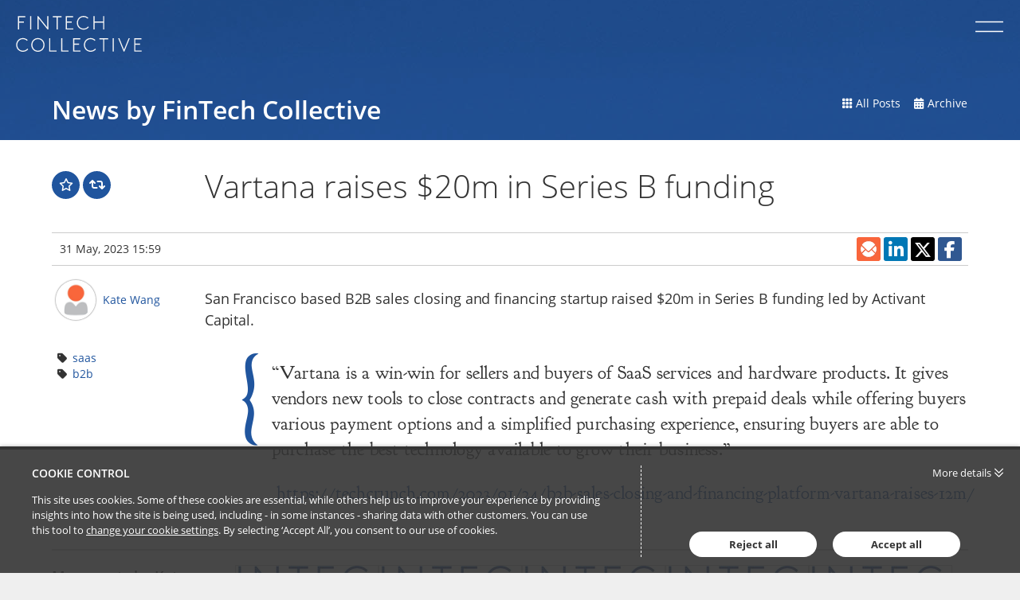

--- FILE ---
content_type: text/html; charset=utf-8
request_url: https://news.fintech.io/post/102ifuw/vartana-raises-20m-in-series-b-funding
body_size: 11747
content:


<!DOCTYPE html>
<html lang="en">
<head>
    
    


<meta http-equiv="X-UA-Compatible" content="IE=Edge">
<meta http-equiv="content-type" content="text/html; charset=UTF-8"> 
<meta charset="utf-8">

<title>Vartana raises $20m in Series B funding, Kate Wang</title>

<meta name="description" content="San Francisco based B2B sales closing and financing startup raised $20m in Series B funding led by Activant Capital." />




    <meta name="viewport" content="width=device-width, initial-scale=1.0, maximum-scale=5, minimum-scale=1">
    <meta name="twitter:dnt" content="on">
    
            <meta prefix="og: http://ogp.me/ns#" property="og:image" content="https://files.passle.net/Passle/53304eb43d9474057cbfc02a/DefaultShareImages/2020-04-22-09-03-06-277-5ea0084a8cb62a0cc824a7cd.jpg" />
        <meta prefix="og: http://ogp.me/ns#" property="og:image:secure_url" content="https://files.passle.net/Passle/53304eb43d9474057cbfc02a/DefaultShareImages/2020-04-22-09-03-06-277-5ea0084a8cb62a0cc824a7cd.jpg" />
        <meta prefix="og: http://ogp.me/ns#" property="og:image:width" content="2216" />
        <meta prefix="og: http://ogp.me/ns#" property="og:image:height" content="636" />


        <meta name="author" content="Kate Wang">
<meta prefix="og: http://ogp.me/ns#" property="og:title" content="Vartana raises $20m in Series B funding (via Passle)" />

<meta prefix="og: http://ogp.me/ns#" property="og:site_name" content="Passle" />

<meta prefix="og: http://ogp.me/ns#" property="og:url" content="https://news.fintech.io/post/102ifuw/vartana-raises-20m-in-series-b-funding" />

<meta prefix="og: http://ogp.me/ns#" property="og:description" content="San Francisco based B2B sales closing and financing startup raised $20m in Series B funding led by Activant Capital." />

<meta prefix="og: http://ogp.me/ns#" property="og:type" content="article" />

<meta prefix="og: http://ogp.me/ns#" property="og:locale" content="en_GB" />


<meta property="fb:app_id" content="291505782785530" />
<meta property="fb:admins" content="736991176" />


<meta name="twitter:card" content="summary_large_image">
<meta name="twitter:site" content="&#64;passle">
<meta name="twitter:url" content="https://news.fintech.io/post/102ifuw/vartana-raises-20m-in-series-b-funding">
<meta name="twitter:title" content="Vartana raises $20m in Series B funding (via Passle)">
<meta name="twitter:description" content="San Francisco based B2B sales closing and financing startup raised $20m in Series B funding led by Activant Capital.">
    <meta property="twitter:image" content="https://files.passle.net/Passle/53304eb43d9474057cbfc02a/DefaultShareImages/2020-04-22-09-03-06-277-5ea0084a8cb62a0cc824a7cd.jpg" />



    

    <link rel="canonical" href="https://news.fintech.io/post/102ifuw/vartana-raises-20m-in-series-b-funding" />


    <link rel="shortcut icon" href="https://passle-net.s3.amazonaws.com/CustomDesign/53304eb43d9474057cbfc02a/2020-03-06-16-41-15-769-5e627d2b8313d513702cb188.ico" id="favicon" type="image/x-icon" />
    <link rel="apple-touch-icon-precomposed" sizes="114x114" href="/Content/bootstrap/ico/apple-touch-icon-114-precomposed.png" />
    <link rel="apple-touch-icon-precomposed" sizes="72x72" href="/Content/bootstrap/ico/apple-touch-icon-72-precomposed.png" />
    <link rel="apple-touch-icon-precomposed" href="/Content/bootstrap/ico/apple-touch-icon-72-precomposed.png" />
    

    <script nonce="4jfv4Og3KtVrGKbPR2O7Kw==">
        // Define dataLayer and the gtag function.
        window.dataLayer = window.dataLayer || [];
        function gtag() { dataLayer.push(arguments); }
    </script>

        <script nonce="4jfv4Og3KtVrGKbPR2O7Kw==">
                     gtag('consent', 'default', {
                        'ad_storage': 'denied',
                        'analytics_storage': 'granted',
                        'functionality_storage': 'denied',
                        'personalization_storage': 'denied',
                        'security_storage': 'denied',
                        'wait_for_update': 2000 //allow 2 seconds for the cookie control to load and update settings
                    });
        </script>
    
    <script async nonce="4jfv4Og3KtVrGKbPR2O7Kw==">
    (function (i, s, o, g, r, a, m) {
        i['GoogleAnalyticsObject'] = r; i[r] = i[r] || function () {
            (i[r].q = i[r].q || []).push(arguments)
        }, i[r].l = 1 * new Date(); a = s.createElement(o),
        m = s.getElementsByTagName(o)[0]; a.async = 1; a.src = g; m.parentNode.insertBefore(a, m)
    })(window, document, 'script', '//www.google-analytics.com/analytics.js', 'ga');

    ga('create', 'UA-48563221-5', 'auto', { 'name': 'clientTracker' });
    ga('clientTracker.send', 'pageview');
    </script>


    

    

    
    <style>*{border:0;margin:0;padding:0;-webkit-margin-before:0;-webkit-margin-after:0;-webkit-box-sizing:border-box;box-sizing:border-box}h1,h2,h3,h4,h5,h6,p,blockquote,pre,a,abbr,address,cit,code,del,dfn,em,ins,q,samp,small,strong,b,i,hr,dl,dt,dd,ol,ul,li,fieldset,legend,label{vertical-align:baseline}article,aside,canvas,figure,figure img,figcaption,hgroup,footer,header,main,nav,section,audio,video{display:block}table{border-collapse:separate;border-spacing:0}table caption,table th,table td{text-align:left;vertical-align:middle}:focus{outline:0}.small_text{font-size:12px;line-height:17px}.medium_text{font-size:14px;line-height:20px}.large_text{font-size:16px;line-height:23px}.x_large_text{font-size:18px;line-height:28px}.x_x_l_text{font-size:23px;line-height:32px}.small_title{font-size:20px;line-height:27px}.subheader_text{font-size:32px;line-height:45px}.header_text{font-size:40px;line-height:56px}.weight_light{font-weight:300}.weight_regular{font-weight:400}.weight_semi_bold{font-weight:600}.weight_bold{font-weight:700}.hide{display:none}.clearfix:before,.clearfix:after{display:table;content:"";line-height:0}.clearfix:after{clear:both}.ellipsis{white-space:nowrap;overflow:hidden;text-overflow:ellipsis}.inset-button:hover{text-decoration:none;text-shadow:-1px -1px 0 rgba(255,255,255,0.4),1px 1px rgba(0,0,0,0.3);-webkit-box-shadow:inset 1px 1px 0 rgba(0,0,0,0.3),inset -1px -1px rgba(255,255,255,0.4);box-shadow:inset 1px 1px 0 rgba(0,0,0,0.3),inset -1px -1px rgba(255,255,255,0.4)}.transform-centre{position:absolute;left:50%;top:50%;-webkit-transform:translate(-50%,-50%);transform:translate(-50%,-50%)}.open-button,.closed-button{border-radius:4px;white-space:nowrap;font-weight:600}.open-button:hover,.closed-button:hover{text-decoration:none}.open-button:hover span,.closed-button:hover span{text-decoration:underline}.closed-button{padding:5px 10px;background-color:#198dc6;color:white}.open-button{padding:4px 9px;background-color:white;color:#198dc6;border:1px solid #198dc6}#passleweb-iframe-container{height:720px;width:100%;background-color:white}.passle-web-iframe{height:100%;width:100%;overflow-x:hidden}@media(min-width:985px){#passleweb-iframe-container{width:900px;background-color:unset}}html,body,.passle-post-block{color:#333;font-family:"Open Sans",sans-serif;font-size:14px;line-height:20px}button,input,select,textarea{font-family:inherit}button:focus,input:focus,select:focus,textarea:focus{outline:0}a{color:#f9653b;text-decoration:none}a:hover{text-decoration:underline}h1{font-size:40px;line-height:56px}h2{font-size:32px;line-height:45px;font-weight:300}h3,h4{font-size:20px;line-height:27px}h1,h3{font-weight:600}h1 a:hover,h3 a:hover{text-decoration:none}h4{font-weight:400}.client-content:before,.client-content:after{display:table;content:"";line-height:0}.client-content:after{clear:both}.passle-content{font-size:14px;line-height:20px}.passle-content p{margin:0}.share-message{padding:30px}</style>
    
<link rel="preload" as="style" href="https://cw-resources.passle.net/Content/googlefonts/all.min.css?v=0.0.2" onload="this.onload=null;this.rel='stylesheet'">

<noscript>
    <link rel="stylesheet" href="https://cw-resources.passle.net/Content/googlefonts/all.min.css?v=0.0.2">
</noscript>
    
        <link href="https://cw-resources.passle.net/PostBundle?v=6ESGP-AWttffniOfAq3riOHkAtrmRWYaSxmnMA3UMwY1" rel="stylesheet" media="all">
    

<link href="https://cw-resources.passle.net/CustomCSS/CustomPassleCSS?passleShortcode=2d6q&version=7" rel="stylesheet" type="text/css" media="screen"/>

<link href="https://cw-resources.passle.net/CustomCSS/CustomDesignCSS?passleShortcode=2d6q&version=7" rel="stylesheet" type="text/css" media="screen"/>    <!--[if lte IE 8]>
        <script>for(var e,l='article aside footer header main nav section time'.split(' ');e=l.pop();document.createElement(e))</script>
        <script nonce="4jfv4Og3KtVrGKbPR2O7Kw==" type="text/javascript" src="https://cw-resources.passle.net/Scripts/Plugins/html5shiv.js"   ></script>
    <![endif]-->
    
    
<!-- Google Tag Manager (Passle) -->
<script defer nonce="4jfv4Og3KtVrGKbPR2O7Kw==">
        (function (w, d, s, l, i) {
            w[l] = w[l] || []; w[l].push({
                'gtm.start':
                    new Date().getTime(), event: 'gtm.js'
            }); var f = d.getElementsByTagName(s)[0],
                j = d.createElement(s), dl = l != 'dataLayer' ? '&l=' + l : ''; j.async = true; j.src =
                    'https://www.googletagmanager.com/gtm.js?id=' + i + dl; f.parentNode.insertBefore(j, f);
        })(window, document, 'script', 'dataLayer', 'GTM-M5DDHT6');
</script>
<!-- End Google Tag Manager -->

</head>

<body class="passle-body">
    
<!-- Google Tag Manager Passle (noscript) -->
<noscript>
    <iframe src="https://www.googletagmanager.com/ns.html?id=GTM-M5DDHT6"
            height="0" width="0" style="display:none;visibility:hidden"></iframe>
</noscript>
<!-- End Google Tag Manager Passle (noscript) -->

    <input type="hidden" name="InMobileApp" id="InMobileApp" value="false" />

    <div id="user-cookie-options" class="hide"></div>


    <!-- b/_Layout -->
    
    <div id="passleweb-iframe-container" class="hide"></div>

        <div id="passle-page-wrapper">
            <div class="client-content">
                <div class="router__entrance bg--blue">
	<div class="router__entrance__logo">
		<img src="https://passle-net.s3.amazonaws.com/CustomDesign/53304eb43d9474057cbfc02a/2020-02-06-12-08-20-180-5e3c01b48313d50edcc0681c.svg">
	</div>
</div>

<header class="header" id="root-header">
	<div class="grid-container mt2">
		<a href="https://www.fintech.io/"target="_blank" class="dib pe--auto no-focus-outline">
			<img class="contain-width" src="https://passle-net.s3.amazonaws.com/CustomDesign/53304eb43d9474057cbfc02a/2020-04-06-11-45-15-996-5e8b164bf126d203ecd12858.svg">
		</a>
	</div>
</header>
<div class="header-spacer"></div>

<button id="js-takeover-open" class="takeover__trigger sans--small link--hover pe--auto invert">
	<svg width="37px" height="27px" viewBox="0 0 37 27">
		<path d="M1.79545455,7.5 L35.2045455,7.5" stroke-width="1.5" fill="none" fill-rule="evenodd"
			stroke-linecap="square" stroke="#26539C"></path>
		<path d="M1.79545455,19.5 L35.2045455,19.5" stroke-width="1.5" fill="none" fill-rule="evenodd"
			stroke-linecap="square" stroke="#26539C"></path>
	</svg>
</button>

<div id="js-takeover-container" class="takeover__container color--white pe--none">
	<div class="takeover__exit pe--auto dn"></div>
	<div class="takeover__bg bg--blue pe--auto"></div>
	<div class="takeover__header">
		<div class="grid-container contained mt2">
			<div class="row align--right">
				<div class="col c8--md c7--xl">
					<a class="takeover__menu-anchor pe--auto" href="https://www.fintech.io/">
						<img class="takeover__logo" src="https://passle-net.s3.amazonaws.com/CustomDesign/53304eb43d9474057cbfc02a/2020-02-06-12-08-20-180-5e3c01b48313d50edcc0681c.svg" />
					</a>
				</div>
			</div>
		</div>
	</div>
	<div class="takeover__content">
		<div class="grid-container contained">
			<div class="row align--right">
				<div class="col c8--md c7--xl">
					<ul class="domaine--large pe--auto">
						<li class="takeover__menu-link domaine--large">
							<a class="takeover__menu-anchor link--opacity--invert" href="https://www.fintech.io/about">
								About Us
							</a>
						</li>
						<li class="takeover__menu-link domaine--large">
							<a class="takeover__menu-anchor link--opacity--invert" href="https://www.fintech.io/ourteam">
								Our Team
							</a>
						</li>
						<li class="takeover__menu-link domaine--large">
							<a class="takeover__menu-anchor link--opacity--invert" href="https://www.fintech.io/portfolio">
								Portfolio
							</a>
						</li>
						<li class="takeover__menu-link domaine--large">
							<a class="takeover__menu-anchor link--opacity--invert" href="https://www.fintech.io/newsletter">
								Newsletter
							</a>
						</li>
						<li class="takeover__menu-link domaine--large">
							<a class="takeover__menu-anchor link--opacity--invert" href="https://www.fintech.io/articles">
								Articles
							</a>
						</li>
					</ul>
				</div>
			</div>
		</div>
	</div>
</div>
            </div>
            <div class="passle-content" >
                


    <div class="passle-2d6q">

        <div class="responsive-container clearfix">
            

    <div class="public-header ">

        
        <h1 class="passle-title logo-title hidden print-shown">
                <a href="http://www.fintech.io"><img class="title-image" src='https://images.passle.net/fit-in/300x75/Passle/53304eb43d9474057cbfc02a/Logo/2014-11-21-4-39-20-115-guid-1416588630957-Fintech_logo_white_smaller.png' alt='News by FinTech Collective' /></a>
        </h1>


            <div class="passle-title-container clearfix">
                        <h3 class="passle-title text-title">News by FinTech Collective</h3>
            </div>
        <div class="passle-nav-container">
            <div class="nav__first-line">

            <div class="nav__first-line__mobile-buttons clearfix">
                <div class="follow-button-container">
                    

                </div>
                    <button class="header-nav-mobile-button"><i class="fa-solid fa-bars fa-2x"></i><span class="sr-only">Passle Menu</span></button>
            </div>

                
            </div>
            <div class="nav__second-line">
                <div class="nav__second-line__actions">
                    <ul class="header-nav">
                        <li class="follow-button-container">
                            

                        </li>
                                <li class="edit-button-container" style="display: none">
                                    <a href="https://www.passle.net/passle/2d6q/editpost/102ifuw" class="passle-edit edit-post button button--tertiary button--squared">
                                        <i class="fa-solid fa-pencil"></i><span>Edit this post</span>
                                    </a>
                                </li>
                                <li>
                                    <a class="all-posts button button--link button--squared" href="/"><i class="fa-solid fa-grid"></i><span>All&nbsp;Posts</span></a>
                                </li>
                                <li>
                                    <button class="archive button button--link button--squared"><i class="fa-solid fa-calendar-days"></i><span>Archive</span></button>
                                </li>
                    </ul>
                </div>
            </div>
        </div>

            <div class="info-container">
                
<!--<div class='responsive-container clearfix'>-->
<div class="about-container clearfix" itemscope itemtype="http://schema.org/Organization">
    <div class="about-inner">
        <div class="contributors-container no-about">
            <div class="about-item">
                <h4>Contributors</h4>
                
<ul class="contributors-list">
        <li class="contributor clearfix" itemprop="member" itemscope itemtype="http://schema.org/Person">
            <img src="https://images.passle.net/35x35/assets/images/no_avatar.png" class="avatar avatar-small" itemprop="image" alt="" />
            <div class="contributor-details">
                <div class="contributor-name" itemprop="name"><a href="https://news.fintech.io/u/102lrgc/andreas-ioannou" rel="noopener noreferrer" target="_blank">Andreas Ioannou</a></div>
                <div class="contributor-title" itemprop="jobTitle"></div>
            </div>
        </li>
        <li class="contributor clearfix" itemprop="member" itemscope itemtype="http://schema.org/Person">
            <img src="https://images.passle.net/35x35/Person/51f09dfd3d94740a24c813a3/Avatar/2014-03-24-5-01-42-951-Brooks.Gibbins.2%20copy-sm.jpg" class="avatar avatar-small" itemprop="image" alt="" />
            <div class="contributor-details">
                <div class="contributor-name" itemprop="name"><a href="https://news.fintech.io/u/vp38dw/brooks-gibbins" rel="noopener noreferrer" target="_blank">Brooks Gibbins</a></div>
                <div class="contributor-title" itemprop="jobTitle"></div>
            </div>
        </li>
        <li class="contributor clearfix" itemprop="member" itemscope itemtype="http://schema.org/Person">
            <img src="https://images.passle.net/35x35/Person/5ced208babdfe80a486b369f/Avatar/2019-05-30-16-21-48-947-5cf0031c989b6e12fcf3963f.jpg" class="avatar avatar-small" itemprop="image" alt="" />
            <div class="contributor-details">
                <div class="contributor-name" itemprop="name"><a href="https://news.fintech.io/u/102fl0s/carlos-alonso-torras" rel="noopener noreferrer" target="_blank">Carlos Alonso Torras</a></div>
                <div class="contributor-title" itemprop="jobTitle"></div>
            </div>
        </li>
        <li class="contributor clearfix" itemprop="member" itemscope itemtype="http://schema.org/Person">
            <img src="https://images.passle.net/35x35/assets/images/no_avatar.png" class="avatar avatar-small" itemprop="image" alt="" />
            <div class="contributor-details">
                <div class="contributor-name" itemprop="name"><a href="https://news.fintech.io/u/102k50g/chris-king" rel="noopener noreferrer" target="_blank">Chris King</a></div>
                <div class="contributor-title" itemprop="jobTitle"></div>
            </div>
        </li>
        <li class="contributor clearfix" itemprop="member" itemscope itemtype="http://schema.org/Person">
            <img src="https://images.passle.net/35x35/assets/images/no_avatar.png" class="avatar avatar-small" itemprop="image" alt="" />
            <div class="contributor-details">
                <div class="contributor-name" itemprop="name"><a href="https://news.fintech.io/u/102hqdg/cristobal-de-atucha" rel="noopener noreferrer" target="_blank">Cristobal de Atucha</a></div>
                <div class="contributor-title" itemprop="jobTitle"></div>
            </div>
        </li>
        <li class="contributor clearfix" itemprop="member" itemscope itemtype="http://schema.org/Person">
            <img src="https://images.passle.net/35x35/Person/53fe65acb00e7e154c91e438/Avatar/2014-09-15-6-31-41-480-good4.png" class="avatar avatar-small" itemprop="image" alt="" />
            <div class="contributor-details">
                <div class="contributor-name" itemprop="name"><a href="https://news.fintech.io/u/vp3850/doug-binder" rel="noopener noreferrer" target="_blank">Doug Binder</a></div>
                <div class="contributor-title" itemprop="jobTitle">Software Engineer at Fintech Collective</div>
            </div>
        </li>
        <li class="contributor clearfix" itemprop="member" itemscope itemtype="http://schema.org/Person">
            <img src="https://images.passle.net/35x35/Person/5b0ec4875ce87209b0f3c5a4/Avatar/2020-05-01-19-38-07-853-5eac7a9f3dccd1122c10fe1c.png" class="avatar avatar-small" itemprop="image" alt="" />
            <div class="contributor-details">
                <div class="contributor-name" itemprop="name"><a href="https://news.fintech.io/u/102ewkq/faisal-kawar" rel="noopener noreferrer" target="_blank">Faisal Kawar</a></div>
                <div class="contributor-title" itemprop="jobTitle">Principal</div>
            </div>
        </li>
        <li class="contributor clearfix" itemprop="member" itemscope itemtype="http://schema.org/Person">
            <img src="https://images.passle.net/35x35/assets/images/no_avatar.png" class="avatar avatar-small" itemprop="image" alt="" />
            <div class="contributor-details">
                <div class="contributor-name" itemprop="name"><a href="https://news.fintech.io/u/102j93r/felipe-aranha" rel="noopener noreferrer" target="_blank">Felipe Aranha</a></div>
                <div class="contributor-title" itemprop="jobTitle"></div>
            </div>
        </li>
        <li class="contributor clearfix" itemprop="member" itemscope itemtype="http://schema.org/Person">
            <img src="https://images.passle.net/35x35/Person/52f296573d94740e7409af5d/Avatar/2016-04-03-11-38-34-504-guid-1459726821407-SF2A2236%20(1).jpg" class="avatar avatar-small" itemprop="image" alt="" />
            <div class="contributor-details">
                <div class="contributor-name" itemprop="name"><a href="https://news.fintech.io/u/vp385c/gareth-jones" rel="noopener noreferrer" target="_blank">Gareth Jones</a></div>
                <div class="contributor-title" itemprop="jobTitle">Co-Founder, FinTech Collective</div>
            </div>
        </li>
        <li class="contributor clearfix" itemprop="member" itemscope itemtype="http://schema.org/Person">
            <img src="https://images.passle.net/35x35/assets/images/no_avatar.png" class="avatar avatar-small" itemprop="image" alt="" />
            <div class="contributor-details">
                <div class="contributor-name" itemprop="name"><a href="http://blockchain-by-fintech-collective.passle.net/u/102hit4/kate-wang" rel="noopener noreferrer" target="_blank">Kate Wang</a></div>
                <div class="contributor-title" itemprop="jobTitle"></div>
            </div>
        </li>
        <li class="contributor clearfix" itemprop="member" itemscope itemtype="http://schema.org/Person">
            <img src="https://images.passle.net/35x35/assets/images/no_avatar.png" class="avatar avatar-small" itemprop="image" alt="" />
            <div class="contributor-details">
                <div class="contributor-name" itemprop="name"><a href="https://news.fintech.io/u/102iga8/louden-richason" rel="noopener noreferrer" target="_blank">Louden Richason</a></div>
                <div class="contributor-title" itemprop="jobTitle"></div>
            </div>
        </li>
        <li class="contributor clearfix" itemprop="member" itemscope itemtype="http://schema.org/Person">
            <img src="https://images.passle.net/35x35/assets/images/no_avatar.png" class="avatar avatar-small" itemprop="image" alt="" />
            <div class="contributor-details">
                <div class="contributor-name" itemprop="name"><a href="http://blockchain-by-fintech-collective.passle.net/u/102hfzl/samantha-wulfson" rel="noopener noreferrer" target="_blank">Samantha Wulfson</a></div>
                <div class="contributor-title" itemprop="jobTitle"></div>
            </div>
        </li>
        <li class="contributor clearfix" itemprop="member" itemscope itemtype="http://schema.org/Person">
            <img src="https://images.passle.net/35x35/assets/images/no_avatar.png" class="avatar avatar-small" itemprop="image" alt="" />
            <div class="contributor-details">
                <div class="contributor-name" itemprop="name"><a href="https://news.fintech.io/u/102g8ww/sarah-wolter" rel="noopener noreferrer" target="_blank">Sarah Wolter</a></div>
                <div class="contributor-title" itemprop="jobTitle"></div>
            </div>
        </li>
        <li class="contributor clearfix" itemprop="member" itemscope itemtype="http://schema.org/Person">
            <img src="https://images.passle.net/35x35/Person/557705cdb00e7e06388170b0/Avatar/2018-11-12-08-41-31-120-5be93cbb98fcca1148a71494.jpg" class="avatar avatar-small" itemprop="image" alt="" />
            <div class="contributor-details">
                <div class="contributor-name" itemprop="name"><a href="https://news.fintech.io/u/102ctg6/sean-lippel" rel="noopener noreferrer" target="_blank">Sean Lippel</a></div>
                <div class="contributor-title" itemprop="jobTitle"></div>
            </div>
        </li>
        <li class="contributor clearfix" itemprop="member" itemscope itemtype="http://schema.org/Person">
            <img src="https://images.passle.net/35x35/assets/images/no_avatar.png" class="avatar avatar-small" itemprop="image" alt="" />
            <div class="contributor-details">
                <div class="contributor-name" itemprop="name"><a href="https://news.fintech.io/u/102j4iw/toby-triebel" rel="noopener noreferrer" target="_blank">Toby Triebel</a></div>
                <div class="contributor-title" itemprop="jobTitle"></div>
            </div>
        </li>
        <li class="contributor clearfix" itemprop="member" itemscope itemtype="http://schema.org/Person">
            <img src="https://images.passle.net/35x35/assets/images/no_avatar.png" class="avatar avatar-small" itemprop="image" alt="" />
            <div class="contributor-details">
                <div class="contributor-name" itemprop="name"><a href="http://blockchain-by-fintech-collective.passle.net/u/102hfzm/zein-dayekh" rel="noopener noreferrer" target="_blank">Zein Dayekh</a></div>
                <div class="contributor-title" itemprop="jobTitle"></div>
            </div>
        </li>
</ul>
            </div>
        </div>
    </div>
</div>
<div class="archive-container clearfix">
    <h4>News by FinTech Collective Archive</h4>
    <ul class="archive-list">
            <li>
                <a href="/archive/2026/1">January 2026 (99)</a>
            </li>
            <li>
                <a href="/archive/2025/12">December 2025 (96)</a>
            </li>
            <li>
                <a href="/archive/2025/11">November 2025 (105)</a>
            </li>
            <li>
                <a href="/archive/2025/10">October 2025 (141)</a>
            </li>
            <li>
                <a href="/archive/2025/9">September 2025 (120)</a>
            </li>
            <li>
                <a href="/archive/2025/8">August 2025 (110)</a>
            </li>
            <li>
                <a href="/archive/2025/7">July 2025 (171)</a>
            </li>
            <li>
                <a href="/archive/2025/6">June 2025 (117)</a>
            </li>
            <li>
                <a href="/archive/2025/5">May 2025 (150)</a>
            </li>
            <li>
                <a href="/archive/2025/4">April 2025 (134)</a>
            </li>
            <li>
                <a href="/archive/2025/3">March 2025 (144)</a>
            </li>
            <li>
                <a href="/archive/2025/2">February 2025 (130)</a>
            </li>
            <li>
                <a href="/archive/2025/1">January 2025 (126)</a>
            </li>
            <li>
                <a href="/archive/2024/12">December 2024 (94)</a>
            </li>
            <li>
                <a href="/archive/2024/11">November 2024 (131)</a>
            </li>
            <li>
                <a href="/archive/2024/10">October 2024 (158)</a>
            </li>
            <li>
                <a href="/archive/2024/9">September 2024 (169)</a>
            </li>
            <li>
                <a href="/archive/2024/8">August 2024 (151)</a>
            </li>
            <li>
                <a href="/archive/2024/7">July 2024 (176)</a>
            </li>
            <li>
                <a href="/archive/2024/6">June 2024 (148)</a>
            </li>
            <li>
                <a href="/archive/2024/5">May 2024 (209)</a>
            </li>
            <li>
                <a href="/archive/2024/4">April 2024 (174)</a>
            </li>
            <li>
                <a href="/archive/2024/3">March 2024 (171)</a>
            </li>
            <li>
                <a href="/archive/2024/2">February 2024 (163)</a>
            </li>
            <li>
                <a href="/archive/2024/1">January 2024 (184)</a>
            </li>
            <li>
                <a href="/archive/2023/12">December 2023 (109)</a>
            </li>
            <li>
                <a href="/archive/2023/11">November 2023 (195)</a>
            </li>
            <li>
                <a href="/archive/2023/10">October 2023 (156)</a>
            </li>
            <li>
                <a href="/archive/2023/9">September 2023 (171)</a>
            </li>
            <li>
                <a href="/archive/2023/8">August 2023 (161)</a>
            </li>
            <li>
                <a href="/archive/2023/7">July 2023 (166)</a>
            </li>
            <li>
                <a href="/archive/2023/6">June 2023 (170)</a>
            </li>
            <li>
                <a href="/archive/2023/5">May 2023 (150)</a>
            </li>
            <li>
                <a href="/archive/2023/4">April 2023 (120)</a>
            </li>
            <li>
                <a href="/archive/2023/3">March 2023 (174)</a>
            </li>
            <li>
                <a href="/archive/2023/2">February 2023 (142)</a>
            </li>
            <li>
                <a href="/archive/2023/1">January 2023 (150)</a>
            </li>
            <li>
                <a href="/archive/2022/12">December 2022 (102)</a>
            </li>
            <li>
                <a href="/archive/2022/11">November 2022 (160)</a>
            </li>
            <li>
                <a href="/archive/2022/10">October 2022 (168)</a>
            </li>
            <li>
                <a href="/archive/2022/9">September 2022 (196)</a>
            </li>
            <li>
                <a href="/archive/2022/8">August 2022 (187)</a>
            </li>
            <li>
                <a href="/archive/2022/7">July 2022 (190)</a>
            </li>
            <li>
                <a href="/archive/2022/6">June 2022 (197)</a>
            </li>
            <li>
                <a href="/archive/2022/5">May 2022 (168)</a>
            </li>
            <li>
                <a href="/archive/2022/4">April 2022 (201)</a>
            </li>
            <li>
                <a href="/archive/2022/3">March 2022 (246)</a>
            </li>
            <li>
                <a href="/archive/2022/2">February 2022 (188)</a>
            </li>
            <li>
                <a href="/archive/2022/1">January 2022 (184)</a>
            </li>
            <li>
                <a href="/archive/2021/12">December 2021 (127)</a>
            </li>
            <li>
                <a href="/archive/2021/11">November 2021 (159)</a>
            </li>
            <li>
                <a href="/archive/2021/10">October 2021 (189)</a>
            </li>
            <li>
                <a href="/archive/2021/9">September 2021 (189)</a>
            </li>
            <li>
                <a href="/archive/2021/8">August 2021 (167)</a>
            </li>
            <li>
                <a href="/archive/2021/7">July 2021 (211)</a>
            </li>
            <li>
                <a href="/archive/2021/6">June 2021 (137)</a>
            </li>
            <li>
                <a href="/archive/2021/5">May 2021 (152)</a>
            </li>
            <li>
                <a href="/archive/2021/4">April 2021 (181)</a>
            </li>
            <li>
                <a href="/archive/2021/3">March 2021 (209)</a>
            </li>
            <li>
                <a href="/archive/2021/2">February 2021 (175)</a>
            </li>
            <li>
                <a href="/archive/2021/1">January 2021 (169)</a>
            </li>
            <li>
                <a href="/archive/2020/12">December 2020 (123)</a>
            </li>
            <li>
                <a href="/archive/2020/11">November 2020 (134)</a>
            </li>
            <li>
                <a href="/archive/2020/10">October 2020 (175)</a>
            </li>
            <li>
                <a href="/archive/2020/9">September 2020 (168)</a>
            </li>
            <li>
                <a href="/archive/2020/8">August 2020 (137)</a>
            </li>
            <li>
                <a href="/archive/2020/7">July 2020 (174)</a>
            </li>
            <li>
                <a href="/archive/2020/6">June 2020 (133)</a>
            </li>
            <li>
                <a href="/archive/2020/5">May 2020 (147)</a>
            </li>
            <li>
                <a href="/archive/2020/4">April 2020 (122)</a>
            </li>
            <li>
                <a href="/archive/2020/3">March 2020 (105)</a>
            </li>
            <li>
                <a href="/archive/2020/2">February 2020 (111)</a>
            </li>
            <li>
                <a href="/archive/2020/1">January 2020 (79)</a>
            </li>
            <li>
                <a href="/archive/2019/12">December 2019 (82)</a>
            </li>
            <li>
                <a href="/archive/2019/11">November 2019 (83)</a>
            </li>
            <li>
                <a href="/archive/2019/10">October 2019 (80)</a>
            </li>
            <li>
                <a href="/archive/2019/9">September 2019 (92)</a>
            </li>
            <li>
                <a href="/archive/2019/8">August 2019 (100)</a>
            </li>
            <li>
                <a href="/archive/2019/7">July 2019 (146)</a>
            </li>
            <li>
                <a href="/archive/2019/6">June 2019 (105)</a>
            </li>
            <li>
                <a href="/archive/2019/5">May 2019 (93)</a>
            </li>
            <li>
                <a href="/archive/2019/4">April 2019 (73)</a>
            </li>
            <li>
                <a href="/archive/2019/3">March 2019 (84)</a>
            </li>
            <li>
                <a href="/archive/2019/2">February 2019 (69)</a>
            </li>
            <li>
                <a href="/archive/2019/1">January 2019 (90)</a>
            </li>
            <li>
                <a href="/archive/2018/12">December 2018 (65)</a>
            </li>
            <li>
                <a href="/archive/2018/11">November 2018 (66)</a>
            </li>
            <li>
                <a href="/archive/2018/10">October 2018 (81)</a>
            </li>
            <li>
                <a href="/archive/2018/9">September 2018 (105)</a>
            </li>
            <li>
                <a href="/archive/2018/8">August 2018 (86)</a>
            </li>
            <li>
                <a href="/archive/2018/7">July 2018 (104)</a>
            </li>
            <li>
                <a href="/archive/2018/6">June 2018 (97)</a>
            </li>
            <li>
                <a href="/archive/2018/5">May 2018 (88)</a>
            </li>
            <li>
                <a href="/archive/2018/4">April 2018 (93)</a>
            </li>
            <li>
                <a href="/archive/2018/3">March 2018 (100)</a>
            </li>
            <li>
                <a href="/archive/2018/2">February 2018 (118)</a>
            </li>
            <li>
                <a href="/archive/2018/1">January 2018 (121)</a>
            </li>
            <li>
                <a href="/archive/2017/12">December 2017 (86)</a>
            </li>
            <li>
                <a href="/archive/2017/11">November 2017 (94)</a>
            </li>
            <li>
                <a href="/archive/2017/10">October 2017 (120)</a>
            </li>
            <li>
                <a href="/archive/2017/9">September 2017 (113)</a>
            </li>
            <li>
                <a href="/archive/2017/8">August 2017 (113)</a>
            </li>
            <li>
                <a href="/archive/2017/7">July 2017 (113)</a>
            </li>
            <li>
                <a href="/archive/2017/6">June 2017 (131)</a>
            </li>
            <li>
                <a href="/archive/2017/5">May 2017 (129)</a>
            </li>
            <li>
                <a href="/archive/2017/4">April 2017 (124)</a>
            </li>
            <li>
                <a href="/archive/2017/3">March 2017 (136)</a>
            </li>
            <li>
                <a href="/archive/2017/2">February 2017 (119)</a>
            </li>
            <li>
                <a href="/archive/2017/1">January 2017 (120)</a>
            </li>
            <li>
                <a href="/archive/2016/12">December 2016 (60)</a>
            </li>
            <li>
                <a href="/archive/2016/11">November 2016 (65)</a>
            </li>
            <li>
                <a href="/archive/2016/10">October 2016 (104)</a>
            </li>
            <li>
                <a href="/archive/2016/9">September 2016 (110)</a>
            </li>
            <li>
                <a href="/archive/2016/8">August 2016 (103)</a>
            </li>
            <li>
                <a href="/archive/2016/7">July 2016 (111)</a>
            </li>
            <li>
                <a href="/archive/2016/6">June 2016 (132)</a>
            </li>
            <li>
                <a href="/archive/2016/5">May 2016 (118)</a>
            </li>
            <li>
                <a href="/archive/2016/4">April 2016 (112)</a>
            </li>
            <li>
                <a href="/archive/2016/3">March 2016 (101)</a>
            </li>
            <li>
                <a href="/archive/2016/2">February 2016 (104)</a>
            </li>
            <li>
                <a href="/archive/2016/1">January 2016 (113)</a>
            </li>
            <li>
                <a href="/archive/2015/12">December 2015 (69)</a>
            </li>
            <li>
                <a href="/archive/2015/11">November 2015 (78)</a>
            </li>
            <li>
                <a href="/archive/2015/10">October 2015 (116)</a>
            </li>
            <li>
                <a href="/archive/2015/9">September 2015 (117)</a>
            </li>
            <li>
                <a href="/archive/2015/8">August 2015 (69)</a>
            </li>
            <li>
                <a href="/archive/2015/7">July 2015 (107)</a>
            </li>
            <li>
                <a href="/archive/2015/6">June 2015 (115)</a>
            </li>
            <li>
                <a href="/archive/2015/5">May 2015 (98)</a>
            </li>
            <li>
                <a href="/archive/2015/4">April 2015 (96)</a>
            </li>
            <li>
                <a href="/archive/2015/3">March 2015 (92)</a>
            </li>
            <li>
                <a href="/archive/2015/2">February 2015 (102)</a>
            </li>
            <li>
                <a href="/archive/2015/1">January 2015 (89)</a>
            </li>
            <li>
                <a href="/archive/2014/12">December 2014 (41)</a>
            </li>
            <li>
                <a href="/archive/2014/11">November 2014 (63)</a>
            </li>
            <li>
                <a href="/archive/2014/10">October 2014 (71)</a>
            </li>
            <li>
                <a href="/archive/2014/9">September 2014 (58)</a>
            </li>
            <li>
                <a href="/archive/2014/8">August 2014 (68)</a>
            </li>
            <li>
                <a href="/archive/2014/7">July 2014 (66)</a>
            </li>
            <li>
                <a href="/archive/2014/6">June 2014 (50)</a>
            </li>
            <li>
                <a href="/archive/2014/5">May 2014 (73)</a>
            </li>
            <li>
                <a href="/archive/2014/4">April 2014 (70)</a>
            </li>
            <li>
                <a href="/archive/2014/3">March 2014 (13)</a>
            </li>
            <li>
                <a href="">January 1 (1)</a>
            </li>
    </ul>
</div>
<!--</div>-->

            </div>

    </div>

        </div>

        <div class="post-container" data-post-shortcode="102ifuw">
            <main class="responsive-container">
                



<article class="passle-article" itemscope itemtype="http://schema.org/Article" itemprop="mainEntity">
    <link href="https://news.fintech.io/post/102ifuw/vartana-raises-20m-in-series-b-funding" itemprop="mainEntityOfPage" />
    <header class="passle-article-header clearfix">
        <div class="action-container clearfix">
            
<p class="action-buttons">
            <a href="#" class="action-button action-like " data-post-shortcode="102ifuw" title="Like" aria-label="Like"
                data-click-event-action="Click" data-click-event-category="ShareButton" data-click-event-label="LikePostButtonClicked">
                <i class="fa-regular fa-star"></i>
                <span class="like-button__counter action-button-number">0</span>
            </a>
        <a href="#" class="action-button action-repost " data-postshortcode="102ifuw" data-passleshortcode="2d6q" title="Repost" aria-label="Repost">
            <i class="fa-solid fa-arrows-retweet"></i>
            <span id="repost-counter-102ifuw" class="action-button-number">0</span>
        </a>

</p>
            <div class="repost-form-container"></div>
        </div>

        <h1 class="passle-headline" itemprop="headline">Vartana raises $20m in Series B funding</h1>
    </header>

    <div class="post-dateline clearfix">
        <div class="publish-info clearfix">
            <div class="post-byline-mobile">
                <div class="post-authors post-authors__mobile">

                        <span class="post-author " itemscope itemtype="http://schema.org/Person" itemprop="author"><a href="http://blockchain-by-fintech-collective.passle.net/u/102hit4/kate-wang" rel="noopener noreferrer" target="_blank">Kate Wang</a></span>
                                                        </div>
            </div>
            <div>
                <div class="publish-info--dates">
                    <time class="localised-date"
                        datetime="2023-05-31T15:59:23.7430000Z"
                        data-dayjs-localtime-format="DD MMMM, YYYY HH:mm"
                        data-show-timezone-abbreviation="False"
                        >5/31/2023 3:59:23 PM</time>
                </div>
            </div>
            <span class="article-publisher" itemprop="publisher" itemscope itemtype="http://schema.org/Organization">
    <span itemprop="logo" itemscope itemtype="http://schema.org/ImageObject">
        <span itemprop="url">https://www.passle.net/Content/Images/passle_logo-186px.png</span>
    </span>
    <span itemprop="name">Passle</span>
    <span itemprop="url">https://passle.net</span>
</span>
        </div>

            <div class="share-container">
                <div class="share-buttons-container clearfix">
                    
<div class="data-container"
     data-authorfullname="Kate Wang"
     data-postshortcode="102ifuw"
     data-title="Vartana raises $20m in Series B funding (via Passle)"
     data-twitterscreenname=""
     data-tags="saas,b2b"
     data-url="https://news.fintech.io/post/102ifuw/vartana-raises-20m-in-series-b-funding">

    <div class="social-sharing-buttons">
            <span class="istatoy-button-placeholder" data-postshortcode="102ifuw" data-istatoysource="ClientWeb"></span>
                    <a href="#" class="social-sharing-button linkedin" data-click-event-action="Click" data-click-event-category="ShareButton" data-click-event-label="linkedin" data-network="linkedin"><i class="fa-brands fa-linkedin-in" title="LinkedIn"></i></a>
                    <a href="#" class="social-sharing-button twitter" data-click-event-action="Click" data-click-event-category="ShareButton" data-click-event-label="twitter" data-network="twitter"><i class="fa-brands fa-x-twitter" title="Twitter"></i></a>
                    <a href="#" class="social-sharing-button facebook" data-click-event-action="Click" data-click-event-category="ShareButton" data-click-event-label="facebook" data-network="facebook"><i class="fa-brands fa-facebook-f" title="Facebook"></i></a>
        
    </div>
</div>
                </div>
            </div>
    </div>
    <div class="post-text">
        <div class="clearfix">
            <div class="post-byline">

                    <div class="post-author clearfix " itemprop="author" itemscope itemtype="http://schema.org/Person">
                            <img src="https://images.passle.net/200x200/assets/images/no_avatar.png" class="avatar avatar-medium" itemprop="image" alt="Post contributor:Kate Wang, Fintech Collective" />
                        <div class="author-name" itemprop="name">
                            <a href="http://blockchain-by-fintech-collective.passle.net/u/102hit4/kate-wang" rel="noopener noreferrer" target="_blank">Kate Wang</a>
                        </div>
                    </div>

                
                    <meta itemprop="keywords" content="saas, b2b" />
                    <ul class="tags">
                            <li>
                                <i class="fa-solid fa-tag"></i>&ensp;<a href="https://news.fintech.io/tag/saas">saas</a>
                            </li>
                            <li>
                                <i class="fa-solid fa-tag"></i>&ensp;<a href="https://news.fintech.io/tag/b2b">b2b</a>
                            </li>
                    </ul>
            </div>
            <section class="post-body" itemprop="articleBody">
                <div class="post-content clearfix ck-content" itemprop="text">
                    <p>San Francisco based B2B sales closing and financing startup raised $20m in Series B funding led by Activant Capital.</p>
                </div>
                    <div class="quote-container clearfix">
                        <blockquote>
                            <div class="quote" itemprop="citation" itemscope itemtype="http://schema.org/CreativeWork">
                                <p class="quote-text" itemprop="text">“Vartana is a win-win for sellers and buyers of SaaS services and hardware products. It gives vendors new tools to close contracts and generate cash with prepaid deals while offering buyers various payment options and a simplified purchasing experience, ensuring buyers are able to purchase the best technology available to grow their business.”</p>
                                    <p class="quote-url">
                                        <img class="url-favicon" alt="" src="https://www.google.com/s2/favicons?domain=techcrunch.com" />
                                        <a href="https://techcrunch.com/2023/01/24/b2b-sales-closing-and-financing-platform-vartana-raises-12m/" itemprop="url" class="quote-url-link">https://techcrunch.com/2023/01/24/b2b-sales-closing-and-financing-platform-vartana-raises-12m/</a>
                                    </p>
                            </div>
                        </blockquote>
                    </div>

                <div class="featured-item">



<div class="post-block-featured-media post-block-feature-media-none">
</div>
                </div>
            </section>
        </div>

        
    <div class="recent-posts-container recent-posts-none">
        <div class="recent-posts-title">
            More posts by  Kate Wang
        </div>
        
        <div class="recent-posts-list" data-recent-posts>
                <div class="recent-post" data-postshortcode="102lwxp">
                    <div class="recent-post-image ">
                        <a href="https://news.fintech.io/post/102lwxp/ridley-raises-6-4m-in-seed-funding" class="post-block__image-container post-block__none post-block__none-none">
                                <img src="https://images.passle.net/178x100/Passle/53304eb43d9474057cbfc02a/DefaultShareImages/2020-04-22-09-03-06-277-5ea0084a8cb62a0cc824a7cd.jpg" height="100" width="178" alt="Ridley raises $6.4m in Seed funding" />
                        </a>
                    </div>
                    <div class="recent-post-title">
                        <a href="https://news.fintech.io/post/102lwxp/ridley-raises-6-4m-in-seed-funding">Ridley raises $6.4m in Seed funding</a>
                        <div class="recent-post-author">
                            Kate Wang
                        </div>
                    </div>
                </div>
                <div class="recent-post" data-postshortcode="102lwxo">
                    <div class="recent-post-image ">
                        <a href="https://news.fintech.io/post/102lwxo/alinia-raises-7-5m-in-seed-funding" class="post-block__image-container post-block__none post-block__none-none">
                                <img src="https://images.passle.net/178x100/Passle/53304eb43d9474057cbfc02a/DefaultShareImages/2020-04-22-09-03-06-277-5ea0084a8cb62a0cc824a7cd.jpg" height="100" width="178" alt="Alinia raises $7.5m in Seed funding" />
                        </a>
                    </div>
                    <div class="recent-post-title">
                        <a href="https://news.fintech.io/post/102lwxo/alinia-raises-7-5m-in-seed-funding">Alinia raises $7.5m in Seed funding</a>
                        <div class="recent-post-author">
                            Kate Wang
                        </div>
                    </div>
                </div>
                <div class="recent-post" data-postshortcode="102lwxn">
                    <div class="recent-post-image ">
                        <a href="https://news.fintech.io/post/102lwxn/imtc-raises-12m-in-series-a-funding" class="post-block__image-container post-block__none post-block__none-none">
                                <img src="https://images.passle.net/178x100/Passle/53304eb43d9474057cbfc02a/DefaultShareImages/2020-04-22-09-03-06-277-5ea0084a8cb62a0cc824a7cd.jpg" height="100" width="178" alt="IMTC raises $12m in Series A funding" />
                        </a>
                    </div>
                    <div class="recent-post-title">
                        <a href="https://news.fintech.io/post/102lwxn/imtc-raises-12m-in-series-a-funding">IMTC raises $12m in Series A funding</a>
                        <div class="recent-post-author">
                            Kate Wang
                        </div>
                    </div>
                </div>
                <div class="recent-post" data-postshortcode="102lwxl">
                    <div class="recent-post-image ">
                        <a href="https://news.fintech.io/post/102lwxl/quanta-raises-15m-in-series-s-funding" class="post-block__image-container post-block__none post-block__none-none">
                                <img src="https://images.passle.net/178x100/Passle/53304eb43d9474057cbfc02a/DefaultShareImages/2020-04-22-09-03-06-277-5ea0084a8cb62a0cc824a7cd.jpg" height="100" width="178" alt="Quanta raises $15m in Series S funding" />
                        </a>
                    </div>
                    <div class="recent-post-title">
                        <a href="https://news.fintech.io/post/102lwxl/quanta-raises-15m-in-series-s-funding">Quanta raises $15m in Series S funding</a>
                        <div class="recent-post-author">
                            Kate Wang
                        </div>
                    </div>
                </div>
                <div class="recent-post" data-postshortcode="102lwxj">
                    <div class="recent-post-image ">
                        <a href="https://news.fintech.io/post/102lwxj/ostium-raises-20m-in-series-a-funding" class="post-block__image-container post-block__none post-block__none-none">
                                <img src="https://images.passle.net/178x100/Passle/53304eb43d9474057cbfc02a/DefaultShareImages/2020-04-22-09-03-06-277-5ea0084a8cb62a0cc824a7cd.jpg" height="100" width="178" alt="Ostium raises $20m in Series A funding" />
                        </a>
                    </div>
                    <div class="recent-post-title">
                        <a href="https://news.fintech.io/post/102lwxj/ostium-raises-20m-in-series-a-funding">Ostium raises $20m in Series A funding</a>
                        <div class="recent-post-author">
                            Kate Wang
                        </div>
                    </div>
                </div>
        </div>
    </div>
    <div class="recent-posts-container recent-posts-none">
        <div class="recent-posts-title">
            Recent posts from News by FinTech Collective
        </div>
        <div class="recent-posts-list" data-recent-posts>
                <div class="recent-post" data-postshortcode="102mfcc">
                    <div class="recent-post-image ">
                        <a href="https://news.fintech.io/post/102mfcc/european-ipo-market-starts-2026-at-record-pace-sparking-hope-of-revival" class="post-block__image-container post-block__image post-block__image-none" aria-label="Image for recent post, title below">
                                <img src="https://images.passle.net/178x100/Passle/53304eb43d9474057cbfc02a/SearchServiceImages/2026-01-30-18-43-45-541-697cfbe131405d9dcba576ae.jpg" alt="European IPO market starts 2026 at record pace, sparking hope of revival"/>
                        </a>
                    </div>
                    <div class="recent-post-title">
                        <a href="https://news.fintech.io/post/102mfcc/european-ipo-market-starts-2026-at-record-pace-sparking-hope-of-revival">European IPO market starts 2026 at record pace, sparking hope of revival</a>
                        <div class="recent-post-author">
                            Gareth Jones
                        </div>
                    </div>
                </div>
                <div class="recent-post" data-postshortcode="102mfau">
                    <div class="recent-post-image ">
                        <a href="https://news.fintech.io/post/102mfau/us-weighs-tapping-robinhood-for-trump-accounts-for-children" class="post-block__image-container post-block__none post-block__none-none" aria-label="Image for recent post, title below">
                                <img src="https://images.passle.net/178x100/Passle/53304eb43d9474057cbfc02a/DefaultShareImages/2020-04-22-09-03-06-277-5ea0084a8cb62a0cc824a7cd.jpg" alt="US weighs tapping Robinhood for ‘Trump Accounts’ for children"/>
                        </a>
                    </div>
                    <div class="recent-post-title">
                        <a href="https://news.fintech.io/post/102mfau/us-weighs-tapping-robinhood-for-trump-accounts-for-children">US weighs tapping Robinhood for ‘Trump Accounts’ for children</a>
                        <div class="recent-post-author">
                            Sarah Wolter
                        </div>
                    </div>
                </div>
                <div class="recent-post" data-postshortcode="102mexp">
                    <div class="recent-post-image ">
                        <a href="https://news.fintech.io/post/102mexp/astraeus-comes-out-of-stealth" class="post-block__image-container post-block__image post-block__image-none" aria-label="Image for recent post, title below">
                                <img src="https://images.passle.net/178x100/Passle/53304eb43d9474057cbfc02a/SearchServiceImages/2026-01-29-23-00-40-522-697be6982627876295afe959.jpg" alt="Astraeus comes out of stealth!"/>
                        </a>
                    </div>
                    <div class="recent-post-title">
                        <a href="https://news.fintech.io/post/102mexp/astraeus-comes-out-of-stealth">Astraeus comes out of stealth!</a>
                        <div class="recent-post-author">
                            Gareth Jones
                        </div>
                    </div>
                </div>
                <div class="recent-post" data-postshortcode="102mexo">
                    <div class="recent-post-image ">
                        <a href="https://news.fintech.io/post/102mexo/bleap-raises-6m-in-seed-funding" class="post-block__image-container post-block__none post-block__none-none" aria-label="Image for recent post, title below">
                                <img src="https://images.passle.net/178x100/Passle/53304eb43d9474057cbfc02a/DefaultShareImages/2020-04-22-09-03-06-277-5ea0084a8cb62a0cc824a7cd.jpg" alt="Bleap raises $6m in Seed funding"/>
                        </a>
                    </div>
                    <div class="recent-post-title">
                        <a href="https://news.fintech.io/post/102mexo/bleap-raises-6m-in-seed-funding">Bleap raises $6m in Seed funding</a>
                        <div class="recent-post-author">
                            Chris King
                        </div>
                    </div>
                </div>
                <div class="recent-post" data-postshortcode="102mexl">
                    <div class="recent-post-image ">
                        <a href="https://news.fintech.io/post/102mexl/paraglide-raises-5m-in-seed-funding" class="post-block__image-container post-block__none post-block__none-none" aria-label="Image for recent post, title below">
                                <img src="https://images.passle.net/178x100/Passle/53304eb43d9474057cbfc02a/DefaultShareImages/2020-04-22-09-03-06-277-5ea0084a8cb62a0cc824a7cd.jpg" alt="Paraglide raises $5m in Seed funding"/>
                        </a>
                    </div>
                    <div class="recent-post-title">
                        <a href="https://news.fintech.io/post/102mexl/paraglide-raises-5m-in-seed-funding">Paraglide raises $5m in Seed funding</a>
                        <div class="recent-post-author">
                            Chris King
                        </div>
                    </div>
                </div>
        </div>
    </div>


    </div>

</article>






    <div class="repost-container passle-2d6q">
        <div class="repost-form" id="repost-form">
            <div class="repost-dropdown">
                <select id="repost-passleid" name="repost-passleid"></select>
            </div>
            <div class="repost-buttons">
                <a href="#" class="repost-button confirm"><i class="fa-solid fa-arrows-retweet"></i>&ensp;repost</a>
                <a href="#" class="repost-button cancel"><i class="fa-regular fa-circle-xmark"></i>&ensp;cancel</a>
            </div>
        </div>
        <div class="repost-form" id="upgrade-form">
            <p>As a free user, you can like posts.</p>
            <p>To repost this post to your own Passle blog, you will need to upgrade your account.</p>
            <p>For plans and pricing, please contact our sales team at <a href="mailto:sales@passle.net">sales@passle.net</a></p>
        </div>
        <div class="repost-form" id="not-allowed-message">

            <p class="repost-warning-message">Sorry, you don't have permission to repost or create posts.</p>
            
            <div class="repost-buttons buttons-right">
                <a href="#" class="repost-button cancel"><i class="fa-regular fa-circle-xmark"></i>&ensp;cancel</a>
            </div>
        </div>
    </div>

    <div id="repost-success-message-modal" class="repost-modal">
        <div class="repost-success-message">
            <p><strong>Repost successful!</strong></p>
            <p><a class="view-repost-link" href="#" target="_blank">View the repost</a></p>
        </div>
    </div>
    <div id="repost-failed-message-modal" class="repost-modal">
        <div class="repost-success-message">
            <p><strong>Something went wrong whilst reposting - please try again.</strong></p>
        </div>
    </div>
    <div id="repost-failed-self-message-modal" class="repost-modal">
        <div class="repost-success-message">
            <p><strong>Sorry - this is not an option. This post already exists in the Passle you have selected.</strong></p>
            <p><strong>Try reposting to another Passle.</strong></p>
        </div>
    </div>

            </main>
        </div>
    </div>

<input data-val="true" data-val-required="The IsPreview field is required." id="IsPreview" name="IsPreview" type="hidden" value="False" />
<input id="post-shortcode" name="post-shortcode" type="hidden" value="102ifuw" />
<input id="person-shortcode" name="person-shortcode" type="hidden" value="" />
<input Length="31" data-val="true" data-val-date="The field LastPublishedDate must be a date." data-val-required="The LastPublishedDate field is required." id="Post_LastPublishedDate" name="Post.LastPublishedDate" type="hidden" value="5/31/2023 3:59:23 PM" />
    <input type="hidden" id="facebook-share-count" value="0" />
    <input type="hidden" id="linkedin-share-count" value="0" />
    <input type="hidden" id="twitter-share-count" value="0" />
<input type="hidden" id="email-share-count" value="0" />



            </div>
            <div class="client-content">
                <footer class="footer bg--blue color--white pt4 pb4">
	<div class="grid-container contained">
		<div class="row align--middle">
			<div class="col c1--xl">
				<a href="https://www.fintech.io/">
					<img class="contain-width db mb1 mb0--xl" src="https://passle-net.s3.amazonaws.com/CustomDesign/53304eb43d9474057cbfc02a/2020-02-06-13-42-07-336-5e3c17afabdfeb03dcb1aff3.svg" />
				</a>
			</div>
			<div class="col c15--xl">
				<ul class="footer__list sans--small">
					<li>
						FinTech Collective
					</li>
					<li>
						<span class="footer__address">New York City</span>
					</li>
					<li class="hide--xl">
						<br />
					</li>
					<li>
						<a class="link--hover" href="mailto:hello@fintech.io" target="_blank">
							hello@fintech.io
						</a>
					</li>
					<li>
						<a class="link--hover" href="https://twitter.com/fintech_io" target="_blank">
							Twitter
						</a>
					</li>
					<li>
						<a class="link--hover" href="https://www.linkedin.com/company/fintech-collective"
							target="_blank">
							LinkedIn
						</a>
					</li>
					<li class="hide--xl">
						<br />
					</li>
					<li class="color--blue-mid">
						<a class="link--hover" href="https://www.fintech.io/">
							Legal
						</a>
						<span class="ml1 mr1">•</span>
						<a class="link--hover" href="https://hightidenyc.com" target="_blank">
							Site Credit
						</a>
					</li>
				</ul>
			</div>
		</div>
	</div>
</footer>
            </div>
        </div>
<input id="PreviewVersion" name="PreviewVersion" type="hidden" value="7" />
    <div id="authentication-container"></div>
    


    
    <input id="PASSLEWEB_ROOT" name="PASSLEWEB_ROOT" type="hidden" value="https://www.passle.net" />

    <input id="passle-shortcode" name="passle-shortcode" type="hidden" value="2d6q" />

    <input id="EnvironmentSiteRoot" type="hidden" value="https://www.passle.net%2F" />
    <input id="page-request-id" name="page-request-id" type="hidden" value="" />
    


    
    <script nonce="4jfv4Og3KtVrGKbPR2O7Kw==" type="text/javascript" src="https://cw-resources.passle.net/Scripts/Plugins/jquery-3.6.0.min.js"   ></script>

<script nonce="4jfv4Og3KtVrGKbPR2O7Kw==" type="text/javascript" src="https://cw-resources.passle.net//CustomCSS/CustomDesignJavascript?version=7&passleShortcode=2d6q" defer  ></script>

    
        <script nonce="4jfv4Og3KtVrGKbPR2O7Kw==" type="text/javascript" src="https://cw-resources.passle.net/PostView?v=9T_I4mhaiEBE9pa2ewrhujHuDZU8jzM1bOaFD-3zC1M1" defer  ></script>
    

    <!--[if lte IE 8]>
        <script nonce="4jfv4Og3KtVrGKbPR2O7Kw==" type="text/javascript" src="https://cw-resources.passle.net/Scripts/Plugins/passle-mediaqueries.js" defer  ></script>
    <![endif]-->
    

    
    <div id="stats-logging" style="display:none;">
        
    <iframe src="https://www.passle.net/ClientWebAPIStatistics/LogPageRequestAndPostViews?c=Passle&amp;a=PostView&amp;passleId=2d6q&amp;userId=&amp;wallPostIds=102ifuw&amp;userAgent=Mozilla%2f5.0+(Macintosh%3b+Intel+Mac+OS+X+10_15_7)+AppleWebKit%2f537.36+(KHTML%2c+like+Gecko)+Chrome%2f131.0.0.0+Safari%2f537.36%3b+ClaudeBot%2f1.0%3b+%2bclaudebot%40anthropic.com)&amp;referrer=&amp;ipAddress=3.148.220.253&amp;parameterString=passleShortcode%3d2d6q%2cuserShortcode%3d%2cpostShortcodes%3dSystem.String%5b%5d%2cpostViewType%3dSinglePost%2caction%3d_LogPageRequestAndPostViews%2ccontroller%3dStatistics%2cparameterString%3d%2cipAddress%3d%2creferrer%3d%2cuserAgent%3d%2curl%3d%2cpageRequestId%3d&amp;url=http%3a%2f%2fnews.fintech.io%2fpost%2f102ifuw%2fvartana-raises-20m-in-series-b-funding&amp;type=SinglePost&amp;pageRequestId=" name="passle-web-iframe" class="hide">

</iframe>

    </div>
<input type="hidden" id="GoogleAnalyticsId" value="UA-35515402-1" />
    

    

        <input type="hidden" id="passle-cookie-control-status" value="3" />
<script type="text/javascript" nonce="4jfv4Og3KtVrGKbPR2O7Kw==" src="https://sdk.passle.net/CookieControl/v1/jquery.passlecookiecontrol.min.js">

</script>
    <script nonce="4jfv4Og3KtVrGKbPR2O7Kw==" src="https://kit.fontawesome.com/4bce6ee366.js" crossorigin="anonymous"></script>
</body>
</html>


--- FILE ---
content_type: text/html; charset=utf-8
request_url: https://news.fintech.io/Statistics/_LogPageRequestAndPostViews?passleShortcode=2d6q&postShortcodes=102lwxp&postShortcodes=102lwxo&postShortcodes=102lwxn&postShortcodes=102lwxl&postShortcodes=102lwxj&postShortcodes=102mfcc&postShortcodes=102mfau&postShortcodes=102mexp&postShortcodes=102mexo&postShortcodes=102mexl&postViewType=18&c=Passle&a=PostView&url=https%3A%2F%2Fnews.fintech.io%2Fpost%2F102ifuw%2Fvartana-raises-20m-in-series-b-funding&pageRequestId=-1&_=1769877462677
body_size: 1243
content:
<iframe src="https://www.passle.net/ClientWebAPIStatistics/LogPageRequestAndPostViews?c=Passle&amp;a=PostView&amp;passleId=2d6q&amp;userId=&amp;wallPostIds=102lwxp%2c102lwxo%2c102lwxn%2c102lwxl%2c102lwxj%2c102mfcc%2c102mfau%2c102mexp%2c102mexo%2c102mexl&amp;userAgent=Mozilla%2f5.0+(Macintosh%3b+Intel+Mac+OS+X+10_15_7)+AppleWebKit%2f537.36+(KHTML%2c+like+Gecko)+Chrome%2f131.0.0.0+Safari%2f537.36%3b+ClaudeBot%2f1.0%3b+%2bclaudebot%40anthropic.com)&amp;referrer=https%3a%2f%2fnews.fintech.io%2fpost%2f102ifuw%2fvartana-raises-20m-in-series-b-funding&amp;ipAddress=3.148.220.253&amp;parameterString=passleShortcode%3d2d6q%2cuserShortcode%3d%2cpostShortcodes%3dSystem.String%5b%5d%2cpostViewType%3dPostViewRecommendedPosts%2caction%3d_LogPageRequestAndPostViews%2ccontroller%3dStatistics%2cparameterString%3d%2cipAddress%3d%2creferrer%3d%2cuserAgent%3d%2curl%3dhttps%3a%2f%2fnews.fintech.io%2fpost%2f102ifuw%2fvartana-raises-20m-in-series-b-funding%2cpageRequestId%3d-1&amp;url=https%3a%2f%2fnews.fintech.io%2fpost%2f102ifuw%2fvartana-raises-20m-in-series-b-funding&amp;type=PostViewRecommendedPosts&amp;pageRequestId=-1" name="passle-web-iframe" class="hide">

</iframe>

--- FILE ---
content_type: text/css; charset=utf-8
request_url: https://cw-resources.passle.net/CustomCSS/CustomPassleCSS?passleShortcode=2d6q&version=7
body_size: 1590
content:
body.passle-body,.istatoy-message-container{background-color:#efefef}body.passle-body,.passle-2d6q .passle-plugin-content{background-image:none}.passle-2d6q .public-header .info-container .about-container .about-inner .about-item{background-color:#fff}.passle-2d6q .post-container .passle-article .share-container .share-buttons-container .print-button i,.passle-2d6q .post-container .passle-article .passle-article-header .action-container .action-buttons a i,.passle-2d6q .post-container .passle-article .passle-article-header .action-container .action-buttons a .action-button-number{color:#fff}.passle-2d6q .passle-post-block .passle-article,.passle-2d6q .passle-post-block,.passle-2d6q .post-container{background-color:#fff}.passle-2d6q .passle-post-block .repost-form-container,.passle-2d6q .passle-post-block .share-buttons-container{background-color:#fff}.passle-2d6q .action-buttons .action-button,.passle-2d6q .passle-post-block .action-buttons .action-button{background-color:#fff}.passle-2d6q .action-buttons .action-button i.fa-solid fa-star,.passle-2d6q .passle-post-block .action-buttons .action-button.liked,.passle-2d6q .passle-post-block .action-buttons .action-button.liked:hover{color:#fff}.passle-2d6q .passle-tags-container{background-color:#fff}.passle-2d6q .passle-tags-container-triangle{border-bottom-color:#fff}.passle-2d6q .profile-header,.passle-2d6q .profile-subheader .about,.passle-2d6q .profile-subheader .passles-list-container,.passle-2d6q .profile-subheader .top-posts{background-color:#fff}.passle-2d6q .profile-container .profile-subheader .additional-information .passles-list-container .passles-list-item .follow-button-container a.passle-follow{background-color:#fff}.passle-2d6q .passle-plugin-content .load-more{background-color:#fff}.passle-2d6q .overlay-message .overlay-message-inner{background:#fff}.passle-2d6q .search-form .search-input,.passle-2d6q .autosuggest{background-color:#fff}.webui-popover-inverse,.webui-popover-inverse .webui-popover-title{background-color:#fff}.passle-2d6q .passle-post-block,.passle-2d6q .post-container,.passle-2d6q .passle-plugin-content .passle-post-block{color:#333}.passle-2d6q .public-header .info-container .about-container .about-inner{color:#333}.passle-2d6q .share-container .share-buttons-container .print-button,.passle-2d6q .passle-post-block .action-buttons .action-button{color:#333}.passle-2d6q .passle-post-block .action-buttons .action-button:hover{color:#333}.passle-2d6q .passle-post-block .repost-form-container .repost-buttons .repost-button{color:#333}.passle-2d6q .profile-header,.passle-2d6q .profile-subheader .about,.passle-2d6q .profile-subheader .passles-list-container,.passle-2d6q .profile-subheader .top-posts{color:#333}.passle-2d6q .overlay-message .overlay-message-inner{color:#333;border:2px solid #333}.passle-2d6q .search-form .search-input,.passle-2d6q .autosuggest__suggestion{color:#333}.webui-popover-inverse,.webui-popover-inverse .webui-popover-title{color:#333}.passle-2d6q .public-header .info-container .about-container .about-inner .about-item{border-color:#ccc}.passle-2d6q .post-container .passle-article .post-dateline{border-color:#ccc}.passle-2d6q .passle-post-block,.passle-2d6q .passle-plugin-content .passle-post-block{border-color:#ccc}.passle-2d6q .passle-post-block .post-block-footer .repost-footer.has-comments{border-color:#ccc}.passle-2d6q .passle-post-block .post-block-footer .repost-footer.top-border{border-top-color:#ccc}.passle-2d6q .passle-post-block .post-block-byline,.passle-2d6q .passle-plugin-content .passle-post-block .post-block-byline{border-color:#ccc}.passle-2d6q .recent-posts-container,.passle-2d6q .recent-posts-container .recent-posts-list .recent-post .recent-post-image{border-color:#ccc}.passle-2d6q .passle-post-block .action-buttons .action-button{border-color:#ccc}.passle-2d6q .passle-post-block .repost-form-container,.passle-2d6q .passle-post-block .share-buttons-container{border-color:#ccc}.passle-2d6q .passle-post-block .repost-form-container .repost-buttons .repost-button{border-color:#ccc}.passle-2d6q .about-container h4{border-color:#ccc}.passle-2d6q .passle-tags-container{border-color:#ccc}.passle-2d6q .passle-tags-container-triangle-border{border-bottom-color:#ccc}.passle-2d6q .post-container .passle-article .post-dateline .share-container .share-buttons-container .share-counter,.passle-2d6q .post-container .passle-article .share-container-mobile .share-buttons-container .share-counter{border-color:#ccc}.passle-2d6q .passle-plugin-content .load-more{border-color:#ccc}.passle-2d6q .profile-header,.passle-2d6q .profile-subheader .about,.passle-2d6q .profile-subheader .passles-list-container,.passle-2d6q .profile-subheader .top-posts{border-color:#ccc}.passle-2d6q .search-form .search-input,.passle-2d6q .autosuggest{border-color:#ccc}.passle-2d6q .search-form .search-icon>i:before{color:#ccc}.webui-popover{border-color:#ccc}.passle-2d6q .passle-post-block a,.passle-2d6q .passle-post-block .show-more,.passle-2d6q .passle-post-block .show-less,.passle-2d6q .post-container article a,.passle-2d6q .post-container article .show-more,.passle-2d6q .post-container article .show-less{color:#20559e}.passle-2d6q .post-container .passle-article .post-body .comments-container .comment-btn{color:#20559e;border-color:#20559e}.passle-2d6q .passle-post-block .passle-headline a{color:#20559e}.passle-2d6q .passle-body .contact-details a{color:#20559e}.passle-2d6q .passle-tags-container .tag a{color:#20559e;border-color:#20559e}.passle-2d6q .passle-plugin-content .load-more{color:#20559e}.passle-2d6q .about-container .about-inner a{color:#20559e}.passle-2d6q .profile-container .contact a,.passle-2d6q .profile-subheader .passles-list-container a,.passle-2d6q .profile-subheader .top-post a{color:#20559e}.passle-2d6q .profile-container .profile-subheader .additional-information .passles-list-container .passles-list-item .follow-button-container a.passle-follow{border-color:#20559e}.passle-2d6q .profile-container .profile-subheader .additional-information .passles-list-container .passles-list-item .follow-button-container a.passle-follow span{color:#20559e}.passle-2d6q .profile-container .passle-follow svg path{fill:#20559e}.passle-2d6q .overlay-message .overlay-message-inner a{color:#20559e}.passle-2d6q .search-form .search-input:focus{border-color:#20559e}.webui-popover-inverse a{color:#20559e}.passle-2d6q .passle-post-block a:hover,.passle-2d6q .post-container article a:hover{color:#20559e}.passle-2d6q .post-container .passle-article .post-body .comments-container .comment-btn:hover{color:#20559e;border-color:#20559e}.passle-2d6q .passle-post-block .passle-headline a:hover{color:#20559e}.passle-2d6q .passle-body .contact-details a:hover{color:#20559e}.passle-2d6q .passle-tags-container .tag a:hover{color:#20559e;border-color:#20559e}.passle-2d6q .passle-plugin-content .load-more:hover{color:#20559e}.passle-2d6q .about-container .about-inner a:hover{color:#20559e}.passle-2d6q .profile-container .contact a:hover,.passle-2d6q .profile-subheader .passles-list-container a:hover,.passle-2d6q .profile-subheader .top-post a:hover{color:#20559e}.passle-2d6q .profile-container .profile-subheader .additional-information .passles-list-container .passles-list-item .follow-button-container a.passle-follow:hover{border-color:#20559e}.passle-2d6q .profile-container .profile-subheader .additional-information .passles-list-container .passles-list-item .follow-button-container a.passle-follow:hover span{color:#20559e}.passle-2d6q .profile-container .passle-follow:hover svg path{fill:#20559e}.passle-2d6q .passle-post-block .post-content a,.passle-2d6q .post-container article .post-body a{color:#20559e}.passle-2d6q .passle-post-block .post-content a:hover,.passle-2d6q .post-container article .post-body a:hover{color:#20559e}.passle-2d6q .curly-brace{color:#20559e}.passle-2d6q blockquote:before{color:#20559e}.passle-2d6q .post-container .passle-article .share-container .share-buttons-container .print-button,.passle-2d6q .post-container .passle-article .passle-article-header .action-container .action-buttons a{background-color:#20559e}.passle-2d6q .action-buttons .action-button.liked{background-color:#20559e}.passle-2d6q .istatoy-message-container{border-color:#20559e}.passle-2d6q .passle-title,.passle-2d6q .passle-title a,.passle-2d6q .passle-tagline{color:#fff}.passle-2d6q .archive-container{color:#fff}.passle-2d6q .archive-list a:hover{color:#fff}.passle-2d6q .archive-list a{color:#fff}.passle-2d6q #sysadmin-message{color:#fff}.passle-2d6q .passle-tags-control{color:#fff}.passle-2d6q .istatoy-message-container{color:#fff}.passle-2d6q .public-header .header-nav li .button:not(.passle-follow):not(.passle-subscribe),.passle-2d6q .public-header .header-nav li .button.button--tertiary,.passle-2d6q .public-header .header-nav-mobile-button,.passle-2d6q .public-header .header-nav li .button:not(.passle-follow):not(.passle-subscribe) i,.passle-2d6q .public-header .header-nav li .button.button--tertiary i,.passle-2d6q .public-header .header-nav-mobile-button i{color:#fff}.passle-2d6q .public-header .header-nav li .button.button--tertiary{border-color:#fff}.passle-2d6q .search-form .search-input,.passle-2d6q .search-form .search-input:focus{border-color:#fff}.passle-2d6q .search-form .search-icon i:before{color:#fff}.passle-2d6q .public-header .header-nav li .button:not(.passle-follow):not(.passle-subscribe):hover,.passle-2d6q .public-header .header-nav li .button.button--tertiary:hover,.passle-2d6q .public-header .header-nav-mobile-button:hover,.passle-2d6q .public-header .header-nav li .button:not(.passle-follow):not(.passle-subscribe):focus,.passle-2d6q .public-header .header-nav li .button.button--tertiary:focus,.passle-2d6q .public-header .header-nav-mobile-button:focus,.passle-2d6q .public-header .header-nav li .button:not(.passle-follow):not(.passle-subscribe):active,.passle-2d6q .public-header .header-nav li .button.button--tertiary:active,.passle-2d6q .public-header .header-nav-mobile-button:active,.passle-2d6q .public-header .header-nav li .button:not(.passle-follow):not(.passle-subscribe):hover i,.passle-2d6q .public-header .header-nav li .button.button--tertiary:hover i,.passle-2d6q .public-header .header-nav-mobile-button:hover i,.passle-2d6q .public-header .header-nav li .button:not(.passle-follow):not(.passle-subscribe):focus i,.passle-2d6q .public-header .header-nav li .button.button--tertiary:focus i,.passle-2d6q .public-header .header-nav-mobile-button:focus i,.passle-2d6q .public-header .header-nav li .button:not(.passle-follow):not(.passle-subscribe):active i,.passle-2d6q .public-header .header-nav li .button.button--tertiary:active i,.passle-2d6q .public-header .header-nav-mobile-button:active i{color:#fff}.passle-2d6q .public-header .header-nav li .button.button--tertiary:hover,.passle-2d6q .public-header .header-nav li .button.button--tertiary:focus,.passle-2d6q .public-header .header-nav li .button.button--tertiary:active{border-color:#fff}.passle-2d6q footer.passle-post-footer,.passle-2d6q footer.passle-post-footer .footer-handle{background-color:#fff}.passle-2d6q .public-header .passle-follow,.passle-2d6q .public-header .passle-subscribe,.passle-2d6q .public-header .passle-follow i,.passle-2d6q .public-header .passle-subscribe i,.passle-2d6q .public-header .passle-follow:hover,.passle-2d6q .public-header .passle-subscribe:hover,.passle-2d6q .public-header .passle-follow:focus,.passle-2d6q .public-header .passle-subscribe:focus,.passle-2d6q .public-header .passle-follow:active,.passle-2d6q .public-header .passle-subscribe:active{color:#fff}.passle-2d6q .passle-follow svg path{fill:#fff}.passle-2d6q .istatoy-message-container button,.passle-2d6q .istatoy-message-container button:hover,.passle-2d6q .istatoy-message-container button:active,.passle-2d6q .istatoy-message-container button:focus{color:#fff}.passle-2d6q #tiled-scrolling-load-more{color:#fff}.passle-2d6q .public-header .passle-follow,.passle-2d6q .public-header .passle-subscribe,.passle-2d6q .public-header .passle-follow:hover,.passle-2d6q .public-header .passle-subscribe:hover,.passle-2d6q .public-header .passle-follow:focus,.passle-2d6q .public-header .passle-subscribe:focus,.passle-2d6q .public-header .passle-follow:active,.passle-2d6q .public-header .passle-subscribe:active{background-color:#333;border-color:#333}.passle-2d6q .istatoy-message-container button,.passle-2d6q .istatoy-message-container button:hover,.passle-2d6q .istatoy-message-container button:active,.passle-2d6q .istatoy-message-container button:focus{background-color:#333;border-color:#333}.passle-2d6q #tiled-scrolling-load-more{background-color:#333;border-color:#333}.passle-2d6q #cookie-control .cookie-control-minimised{border-bottom-color:#333}#passle-cookie-control-container.passle-2d6q #cookie-control{border-color:#333}#passle-cookie-control-container.passle-2d6q #cookie-control-minimised{border-color:#333}#passle-cookie-control-container.passle-2d6q #cookie-control-minimised a.cookie-control_icon i{color:#333}#passle-cookie-control-container.passle-2d6q #cookie-control-minimised:hover{border-color:#333}#passle-cookie-control-container.passle-2d6q #cookie-control-minimised:hover a.cookie-control_icon i{color:#333}#passle-cookie-control-container.passle-2d6q #cookie-control-minimised{background-color:#fff}.passle-2d6q .passle-post-block{border-radius:4px}.passle-2d6q .passle-post-block h4,.passle-2d6q .passle-article .passle-article-header h1.passle-headline,.passle-2d6q .recent-posts-container .recent-post .recent-post-title,.passle-2d6q .info-container h4,.passle-2d6q .profile-container h1,.passle-2d6q .profile-container h3{font-family:'Open Sans',sans-serif;font-weight:300}.passle-2d6q .passle-post-block,.passle-2d6q .passle-article,.passle-2d6q .recent-posts-container .recent-post,.passle-2d6q .passle-post-block .passle-article .post-block-byline .post-block-author-name,.passle-2d6q .post-container .passle-article .post-byline .author-name,.passle-2d6q .post-container .passle-article .post-byline .show-more,.passle-2d6q .post-container .passle-article .post-byline .show-less,.passle-2d6q .info-container,.passle-2d6q .profile-container{font-family:'Open Sans',sans-serif;font-weight:400}.passle-2d6q .post-block-quote p,.passle-2d6q .post-block-quote [itemprop="citation"],.passle-2d6q .post-container .passle-article .post-body .quote-container .quote,.passle-2d6q .post-container .passle-article .post-body .quote-container [itemprop="citation"]{font-family:'Goudy Bookletter 1911',serif;font-weight:400}.passle-2d6q .public-header .header-nav li a,.passle-2d6q .public-header .header-nav li button,.passle-2d6q .public-header .header-nav li .button{font-family:'Open Sans',sans-serif;font-weight:400}.passle-2d6q .public-header .passle-follow{font-family:'Open Sans',sans-serif;font-weight:400}.passle-2d6q .public-header .passle-search__input__term{font-family:'Open Sans',sans-serif;font-weight:400}.passle-2d6q .profile-container .passle-follow,.passle-2d6q .profile-container .edit-profile-link{font-family:'Open Sans',sans-serif !important;font-weight:400 !important}

--- FILE ---
content_type: text/css; charset=utf-8
request_url: https://cw-resources.passle.net/CustomCSS/CustomDesignCSS?passleShortcode=2d6q&version=7
body_size: 2921
content:
@font-face{font-family:Domaine Text;src:url(https://passle-net.s3.amazonaws.com/CustomDesign/53304eb43d9474057cbfc02a/2020-02-06-12-05-09-558-5e3c00f5abdfeb03dcb1a008.woff) format("woff");font-style:normal;font-weight:400}@font-face{font-family:Moderat;src:url(https://passle-net.s3.amazonaws.com/CustomDesign/53304eb43d9474057cbfc02a/2020-02-06-13-44-55-520-5e3c18578313d50edcc07878.woff) format("woff");font-style:normal;font-weight:200}@font-face{font-family:Moderat;src:url(https://passle-net.s3.amazonaws.com/CustomDesign/53304eb43d9474057cbfc02a/2020-02-06-13-45-13-620-5e3c18698313d50edcc07883.woff) format("woff");font-style:normal;font-weight:400}@font-face{font-family:Moderat;src:url(https://passle-net.s3.amazonaws.com/CustomDesign/53304eb43d9474057cbfc02a/2020-02-06-13-45-25-165-5e3c1875abdfeb03dcb1b05f.woff) format("woff");font-style:italic;font-weight:400}@font-face{font-family:Moderat;src:url(https://passle-net.s3.amazonaws.com/CustomDesign/53304eb43d9474057cbfc02a/2020-02-06-13-45-31-571-5e3c187babdfeb03dcb1b062.woff) format("woff");font-style:normal;font-weight:800}.client-content *,.client-content *:before,.client-content *:after{-moz-box-sizing:border-box;-webkit-box-sizing:border-box;box-sizing:border-box}.client-content .clearfix{content:"";display:table;clear:both}.client-content a:hover{cursor:pointer}.client-content img,.client-content object,.client-content embed{max-width:100%;height:auto}.client-content img{-ms-interpolation-mode:bicubic}.client-content img{display:inline-block;vertical-align:middle}.client-content div,.client-content dl,.client-content dt,.client-content dd,.client-content ul,.client-content ol,.client-content li,.client-content h1,.client-content h2,.client-content h3,.client-content h4,.client-content h5,.client-content h6,.client-content pre,.client-content form,.client-content p,.client-content blockquote,.client-content th,.client-content td{margin:0;padding:0}.client-content a{color:#008cba;text-decoration:none;line-height:inherit}.client-content a:hover,.client-content a:focus{color:#0078a0}.client-content a img{border:none}.client-content #section-1{position:relative}.client-content #section-1 .logo-row{z-index:100;width:100%;padding:0 25%;height:124px;position:relative}@media only screen and (max-width:600px){.client-content #section-1 .logo-row{padding:0 5%}}.client-content #section-1 .logo-row .header-logo{display:inline-block;height:34px !important;width:160px;position:absolute;top:50%;left:50%;-webkit-transform:translate(-80%,-50%);-ms-transform:translate(-80%,-50%);transform:translate(-80%,-50%)}.client-content #section-1 .logo-row .header-links{position:relative;top:50%;transform:translateY(-50%);float:right;display:inline-block}.client-content #section-1 .logo-row .link{position:relative;top:50%;-webkit-transform:translateY(-50%);-ms-transform:translateY(-50%);transform:translateY(-50%);display:inline-block;color:#fff;float:left;font-family:"Lato","Lato-Black","ACaslonPro","Helvetica Neue","Helvetica",Helvetica,Arial,sans-serif;font-weight:600;font-size:11px;letter-spacing:2px}.client-content #section-1 .logo-row .link:last-of-type{color:#d7551a;float:right}.client-content #section-19{background-color:#fff;font-family:"Lato","Lato-Black","ACaslonPro","Helvetica Neue","Helvetica",Helvetica,Arial,sans-serif;color:#222;padding:20px 0}.client-content #section-19 .copyright-row{width:100%;margin:0 auto;max-width:1000px}.client-content #section-19 .copyright-row .columns{float:left}.client-content #section-19 .copyright-row .columns h6{font-size:16px;font-weight:normal;color:#999;height:22px;text-align:center;margin:4px 0 8px}@media only screen and (max-width:600px){.client-content #section-19 .copyright-row .columns h6{font-size:8px}}.client-content #section-19 .copyright-row .columns a:hover{text-decoration:none}.client-content #section-19 .copyright-row .medium-2{width:16.66667%}.client-content #section-19 .copyright-row .medium-4{width:33.33333%}.client-content #section-19 .copyright-row .medium-1{width:8.33333%}.client-content #section-19 .copyright-row .medium-5{width:41.66667%}@media (max-width:979px){.client-content #section-1 .logo-row{height:75px;z-index:-1}}.client-content a,.client-content div,.client-content img,.client-content li,.client-content ul{margin:0;padding:0;border:0;font-size:100%;font-weight:inherit;font-family:inherit;font-style:inherit;vertical-align:baseline}.client-content ul{list-style:none}.client-content *{-webkit-box-sizing:border-box;box-sizing:border-box}.client-content a{color:inherit;text-decoration:none}.client-content a,.client-content a *{cursor:pointer}.client-content a:focus{outline:2px solid rgba(38,83,156,0.2)}.client-content a:focus:active{outline:none}.client-content::-moz-selection{background:#26539c;color:#fff}.client-content::selection{background:#26539c;color:#fff}.client-content .color--white{color:#fff}.client-content .bg--blue{background-color:#26539c}.client-content .pe--none{pointer-events:none}.client-content .pe--auto{pointer-events:auto}.client-content .domaine--large{font-family:Domaine Text,Georgia,serif;font-size:40px;line-height:48px}@media (min-width:800px){.client-content .domaine--large{font-size:60px;line-height:68px}}.client-content .link--opacity--invert{opacity:1;-webkit-transition:opacity 0.3s ease-in-out;-o-transition:0.3s opacity ease-in-out;transition:opacity 0.3s ease-in-out}.client-content .link--opacity--invert:hover{opacity:0.25;-webkit-transition:none;-o-transition:none;transition:none}.client-content .row{margin-left:-10px;margin-right:-10px;list-style:none;min-height:1px;font-size:0;line-height:0}.client-content .row,.client-content .row>.col{vertical-align:top}.client-content .row>.col{font-size:18px;line-height:25px;display:inline-block;width:100%;padding-left:10px;padding-right:10px;-webkit-box-sizing:inherit;box-sizing:inherit}@media (min-width:800px){.client-content .row>.col{font-size:20px;line-height:30px}}.client-content .grid-container{padding-left:12px;padding-right:12px;margin-left:auto;margin-right:auto}@media (min-width:800px){.client-content .grid-container{padding-left:20px;padding-right:20px}}.client-content .grid-container.contained{max-width:1920px}.client-content .row.align--right{text-align:right}.client-content .row.align--right>.col{text-align:left}@media (min-width:800px){.client-content .col.c8--md{width:50%}}@media (min-width:1200px){.client-content .col.c7--xl{width:43.75%}}.client-content .mt2{margin-top:20px}.client-content .takeover__container{position:fixed;top:0;left:0;right:0;bottom:0;z-index:200}.client-content .takeover__header{position:absolute;top:0;left:0;right:0}.client-content .takeover__bg,.client-content .takeover__exit{position:fixed;top:0;left:0;right:0;bottom:0}.client-content .takeover__bg{margin-right:-30px}@media (min-width:800px){.client-content .takeover__bg{left:50%;-webkit-transform:translateX(-20px);-ms-transform:translateX(-20px);transform:translateX(-20px)}}@media (min-width:1200px){.client-content .takeover__bg{left:50%;-webkit-transform:translateX(60px);-ms-transform:translateX(60px);transform:translateX(60px)}}.client-content .takeover__content{padding-top:160px;position:relative;z-index:1}@media (min-width:800px){.client-content .takeover__content{position:absolute;bottom:100px;left:0;right:0}}.client-content .takeover__container{-webkit-transform:translate3d(100%,0,0);transform:translate3d(100%,0,0);-webkit-transition:-webkit-transform 0.8s cubic-bezier(1,0,0.5,1) 0.8s;transition:-webkit-transform 0.8s cubic-bezier(1,0,0.5,1) 0.8s;-o-transition:0.8s transform cubic-bezier(1,0,0.5,1) 0.8s;transition:transform 0.8s cubic-bezier(1,0,0.5,1) 0.8s;transition:transform 0.8s cubic-bezier(1,0,0.5,1) 0.8s,-webkit-transform 0.8s cubic-bezier(1,0,0.5,1) 0.8s}@media (min-width:800px){.client-content .takeover__container{-webkit-transform:translate3d(52%,0,0);transform:translate3d(52%,0,0)}}@media (min-width:1200px){.client-content .takeover__container{-webkit-transform:translate3d(52%,0,0);transform:translate3d(52%,0,0)}}.client-content .takeover__container .takeover__logo{opacity:0;-webkit-transition:opacity 0.4s ease-in-out;-o-transition:0.4s opacity ease-in-out;transition:opacity 0.4s ease-in-out}.client-content .takeover__container .takeover__menu-link{opacity:0;-webkit-transition:opacity 0.8s ease-in-out,-webkit-transform 0.8s cubic-bezier(1,0,0.5,1);transition:opacity 0.8s ease-in-out,-webkit-transform 0.8s cubic-bezier(1,0,0.5,1);-o-transition:opacity 0.8s ease-in-out,transform 0.8s cubic-bezier(1,0,0.5,1);transition:opacity 0.8s ease-in-out,transform 0.8s cubic-bezier(1,0,0.5,1);transition:opacity 0.8s ease-in-out,transform 0.8s cubic-bezier(1,0,0.5,1),-webkit-transform 0.8s cubic-bezier(1,0,0.5,1)}.client-content .takeover__container .takeover__menu-link:first-child{-webkit-transition-delay:0.2s;-o-transition-delay:0.2s;transition-delay:0.2s}.client-content .takeover__container .takeover__menu-link:nth-child(2){-webkit-transition-delay:0.4s;-o-transition-delay:0.4s;transition-delay:0.4s}.client-content .takeover__container .takeover__menu-link:nth-child(3){-webkit-transition-delay:0.6s;-o-transition-delay:0.6s;transition-delay:0.6s}.client-content .takeover__container .takeover__menu-link:nth-child(4){-webkit-transition-delay:0.8s;-o-transition-delay:0.8s;transition-delay:0.8s}.client-content .takeover__container .takeover__menu-link:nth-child(5){-webkit-transition-delay:1s;-o-transition-delay:1s;transition-delay:1s}.client-content .takeover__container.active{-webkit-transform:translateZ(0);transform:translateZ(0);-webkit-transition:-webkit-transform 0.8s cubic-bezier(1,0,0.5,1);transition:-webkit-transform 0.8s cubic-bezier(1,0,0.5,1);-o-transition:0.8s transform cubic-bezier(1,0,0.5,1);transition:transform 0.8s cubic-bezier(1,0,0.5,1);transition:transform 0.8s cubic-bezier(1,0,0.5,1),-webkit-transform 0.8s cubic-bezier(1,0,0.5,1)}.client-content .takeover__container.active .takeover__logo{opacity:1;-webkit-transition:opacity 0.4s ease-in-out 0.8s;-o-transition:0.4s opacity ease-in-out 0.8s;transition:opacity 0.4s ease-in-out 0.8s}.client-content .takeover__container.active .takeover__menu-link{opacity:1}.client-content .takeover__container.active .takeover__menu-link:first-child{-webkit-transition-delay:1s;-o-transition-delay:1s;transition-delay:1s}.client-content .takeover__container.active .takeover__menu-link:nth-child(2){-webkit-transition-delay:1.2s;-o-transition-delay:1.2s;transition-delay:1.2s}.client-content .takeover__container.active .takeover__menu-link:nth-child(3){-webkit-transition-delay:1.4s;-o-transition-delay:1.4s;transition-delay:1.4s}.client-content .takeover__container.active .takeover__menu-link:nth-child(4){-webkit-transition-delay:1.6s;-o-transition-delay:1.6s;transition-delay:1.6s}.client-content .takeover__container.active .takeover__menu-link:nth-child(5){-webkit-transition-delay:1.8s;-o-transition-delay:1.8s;transition-delay:1.8s}.client-content a,.client-content div,.client-content footer,.client-content img,.client-content li,.client-content span,.client-content ul{margin:0;padding:0;border:0;font-size:100%;font-weight:inherit;font-family:inherit;font-style:inherit;vertical-align:baseline}.client-content footer{display:block}.client-content ul{list-style:none}.client-content *{-webkit-box-sizing:border-box;box-sizing:border-box}.client-content a{color:inherit;text-decoration:none}.client-content a,.client-content a *{cursor:pointer}.client-content a:focus{outline:2px solid rgba(38,83,156,0.2)}.client-content a:focus:active{outline:none}.client-content::-moz-selection{background:#26539c;color:#fff}.client-content::selection{background:#26539c;color:#fff}.client-content .color--white{color:#fff}.client-content .color--blue-mid{color:#9bacc0}.client-content .bg--blue{background-color:#26539c}.client-content .db{display:block !important}.client-content .contain-width{max-width:100%}.client-content .sans--small{font-size:14px;line-height:20px;font-family:Moderat,-apple-system,BlinkMacSystemFont,Roboto,Helvetica Neue,Helvetica,sans-serif}@media (min-width:800px){.client-content .sans--small{font-size:15px;line-height:20px}}.client-content .link--hover:hover{text-decoration:underline}.client-content .grid-container{padding-left:12px;padding-right:12px;margin-left:auto;margin-right:auto}@media (min-width:800px){.client-content .grid-container{padding-left:20px;padding-right:20px}}.client-content .grid-container.contained{max-width:1920px}.client-content .row.align--middle>.col{vertical-align:middle}@media (min-width:1200px){.client-content .col.c1--xl{width:6.25%}.client-content .col.c15--xl{width:93.75%}}.client-content .mb1{margin-bottom:10px}.client-content .ml1{margin-left:10px}.client-content .mr1{margin-right:10px}.client-content .pt4{padding-top:40px}.client-content .pb4{padding-bottom:40px}@media (min-width:1200px){.client-content .mb0--xl{margin-bottom:0}}@media (min-width:1200px){.client-content .hide--xl{display:none !important}}.client-content .router .footer{-webkit-transition:opacity 0.3s linear;-o-transition:0.3s opacity linear;transition:opacity 0.3s linear}@media (min-width:1200px){.client-content .footer__list{display:-webkit-box;display:-ms-flexbox;display:flex;-webkit-box-orient:horizontal;-webkit-box-direction:normal;-ms-flex-direction:row;flex-direction:row;-webkit-box-pack:justify;-ms-flex-pack:justify;justify-content:space-between}}.client-content .footer__address{white-space:pre-wrap}@media (min-width:1200px){.client-content .footer__address{white-space:normal}}.client-content a:hover{color:inherit}.client-content .col{float:none}.client-content .link--opacity--invert:hover{color:#fff}.client-content .takeover__trigger svg path,.client-content .takeover__trigger.invert svg path{stroke:#fff}.client-content .takeover__trigger svg path{-webkit-transition:stroke 0.4s ease-in-out,-webkit-transform 0.4s cubic-bezier(1,0,0.5,1);transition:stroke 0.4s ease-in-out,-webkit-transform 0.4s cubic-bezier(1,0,0.5,1);-o-transition:stroke 0.4s ease-in-out,transform 0.4s cubic-bezier(1,0,0.5,1);transition:stroke 0.4s ease-in-out,transform 0.4s cubic-bezier(1,0,0.5,1);transition:stroke 0.4s ease-in-out,transform 0.4s cubic-bezier(1,0,0.5,1),-webkit-transform 0.4s cubic-bezier(1,0,0.5,1)}.client-content .takeover__trigger.active svg path:first-child{-webkit-transform:translate(10.5px,-5px) rotate(45deg);-ms-transform:translate(10.5px,-5px) rotate(45deg);transform:translate(10.5px,-5px) rotate(45deg)}.client-content .takeover__trigger.active svg path:last-child{-webkit-transform:translate(-8.5px,12.5px) rotate(-45deg);-ms-transform:translate(-8.5px,12.5px) rotate(-45deg);transform:translate(-8.5px,12.5px) rotate(-45deg)}.client-content .router .header,.client-content .router .takeover__trigger{-webkit-transition:-webkit-transform 0.3s cubic-bezier(1,0,0.5,1) 0.3s;transition:-webkit-transform 0.3s cubic-bezier(1,0,0.5,1) 0.3s;-o-transition:0.3s transform cubic-bezier(1,0,0.5,1) 0.3s;transition:transform 0.3s cubic-bezier(1,0,0.5,1) 0.3s;transition:transform 0.3s cubic-bezier(1,0,0.5,1) 0.3s,-webkit-transform 0.3s cubic-bezier(1,0,0.5,1) 0.3s}.client-content .takeover__trigger{position:fixed;top:20px;right:20px;z-index:10000;font-size:18px;line-height:25px;font-family:Moderat,-apple-system,BlinkMacSystemFont,Roboto,Helvetica Neue,Helvetica,sans-serif;display:inline-block;padding:0;margin:0;border:none;background:none;text-align:center;cursor:pointer;-webkit-user-select:none;-moz-user-select:none;-ms-user-select:none;user-select:none;-webkit-appearance:none;-moz-appearance:none;appearance:none;color:inherit}.client-content .takeover__exit.dn{pointer-events:none}.client-content #section-1{padding-bottom:60px}.client-content .router__entrance{position:fixed;top:0;left:0;right:0;bottom:0;-webkit-transition:-webkit-transform 0.8s cubic-bezier(1,0,0.5,1) 0.6s;transition:-webkit-transform 0.8s cubic-bezier(1,0,0.5,1) 0.6s;-o-transition:0.8s transform cubic-bezier(1,0,0.5,1) 0.6s;transition:transform 0.8s cubic-bezier(1,0,0.5,1) 0.6s;transition:transform 0.8s cubic-bezier(1,0,0.5,1) 0.6s,-webkit-transform 0.8s cubic-bezier(1,0,0.5,1) 0.6s;z-index:300}.client-content .router__entrance .router__entrance__logo{position:absolute;top:50%;left:50%;-webkit-transform:translate3d(-50%,-50%,0);transform:translate3d(-50%,-50%,0);-webkit-animation:pulse 0.75s ease-in-out infinite;animation:pulse 0.75s ease-in-out infinite}.client-content .router__entrance .router__entrance__logo img{-webkit-transition:opacity 0.3s linear;-o-transition:0.3s opacity linear;transition:opacity 0.3s linear}.client-content .dib{display:inline-block !important}.client-content .contain-width{max-width:100%}.client-content .pe--auto{pointer-events:auto}.client-content .grid-container{padding-left:12px;padding-right:12px;margin-left:auto;margin-right:auto}@media (min-width:800px){.client-content .grid-container{padding-left:20px;padding-right:20px}}.client-content .mt2{margin-top:20px}.client-content .router .header{-webkit-transition:-webkit-transform 0.3s cubic-bezier(1,0,0.5,1) 0.3s;transition:-webkit-transform 0.3s cubic-bezier(1,0,0.5,1) 0.3s;-o-transition:0.3s transform cubic-bezier(1,0,0.5,1) 0.3s;transition:transform 0.3s cubic-bezier(1,0,0.5,1) 0.3s;transition:transform 0.3s cubic-bezier(1,0,0.5,1) 0.3s,-webkit-transform 0.3s cubic-bezier(1,0,0.5,1) 0.3s}.client-content .header{position:absolute;top:0;left:0;right:0;z-index:100}.client-content .header-spacer{margin-top:100px}@keyframes pulse{0%{opacity:0.25}50%{opacity:1}100%{opacity:0.25}}body.passle-body{background-image:url(https://passle-net.s3.amazonaws.com/CustomDesign/53304eb43d9474057cbfc02a/2020-02-06-13-21-38-290-5e3c12e2abdfeb03dcb1add6.png)}@font-face{font-family:"Lato";src:url(http://passle-net.s3.amazonaws.com/CustomDesign/53304eb43d9474057cbfc02a/Lato-Lig-0f8977f688bc995684960e06c4ab7420.ttf),url(http://passle-net.s3.amazonaws.com/CustomDesign/53304eb43d9474057cbfc02a/Lato-Lig-0f8977f688bc995684960e06c4ab7420.ttf) format("truetype");font-weight:400;font-style:normal}

--- FILE ---
content_type: image/svg+xml
request_url: https://passle-net.s3.amazonaws.com/CustomDesign/53304eb43d9474057cbfc02a/2020-04-06-11-45-15-996-5e8b164bf126d203ecd12858.svg
body_size: 5987
content:
<?xml version="1.0" encoding="UTF-8"?>
<svg width="158px" height="46px" viewBox="0 0 158 46" version="1.1" xmlns="http://www.w3.org/2000/svg" xmlns:xlink="http://www.w3.org/1999/xlink">
    <!-- Generator: Sketch 52.1 (67048) - http://www.bohemiancoding.com/sketch -->
    <title>Group</title>
    <desc>Created with Sketch.</desc>
    <g id="Page-1" stroke="none" stroke-width="1" fill="none" fill-rule="evenodd">
        <g id="Group" fill="#F6F6F6">
            <polygon id="Fill-1" points="4.05878535 1.62758639 4.05878535 7.08594014 10.0361913 7.08594014 10.0361913 8.44966803 4.05878535 8.44966803 4.05878535 17.0200626 2.62395762 17.0200626 2.62395762 0.263232653 11.7106784 0.263232653 11.7106784 1.62758639"/>
            <polygon id="Fill-2" points="17.8008119 17.0196871 19.2343881 17.0196871 19.2343881 0.263170068 17.8008119 0.263170068"/>
            <polygon id="Fill-3" points="26.998602 0.263263946 27.9544238 0.263263946 39.1921347 14.2194136 39.1921347 0.263263946 40.6269624 0.263263946 40.6269624 17.019781 39.6698891 17.019781 28.4334297 3.06363129 28.4334297 17.019781 26.998602 17.019781"/>
            <polygon id="Fill-4" points="57.1882408 0.263263946 57.1882408 1.62761769 52.4072547 1.62761769 52.4072547 17.019781 50.9724269 17.019781 50.9724269 1.62761769 46.1901893 1.62761769 46.1901893 0.263263946"/>
            <polygon id="Fill-5" points="64.0102741 1.62758639 64.0102741 7.08594014 69.98768 7.08594014 69.98768 8.44966803 64.0102741 8.44966803 64.0102741 15.6553959 71.900575 15.6553959 71.900575 17.0200626 62.5766978 17.0200626 62.5766978 0.263232653 71.6621671 0.263232653 71.6621671 1.62758639"/>
            <path d="M91.4989576,14.1717864 C90.0653814,16.0152286 87.625924,17.259732 85.0434844,17.259732 C80.0472428,17.259732 76.437021,13.5972558 76.437021,8.64145986 C76.437021,3.80645306 79.9996863,0.0235006803 84.8297933,0.0235006803 C87.2201299,0.0235006803 89.4433933,0.981051701 90.902625,2.5847932 L89.9211477,3.56643946 C88.7503834,2.27437143 86.9097616,1.38848027 84.8297933,1.38848027 C80.8125259,1.38848027 77.8718487,4.61974558 77.8718487,8.64145986 C77.8718487,12.7113646 80.8125259,15.8953782 84.9727754,15.8953782 C87.2679992,15.8953782 89.3004111,14.7938816 90.4711754,13.2621129 L91.4989576,14.1717864 Z" id="Fill-6"/>
            <polygon id="Fill-8" points="109.432834 8.44988707 98.6741287 8.44988707 98.6741287 17.0199687 97.239301 17.0199687 97.239301 0.263451701 98.6741287 0.263451701 98.6741287 7.08584626 109.432834 7.08584626 109.432834 0.263451701 110.867661 0.263451701 110.867661 17.0199687 109.432834 17.0199687"/>
            <path d="M15.3746828,41.9548789 C13.939855,43.7983211 11.5016491,45.0434503 8.9192095,45.0434503 C3.92202931,45.0434503 0.311494653,41.3809741 0.311494653,36.4258041 C0.311494653,31.5895456 3.87416,27.807219 8.70426693,27.807219 C11.0946036,27.807219 13.3191184,28.7647701 14.7770986,30.3691374 L13.7968729,31.349532 C12.624857,30.057151 10.7842352,29.1715728 8.70426693,29.1715728 C4.6869996,29.1715728 1.74632238,32.4034639 1.74632238,36.4258041 C1.74632238,40.495083 4.6869996,43.6790966 8.84850059,43.6790966 C11.1424729,43.6790966 13.1748848,42.5776 14.3469006,41.0458313 L15.3746828,41.9548789 Z" id="Fill-9"/>
            <path d="M27.5742226,43.679034 C31.6146424,43.679034 34.4598939,40.3992653 34.4598939,36.4257415 C34.4598939,32.4515918 31.6146424,29.1715102 27.5742226,29.1715102 C23.5338028,29.1715102 20.6885513,32.4515918 20.6885513,36.4257415 C20.6885513,40.3992653 23.5338028,43.679034 27.5742226,43.679034 M27.5742226,27.8071565 C32.3089038,27.8071565 35.8947216,31.5412925 35.8947216,36.4257415 C35.8947216,41.3089388 32.3089038,45.0433878 27.5742226,45.0433878 C22.8407929,45.0433878 19.2537236,41.3089388 19.2537236,36.4257415 C19.2537236,31.5412925 22.8407929,27.8071565 27.5742226,27.8071565" id="Fill-11"/>
            <polygon id="Fill-14" points="41.6411972 28.0465442 41.6411972 44.804 50.9663259 44.804 50.9663259 43.4396463 43.076025 43.4396463 43.076025 28.0465442"/>
            <polygon id="Fill-15" points="56.7054804 28.0465442 56.7054804 44.804 66.0293576 44.804 66.0293576 43.4396463 58.1390566 43.4396463 58.1390566 28.0465442"/>
            <polygon id="Fill-16" points="71.7685121 28.0465442 71.7685121 44.804 81.0936408 44.804 81.0936408 43.4396463 73.2033398 43.4396463 73.2033398 36.2339184 79.1807457 36.2339184 79.1807457 34.8698776 73.2033398 34.8698776 73.2033398 29.4115238 80.8539814 29.4115238 80.8539814 28.0465442"/>
            <path d="M100.341232,41.9548789 C98.9064044,43.7983211 96.4669469,45.0434503 93.8845073,45.0434503 C88.8885786,45.0434503 85.2777311,41.3809741 85.2777311,36.4258041 C85.2777311,31.5895456 88.8407093,27.807219 93.6708162,27.807219 C96.0611529,27.807219 98.2844162,28.7647701 99.7423964,30.3691374 L98.7621707,31.349219 C97.5914063,30.057151 95.7507846,29.1712599 93.6708162,29.1712599 C89.6535489,29.1712599 86.7128717,32.4034639 86.7128717,36.4258041 C86.7128717,40.495083 89.6535489,43.6790966 93.8137984,43.6790966 C96.1090222,43.6790966 98.1414341,42.5776 99.3121984,41.0458313 L100.341232,41.9548789 Z" id="Fill-17"/>
            <polygon id="Fill-19" points="104.645653 28.0465442 104.645653 29.4115238 109.426639 29.4115238 109.426639 44.804 110.861467 44.804 110.861467 29.4115238 115.643704 29.4115238 115.643704 28.0465442"/>
            <polygon id="Fill-20" points="121.383109 44.804 122.817937 44.804 122.817937 28.0465442 121.383109 28.0465442"/>
            <polygon id="Fill-21" points="141.419042 28.0465442 135.609022 42.4098095 129.79869 28.0465442 128.317557 28.0465442 135.130955 44.804 136.086777 44.804 142.900175 28.0465442"/>
            <polygon id="Fill-22" points="148.401203 28.0465442 148.401203 44.804 157.72508 44.804 157.72508 43.4396463 149.834779 43.4396463 149.834779 36.2339184 155.813436 36.2339184 155.813436 34.8698776 149.834779 34.8698776 149.834779 29.4115238 157.486672 29.4115238 157.486672 28.0465442"/>
        </g>
    </g>
</svg>

--- FILE ---
content_type: application/javascript; charset=utf-8
request_url: https://cw-resources.passle.net/PostView?v=9T_I4mhaiEBE9pa2ewrhujHuDZU8jzM1bOaFD-3zC1M1
body_size: 183412
content:
var Environment,PassleEnvironmentConfig;(function(n){var t=function(){function n(){this.PassleWebRoot="www.passle.net";this.ClientWebAPIRoot="clientapi.passle.net";this.ClientWebSDKRoot="sdk.passle.net";this.FacebookAppId="291505782785530";this.GoogleAnalyticsId="UA-35515402-1"}return n}();n.Configuration=t})(Environment||(Environment={}));PassleEnvironmentConfig=new Environment.Configuration;
var Passel;(function(n){var t;(function(n){var t;(function(n){var t;(function(n){var t;(function(n){n[n.Uploaded=0]="Uploaded";n[n.Queued=1]="Queued";n[n.InProgress=2]="InProgress";n[n.Complete=3]="Complete"})(t=n.BulkImportStatus||(n.BulkImportStatus={}))})(t=n.BulkImport||(n.BulkImport={}))})(t=n.Core||(n.Core={}))})(t=n.API||(n.API={}))})(Passel||(Passel={})),function(n){var t;(function(n){var t;(function(n){var t;(function(n){var t;(function(n){n[n.None=0]="None";n[n.YoutubeVideo=1]="YoutubeVideo";n[n.VimeoVideo=2]="VimeoVideo";n[n.SlideSharePresentation=3]="SlideSharePresentation";n[n.DailyMotionVideo=4]="DailyMotionVideo";n[n.Buto=5]="Buto";n[n.SoundCloud=6]="SoundCloud";n[n.PodBean=7]="PodBean"})(t=n.EmbeddedObjectType||(n.EmbeddedObjectType={}))})(t=n.EmbeddedObjects||(n.EmbeddedObjects={}))})(t=n.Domain||(n.Domain={}))})(t=n.API||(n.API={}))}(Passel||(Passel={})),function(n){var t;(function(n){var t;(function(n){var t;(function(n){var t,i;(function(n){n[n.Unknown=0]="Unknown";n[n.ScrapedFromPage=1]="ScrapedFromPage";n[n.FromOpenGraphTags=2]="FromOpenGraphTags";n[n.FromFlickr=3]="FromFlickr";n[n.UploadedByUser=4]="UploadedByUser";n[n.Pixabay=5]="Pixabay";n[n.PDFGeneratedThumbnail=6]="PDFGeneratedThumbnail";n[n.GettyiStock=7]="GettyiStock";n[n.VideoGeneratedThumbnail=8]="VideoGeneratedThumbnail"})(t=n.ImageSource||(n.ImageSource={})),function(n){n[n.Standard=0]="Standard";n[n.LegacySubscriber=1]="LegacySubscriber";n[n.SystemAdministrator=2]="SystemAdministrator";n[n.Subscriber=3]="Subscriber"}(i=n.UserType||(n.UserType={}))})(t=n.Models||(n.Models={}))})(t=n.Domain||(n.Domain={}))})(t=n.API||(n.API={}))}(Passel||(Passel={})),function(n){var t;(function(n){var t;(function(n){var t;(function(n){var t;(function(n){var t;(function(n){n[n.None=0]="None";n[n.SendISTATOYToApp=1]="SendISTATOYToApp"})(t=n.AppFeatures||(n.AppFeatures={}))})(t=n.AppFeatures||(n.AppFeatures={}))})(t=n.Models||(n.Models={}))})(t=n.Domain||(n.Domain={}))})(t=n.API||(n.API={}))}(Passel||(Passel={})),function(n){var t;(function(n){var t;(function(n){var t;(function(n){var t;(function(n){var t;(function(n){n[n.None=0]="None";n[n.Options=1]="Options";n[n.Publish=2]="Publish";n[n.RequestApproval=3]="RequestApproval";n[n.TwitterPicker=4]="TwitterPicker"})(t=n.BookmarkStep||(n.BookmarkStep={}))})(t=n.Bookmark||(n.Bookmark={}))})(t=n.Models||(n.Models={}))})(t=n.Domain||(n.Domain={}))})(t=n.API||(n.API={}))}(Passel||(Passel={})),function(n){var t;(function(n){var t;(function(n){var t;(function(n){var t;(function(n){var t;(function(n){n[n.StandardClient=0]="StandardClient";n[n.TestClient=1]="TestClient";n[n.NonPayingClient=2]="NonPayingClient"})(t=n.ClientType||(n.ClientType={}))})(t=n.Client||(n.Client={}))})(t=n.Models||(n.Models={}))})(t=n.Domain||(n.Domain={}))})(t=n.API||(n.API={}))}(Passel||(Passel={})),function(n){var t;(function(n){var t;(function(n){var t;(function(n){var t;(function(n){var t;(function(n){n[n.None=0]="None";n[n.ContentBottom=1]="ContentBottom";n[n.ContentTop=2]="ContentTop";n[n.Header=3]="Header"})(t=n.FeaturedItemPosition||(n.FeaturedItemPosition={}))})(t=n.CustomDesignTemplate||(n.CustomDesignTemplate={}))})(t=n.Models||(n.Models={}))})(t=n.Domain||(n.Domain={}))})(t=n.API||(n.API={}))}(Passel||(Passel={})),function(n){var t;(function(n){var t;(function(n){var t;(function(n){var t;(function(n){var t;(function(n){n[n.None=0]="None";n[n.SentSuccessfully=1]="SentSuccessfully";n[n.NotSentUserUnsubscribed=2]="NotSentUserUnsubscribed";n[n.NotSentPostNotFound=3]="NotSentPostNotFound";n[n.NotSentErrorOccurred=4]="NotSentErrorOccurred"})(t=n.ISTATOYShareStatus||(n.ISTATOYShareStatus={}))})(t=n.ISTATOY||(n.ISTATOY={}))})(t=n.Models||(n.Models={}))})(t=n.Domain||(n.Domain={}))})(t=n.API||(n.API={}))}(Passel||(Passel={})),function(n){var t;(function(n){var t;(function(n){var t;(function(n){var t;(function(n){var t;(function(n){n[n.Bookmark=0]="Bookmark";n[n.PostView=1]="PostView"})(t=n.ISTATOYSource||(n.ISTATOYSource={}))})(t=n.ISTATOY_Old||(n.ISTATOY_Old={}))})(t=n.Models||(n.Models={}))})(t=n.Domain||(n.Domain={}))})(t=n.API||(n.API={}))}(Passel||(Passel={})),function(n){var t;(function(n){var t;(function(n){var t;(function(n){var t;(function(n){var t;(function(n){n[n.None=0]="None";n[n.Image=1]="Image";n[n.Video=2]="Video";n[n.Audio=3]="Audio";n[n.Embed=4]="Embed";n[n.Font=5]="Font";n[n.Document=6]="Document"})(t=n.MediaType||(n.MediaType={}))})(t=n.MediaLibrary||(n.MediaLibrary={}))})(t=n.Models||(n.Models={}))})(t=n.Domain||(n.Domain={}))})(t=n.API||(n.API={}))}(Passel||(Passel={})),function(n){var t;(function(n){var t;(function(n){var t;(function(n){var t;(function(n){var t;(function(n){n[n.None=0]="None";n[n.RecipientsEIScore=1]="RecipientsEIScore";n[n.AllUsersEIScore=2]="AllUsersEIScore";n[n.PassleUsersEIScore=3]="PassleUsersEIScore"})(t=n.MessageAttachmentType||(n.MessageAttachmentType={}))})(t=n.Messages||(n.Messages={}))})(t=n.Models||(n.Models={}))})(t=n.Domain||(n.Domain={}))})(t=n.API||(n.API={}))}(Passel||(Passel={})),function(n){var t;(function(n){var t;(function(n){var t;(function(n){var t;(function(n){var t;(function(n){n[n.Unknown=0]="Unknown";n[n.Internal=1]="Internal";n[n.External=2]="External";n[n.LinkedIn=3]="LinkedIn";n[n.ThirdParty=4]="ThirdParty"})(t=n.NewsletterType||(n.NewsletterType={}))})(t=n.Newsletter||(n.Newsletter={}))})(t=n.Models||(n.Models={}))})(t=n.Domain||(n.Domain={}))})(t=n.API||(n.API={}))}(Passel||(Passel={})),function(n){var t;(function(n){var t;(function(n){var t;(function(n){var t;(function(n){var t;(function(n){n[n.NotStarted=0]="NotStarted";n[n.InProgress=1]="InProgress";n[n.Complete=2]="Complete";n[n.Failed=3]="Failed"})(t=n.TranscodingStatus||(n.TranscodingStatus={}))})(t=n.PassleFiles||(n.PassleFiles={}))})(t=n.Models||(n.Models={}))})(t=n.Domain||(n.Domain={}))})(t=n.API||(n.API={}))}(Passel||(Passel={})),function(n){var t;(function(n){var t;(function(n){var t;(function(n){var t;(function(n){var t,i;(function(n){n[n.None=0]="None";n[n.Disabled=1]="Disabled";n[n.EnabledForNonPassleUsers=2]="EnabledForNonPassleUsers";n[n.EnabledForEveryone=3]="EnabledForEveryone"})(t=n.CookieControlStatus||(n.CookieControlStatus={})),function(n){n[n.PassleHosting=0]="PassleHosting";n[n.CNamePassleHosting=1]="CNamePassleHosting";n[n.RemoteHosting=2]="RemoteHosting"}(i=n.HostingType||(n.HostingType={}))})(t=n.Passles||(n.Passles={}))})(t=n.Models||(n.Models={}))})(t=n.Domain||(n.Domain={}))})(t=n.API||(n.API={}))}(Passel||(Passel={})),function(n){var t;(function(n){var t;(function(n){var t;(function(n){var t;(function(n){var t;(function(n){n[n.Unknown=0]="Unknown";n[n.Error=1]="Error";n[n.Success=2]="Success";n[n.Ignored=3]="Ignored"})(t=n.PreviewState||(n.PreviewState={}))})(t=n.PreviewState||(n.PreviewState={}))})(t=n.Models||(n.Models={}))})(t=n.Domain||(n.Domain={}))})(t=n.API||(n.API={}))}(Passel||(Passel={})),function(n){var t;(function(n){var t;(function(n){var t;(function(n){var t;(function(n){var t;(function(n){n[n.Passle=0]="Passle";n[n.Post=1]="Post";n[n.Profile=2]="Profile"})(t=n.PreviewType||(n.PreviewType={}))})(t=n.PreviewType||(n.PreviewType={}))})(t=n.Models||(n.Models={}))})(t=n.Domain||(n.Domain={}))})(t=n.API||(n.API={}))}(Passel||(Passel={})),function(n){var t;(function(n){var t;(function(n){var t;(function(n){var t;(function(n){var t;(function(n){n[n.None=0]="None";n[n.CSVUserOverviewReport=1]="CSVUserOverviewReport";n[n.CSVUserActivityReport=2]="CSVUserActivityReport";n[n.CSVUserDetailsReport=3]="CSVUserDetailsReport";n[n.CSVPostDetailsReport=4]="CSVPostDetailsReport";n[n.CSVPostStatisticsReport=5]="CSVPostStatisticsReport";n[n.CSVPassleFollowersReport=6]="CSVPassleFollowersReport";n[n.ClientSuccessStatsReport=7]="ClientSuccessStatsReport";n[n.TableDataReport=8]="TableDataReport";n[n.CSVApprovalProcessReport=9]="CSVApprovalProcessReport";n[n.CSVSuggestionSentReport=10]="CSVSuggestionSentReport";n[n.CSVClientGroupDigestsRport=11]="CSVClientGroupDigestsRport";n[n.CSVClientGroupSubscribersReport=12]="CSVClientGroupSubscribersReport";n[n.CSVClientUserMilestoneReport=13]="CSVClientUserMilestoneReport"})(t=n.ReportFileType||(n.ReportFileType={}))})(t=n.Reporting||(n.Reporting={}))})(t=n.Models||(n.Models={}))})(t=n.Domain||(n.Domain={}))})(t=n.API||(n.API={}))}(Passel||(Passel={})),function(n){var t;(function(n){var t;(function(n){var t;(function(n){var t;(function(n){var t,i;(function(n){n[n.None=0]="None";n[n.Click=1]="Click";n[n.ClickLink=2]="ClickLink";n[n.ClickExternalLink=3]="ClickExternalLink";n[n.Load=4]="Load";n[n.UploadFile=5]="UploadFile";n[n.PlayVideo=6]="PlayVideo";n[n.PlayAudio=7]="PlayAudio";n[n.PrintPost=8]="PrintPost"})(t=n.ClientSideEventAction||(n.ClientSideEventAction={})),function(n){n[n.None=0]="None";n[n.ShareButton=1]="ShareButton";n[n.Email=2]="Email";n[n.Page=3]="Page";n[n.TopNavigation=4]="TopNavigation";n[n.SideNavigation=4]="SideNavigation";n[n.PostContent=5]="PostContent";n[n.TwitterPicker=6]="TwitterPicker";n[n.MediaLibrary=7]="MediaLibrary";n[n.Dropzone=8]="Dropzone";n[n.TweetThanks=9]="TweetThanks";n[n.TertiaryNavigation=10]="TertiaryNavigation";n[n.Notifications=11]="Notifications";n[n.PassleHeader=12]="PassleHeader";n[n.Breadcrumbs=13]="Breadcrumbs";n[n.MediaPlayer=14]="MediaPlayer";n[n.ProfilePage=15]="ProfilePage";n[n.PostPage=16]="PostPage"}(i=n.ClientSideEventCategory||(n.ClientSideEventCategory={}))})(t=n.Tracking||(n.Tracking={}))})(t=n.Models||(n.Models={}))})(t=n.Domain||(n.Domain={}))})(t=n.API||(n.API={}))}(Passel||(Passel={})),function(n){var t;(function(n){var t;(function(n){var t;(function(n){n[n.ProcessingNotStarted=0]="ProcessingNotStarted";n[n.ProcessingInProgress=1]="ProcessingInProgress";n[n.ProcessingComplete=2]="ProcessingComplete";n[n.ProcessingFailed=3]="ProcessingFailed";n[n.ProcessingFailedRetryRequested=4]="ProcessingFailedRetryRequested";n[n.ProcessingCancelled=5]="ProcessingCancelled"})(t=n.ProcessingStatus||(n.ProcessingStatus={}))})(t=n.Models||(n.Models={}))})(t=n.API||(n.API={}))}(Passel||(Passel={})),function(n){var t;(function(n){var t;(function(n){var t;(function(n){var t;(function(n){var t;(function(n){n[n.Open=0]="Open";n[n.Minimised=1]="Minimised";n[n.Accepted=2]="Accepted"})(t=n.CookieControlUIMode||(n.CookieControlUIMode={}))})(t=n.CookieControl||(n.CookieControl={}))})(t=n.Plugins||(n.Plugins={}))})(t=n.Website||(n.Website={}))})(t=n.API||(n.API={}))}(Passel||(Passel={}));
var ClientSideEventAction=Passel.API.Domain.Models.Tracking.ClientSideEventAction,ClientSideEventCategory=Passel.API.Domain.Models.Tracking.ClientSideEventCategory;
var PassleFunctions;(function(n){function t(n){n=n.replace(/[\[]/,"\\[").replace(/[\]]/,"\\]");var i=new RegExp("[\\?&]"+n+"=([^&#]*)"),t=i.exec(location.search);return t==null?"":decodeURIComponent(t[1].replace(/\+/g," "))}function i(n,t){var i,r,u,e,f;(t===void 0&&(t=!1),t||typeof history.pushState!="undefined")&&(i=document.location.href,r=document.location.hash,i.replace(r,""),u=i.split("?"),u.length!=1)&&(i=u[0]+"?",e=u[1].split("&"),e.forEach(function(t){var r=t.split("=");r[0]!=n&&(i+=t+"&")}),i=i.replace(/&$/,""),i=i.replace(/\?$/,""),r&&(i+=r),t?document.location.href=i:(f={Page:document.title,Url:i},window.history.replaceState(f,f.Page,f.Url)))}function r(n){return/^[a-z0-9!#$%&'*+/=?^_`{|}~-]+(?:\.[a-z0-9!#$%&'*+/=?^_`{|}~-]+)*@(?:[a-z0-9](?:[a-z0-9-]*[a-z0-9])?\.)+[a-z0-9](?:[a-z0-9-]*[a-z0-9])?$/.test(n.toLowerCase())}function u(n){var t,i;try{return t=new URL(n),!!t.host}catch(r){return i=/^(?:(?:(?:https?|ftp):)?\/\/)(?:\S+(?::\S*)?@)?(?:(?!(?:10|127)(?:\.\d{1,3}){3})(?!(?:169\.254|192\.168)(?:\.\d{1,3}){2})(?!172\.(?:1[6-9]|2\d|3[0-1])(?:\.\d{1,3}){2})(?:[1-9]\d?|1\d\d|2[01]\d|22[0-3])(?:\.(?:1?\d{1,2}|2[0-4]\d|25[0-5])){2}(?:\.(?:[1-9]\d?|1\d\d|2[0-4]\d|25[0-4]))|(?:(?:[a-z0-9\u00a1-\uffff][a-z0-9\u00a1-\uffff_-]{0,62})?[a-z0-9\u00a1-\uffff]\.)+(?:[a-z\u00a1-\uffff]{2,}\.?))(?::\d{2,5})?(?:[/?#]\S*)?$/i,i.test(n)}}function f(n,t,i){return n.indexOf("?")?n+"&"+t+"="+i:n+"?"+t+"="+i}function e(n){return JSON.parse(JSON.stringify(n))}function o(n){return n.toLowerCase().replace(/(^| )(\w)/g,function(n){return n.toUpperCase()})}function s(){return window.navigator.userAgent.toLowerCase().indexOf("firefox")>-1}function h(n){n.style.height=n.contentWindow.document.body.scrollHeight+20+"px"}function c(n){return dayjs.extend(dayjs_plugin_utc),dayjs.extend(dayjs_plugin_timezone),dayjs.utc(n).local()}function l(n,t){dayjs.extend(dayjs_plugin_utc);dayjs.extend(dayjs_plugin_timezone);dayjs.extend(dayjs_plugin_customParseFormat);var i=dayjs(n,t);return i=dayjs.tz(i,dayjs.tz.guess()),i.utc()}function a(n){return n[0].toUpperCase()+n.toLowerCase().slice(1)}function v(n){return $("<div/>").html(n).text()}function y(){var n=window.navigator.userAgent.toLowerCase();return n.indexOf("safari")>-1&&n.indexOf("chrome")==-1}function p(n){var t=$(n).val();$(n).focus().val("").val(t)}function w(n,t){for(var i in n)if(n[i]==t)return i}n.GetParameterByName=t;n.RemoveParameterByName=i;n.IsValidEmailAddress=r;n.IsValidUrl=u;n.AddParameterToUrl=f;n.JsonCopy=e;n.CapitalizeString=o;n.UsingFirefox=s;n.ResizeIframe=h;n.ConvertUTCToLocalTime=c;n.ConvertLocalToUTCTime=l;n.CapitalizeFirstLetter=a;n.DecodeHtml=v;n.UsingSafari=y;n.SetFocusAtTheEndOfText=p;n.GetStringValueFromEnum=w})(PassleFunctions||(PassleFunctions={}));
$.ajaxSetup({cache:!1});var ClientWebFunctions;(function(n){function r(n,t){var i=$("#"+n),r=parseInt(i.text(),10)+t;r>0?i.parent().addClass("has-number"):i.parent().removeClass("has-number");i.text(r<0?0:r)}function u(){var n=$(".localised-date").not(".localised");n.each((n,t)=>{const i=$(t),u=i.attr("datetime"),o=i.attr("data-dayjs-localtime-format"),s=i.attr("data-show-timezone-abbreviation")==="True",h=f(o);dayjs.extend(dayjs_plugin_utc);dayjs.extend(dayjs_plugin_timezone);const c=dayjs.utc(u).local().format(h);let r=c;if(s){const n=e();r+=` (${n})`}i.html(r).addClass("localised")})}function f(n){const t=Intl.DateTimeFormat().resolvedOptions().timeZone,i=t=="Pacific/Honolulu"||t.startsWith("America/");if(!i)return n;switch(n){case"DD MMM, YYYY":return"MMM DD, YYYY";case"DD MMMM, YYYY":return"MMMM DD, YYYY";case"D MMM, YYYY":return"MMM D, YYYY";case"D MMMM, YYYY":return"MMMM D, YYYY";case"DD MMMM, YYYY HH:mm":return"MMMM DD, YYYY HH:mm";default:return n}}function e(){const n=(new Intl.DateTimeFormat).resolvedOptions().timeZone;if(i[n])return i[n];let r=(new Intl.DateTimeFormat).resolvedOptions().locale;n.includes("America")||n.includes("Honolulu")||n.includes("Bermuda")?r="en-US":n.includes("Europe")||n.includes("Africa")?r="en-GB":n.includes("Australia")?r="en-AU":(n.includes("Chatham")||n.includes("Auckland"))&&(r="en-NZ");let u=t(r,n);return(u.includes("+")||u.includes("-"))&&(n.includes("Africa")&&(r="en-ZA",u=t(r,n)),n.includes("Asia")&&(r="en-IN",u=t(r,n))),u}function t(n,t){const i=new Intl.DateTimeFormat(n,{timeZone:t,timeZoneName:"short"}).format(new Date);return i.split(" ")[1]}n.UpdateCounter=r;n.LocaliseDates=u;const i={"Asia/Hong_Kong":"HKT","Asia/Singapore":"SGT","Europe/Istanbul":"TRT","Europe/Kirov":"MSK","Europe/Minsk":"MSK","Europe/Moscow":"MSK"}})(ClientWebFunctions||(ClientWebFunctions={}));
(function(){var a=false,b=/xyz/.test(function(){xyz})?/\b_super\b/:/.*/;this.PortholeClass=function(){};PortholeClass.extend=function(g){var f=this.prototype;a=true;var e=new this();a=false;for(var d in g){e[d]=typeof g[d]=="function"&&typeof f[d]=="function"&&b.test(g[d])?(function(h,i){return function(){var k=this._super;this._super=f[h];var j=i.apply(this,arguments);this._super=k;return j}})(d,g[d]):g[d]}function c(){if(!a&&this.init){this.init.apply(this,arguments)}}c.prototype=e;c.prototype.constructor=c;c.extend=arguments.callee;return c}})();(function(c){var b={debug:false,trace:function(d){if(this.debug&&c.console!==undefined){c.console.log("Porthole: "+d)}},error:function(d){if(c.console!==undefined){c.console.error("Porthole: "+d)}}};b.WindowProxy=function(){};b.WindowProxy.prototype={post:function(e,d){},addEventListener:function(d){},removeEventListener:function(d){}};b.WindowProxyBase=PortholeClass.extend({init:function(d){if(d===undefined){d=""}this.targetWindowName=d;this.origin=c.location.protocol+"//"+c.location.host;this.eventListeners=[]},getTargetWindowName:function(){return this.targetWindowName},getOrigin:function(){return this.origin},getTargetWindow:function(){return b.WindowProxy.getTargetWindow(this.targetWindowName)},post:function(e,d){if(d===undefined){d="*"}this.dispatchMessage({data:e,sourceOrigin:this.getOrigin(),targetOrigin:d,sourceWindowName:c.name,targetWindowName:this.getTargetWindowName()})},addEventListener:function(d){this.eventListeners.push(d);return d},removeEventListener:function(g){var d;try{d=this.eventListeners.indexOf(g);this.eventListeners.splice(d,1)}catch(h){this.eventListeners=[]}},dispatchEvent:function(f){var d;for(d=0;d<this.eventListeners.length;d++){try{this.eventListeners[d](f)}catch(g){}}}});b.WindowProxyLegacy=b.WindowProxyBase.extend({init:function(d,e){this._super(e);if(d!==null){this.proxyIFrameName=this.targetWindowName+"ProxyIFrame";this.proxyIFrameLocation=d;this.proxyIFrameElement=this.createIFrameProxy()}else{this.proxyIFrameElement=null;b.trace("proxyIFrameUrl is null, window will be a receiver only");this.post=function(){throw new Error("Receiver only window")}}},createIFrameProxy:function(){var d=document.createElement("iframe");d.setAttribute("id",this.proxyIFrameName);d.setAttribute("name",this.proxyIFrameName);d.setAttribute("src",this.proxyIFrameLocation);d.setAttribute("frameBorder","1");d.setAttribute("scrolling","auto");d.setAttribute("width",30);d.setAttribute("height",30);d.setAttribute("style","position: absolute; left: -100px; top:0px;");if(d.style.setAttribute){d.style.setAttribute("cssText","position: absolute; left: -100px; top:0px;")}document.body.appendChild(d);return d},dispatchMessage:function(e){var d=c.encodeURIComponent;if(this.proxyIFrameElement){var f=this.proxyIFrameLocation+"#"+d(b.WindowProxy.serialize(e));this.proxyIFrameElement.setAttribute("src",f);this.proxyIFrameElement.height=this.proxyIFrameElement.height>50?50:100}}});b.WindowProxyHTML5=b.WindowProxyBase.extend({init:function(d,e){this._super(e);this.eventListenerCallback=null},dispatchMessage:function(d){this.getTargetWindow().postMessage(b.WindowProxy.serialize(d),d.targetOrigin)},addEventListener:function(e){if(this.eventListeners.length===0){var d=this;if(c.addEventListener){this.eventListenerCallback=function(f){d.eventListener(d,f)};c.addEventListener("message",this.eventListenerCallback,false)}else{if(c.attachEvent){this.eventListenerCallback=function(f){d.eventListener(d,c.event)};c.attachEvent("onmessage",this.eventListenerCallback)}}}return this._super(e)},removeEventListener:function(d){this._super(d);if(this.eventListeners.length===0){if(c.removeEventListener){c.removeEventListener("message",this.eventListenerCallback)}else{if(c.detachEvent){if(typeof c.onmessage==="undefined"){c.onmessage=null}c.detachEvent("onmessage",this.eventListenerCallback)}}this.eventListenerCallback=null}},eventListener:function(e,d){var f=b.WindowProxy.unserialize(d.data);if(f&&(e.targetWindowName===""||f.sourceWindowName==e.targetWindowName)){e.dispatchEvent(new b.MessageEvent(f.data,d.origin,e))}}});if(!c.postMessage){b.trace("Using legacy browser support");b.WindowProxy=b.WindowProxyLegacy.extend({})}else{b.trace("Using built-in browser support");b.WindowProxy=b.WindowProxyHTML5.extend({})}b.WindowProxy.serialize=function(d){if(typeof JSON==="undefined"){throw new Error("Porthole serialization depends on JSON!")}return JSON.stringify(d)};b.WindowProxy.unserialize=function(g){if(typeof JSON==="undefined"){throw new Error("Porthole unserialization dependens on JSON!")}try{var d=JSON.parse(g)}catch(f){return false}return d};b.WindowProxy.getTargetWindow=function(d){if(d===""){return parent}else{if(d==="top"||d==="parent"){return c[d]}}return c.frames[d]};b.MessageEvent=function a(f,d,e){this.data=f;this.origin=d;this.source=e};b.WindowProxyDispatcher={forwardMessageEvent:function(i){var g,h=c.decodeURIComponent,f,d;if(document.location.hash.length>0){g=b.WindowProxy.unserialize(h(document.location.hash.substr(1)));f=b.WindowProxy.getTargetWindow(g.targetWindowName);d=b.WindowProxyDispatcher.findWindowProxyObjectInWindow(f,g.sourceWindowName);if(d){if(d.origin===g.targetOrigin||g.targetOrigin==="*"){d.dispatchEvent(new b.MessageEvent(g.data,g.sourceOrigin,d))}else{b.error("Target origin "+d.origin+" does not match desired target of "+g.targetOrigin)}}else{b.error("Could not find window proxy object on the target window")}}},findWindowProxyObjectInWindow:function(d,g){var f;if(d){for(f in d){if(Object.prototype.hasOwnProperty.call(d,f)){try{if(d[f]!==null&&typeof d[f]==="object"&&d[f] instanceof d.Porthole.WindowProxy&&d[f].getTargetWindowName()===g){return d[f]}}catch(h){}}}}return null},start:function(){if(c.addEventListener){c.addEventListener("resize",b.WindowProxyDispatcher.forwardMessageEvent,false)}else{if(c.attachEvent&&c.postMessage!=="undefined"){c.attachEvent("onresize",b.WindowProxyDispatcher.forwardMessageEvent)}else{if(document.body.attachEvent){c.attachEvent("onresize",b.WindowProxyDispatcher.forwardMessageEvent)}else{b.error("Cannot attach resize event")}}}}};if(typeof c.exports!=="undefined"){c.exports.Porthole=b}else{c.Porthole=b}})(this);
//fgnass.github.com/spin.js#v2.0.1
!function (a, b) { "object" == typeof exports ? module.exports = b() : "function" == typeof define && define.amd ? define(b) : a.Spinner = b() }(this, function () { "use strict"; function a(a, b) { var c, d = document.createElement(a || "div"); for (c in b) d[c] = b[c]; return d } function b(a) { for (var b = 1, c = arguments.length; c > b; b++) a.appendChild(arguments[b]); return a } function c(a, b, c, d) { var e = ["opacity", b, ~~(100 * a), c, d].join("-"), f = .01 + c / d * 100, g = Math.max(1 - (1 - a) / b * (100 - f), a), h = j.substring(0, j.indexOf("Animation")).toLowerCase(), i = h && "-" + h + "-" || ""; return l[e] || (m.insertRule("@" + i + "keyframes " + e + "{0%{opacity:" + g + "}" + f + "%{opacity:" + a + "}" + (f + .01) + "%{opacity:1}" + (f + b) % 100 + "%{opacity:" + a + "}100%{opacity:" + g + "}}", m.cssRules.length), l[e] = 1), e } function d(a, b) { var c, d, e = a.style; for (b = b.charAt(0).toUpperCase() + b.slice(1), d = 0; d < k.length; d++) if (c = k[d] + b, void 0 !== e[c]) return c; return void 0 !== e[b] ? b : void 0 } function e(a, b) { for (var c in b) a.style[d(a, c) || c] = b[c]; return a } function f(a) { for (var b = 1; b < arguments.length; b++) { var c = arguments[b]; for (var d in c) void 0 === a[d] && (a[d] = c[d]) } return a } function g(a, b) { return "string" == typeof a ? a : a[b % a.length] } function h(a) { this.opts = f(a || {}, h.defaults, n) } function i() { function c(b, c) { return a("<" + b + ' xmlns="urn:schemas-microsoft.com:vml" class="spin-vml">', c) } m.addRule(".spin-vml", "behavior:url(#default#VML)"), h.prototype.lines = function (a, d) { function f() { return e(c("group", { coordsize: k + " " + k, coordorigin: -j + " " + -j }), { width: k, height: k }) } function h(a, h, i) { b(m, b(e(f(), { rotation: 360 / d.lines * a + "deg", left: ~~h }), b(e(c("roundrect", { arcsize: d.corners }), { width: j, height: d.width, left: d.radius, top: -d.width >> 1, filter: i }), c("fill", { color: g(d.color, a), opacity: d.opacity }), c("stroke", { opacity: 0 })))) } var i, j = d.length + d.width, k = 2 * j, l = 2 * -(d.width + d.length) + "px", m = e(f(), { position: "absolute", top: l, left: l }); if (d.shadow) for (i = 1; i <= d.lines; i++) h(i, -2, "progid:DXImageTransform.Microsoft.Blur(pixelradius=2,makeshadow=1,shadowopacity=.3)"); for (i = 1; i <= d.lines; i++) h(i); return b(a, m) }, h.prototype.opacity = function (a, b, c, d) { var e = a.firstChild; d = d.shadow && d.lines || 0, e && b + d < e.childNodes.length && (e = e.childNodes[b + d], e = e && e.firstChild, e = e && e.firstChild, e && (e.opacity = c)) } } var j, k = ["webkit", "Moz", "ms", "O"], l = {}, m = function () { var c = a("style", { type: "text/css" }); return b(document.getElementsByTagName("head")[0], c), c.sheet || c.styleSheet }(), n = { lines: 12, length: 7, width: 5, radius: 10, rotate: 0, corners: 1, color: "#000", direction: 1, speed: 1, trail: 100, opacity: .25, fps: 20, zIndex: 2e9, className: "spinner", top: "50%", left: "50%", position: "absolute" }; h.defaults = {}, f(h.prototype, { spin: function (b) { this.stop(); { var c = this, d = c.opts, f = c.el = e(a(0, { className: d.className }), { position: d.position, width: 0, zIndex: d.zIndex }); d.radius + d.length + d.width } if (e(f, { left: d.left, top: d.top }), b && b.insertBefore(f, b.firstChild || null), f.setAttribute("role", "progressbar"), c.lines(f, c.opts), !j) { var g, h = 0, i = (d.lines - 1) * (1 - d.direction) / 2, k = d.fps, l = k / d.speed, m = (1 - d.opacity) / (l * d.trail / 100), n = l / d.lines; !function o() { h++; for (var a = 0; a < d.lines; a++) g = Math.max(1 - (h + (d.lines - a) * n) % l * m, d.opacity), c.opacity(f, a * d.direction + i, g, d); c.timeout = c.el && setTimeout(o, ~~(1e3 / k)) }() } return c }, stop: function () { var a = this.el; return a && (clearTimeout(this.timeout), a.parentNode && a.parentNode.removeChild(a), this.el = void 0), this }, lines: function (d, f) { function h(b, c) { return e(a(), { position: "absolute", width: f.length + f.width + "px", height: f.width + "px", background: b, boxShadow: c, transformOrigin: "left", transform: "rotate(" + ~~(360 / f.lines * k + f.rotate) + "deg) translate(" + f.radius + "px,0)", borderRadius: (f.corners * f.width >> 1) + "px" }) } for (var i, k = 0, l = (f.lines - 1) * (1 - f.direction) / 2; k < f.lines; k++) i = e(a(), { position: "absolute", top: 1 + ~(f.width / 2) + "px", transform: f.hwaccel ? "translate3d(0,0,0)" : "", opacity: f.opacity, animation: j && c(f.opacity, f.trail, l + k * f.direction, f.lines) + " " + 1 / f.speed + "s linear infinite" }), f.shadow && b(i, e(h("#000", "0 0 4px #000"), { top: "2px" })), b(d, b(i, h(g(f.color, k), "0 0 1px rgba(0,0,0,.1)"))); return d }, opacity: function (a, b, c) { b < a.childNodes.length && (a.childNodes[b].style.opacity = c) } }); var o = e(a("group"), { behavior: "url(#default#VML)" }); return !d(o, "transform") && o.adj ? i() : j = d(o, "animation"), h });
!function (t, e) { "object" == typeof exports && "undefined" != typeof module ? module.exports = e() : "function" == typeof define && define.amd ? define(e) : (t = "undefined" != typeof globalThis ? globalThis : t || self).dayjs = e() }(this, (function () { "use strict"; var t = 1e3, e = 6e4, n = 36e5, r = "millisecond", i = "second", s = "minute", u = "hour", a = "day", o = "week", c = "month", f = "quarter", h = "year", d = "date", l = "Invalid Date", $ = /^(\d{4})[-/]?(\d{1,2})?[-/]?(\d{0,2})[Tt\s]*(\d{1,2})?:?(\d{1,2})?:?(\d{1,2})?[.:]?(\d+)?$/, y = /\[([^\]]+)]|Y{1,4}|M{1,4}|D{1,2}|d{1,4}|H{1,2}|h{1,2}|a|A|m{1,2}|s{1,2}|Z{1,2}|SSS/g, M = { name: "en", weekdays: "Sunday_Monday_Tuesday_Wednesday_Thursday_Friday_Saturday".split("_"), months: "January_February_March_April_May_June_July_August_September_October_November_December".split("_"), ordinal: function (t) { var e = ["th", "st", "nd", "rd"], n = t % 100; return "[" + t + (e[(n - 20) % 10] || e[n] || e[0]) + "]" } }, m = function (t, e, n) { var r = String(t); return !r || r.length >= e ? t : "" + Array(e + 1 - r.length).join(n) + t }, v = { s: m, z: function (t) { var e = -t.utcOffset(), n = Math.abs(e), r = Math.floor(n / 60), i = n % 60; return (e <= 0 ? "+" : "-") + m(r, 2, "0") + ":" + m(i, 2, "0") }, m: function t(e, n) { if (e.date() < n.date()) return -t(n, e); var r = 12 * (n.year() - e.year()) + (n.month() - e.month()), i = e.clone().add(r, c), s = n - i < 0, u = e.clone().add(r + (s ? -1 : 1), c); return +(-(r + (n - i) / (s ? i - u : u - i)) || 0) }, a: function (t) { return t < 0 ? Math.ceil(t) || 0 : Math.floor(t) }, p: function (t) { return { M: c, y: h, w: o, d: a, D: d, h: u, m: s, s: i, ms: r, Q: f }[t] || String(t || "").toLowerCase().replace(/s$/, "") }, u: function (t) { return void 0 === t } }, g = "en", D = {}; D[g] = M; var p = "$isDayjsObject", S = function (t) { return t instanceof _ || !(!t || !t[p]) }, w = function t(e, n, r) { var i; if (!e) return g; if ("string" == typeof e) { var s = e.toLowerCase(); D[s] && (i = s), n && (D[s] = n, i = s); var u = e.split("-"); if (!i && u.length > 1) return t(u[0]) } else { var a = e.name; D[a] = e, i = a } return !r && i && (g = i), i || !r && g }, O = function (t, e) { if (S(t)) return t.clone(); var n = "object" == typeof e ? e : {}; return n.date = t, n.args = arguments, new _(n) }, b = v; b.l = w, b.i = S, b.w = function (t, e) { return O(t, { locale: e.$L, utc: e.$u, x: e.$x, $offset: e.$offset }) }; var _ = function () { function M(t) { this.$L = w(t.locale, null, !0), this.parse(t), this.$x = this.$x || t.x || {}, this[p] = !0 } var m = M.prototype; return m.parse = function (t) { this.$d = function (t) { var e = t.date, n = t.utc; if (null === e) return new Date(NaN); if (b.u(e)) return new Date; if (e instanceof Date) return new Date(e); if ("string" == typeof e && !/Z$/i.test(e)) { var r = e.match($); if (r) { var i = r[2] - 1 || 0, s = (r[7] || "0").substring(0, 3); return n ? new Date(Date.UTC(r[1], i, r[3] || 1, r[4] || 0, r[5] || 0, r[6] || 0, s)) : new Date(r[1], i, r[3] || 1, r[4] || 0, r[5] || 0, r[6] || 0, s) } } return new Date(e) }(t), this.init() }, m.init = function () { var t = this.$d; this.$y = t.getFullYear(), this.$M = t.getMonth(), this.$D = t.getDate(), this.$W = t.getDay(), this.$H = t.getHours(), this.$m = t.getMinutes(), this.$s = t.getSeconds(), this.$ms = t.getMilliseconds() }, m.$utils = function () { return b }, m.isValid = function () { return !(this.$d.toString() === l) }, m.isSame = function (t, e) { var n = O(t); return this.startOf(e) <= n && n <= this.endOf(e) }, m.isAfter = function (t, e) { return O(t) < this.startOf(e) }, m.isBefore = function (t, e) { return this.endOf(e) < O(t) }, m.$g = function (t, e, n) { return b.u(t) ? this[e] : this.set(n, t) }, m.unix = function () { return Math.floor(this.valueOf() / 1e3) }, m.valueOf = function () { return this.$d.getTime() }, m.startOf = function (t, e) { var n = this, r = !!b.u(e) || e, f = b.p(t), l = function (t, e) { var i = b.w(n.$u ? Date.UTC(n.$y, e, t) : new Date(n.$y, e, t), n); return r ? i : i.endOf(a) }, $ = function (t, e) { return b.w(n.toDate()[t].apply(n.toDate("s"), (r ? [0, 0, 0, 0] : [23, 59, 59, 999]).slice(e)), n) }, y = this.$W, M = this.$M, m = this.$D, v = "set" + (this.$u ? "UTC" : ""); switch (f) { case h: return r ? l(1, 0) : l(31, 11); case c: return r ? l(1, M) : l(0, M + 1); case o: var g = this.$locale().weekStart || 0, D = (y < g ? y + 7 : y) - g; return l(r ? m - D : m + (6 - D), M); case a: case d: return $(v + "Hours", 0); case u: return $(v + "Minutes", 1); case s: return $(v + "Seconds", 2); case i: return $(v + "Milliseconds", 3); default: return this.clone() } }, m.endOf = function (t) { return this.startOf(t, !1) }, m.$set = function (t, e) { var n, o = b.p(t), f = "set" + (this.$u ? "UTC" : ""), l = (n = {}, n[a] = f + "Date", n[d] = f + "Date", n[c] = f + "Month", n[h] = f + "FullYear", n[u] = f + "Hours", n[s] = f + "Minutes", n[i] = f + "Seconds", n[r] = f + "Milliseconds", n)[o], $ = o === a ? this.$D + (e - this.$W) : e; if (o === c || o === h) { var y = this.clone().set(d, 1); y.$d[l]($), y.init(), this.$d = y.set(d, Math.min(this.$D, y.daysInMonth())).$d } else l && this.$d[l]($); return this.init(), this }, m.set = function (t, e) { return this.clone().$set(t, e) }, m.get = function (t) { return this[b.p(t)]() }, m.add = function (r, f) { var d, l = this; r = Number(r); var $ = b.p(f), y = function (t) { var e = O(l); return b.w(e.date(e.date() + Math.round(t * r)), l) }; if ($ === c) return this.set(c, this.$M + r); if ($ === h) return this.set(h, this.$y + r); if ($ === a) return y(1); if ($ === o) return y(7); var M = (d = {}, d[s] = e, d[u] = n, d[i] = t, d)[$] || 1, m = this.$d.getTime() + r * M; return b.w(m, this) }, m.subtract = function (t, e) { return this.add(-1 * t, e) }, m.format = function (t) { var e = this, n = this.$locale(); if (!this.isValid()) return n.invalidDate || l; var r = t || "YYYY-MM-DDTHH:mm:ssZ", i = b.z(this), s = this.$H, u = this.$m, a = this.$M, o = n.weekdays, c = n.months, f = n.meridiem, h = function (t, n, i, s) { return t && (t[n] || t(e, r)) || i[n].slice(0, s) }, d = function (t) { return b.s(s % 12 || 12, t, "0") }, $ = f || function (t, e, n) { var r = t < 12 ? "AM" : "PM"; return n ? r.toLowerCase() : r }; return r.replace(y, (function (t, r) { return r || function (t) { switch (t) { case "YY": return String(e.$y).slice(-2); case "YYYY": return b.s(e.$y, 4, "0"); case "M": return a + 1; case "MM": return b.s(a + 1, 2, "0"); case "MMM": return h(n.monthsShort, a, c, 3); case "MMMM": return h(c, a); case "D": return e.$D; case "DD": return b.s(e.$D, 2, "0"); case "d": return String(e.$W); case "dd": return h(n.weekdaysMin, e.$W, o, 2); case "ddd": return h(n.weekdaysShort, e.$W, o, 3); case "dddd": return o[e.$W]; case "H": return String(s); case "HH": return b.s(s, 2, "0"); case "h": return d(1); case "hh": return d(2); case "a": return $(s, u, !0); case "A": return $(s, u, !1); case "m": return String(u); case "mm": return b.s(u, 2, "0"); case "s": return String(e.$s); case "ss": return b.s(e.$s, 2, "0"); case "SSS": return b.s(e.$ms, 3, "0"); case "Z": return i }return null }(t) || i.replace(":", "") })) }, m.utcOffset = function () { return 15 * -Math.round(this.$d.getTimezoneOffset() / 15) }, m.diff = function (r, d, l) { var $, y = this, M = b.p(d), m = O(r), v = (m.utcOffset() - this.utcOffset()) * e, g = this - m, D = function () { return b.m(y, m) }; switch (M) { case h: $ = D() / 12; break; case c: $ = D(); break; case f: $ = D() / 3; break; case o: $ = (g - v) / 6048e5; break; case a: $ = (g - v) / 864e5; break; case u: $ = g / n; break; case s: $ = g / e; break; case i: $ = g / t; break; default: $ = g }return l ? $ : b.a($) }, m.daysInMonth = function () { return this.endOf(c).$D }, m.$locale = function () { return D[this.$L] }, m.locale = function (t, e) { if (!t) return this.$L; var n = this.clone(), r = w(t, e, !0); return r && (n.$L = r), n }, m.clone = function () { return b.w(this.$d, this) }, m.toDate = function () { return new Date(this.valueOf()) }, m.toJSON = function () { return this.isValid() ? this.toISOString() : null }, m.toISOString = function () { return this.$d.toISOString() }, m.toString = function () { return this.$d.toUTCString() }, M }(), k = _.prototype; return O.prototype = k, [["$ms", r], ["$s", i], ["$m", s], ["$H", u], ["$W", a], ["$M", c], ["$y", h], ["$D", d]].forEach((function (t) { k[t[1]] = function (e) { return this.$g(e, t[0], t[1]) } })), O.extend = function (t, e) { return t.$i || (t(e, _, O), t.$i = !0), O }, O.locale = w, O.isDayjs = S, O.unix = function (t) { return O(1e3 * t) }, O.en = D[g], O.Ls = D, O.p = {}, O }));
!function(n,t){"object"==typeof exports&&"undefined"!=typeof module?module.exports=t():"function"==typeof define&&define.amd?define(t):(n="undefined"!=typeof globalThis?globalThis:n||self).dayjs_plugin_timezone=t()}(this,function(){"use strict";var t={year:0,month:1,day:2,hour:3,minute:4,second:5},n={};return function(i,r,u){var e,h=function(t,i,r){void 0===r&&(r={});var u=new Date(t),f=function(t,i){void 0===i&&(i={});var u=i.timeZoneName||"short",f=t+"|"+u,r=n[f];return r||(r=new Intl.DateTimeFormat("en-US",{hour12:!1,timeZone:t,year:"numeric",month:"2-digit",day:"2-digit",hour:"2-digit",minute:"2-digit",second:"2-digit",timeZoneName:u}),n[f]=r),r}(i,r);return f.formatToParts(u)},o=function(n,i){for(var e=h(n,i),r=[],f=0;f<e.length;f+=1){var o=e[f],a=o.type,v=o.value,s=t[a];s>=0&&(r[s]=parseInt(v,10))}var c=r[3],y=24===c?0:c,p=r[0]+"-"+r[1]+"-"+r[2]+" "+y+":"+r[4]+":"+r[5]+":000",l=+n;return(u.utc(p).valueOf()-(l-=l%1e3))/6e4},f=r.prototype,s;f.tz=function(n,t){var s;void 0===n&&(n=e);var i,h=this.utcOffset(),r=this.toDate(),f=r.toLocaleString("en-US",{timeZone:n}),c=Math.round((r-new Date(f))/6e4),o=15*-Math.round(r.getTimezoneOffset()/15)-c;return Number(o)?(i=u(f,{locale:this.$L}).$set("millisecond",this.$ms).utcOffset(o,!0),t)&&(s=i.utcOffset(),i=i.add(h-s,"minute")):i=this.utcOffset(0,t),i.$x.$timezone=n,i};f.offsetName=function(n){var i=this.$x.$timezone||u.tz.guess(),t=h(this.valueOf(),i,{timeZoneName:n}).find(function(n){return"timezonename"===n.type.toLowerCase()});return t&&t.value};s=f.startOf;f.startOf=function(n,t){if(!this.$x||!this.$x.$timezone)return s.call(this,n,t);var i=u(this.format("YYYY-MM-DD HH:mm:ss:SSS"),{locale:this.$L});return s.call(i,n,t).tz(this.$x.$timezone,!0)};u.tz=function(n,t,i){var h=i&&t,r=i||t||e,c=o(+u(),r);if("string"!=typeof n)return u(n).tz(r);var f=function(n,t,i){var u=n-6e4*t,r=o(u,i),f;return t===r?[u,t]:(f=o(u-=6e4*(r-t),i),r===f?[u,r]:[n-6e4*Math.min(r,f),Math.max(r,f)])}(u.utc(n,h).valueOf(),c,r),l=f[0],a=f[1],s=u(l).utcOffset(a);return s.$x.$timezone=r,s};u.tz.guess=function(){return Intl.DateTimeFormat().resolvedOptions().timeZone};u.tz.setDefault=function(n){e=n}}});
!function(n,t){"object"==typeof exports&&"undefined"!=typeof module?module.exports=t():"function"==typeof define&&define.amd?define(t):(n="undefined"!=typeof globalThis?globalThis:n||self).dayjs_plugin_utc=t()}(this,function(){"use strict";var n="minute",t=/[+-]\d\d(?::?\d\d)?/g,i=/([+-]|\d\d)/g;return function(r,u,f){var e=u.prototype,s,h,c,l,a,o;f.utc=function(n){var t={date:n,utc:!0,args:arguments};return new u(t)};e.utc=function(t){var i=f(this.toDate(),{locale:this.$L,utc:!0});return t?i.add(this.utcOffset(),n):i};e.local=function(){return f(this.toDate(),{locale:this.$L,utc:!1})};s=e.parse;e.parse=function(n){n.utc&&(this.$u=!0);this.$utils().u(n.$offset)||(this.$offset=n.$offset);s.call(this,n)};h=e.init;e.init=function(){if(this.$u){var n=this.$d;this.$y=n.getUTCFullYear();this.$M=n.getUTCMonth();this.$D=n.getUTCDate();this.$W=n.getUTCDay();this.$H=n.getUTCHours();this.$m=n.getUTCMinutes();this.$s=n.getUTCSeconds();this.$ms=n.getUTCMilliseconds()}else h.call(this)};c=e.utcOffset;e.utcOffset=function(r,u){var s=this.$utils().u,e,f,o;return s(r)?this.$u?0:s(this.$offset)?c.call(this):this.$offset:"string"==typeof r&&(r=function(n){var r;if(void 0===n&&(n=""),r=n.match(t),!r)return null;var u=(""+r[0]).match(i)||["-",0,0],e=u[0],f=60*+u[1]+ +u[2];return 0===f?0:"+"===e?f:-f}(r),null===r)?this:(e=Math.abs(r)<=16?60*r:r,f=this,u)?(f.$offset=e,f.$u=0===r,f):(0!==r?(o=this.$u?this.toDate().getTimezoneOffset():-1*this.utcOffset(),(f=this.local().add(e+o,n)).$offset=e,f.$x.$localOffset=o):f=this.utc(),f)};l=e.format;e.format=function(n){var t=n||(this.$u?"YYYY-MM-DDTHH:mm:ss[Z]":"");return l.call(this,t)};e.valueOf=function(){var n=this.$utils().u(this.$offset)?0:this.$offset+(this.$x.$localOffset||this.$d.getTimezoneOffset());return this.$d.valueOf()-6e4*n};e.isUTC=function(){return!!this.$u};e.toISOString=function(){return this.toDate().toISOString()};e.toString=function(){return this.toDate().toUTCString()};a=e.toDate;e.toDate=function(n){return"s"===n&&this.$offset?f(this.format("YYYY-MM-DD HH:mm:ss:SSS")).toDate():a.call(this)};o=e.diff;e.diff=function(n,t,i){if(n&&this.$u===n.$u)return o.call(this,n,t,i);var r=this.local(),u=f(n).local();return o.call(r,u,t,i)}}});
(function(n){if(typeof exports=="object")n(require("jquery"),require("spin"));else if(typeof define=="function"&&define.amd)define(["jquery","spin"],n);else{if(!window.Spinner)throw new Error("Spin.js not present");n(window.jQuery,window.Spinner)}})(function(n,t){n.fn.spin=function(i,r){return this.each(function(){var f=n(this),u=f.data();u.spinner&&(u.spinner.stop(),delete u.spinner);i!==!1&&(i=n.extend({color:r||f.css("color")},n.fn.spin.presets[i]||i),u.spinner=new t(i).spin(this))})};n.fn.spin.presets={tiny:{lines:8,length:2,width:2,radius:3},small:{lines:8,length:4,width:3,radius:5},large:{lines:10,length:8,width:4,radius:8}}});
/*
 *  webui popover plugin  - v1.1.1
 *  A lightWeight popover plugin with jquery ,enchance the  popover plugin of bootstrap with some awesome new features. It works well with bootstrap ,but bootstrap is not necessary!
 *  https://github.com/sandywalker/webui-popover
 *
 *  Made by Sandy Duan
 *  Under MIT License
 */
!function(a,b,c){function d(b,c){this.$element=a(b),("string"===a.type(c.delay)||"number"===a.type(c.delay))&&(c.delay={show:c.delay,hide:c.delay}),this.options=a.extend({},h,c),this._defaults=h,this._name=e,this._targetclick=!1,this.init()}var e="webuiPopover",f="webui-popover",g="webui.popover",h={placement:"auto",width:"auto",height:"auto",trigger:"click",style:"",delay:{show:null,hide:null},async:{before:null,success:null},cache:!0,multi:!1,arrow:!0,title:"",content:"",closeable:!1,padding:!0,url:"",type:"html",constrains:null,animation:null,template:'<div class="webui-popover"><div class="arrow"></div><div class="webui-popover-inner"><a href="#" class="close">x</a><h3 class="webui-popover-title"></h3><div class="webui-popover-content"><i class="fa fa-refresh"></i> <p>&nbsp;</p></div></div></div>'};d.prototype={init:function(){"click"===this.options.trigger?this.$element.off("click").on("click",a.proxy(this.toggle,this)):this.$element.off("mouseenter mouseleave").on("mouseenter",a.proxy(this.mouseenterHandler,this)).on("mouseleave",a.proxy(this.mouseleaveHandler,this)),this._poped=!1,this._inited=!0},destroy:function(){this.hide(),this.$element.data("plugin_"+e,null),this.$element.off("click"===this.options.trigger?"click":"mouseenter mouseleave"),this.$target&&this.$target.remove()},hide:function(b){b&&(b.preventDefault(),b.stopPropagation()),this.xhr&&(this.xhr.abort(),this.xhr=null);var c=a.Event("hide."+g);this.$element.trigger(c),this.$target&&this.$target.removeClass("in").hide(),this.$element.trigger("hidden."+g)},toggle:function(a){a&&(a.preventDefault(),a.stopPropagation()),this[this.getTarget().hasClass("in")?"hide":"show"]()},hideAll:function(){a("div.webui-popover").not(".webui-popover-fixed").removeClass("in").hide()},show:function(){var a=this.getTarget().removeClass().addClass(f);if(this.options.multi||this.hideAll(),!this.options.cache||!this._poped){if(this.content="",this.setTitle(this.getTitle()),this.options.closeable||a.find(".close").off("click").remove(),this.isAsync())return this.setContentASync(this.options.content),void this.displayContent();this.setContent(this.getContent()),a.show()}this.displayContent(),this.bindBodyEvents()},displayContent:function(){var b=this.getElementPosition(),d=this.getTarget().removeClass().addClass(f),e=this.getContentElement(),h=d[0].offsetWidth,i=d[0].offsetHeight,j="bottom",k=a.Event("show."+g);this.$element.trigger(k),"auto"!==this.options.width&&d.width(this.options.width),"auto"!==this.options.height&&e.height(this.options.height),this.options.arrow||d.find(".arrow").remove(),d.remove().css({top:-1e3,left:-1e3,display:"block"}),this.getAnimation()&&d.addClass(this.getAnimation()),d.appendTo(c.body),h=d[0].offsetWidth,i=d[0].offsetHeight,j=this.getPlacement(b),this.initTargetEvents();var l=this.getTargetPositin(b,j,h,i);if(this.$target.css(l.position).addClass(j).addClass("in"),"iframe"===this.options.type){var m=d.find("iframe");m.width(d.width()).height(m.parent().height())}if(this.options.style&&this.$target.addClass(f+"-"+this.options.style),this.options.padding||(e.css("height",e.outerHeight()),this.$target.addClass("webui-no-padding")),this.options.arrow||this.$target.css({margin:0}),this.options.arrow){var n=this.$target.find(".arrow");n.removeAttr("style"),l.arrowOffset&&n.css(l.arrowOffset)}this._poped=!0,this.$element.trigger("shown."+g)},isTargetLoaded:function(){return 0===this.getTarget().find("i.glyphicon-refresh").length},getTarget:function(){return this.$target||(this.$target=a(this.options.template)),this.$target},getTitleElement:function(){return this.getTarget().find("."+f+"-title")},getContentElement:function(){return this.getTarget().find("."+f+"-content")},getTitle:function(){return this.$element.attr("data-title")||this.options.title||this.$element.attr("title")},getUrl:function(){return this.$element.attr("data-url")||this.options.url},getDelayShow:function(){var a=this.$element.attr("data-delay-show");return"undefined"!=typeof a?a:this.options.delay.show||100},getHideDelay:function(){var a=this.$element.attr("data-delay-hide");return"undefined"!=typeof a?a:this.options.delay.hide||100},getConstrains:function(){var a=this.$element.attr("data-contrains");return"undefined"!=typeof a?a:this.options.constrains},getAnimation:function(){var a=this.$element.attr("data-animation");return a||this.options.animation},setTitle:function(a){var b=this.getTitleElement();a?b.html(a):b.remove()},hasContent:function(){return this.getContent()},getContent:function(){if(this.getUrl())"iframe"===this.options.type&&(this.content=a('<iframe frameborder="0"></iframe>').attr("src",this.getUrl()));else if(!this.content){var b="";b=a.isFunction(this.options.content)?this.options.content.apply(this.$element[0],arguments):this.options.content,this.content=this.$element.attr("data-content")||b}return this.content},setContent:function(a){var b=this.getTarget();this.getContentElement().html(a),this.$target=b},isAsync:function(){return"async"===this.options.type},setContentASync:function(b){var c=this;this.xhr=a.ajax({url:this.getUrl(),type:"GET",cache:this.options.cache,beforeSend:function(a){c.options.async.before&&c.options.async.before(c,a)},success:function(d){c.bindBodyEvents(),c.content=b&&a.isFunction(b)?b.apply(c.$element[0],[d]):d,c.setContent(c.content);var e=c.getContentElement();e.removeAttr("style"),c.displayContent(),c.options.async.success&&c.options.async.success(c,d),this.xhr=null}})},bindBodyEvents:function(){a("body").off("keyup.webui-popover").on("keyup.webui-popover",a.proxy(this.escapeHandler,this)),a("body").off("click.webui-popover").on("click.webui-popover",a.proxy(this.bodyClickHandler,this))},mouseenterHandler:function(){var a=this;a._timeout&&clearTimeout(a._timeout),a._enterTimeout=setTimeout(function(){a.getTarget().is(":visible")||a.show()},this.getDelayShow())},mouseleaveHandler:function(){var a=this;clearTimeout(a._enterTimeout),a._timeout=setTimeout(function(){a.hide()},this.getHideDelay())},escapeHandler:function(a){27===a.keyCode&&this.hideAll()},bodyClickHandler:function(){this._targetclick?this._targetclick=!1:this.hideAll()},targetClickHandler:function(){this._targetclick=!0},initTargetEvents:function(){"click"!==this.options.trigger&&this.$target.off("mouseenter mouseleave").on("mouseenter",a.proxy(this.mouseenterHandler,this)).on("mouseleave",a.proxy(this.mouseleaveHandler,this)),this.$target.find(".close").off("click").on("click",a.proxy(this.hide,this)),this.$target.off("click.webui-popover").on("click.webui-popover",a.proxy(this.targetClickHandler,this))},getPlacement:function(a){var b,d=c.documentElement,e=c.body,f=d.clientWidth,g=d.clientHeight,h=Math.max(e.scrollTop,d.scrollTop),i=Math.max(e.scrollLeft,d.scrollLeft),j=Math.max(0,a.left-i),k=Math.max(0,a.top-h);if(b="function"==typeof this.options.placement?this.options.placement.call(this,this.getTarget()[0],this.$element[0]):this.$element.data("placement")||this.options.placement,"auto"===b){var l="horizontal"===this.getConstrains(),m="vertical"===this.getConstrains();b=f/3>j?g/3>k?l?"right-bottom":"bottom-right":2*g/3>k?m?g/2>=k?"bottom-right":"top-right":"right":l?"right-top":"top-right":2*f/3>j?g/3>k?l?f/2>=j?"right-bottom":"left-bottom":"bottom":2*g/3>k?l?f/2>=j?"right":"left":g/2>=k?"bottom":"top":l?f/2>=j?"right-top":"left-top":"top":g/3>k?l?"left-bottom":"bottom-left":2*g/3>k?m?g/2>=k?"bottom-left":"top-left":"left":l?"left-top":"top-left"}return b},getElementPosition:function(){return a.extend({},this.$element.offset(),{width:this.$element[0].offsetWidth,height:this.$element[0].offsetHeight})},getTargetPositin:function(a,b,c,d){var e=a,f=this.$element.outerWidth(),g=this.$element.outerHeight(),h={},i=null,j=this.options.arrow?20:0,k=j+10>f?j:0,l=j+10>g?j:0;switch(b){case"bottom":h={top:e.top+e.height,left:e.left+e.width/2-c/2};break;case"top":h={top:e.top-d,left:e.left+e.width/2-c/2};break;case"left":h={top:e.top+e.height/2-d/2,left:e.left-c};break;case"right":h={top:e.top+e.height/2-d/2,left:e.left+e.width};break;case"top-right":h={top:e.top-d,left:e.left-k},i={left:f/2+k};break;case"top-left":h={top:e.top-d,left:e.left-c+e.width+k},i={left:c-f/2-k};break;case"bottom-right":h={top:e.top+e.height,left:e.left-k},i={left:f/2+k};break;case"bottom-left":h={top:e.top+e.height,left:e.left-c+e.width+k},i={left:c-f/2-k};break;case"right-top":h={top:e.top-d+e.height+l,left:e.left+e.width},i={top:d-g/2-l};break;case"right-bottom":h={top:e.top-l,left:e.left+e.width},i={top:g/2+l};break;case"left-top":h={top:e.top-d+e.height+l,left:e.left-c},i={top:d-g/2-l};break;case"left-bottom":h={top:e.top-l,left:e.left-c},i={top:g/2+l}}return{position:h,arrowOffset:i}}},a.fn[e]=function(b){return this.each(function(){var c=a.data(this,"plugin_"+e);c?"destroy"===b?c.destroy():"string"==typeof b&&c[b]():(b?"string"==typeof b?"destroy"!==b&&(c=new d(this,null),c[b]()):"object"==typeof b&&(c=new d(this,b)):c=new d(this,null),a.data(this,"plugin_"+e,c))})}}(jQuery,window,document);
/*! jQuery localtime - v0.9.1 - 2014-01-11
* https://github.com/GregDThomas/jquery-localtime
* Copyright (c) 2014 Greg Thomas; Licensed Apache-2.0 */
(function (e) { "use strict"; e.localtime = function () { var a = { localtime: "yyyy-MM-dd HH:mm:ss" }, t = ["January", "February", "March", "April", "May", "June", "July", "August", "September", "October", "November", "December"], r = ["Sunday", "Monday", "Tuesday", "Wednesday", "Thursday", "Friday", "Saturday"], c = ["th", "st", "nd", "rd"], s = function (e) { return e >= 13 ? e - 12 : "0" === e ? 12 : e }, i = function (e, i) { var o = "" + e.getFullYear(), n = "" + (e.getMonth() + 1), l = "" + e.getDate(), m = e.getDay(), d = "" + e.getHours(), u = "" + e.getMinutes(), b = "" + e.getSeconds(), f = "" + e.getMilliseconds(), k = e.getTimezoneOffset(), h = k > 0 ? "-" : "+"; if (k = Math.abs(k), void 0 === i) { var y; for (y in a) if (a.hasOwnProperty(y)) { i = a[y]; break } if (void 0 === i) return "" + e } for (var g = "", p = "", M = 0; i.length > M; M++) if (p += i.charAt(M), "'" === p) for (M++; i.length > M; M++) { var T = i.charAt(M); if ("'" === T) { p = ""; break } g += T } else if ("\\" === p && i.length - 1 > M && "'" === i.charAt(M + 1)) M++, g += "'", p = ""; else if (M === i.length - 1 || i.charAt(M) !== i.charAt(M + 1)) { switch (p) { case "d": g += l; break; case "dd": g += ("0" + l).slice(-2); break; case "ddd": g += r[m].substr(0, 3); break; case "ddddd": g += r[m]; break; case "M": g += n; break; case "MM": g += ("0" + n).slice(-2); break; case "MMM": g += t[n - 1].substr(0, 3); break; case "MMMMM": g += t[n - 1]; break; case "yy": g += o.slice(-2); break; case "yyyy": g += o; break; case "H": g += d; break; case "HH": g += ("0" + d).slice(-2); break; case "h": g += s(d); break; case "hh": g += ("0" + s(d)).slice(-2); break; case "m": g += u; break; case "mm": g += ("0" + u).slice(-2); break; case "s": g += b; break; case "ss": g += ("0" + b).slice(-2); break; case "S": g += f; break; case "SS": g += ("0" + f).slice(-2); break; case "SSS": g += ("00" + f).slice(-3); break; case "o": switch (l) { case "11": case "12": case "13": g += c[0]; break; default: var v = l % 10; v > 3 && (v = 0), g += c[v] } break; case "a": case "TT": g += d >= 12 ? "PM" : "AM"; break; case "tt": g += d >= 12 ? "pm" : "am"; break; case "T": g += d >= 12 ? "P" : "A"; break; case "t": g += d >= 12 ? "p" : "a"; break; case "z": g += h + parseInt(k / 60, 10); break; case "zz": g += h + ("0" + parseInt(k / 60, 10)).slice(-2); break; case "zzz": g += h + ("0" + parseInt(k / 60, 10)).slice(-2) + ":" + ("0" + k % 60).slice(-2); break; default: g += p } p = "" } return g }; return { setFormat: function (e) { a = "object" == typeof e ? e : { localtime: e } }, getFormat: function () { return a }, parseISOTimeString: function (a) { a = e.trim("" + a); var t = /^(\d{4})-([01]\d)-([0-3]\d)[T| ]([0-2]\d):([0-5]\d)(?::([0-5]\d)(?:\.(\d{3}))?)?Z$/.exec(a); if (t) { var r = parseInt(t[1], 10), c = parseInt(t[2], 10) - 1, s = parseInt(t[3], 10), i = parseInt(t[4], 10), o = parseInt(t[5], 10), n = t[6] ? parseInt(t[6], 10) : 0, l = t[7] ? parseInt(t[7], 10) : 0, m = new Date(Date.UTC(r, c, s, i, o, n, l)); if (m.getUTCFullYear() !== r || m.getUTCMonth() !== c || m.getUTCDate() !== s) throw Error(t[1] + "-" + t[2] + "-" + t[3] + " is not a valid date"); if (m.getUTCHours() !== i) throw Error(t[4] + ":" + t[5] + " is not a valid time"); return m } throw Error(a + " is not a supported date/time string") }, toLocalTime: function (a, t) { return "[object Date]" !== Object.prototype.toString.call(a) && (a = e.localtime.parseISOTimeString(a)), "" === t && (t = void 0), i(a, t) }, formatObject: function (a, t) { a.is(":input") ? a.val(e.localtime.toLocalTime(a.val(), t)) : a.is("time") ? a.text(e.localtime.toLocalTime(a.attr("datetime"), t)) : a.text(e.localtime.toLocalTime(a.text(), t)) }, formatPage: function () { e.localtime.format() }, format: function (a) { var t, r, c = function () { e.localtime.formatObject(e(this), t) }, s = e.localtime.getFormat(); for (r in s) s.hasOwnProperty(r) && (t = s[r], e("." + r, a).each(c)); e("[data-localtime-format]", a).each(function () { e.localtime.formatObject(e(this), e(this).attr("data-localtime-format")) }) } } }() })(jQuery), jQuery(document).ready(function (e) { "use strict"; e.localtime.format() });
/*!
	Autosize 3.0.20
	license: MIT
	http://www.jacklmoore.com/autosize
*/
!function(e,t){if("function"==typeof define&&define.amd)define(["exports","module"],t);else if("undefined"!=typeof exports&&"undefined"!=typeof module)t(exports,module);else{var n={exports:{}};t(n.exports,n),e.autosize=n.exports}}(this,function(e,t){"use strict";function n(e){function t(){var t=window.getComputedStyle(e,null);"vertical"===t.resize?e.style.resize="none":"both"===t.resize&&(e.style.resize="horizontal"),s="content-box"===t.boxSizing?-(parseFloat(t.paddingTop)+parseFloat(t.paddingBottom)):parseFloat(t.borderTopWidth)+parseFloat(t.borderBottomWidth),isNaN(s)&&(s=0),l()}function n(t){var n=e.style.width;e.style.width="0px",e.offsetWidth,e.style.width=n,e.style.overflowY=t}function o(e){for(var t=[];e&&e.parentNode&&e.parentNode instanceof Element;)e.parentNode.scrollTop&&t.push({node:e.parentNode,scrollTop:e.parentNode.scrollTop}),e=e.parentNode;return t}function r(){var t=e.style.height,n=o(e),r=document.documentElement&&document.documentElement.scrollTop;e.style.height="auto";var i=e.scrollHeight+s;return 0===e.scrollHeight?void(e.style.height=t):(e.style.height=i+"px",u=e.clientWidth,n.forEach(function(e){e.node.scrollTop=e.scrollTop}),void(r&&(document.documentElement.scrollTop=r)))}function l(){r();var t=Math.round(parseFloat(e.style.height)),o=window.getComputedStyle(e,null),i=Math.round(parseFloat(o.height));if(i!==t?"visible"!==o.overflowY&&(n("visible"),r(),i=Math.round(parseFloat(window.getComputedStyle(e,null).height))):"hidden"!==o.overflowY&&(n("hidden"),r(),i=Math.round(parseFloat(window.getComputedStyle(e,null).height))),a!==i){a=i;var l=d("autosize:resized");try{e.dispatchEvent(l)}catch(e){}}}if(e&&e.nodeName&&"TEXTAREA"===e.nodeName&&!i.has(e)){var s=null,u=e.clientWidth,a=null,p=function(){e.clientWidth!==u&&l()},c=function(t){window.removeEventListener("resize",p,!1),e.removeEventListener("input",l,!1),e.removeEventListener("keyup",l,!1),e.removeEventListener("autosize:destroy",c,!1),e.removeEventListener("autosize:update",l,!1),Object.keys(t).forEach(function(n){e.style[n]=t[n]}),i.delete(e)}.bind(e,{height:e.style.height,resize:e.style.resize,overflowY:e.style.overflowY,overflowX:e.style.overflowX,wordWrap:e.style.wordWrap});e.addEventListener("autosize:destroy",c,!1),"onpropertychange"in e&&"oninput"in e&&e.addEventListener("keyup",l,!1),window.addEventListener("resize",p,!1),e.addEventListener("input",l,!1),e.addEventListener("autosize:update",l,!1),e.style.overflowX="hidden",e.style.wordWrap="break-word",i.set(e,{destroy:c,update:l}),t()}}function o(e){var t=i.get(e);t&&t.destroy()}function r(e){var t=i.get(e);t&&t.update()}var i="function"==typeof Map?new Map:function(){var e=[],t=[];return{has:function(t){return e.indexOf(t)>-1},get:function(n){return t[e.indexOf(n)]},set:function(n,o){e.indexOf(n)===-1&&(e.push(n),t.push(o))},delete:function(n){var o=e.indexOf(n);o>-1&&(e.splice(o,1),t.splice(o,1))}}}(),d=function(e){return new Event(e,{bubbles:!0})};try{new Event("test")}catch(e){d=function(e){var t=document.createEvent("Event");return t.initEvent(e,!0,!1),t}}var l=null;"undefined"==typeof window||"function"!=typeof window.getComputedStyle?(l=function(e){return e},l.destroy=function(e){return e},l.update=function(e){return e}):(l=function(e,t){return e&&Array.prototype.forEach.call(e.length?e:[e],function(e){return n(e,t)}),e},l.destroy=function(e){return e&&Array.prototype.forEach.call(e.length?e:[e],o),e},l.update=function(e){return e&&Array.prototype.forEach.call(e.length?e:[e],r),e}),t.exports=l});
var CurrentUser=function(){function n(n,t,i,r,u,f,e,o,s,h,c,l){var a=this;this.Shortcode=n;this.UserType=t;this.MemberPassleShortcodes=i;this.ContentSharerPassleShortcodes=r;this.UserCreatedDate=u;this.UserTypeDescription=f;this.ClientShortcode=e;this.IsPassleEmployee=o;this.Passles=s;this.ISTATOYEnabled=h;this.CanEdit=c;this.SubscriberIds=l;this.IsMember=function(n){return a.MemberPassleShortcodes.indexOf(n)!=-1};this.IsContentSharer=function(n){return a.ContentSharerPassleShortcodes.indexOf(n)!=-1};this.ContentPublisherPassles=function(){return a.Passles.filter(function(n){return n.Permissions.CanPublish})}}return n}(),UserPassle=function(){function n(n,t,i){this.Shortcode=n;this.Title=t;this.Permissions=i}return n}();
class PostViewType{}PostViewType.None=0;PostViewType.GridView=1;PostViewType.SinglePost=2;PostViewType.Dashboard=3;PostViewType.Following=4;PostViewType.PassleTagSearch=5;PostViewType.FollowingTagSearch=6;PostViewType.DashboardTagSearch=7;PostViewType.GlobalTagSearch=8;PostViewType.XMLFeed=9;PostViewType.XMLFeedSinglePost=10;PostViewType.WordpressPluginMiniFeed=11;PostViewType.WordpressPluginFullFeed=12;PostViewType.WordpressPluginFeedSinglePost=13;PostViewType.JQueryPluginGridView=14;PostViewType.JQueryPluginSinglePost=15;PostViewType.GridViewLoadMore=16;PostViewType.ProfilePage=17;PostViewType.PostViewRecommendedPosts=18;PostViewType.PreviewSinglePost=19;
var PassleWebFunctions;(function(n){function w(n){f=n}function b(n,r,u){i=n;o=r;e=u;t=PassleEnvironmentConfig.PassleWebRoot;k();c=new Porthole.WindowProxy(t+"/portholeproxy","passle-web-iframe");l=new Porthole.WindowProxy(t+"/portholeproxy","passle-web-post-message-receiver");c.addEventListener(function(n){h(n)});l.addEventListener(function(n){h(n)});window.addEventListener("message",function(n){n.data&&n.data.MessageType&&h(n)});s("passle-web-iframe-container","passleweb-message-dispatcher","Porthole/ClientWebMessageReceiver",()=>{$("#passleweb-message-dispatcher").on("load",function(){GlobalDeferred.PortholeInitialised.resolve(!0)})},"passle-web-post-message-receiver")}function k(){GlobalEvents.AuthenticateUser.on(n=>{r(n.PassleShortcode,n.PersonShortcode,n.PostShortcode)});GlobalEvents.UserAuthenticationComplete.on(()=>{n.AuthenticationComplete=!0,f(),f=()=>{}});GlobalEvents.UserAuthenticationComplete.on(n=>{GlobalDeferred.UserAuthenticationComplete.resolve(n)})}function d(){return window.innerWidth<979}function a(t){n.IsMobileView()&&$("#passleweb-iframe-container").css("height",t.Height+16+"px")}function s(n,i,r,u,f="passle-web-iframe"){it(n);$("#"+n).append('<iframe class="hide" name="'+f+'" id="'+i+'" src="https://'+t+"/"+r+'"><\/iframe>');u&&u()}function g(){tt("https://"+t+"/ClientWebAPIAccount/Login","LoginAuthWindow")}function nt(n,t){var r=`ClientWebAPIAccount/StoreCookieOptions?passleId=${i}&version=${n}&accepted=${t}`;s("user-cookie-options","user-cokkie-options-stored",r)}function tt(n,t){var i=window.open(n,t,null)}function it(n){if($("#"+n).length==0){var t="<div id='"+n+"' style='display:none;'><\/div>";$("body").append(t)}}function r(i,r,u){i=i?i:"";r=r?r:"";u=u?u:"";const f=`https://${t}/CrossDomainAuthentication/UserAuthJsonp?passleShortcode=${i}&personShortcode=${r}&postShortcode=${u}`;$.ajax({url:f,type:"GET",dataType:"jsonp",xhrFields:{withCredentials:!0},success:t=>{var f=t.User,e,o,s;n.CurrentUserObj=f==null?null:new CurrentUser(f.Shortcode,f.UserType,f.MemberPassleShortcodes,f.ContentSharerPassleShortcodes,f.UserCreatedDate,f.UserTypeDescription,f.ClientShortcode,f.IsPassleEmployee,f.Passles,f.ISTATOYEnabled,f.CanEdit,f.SubscriberIds);n.CurrentUserLikedPosts=t.LikedPostShortcodes;GlobalEvents.UserAuthenticationComplete.trigger({authenticationRequestCompleted:!0,user:n.CurrentUserObj,currentUserlikedPostShortcodes:n.CurrentUserLikedPosts});e=t.SubscriberIds;o=new PassleEvents.UserTrackingDataAvailableEventData(n.CurrentUserObj,u,r,i,e);PassleGlobalEvents.UserTrackingDataAvailable.trigger(o);s=new PassleEvents.ClientWebTrackingDataAvailableEventData(n.CurrentUserObj==null?"":n.CurrentUserObj.Shortcode,e,u,r,i);PassleGlobalEvents.ClientWebTrackingDataAvailable.trigger(s)}});window.setTimeout(()=>{n.AuthenticationComplete||GlobalEvents.UserAuthenticationComplete.trigger({authenticationRequestCompleted:!1,user:null,currentUserlikedPostShortcodes:[]})},1e4)}function h(n){var p=this,u,h,s,f,c;if(y(n.origin)===y(t))try{u=n.data;switch(u.MessageType){case"PassleWebEmailResponse":f=u.Successful;h=u.ISTATOYShareStatus;GlobalEvents.EmailRequestComplete.trigger(new ClientWebEvents.EmailEventData(f,h));break;case"PassleWebLikeResponse":f=u.Successful;GlobalEvents.LikeRequestComplete.trigger(new ClientWebEvents.LikeEventData(u.PostShortcode,u.Like,f));break;case"PassleWebRepostResponse":f=u.Successful;GlobalEvents.RepostRequestComplete.trigger(new ClientWebEvents.RepostEventData(u.PostShortcode,u.NewPostUrl,u.PreviouslyReposted,f));break;case"PassleWebRegistrationResponse":f=u.Successful;f&&(r(i,o,e),v(u));break;case"PassleWebLoginResponse":f=u.Successful;f&&(r(i,o,e),v(u));break;case"PassleWebNotAuthenticated":GlobalEvents.NotAuthenticated.trigger();break;case"PassleWebDocumentDimensions":a(u);break;case"LogPageRequestAndPostViewsReponse":s=u.PageRequestId;$("#page-request-id").val(s);GlobalDeferred.PageRequestLoggingComplete.resolve(s);break;case"UserAuthResponse":break;case"PassleWebRequestApprovalResponse":GlobalEvents.ApprovalRequested.trigger();break;case"PassleWebGetApproverListResponse":f=u.Successful;GlobalEvents.ApproverListRequested.trigger(new ClientWebEvents.ApproverListEventData(u.PassleShortcode,u.Approvers,f));break;case"PassleWebApproveResponse":GlobalEvents.PostApproved.trigger();break;case"PassleWebDeclineResponse":GlobalEvents.PostDeclined.trigger();break;case"PassleWebPublishResponse":GlobalEvents.PostMadeLive.trigger();break;case"PassleWebAddTagResponse":GlobalEvents.TagAddedToPost.trigger();break;case"PassleWebThankResponse":f=u.Successful;GlobalEvents.ThankRequestComplete.trigger(new ClientWebEvents.ThankEventData(f,u.Message));break;case"PassleWebUserMessageResponse":f=u.Successful;GlobalEvents.UserMessageRequestComplete.trigger(new ClientWebEvents.UserMessageRequestCompleteEventData(f));break;case"PassleWebAccessDeniedResponse":c=u.RequestedAction;console.log("Access was denied for the following action: "+c);default:console.log("message not recognised "+u.MessageType)}}catch(l){window.console&&(console.log("Error parsing postmessage"),console.log(l))}}function v(n){var i=n.PostAuthenticationAction,t=n.PostAuthenticationActionSuccess,r=n.PostAuthenticationActionPassleShortcode,f=n.PostAuthenticationActionPostShortcode;switch(i){case u.Follow:t&&GlobalEvents.FollowRequestComplete.trigger(new ClientWebEvents.FollowRequestCompleteEventData(t,r));break;case u.SharePostByEmail:GlobalEvents.PostAuthenticationSharePostByEmail.trigger()}}function y(n){return n.replace("http://","").replace("https://","")}class p{constructor(n,t){this.PostAuthenticationActionType=n;this.PostId=t}}n.PostAuthenticationAction=p;let u;(function(n){n[n.None=0]="None";n[n.Follow=1]="Follow";n[n.SharePostByEmail=2]="SharePostByEmail"})(u=n.PostAuthenticationActionType||(n.PostAuthenticationActionType={}));n.CurrentUserLikedPosts=[];n.AuthenticationComplete=!1;var t,f=()=>{},c=null,l=null,i="",e="",o="";n.SetAuthenticationCallback=w;n.Initialise=b;n.IsMobileView=d;n.PassleWebDocumentDimensions=a;n.InjectHiddenIFrame=s;n.ShowPassleWebLogin=g;n.LogUserCookieOption=nt;n.TryAuthenticateUserWithPassleWeb=r})(PassleWebFunctions||(PassleWebFunctions={}));
var AjaxFunctions;(function(n){function r(n,i,r,u,f,e,o){var s,h;return u===void 0&&(u=!1),f===void 0&&(f=function(){}),e===void 0&&(e=function(){}),o===void 0&&(o=function(){}),s={},n&&n.requestHeaders&&(s=n.requestHeaders,delete n.requestHeaders),h={url:"/"+i+"/"+r,type:"POST",traditional:!0,dataType:"json",contentType:"application/json",cache:!1,data:JSON.stringify(n),complete:function(){o()},headers:s,success:function(o){o.Error==!0?t(u,e,i,r,n,o):f(o)},error:function(f){t(u,e,i,r,n,f)}},$.ajax(h)}function u(n,i,r,u,f,e,o,s){var c,a,l,h;u===void 0&&(u=!1);f===void 0&&(f=null);e===void 0&&(e=null);o===void 0&&(o="");s===void 0&&(s=!1);c={};n&&n.requestHeaders&&(c=n.requestHeaders,delete n.requestHeaders);a=o+"/"+i+"/"+r;l=n;Object.prototype.toString.call(n)=="[object Object]"&&(l=new FormData,Object.keys(n).forEach(function(t){return l.append(t,n[t]||"")}));h=new XMLHttpRequest;h.open("POST",a);Object.keys(c).forEach(function(n){return h.setRequestHeader(n,c[n])});h.onload=function(o){o.error==!0?t(u,e,i,r,n,h.response):f&&f(JSON.parse(h.response))};h.onerror=function(f){return t(u,e,i,r,n,f)};h.send(l)}function f(n,i,r,u,f,e,o,s){return u===void 0&&(u=!1),f===void 0&&(f=function(){}),e===void 0&&(e=function(){}),o===void 0&&(o=""),s===void 0&&(s=!1),$.ajax({url:o+"/"+i+"/"+r,type:"GET",traditional:!0,data:n,xhrFields:{withCredentials:s},success:function(o){o.error==!0?t(u,e,i,r,n,o):f(o)},error:function(f){t(u,e,i,r,n,f)}})}function i(t,i,r,u,f,e,o,s,h){(f===void 0&&(f=!1),e===void 0&&(e=function(){}),o===void 0&&(o=function(){}),$(u).length!=0)&&n.AjaxFetchData(t,i,r,!1,function(n){s?$(u).replaceWith(n):h?$(u).append(n):$(u).html(n);e&&e(n)},o)}function e(n,t,r,u,f,e,o){var s,h;f===void 0&&(f=!1);e===void 0&&(e=function(){});o===void 0&&(o=function(){});s="#"+u;$(s).length||(h=document.createElement("div"),h.id=u,h.className="modal-window modal hide",document.body.appendChild(h));i(n,t,r,s,!1,function(n){$(s).removeClass("hide").modal();e(n)})}function o(n,i,r,u,f,e,o,s){u===void 0&&(u=!1);f===void 0&&(f=function(){});e===void 0&&(e=function(){});o===void 0&&(o=function(){});s===void 0&&(s="");$.ajax({url:s+"/"+i+"/"+r,type:"POST",traditional:!0,data:n,complete:function(){o()},success:function(o){o.error==!0?t(u,e,i,r,n,o):f(o)},error:function(f){console&&console.log(f);t(u,e,i,r,n,f)}})}function t(n,t,i,r,u,f){t&&t();n&&(window.location.href="/Error/Index");f&&console.log(f);throw"Error occurred in ajax call - controller : "+i+" action : "+r+" model : "+JSON.stringify(u);}n.AjaxSaveUpdate=r;n.AjaxPostData=u;n.AjaxFetchData=f;n.AjaxInjectPartialIntoElement=i;n.AjaxShowModalForPartial=e;n.AjaxCrossDomainPost=o})(AjaxFunctions||(AjaxFunctions={}));
var CWAjaxFunctions;(function(n){function t(n,t,i,r,u,f,e){var h=$(".post-view-log-container").length,o="post-view-log-container"+h,s;$("#"+u).append('<div id="'+o+'" class="post-view-log-container"><\/div>');r&&i.length>0&&(s={passleShortcode:r,postShortcodes:i,postViewType:t,c:f,a:e,url:window.location.href,pageRequestId:n},AjaxFunctions.AjaxInjectPartialIntoElement(s,"Statistics","_LogPageRequestAndPostViews","#"+o,!1))}n.LogPostViews=t})(CWAjaxFunctions||(CWAjaxFunctions={}));
var SessionStorage;(function(n){function i(n,i){try{sessionStorage.setItem(n,i)}catch(r){return t(r),""}}function r(n){try{return sessionStorage.getItem(n)}catch(i){return t(i),""}}function u(n){try{return sessionStorage.removeItem(n)}catch(i){t(i)}}function t(n){window.console&&(console.log("Error using sessionStorage"),console.log(n))}n.SetSessionStorageItem=i;n.GetSessionStorageItem=r;n.RemoveSessionStorageItem=u})(SessionStorage||(SessionStorage={}));
class Page{constructor(n){this.InitializePage();this.PageSubscribeToEvents();EventTracking.TrackPageLoad(n||"Page")}PageSubscribeToEvents(){var n=this;GlobalEvents.UserActionRequiresPassleUserAuthentication.on(()=>{PassleWebFunctions.ShowPassleWebLogin()});GlobalEvents.NotAuthenticated.on(()=>{PassleWebFunctions.ShowPassleWebLogin(),GlobalEvents.AuthenticateUser.trigger(new ClientWebEvents.AuthenticateUserEventData(n.PassleShortcode,n.PersonShortcode,n.PostShortcode))})}InitializePage(){var n=this;n.PassleShortcode=$("#passle-shortcode").val()||"";n.PersonShortcode=$("#person-shortcode").val()||"";n.PostShortcode=$("#post-shortcode").val()||"";PassleWebFunctions.Initialise(n.PassleShortcode,n.PersonShortcode,n.PostShortcode);GlobalEvents.AuthenticateUser.trigger(new ClientWebEvents.AuthenticateUserEventData(n.PassleShortcode,n.PersonShortcode,n.PostShortcode));window.addEventListener("error",function(n){let t="";n.error&&(t=n.error.stack?n.error.stack:n.error.toString());console.log(t)});n.InMobileApp=$("#InMobileApp").val()==="true";n.InMobileApp&&(PassleFunctions.RemoveParameterByName("LinkSource"),$("a").attr("href",function(n,t){return t+(t.indexOf("?")!=-1?"&LinkSource=PassleApp":"?LinkSource=PassleApp")}));$("body").on("click",".show-more",n.showMoreAuthors.bind(n));$("body").on("click",".show-less",n.showLessAuthors.bind(n))}showMoreAuthors(n){const t=$(n.currentTarget).closest(".passle-article");t.find(".extra-authors").removeClass("hidden");t.find(".show-more").addClass("hidden");t.find(".show-less").removeClass("hidden")}showLessAuthors(n){const t=$(n.currentTarget).closest(".passle-article");t.find(".extra-authors").addClass("hidden");t.find(".show-more").removeClass("hidden");t.find(".show-less").addClass("hidden")}};
var Component=function(){function n(){this.PopulateProperties()}return n.prototype.Initialise=function(){this.BindUIEvents();this.SubscribeToEvents()},n.prototype.PopulateProperties=function(){},n.prototype.BindUIEvents=function(){},n.prototype.SubscribeToEvents=function(){},n}();
var EventTracking;(function(n){var r=function(){function n(n,i,r,u){u===void 0&&(u={});this.EventAction=n;this.EventCategory=i;this.EventLabel=r;this.Properties=u;this.GetLocationDetails=function(){return new t(location.href,document.title)};this.Location=this.GetLocationDetails();this.TimeStamp=new Date}return n}(),i,t;n.TrackedEvent=r;i=function(){function n(n){this.UserShortcode=n}return n}();n.EventUser=i;t=function(){function n(n,t){this.LocationUrl=n;this.LocationTitle=t}return n}();n.EventLocation=t})(EventTracking||(EventTracking={}));
var PassleEvents,PassleGlobalEvents;(function(n){var u=function(){function n(n,t){this.handlerFunction=n;this.order=t}return n}(),i,r,t,f,e,o,s,h,c;n.EventHandler=u;i=function(){function n(n,t){this.handlerFunction=n;this.order=t}return n}();n.EventHandlerWithData=i;r=function(){function n(){this.handlers=[]}return n.prototype.on=function(n){var t=new u(n,50);this.handlers.push(t)},n.prototype.onOrdered=function(n,t){var i=new u(t,n);this.handlers.push(i)},n.prototype.off=function(n){this.handlers=this.handlers.filter(function(t){return t.handlerFunction!==n})},n.prototype.trigger=function(){if(this.handlers){var n=this.handlers.sort(function(n,t){return n.order-t.order});n.forEach(function(n){try{n.handlerFunction()}catch(t){window.console&&(console.log("Error executing handler for event subscriber"),console.log(t))}})}},n}();n.Event=r;t=function(){function n(){this.handlers=[]}return n.prototype.on=function(n){var t=new i(n,50);this.handlers.push(t)},n.prototype.onOrdered=function(n,t){var r=new i(t,n);this.handlers.push(r)},n.prototype.off=function(n){this.handlers=this.handlers.filter(function(t){return t.handlerFunction!==n})},n.prototype.trigger=function(n){if(this.handlers){var t=this.handlers.sort(function(n,t){return n.order-t.order});t.forEach(function(t){try{t.handlerFunction(n)}catch(i){window.console&&(console.log("Error executing handler for event subscriber"),console.log(i))}})}},n}();n.EventWithData=t;f=function(){function n(){this.CurrentUserDataAvailable=new t;this.ClientHostingDataAvailable=new t;this.UserTrackingDataAvailable=new t;this.ClientWebTrackingDataAvailable=new t;this.ClientWebLikePostRequestComplete=new t;this.InitDebugEventLogging=new r;this.NewPostsLoaded=new r}return n}();n.Global=f;e=function(){function n(n){this.likedPostShortcodes=n}return n}();n.CurrentUserData=e;o=function(){function n(n,t){this.profilePath=n;this.postPath=t}return n}();n.ClientHostingDataAvailableEventData=o;s=function(){function n(n,t,i,r,u){this.currentUser=n;this.postShortcode=t;this.profilePersonShortcode=i;this.passleShortcode=r;this.subscriberIds=u}return n}();n.UserTrackingDataAvailableEventData=s;h=function(){function n(n,t,i,r,u){this.userShortcode=n;this.subscriberIds=t;this.postShortcode=i;this.profilePersonShortcode=r;this.passleShortcode=u}return n}();n.ClientWebTrackingDataAvailableEventData=h;c=function(){function n(n,t,i){this.postShortcode=n;this.like=t;this.success=i}return n}();n.ClientWebLikePostRequestCompleteEventData=c})(PassleEvents||(PassleEvents={}));PassleGlobalEvents=new PassleEvents.Global;
var EventTracking;(function(n){var t=function(){function n(){}return n.prototype.TrackEvent=function(n){this.CheckServiceIsAvailable()?this.SendEvent(n):this.HandleServiceUnavailable()},n.prototype.Initialise=function(n,t){this.CheckServiceIsAvailable()?this.InitialiseService(n,t):this.HandleServiceUnavailable()},n.prototype.HandleServiceUnavailable=function(){},n}();n.Tracker=t})(EventTracking||(EventTracking={}));
var __extends=this&&this.__extends||function(){var n=Object.setPrototypeOf||{__proto__:[]}instanceof Array&&function(n,t){n.__proto__=t}||function(n,t){for(var i in t)t.hasOwnProperty(i)&&(n[i]=t[i])};return function(t,i){function r(){this.constructor=t}n(t,i);t.prototype=i===null?Object.create(i):(r.prototype=i.prototype,new r)}}(),EventTracking;(function(n){var t=function(n){function t(){return n!==null&&n.apply(this,arguments)||this}return __extends(t,n),t.prototype.SendEvent=function(n){if(!(n.EventAction==Passel.API.Domain.Models.Tracking.ClientSideEventAction.Load&&n.EventCategory==Passel.API.Domain.Models.Tracking.ClientSideEventCategory.Page)){var t=PassleFunctions.GetStringValueFromEnum(Passel.API.Domain.Models.Tracking.ClientSideEventCategory,n.EventCategory),i=PassleFunctions.GetStringValueFromEnum(Passel.API.Domain.Models.Tracking.ClientSideEventAction,n.EventAction);typeof dataLayer!="undefined"&&window.dataLayer.push({action:i,category:t,label:n.EventLabel,event:"PassleClientWebGAEvent"})}},t.prototype.InitialiseService=function(){},t.prototype.CheckServiceIsAvailable=function(){return typeof ga!="undefined"||typeof dataLayer!="undefined"},t}(n.Tracker);n.GoogleAnalyticsTracker=t})(EventTracking||(EventTracking={}));
var __extends=this&&this.__extends||function(){var n=Object.setPrototypeOf||{__proto__:[]}instanceof Array&&function(n,t){n.__proto__=t}||function(n,t){for(var i in t)t.hasOwnProperty(i)&&(n[i]=t[i])};return function(t,i){function r(){this.constructor=t}n(t,i);t.prototype=i===null?Object.create(i):(r.prototype=i.prototype,new r)}}(),EventTracking;(function(n){var t=function(n){function t(){return n!==null&&n.apply(this,arguments)||this}return __extends(t,n),t.prototype.SendEvent=function(n){var i=PassleFunctions.GetStringValueFromEnum(Passel.API.Domain.Models.Tracking.ClientSideEventCategory,n.EventCategory),t={clientCategory:n.EventCategory,eventAction:n.EventAction,label:n.EventLabel,personId:this.UserShortcode,subscriberIds:this.SubscriberIds&&Object.prototype.toString.call(this.SubscriberIds)==="[object Array]"?this.SubscriberIds.join(","):this.SubscriberIds,passleShortcode:n.PassleShortcode,postShortcode:n.PostShortcode,profilePersonShortcode:n.ProfilePersonShortcode};AjaxFunctions.AjaxPostData(t,"EventTrackingAjax","RegisterClientSideEvent",!1,null,null,"https://"+PassleEnvironmentConfig.PassleWebRoot)},t.prototype.InitialiseService=function(n,t){n&&(this.UserShortcode=n.UserShortcode);this.SubscriberIds=t},t.prototype.CheckServiceIsAvailable=function(){return!0},t}(n.Tracker);n.PassleTracker=t})(EventTracking||(EventTracking={}));
var EventTracking;(function(n){function y(n,t){o.forEach(function(i){i.Initialise(n,t)})}function r(n){return new RegExp("/?/?.*/"+n+"/[a-zA-Z0-9]+(/[a-zA-Z0-9\\-]+)?","gm")}function p(n,t){f=n;e=t;c=r(f);l=r(e)}function w(n){return n.match(c)}function b(n){return n.match(l)}function k(){document.addEventListener("click",function(i){var c=i.target,r=c.closest("a"),l,h,u,e,f;if(r){if(l=!1,r.hasAttribute("data-click-event-label")){var o=Passel.API.Domain.Models.Tracking.ClientSideEventAction[r.getAttribute("data-click-event-action")],s=Passel.API.Domain.Models.Tracking.ClientSideEventCategory[r.getAttribute("data-click-event-category")],a=r.getAttribute("data-click-event-label");if(o&&s){h=new n.TrackedEvent(o,s,a);t(h);return}}for(u=(r.href||"").toLowerCase(),e=document.getElementsByClassName("passle-content"),f=0;f<e.length;f++)if(e[f].contains(r)){if(w(u)){t(new n.TrackedEvent(Passel.API.Domain.Models.Tracking.ClientSideEventAction.ClickLink,Passel.API.Domain.Models.Tracking.ClientSideEventCategory.ProfilePage,u,{href:u,text:r.innerHTML}));return}if(b(u)){t(new n.TrackedEvent(Passel.API.Domain.Models.Tracking.ClientSideEventAction.ClickLink,Passel.API.Domain.Models.Tracking.ClientSideEventCategory.PostPage,u,{href:u,text:r.innerHTML}));return}t(new n.TrackedEvent(Passel.API.Domain.Models.Tracking.ClientSideEventAction.ClickLink,Passel.API.Domain.Models.Tracking.ClientSideEventCategory.Page,u,{href:u,text:r.innerHTML}));return}t(new n.TrackedEvent(Passel.API.Domain.Models.Tracking.ClientSideEventAction.ClickExternalLink,Passel.API.Domain.Models.Tracking.ClientSideEventCategory.Page,u,{href:u,text:r.innerHTML}))}})}function d(){PassleGlobalEvents.ClientWebTrackingDataAvailable.on(function(t){i=t.userShortcode?new n.EventUser(t.userShortcode):null;n.PostShortcode=t.postShortcode;n.ProfilePersonShortcode=t.profilePersonShortcode;n.PassleShortcode=t.passleShortcode;h=t.subscriberIds;y(i,h);u.length>0&&u.forEach(function(n){v(n,i)});s=!0});PassleGlobalEvents.ClientHostingDataAvailable.on(function(n){p(n.profilePath,n.postPath)});PassleGlobalEvents.InitDebugEventLogging.on(function(){a=!0})}function t(n){s?v(n,i):u.push(n)}function v(t,i){t.User=i;t.PassleShortcode=n.PassleShortcode;t.PostShortcode=n.PostShortcode;t.ProfilePersonShortcode=n.ProfilePersonShortcode;o.forEach(function(n){n.TrackEvent(t);a&&g(t,n)})}function g(n,t){var i=t.constructor.name,r=n.TimeStamp.toUTCString(),u=ClientSideEventAction[n.EventAction],f=ClientSideEventCategory[n.EventCategory],e=n.EventLabel;console.log("[PASSLE] - ["+i+"] - "+r+" - Action: "+u+", Category: "+f+", Label: "+e)}function nt(){var i=PassleFunctions.GetParameterByName("tceid"),r;i&&(PassleFunctions.RemoveParameterByName("tceid"),r={url:location.href,title:document.title,trackingClickEventId:i},t(new n.TrackedEvent(Passel.API.Domain.Models.Tracking.ClientSideEventAction.ClickLink,Passel.API.Domain.Models.Tracking.ClientSideEventCategory.Email,"Email link",r)))}function tt(i){var r={url:location.href,title:document.title,referrer:document.referrer,pageType:i||""};t(new n.TrackedEvent(Passel.API.Domain.Models.Tracking.ClientSideEventAction.Load,Passel.API.Domain.Models.Tracking.ClientSideEventCategory.Page,i,r))}var o=[new n.GoogleAnalyticsTracker,new n.PassleTracker],u=[],i=null,s=!1;n.PostShortcode="";n.ProfilePersonShortcode="";n.PassleShortcode="";var h=[],f="u",e="post",c=r(f),l=r(e),a=!1;d();k();nt();n.RegisterEvent=t;n.TrackPageLoad=tt})(EventTracking||(EventTracking={}));
var ClientWebEvents,GlobalEvents,GlobalDeferred;(function(n){class t{constructor(){this.UserAuthenticationComplete=new PassleEvents.EventWithData;this.FollowRequestComplete=new PassleEvents.EventWithData;this.UnFollowRequestComplete=new PassleEvents.EventWithData;this.UserActionRequiresPassleUserAuthentication=new PassleEvents.Event;this.UserLikedPost=new PassleEvents.Event;this.UserRepostedPost=new PassleEvents.Event;this.NotAuthenticated=new PassleEvents.Event;this.NewPostsLoaded=new PassleEvents.Event;this.PostLikedDuringAuthentication=new PassleEvents.Event;this.LikeRequestComplete=new PassleEvents.EventWithData;this.ThankRequestComplete=new PassleEvents.EventWithData;this.ThankClicked=new PassleEvents.EventWithData;this.RepostRequestComplete=new PassleEvents.EventWithData;this.EmailRequestComplete=new PassleEvents.EventWithData;this.AuthenticateUser=new PassleEvents.EventWithData;this.ApprovalRequested=new PassleEvents.Event;this.ApproverListRequested=new PassleEvents.EventWithData;this.PostApproved=new PassleEvents.Event;this.PostDeclined=new PassleEvents.Event;this.PostMadeLive=new PassleEvents.Event;this.TagAddedToPost=new PassleEvents.Event;this.UserMessageRequestComplete=new PassleEvents.EventWithData;this.TwitterWidgetScriptLoaded=new PassleEvents.Event;this.PostAuthenticationSharePostByEmail=new PassleEvents.Event;this.TestEvent=new PassleEvents.Event}}n.Global=t;class i{constructor(){this.PluginInitialised=$.Deferred();this.PluginPageScriptInitialised=$.Deferred();this.PortholeInitialised=$.Deferred();this.PageRequestLoggingComplete=$.Deferred();this.UserAuthenticationComplete=$.Deferred()}}n.GlobalDeferred=i;class r{constructor(n,t,i){this.PostShortcode=n;this.Like=t;this.Success=i}}n.LikeEventData=r;class u{constructor(n,t,i,r){this.PostShortcode=n;this.NewPostUrl=t;this.PreviouslyReposted=i;this.Success=r}}n.RepostEventData=u;class f{constructor(n,t){this.Success=n;this.Message=t}}n.ThankEventData=f;class e{constructor(n){this.PostShortcode=n}}n.ThankClickedEventData=e;class o{constructor(n,t,i){this.PassleShortcode=n;this.PersonShortcode=t;this.PostShortcode=i}}n.AuthenticateUserEventData=o;class s{constructor(n,t,i){this.authenticationRequestCompleted=n;this.user=t;this.currentUserlikedPostShortcodes=i}}n.AuthenticationCompleteEventData=s;class h{constructor(n,t){this.Success=n;this.ISTATOYShareStatus=t}}n.EmailEventData=h;class c{constructor(n,t){this.Success=n;this.PassleShortcode=t}}n.FollowRequestCompleteEventData=c;class l{constructor(n,t,i){this.PassleShortcode=n;this.Approvers=t;this.Success=i}}n.ApproverListEventData=l;class a{constructor(n){this.Success=n}}n.UserMessageRequestCompleteEventData=a})(ClientWebEvents||(ClientWebEvents={}));GlobalEvents=new ClientWebEvents.Global;GlobalDeferred=new ClientWebEvents.GlobalDeferred;
var __extends=this&&this.__extends||function(){var n=Object.setPrototypeOf||{__proto__:[]}instanceof Array&&function(n,t){n.__proto__=t}||function(n,t){for(var i in t)t.hasOwnProperty(i)&&(n[i]=t[i])};return function(t,i){function r(){this.constructor=t}n(t,i);t.prototype=i===null?Object.create(i):(r.prototype=i.prototype,new r)}}(),ModalComponent=function(n){function t(t,i,r){var u=n.call(this)||this,f=u;return u.onShowCallback=t,u.onHideCallback=i,u.$overlay=$("<div/>").addClass("modal-overlay modal-overlay--hidden").appendTo("body").on("click",u,u.Hide),u.$closeButton=$('<div class="header-close"><button class="modal__close" title="Close"><i class="fa-light fa-xmark"><\/i>').on("click",u,u.Hide),r&&u.CreateBody(r),u}return __extends(t,n),t.prototype.Hide=function(n){var t=this;n.data.$modal.addClass("modal--hidden");n.data.$overlay.addClass("modal-overlay--hidden");n.data.onHideCallback&&n.data.onHideCallback()},t.prototype.Show=function(){var n=this;n.$modal.removeClass("modal--hidden");n.$overlay.removeClass("modal-overlay--hidden");n.onShowCallback&&n.onShowCallback()},t.prototype.Destroy=function(){var n=this;n.$modal.remove();n.$overlay.remove()},t.prototype.CreateBody=function(n){var t=this;t.$closeButton=$('<button class="modal-window__title-close" title="Close"><i class="fa-solid fa-xmark"><\/i><\/button>').on("click",t,t.Hide);t.$header=$("");t.$header=t.$header.append(t.$closeButton);t.$body=$("<div class='modal__body'>"+n+"<\/div>");t.$body=t.$body.append(t.$closeButton);t.$modal=$("<div/>").addClass("modal-window modal--hidden modal--content").append(t.$body).append(t.$header).appendTo("body")},t.SMALL_MODAL_TEXT_MAX=300,t}(Component);
var __extends=this&&this.__extends||function(){var n=Object.setPrototypeOf||{__proto__:[]}instanceof Array&&function(n,t){n.__proto__=t}||function(n,t){for(var i in t)t.hasOwnProperty(i)&&(n[i]=t[i])};return function(t,i){function r(){this.constructor=t}n(t,i);t.prototype=i===null?Object.create(i):(r.prototype=i.prototype,new r)}}(),EmbeddedViewModalType,EmbeddedViewModalComponent;(function(n){n[n.html=0]="html";n[n.iframe=1]="iframe"})(EmbeddedViewModalType||(EmbeddedViewModalType={}));EmbeddedViewModalComponent=function(n){function t(t,i,r,u){var f=n.call(this,r,u)||this;return f.Create(t,i),f}return __extends(t,n),t.prototype.Create=function(n,t){var i,r;t===void 0&&(t=EmbeddedViewModalType.html);i=this;i.$closeButton=$("<div><button class=\"modal__close\" title=\"Close\"><img width='20' src='/Content/images/SVG/close.svg'><\/button><\/div>").on("click",i,i.Hide);i.$header=$("<div class='modal__passle_title'><div class='title_image'><img class='modal__passle_logo' src=\"/Content/images/SVG/passle_logo_white.svg\"/><\/div><\/div>");i.$header=i.$header.append(i.$closeButton);i.$body=$("<div class='modal__body'>"+n+"<\/div>");r="modal--"+EmbeddedViewModalType[t];i.$modal=$("<div/>").addClass("modal-window modal--hidden").addClass(r).append(i.$header).append(i.$body).appendTo("body")},t}(ModalComponent);
var __extends=this&&this.__extends||function(){var n=Object.setPrototypeOf||{__proto__:[]}instanceof Array&&function(n,t){n.__proto__=t}||function(n,t){for(var i in t)t.hasOwnProperty(i)&&(n[i]=t[i])};return function(t,i){function r(){this.constructor=t}n(t,i);t.prototype=i===null?Object.create(i):(r.prototype=i.prototype,new r)}}(),LikeModalComponent=function(n){function t(t,i,r){var u=n.call(this,i,r)||this;return u.Create(t),u}return __extends(t,n),t.prototype.Create=function(n){var t=this;t.$closeButton=$('<button class="modal-window__title-close" title="Close"><i class="fa-solid fa-xmark"><\/i><\/button>').on("click",t,t.Hide);t.$header=$("<div class='modal__title modal-window__title'/>");t.$header=t.$header.append(t.$closeButton);t.$body=$("<div class='modal__body'>"+n+"<\/div>");t.$modal=$("<div/>").addClass("modal-window modal--hidden modal--like").append(t.$header).append(t.$body).appendTo("body")},t}(ModalComponent);
var __extends=this&&this.__extends||function(){var n=Object.setPrototypeOf||{__proto__:[]}instanceof Array&&function(n,t){n.__proto__=t}||function(n,t){for(var i in t)t.hasOwnProperty(i)&&(n[i]=t[i])};return function(t,i){function r(){this.constructor=t}n(t,i);t.prototype=i===null?Object.create(i):(r.prototype=i.prototype,new r)}}(),MessageModalType,MessageModalComponent;(function(n){n[n.success=0]="success";n[n.error=1]="error";n[n.warning=2]="warning";n[n.notification=3]="notification";n[n.form=4]="form"})(MessageModalType||(MessageModalType={}));MessageModalComponent=function(n){function t(t,i,r,u,f,e,o,s,h,c){var l=n.call(this)||this;return l.largeMode=s,l.Create(t,i,r,u,o,h),l.onConfirmCallback=f,l.onCancelCallback=e,l.onHideCallback=c,l}return __extends(t,n),t.prototype.Create=function(n,t,i,r,u,f){var e=this,o,s,h;n==MessageModalType.notification&&(u=!0);o='<button class="button data-confirm" data-confirm>'+(r?r:"OK")+"<\/button>";s=u?"":'<button class="button button--link data-cancel" data-cancel>'+(f?f:"Cancel")+"<\/button>";e.$body=$('\n            <h2 class="modal__title">'+t+'<\/h2>\n            <div class="modal__body">'+i+'<\/div>\n            <div class="modal__footer">\n                '+s+"\n                "+o+"\n            <\/div>\n        ");e.$header=$("<div class='modal__header'><span class='header-icon'><\/span><\/div>");e.$header=e.$header.append(e.$closeButton);h="modal--"+MessageModalType[n];e.$modal=$("<div/>").addClass("modal-window modal--message modal--hidden").addClass(h).append(e.$header).append(e.$body).appendTo("body");(e.largeMode===!0||e.largeMode===undefined&&i.length>ModalComponent.SMALL_MODAL_TEXT_MAX)&&e.$modal.addClass("modal--large");e.SetConfirmButtonFunctionality();e.SetCancelButtonFunctionality();e.SetHideButtonFunctionality();e.Show()},t.prototype.SetConfirmButtonFunctionality=function(){var n=this;n.$modal.find("[data-confirm]").one("click",function(){if(typeof n.onConfirmCallback=="function"){var t=n.onConfirmCallback();if(t===!1){n.SetConfirmButtonFunctionality();return}}n.Destroy()})},t.prototype.SetCancelButtonFunctionality=function(){var n=this;n.$modal.find("[data-cancel]").one("click",function(){typeof n.onCancelCallback=="function"&&n.onCancelCallback();n.Destroy()})},t.prototype.SetHideButtonFunctionality=function(){var n=this;n.$overlay.off("click",n.Hide).one("click",function(){n.onHideCallback&&n.onHideCallback();n.Destroy()})},t}(ModalComponent);
var __extends=this&&this.__extends||function(){var n=Object.setPrototypeOf||{__proto__:[]}instanceof Array&&function(n,t){n.__proto__=t}||function(n,t){for(var i in t)t.hasOwnProperty(i)&&(n[i]=t[i])};return function(t,i){function r(){this.constructor=t}n(t,i);t.prototype=i===null?Object.create(i):(r.prototype=i.prototype,new r)}}(),ActionResultMessageModalComponent=function(n){function t(t,i){var r=this;return i||(i=t?"Action made successfully!":"There was an error when executing the action. Please refresh the page and try again or contact the support team."),n.call(this,t?MessageModalType.success:MessageModalType.error,t?"Success!":"Oops...",i,null,null,null,!0)||this}return __extends(t,n),t}(MessageModalComponent);
class ShareButtons extends Component{constructor(n,t=false){super();this.Container=n;this.IncludeISTATOY=t;this.BindContainerUIEvents();this.ShareURLs=new ShareURLs;this.Initialise()}SubscribeToEvents(){var n=this;GlobalDeferred.UserAuthenticationComplete.then(()=>{if(n.IncludeISTATOY){var t=location.href.indexOf("sharebyemail")>=0;n.SetupISTATOYButtons();t&&this.ISTATOYButton.OpenISTATOY($("[data-postshortcode]").attr("data-postshortcode"),$("[data-istatoysource]").attr("data-istatoysource"))}})}SetupISTATOYButtons(){var n=this;n.IncludeISTATOY&&(n.ISTATOYButton?n.ISTATOYButton.InitialiseButtons():n.ISTATOYButton=new ISTATOYButton(n.Container))}BindContainerUIEvents(){var n=this;$("body").on("click",".passle-post-block .action-share",function(n){n.preventDefault();var i=$(this).attr("data-postshortcode"),t=$("div[data-post-shortcode="+i+"] .share-buttons-container");$(".email-container").css("display","inline-block");t.css("display")!="none"?t.slideUp():($(".passle-post-block .repost-form-container").slideUp(),$(".passle-post-block .share-buttons-container").slideUp(),t.slideDown())});n.Container.on("click",".social-sharing-button",function(t){t.preventDefault();n.HandleShareButton($(this))})}HandleShareButton(n){var t=this,r=n.attr("data-network"),u=t.GetDataFromAttributes(n.closest(".data-container"));const i=t.ShareURLs.GetPostShareURL(r,u);switch(r){case"linkedin":t.OpenPopupWindow(i,500,567);break;case"twitter":t.OpenPopupWindow(i,420,550);break;case"facebook":case"xing":t.OpenPopupWindow(i,600,555)}}OpenPopupWindow(n,t,i){var r=window.open(n,"_blank","height="+t+", width="+i+", toolbar=no, menubar=no, scrollbars=yes, resizable=yes, location=no, directories=no, status=no")}GetDataFromAttributes(n){return{authorFullName:n.attr("data-authorfullname"),shortcode:n.attr("data-postshortcode"),title:n.attr("data-title"),twitterScreenname:n.attr("data-twitterscreenname"),tags:n.attr("data-tags").split(","),url:n.attr("data-url")}}ParseShareTitle(n){return n=encodeURIComponent(n),n.replace(/'/g,"%27")}};
var __extends=this&&this.__extends||function(){var n=Object.setPrototypeOf||{__proto__:[]}instanceof Array&&function(n,t){n.__proto__=t}||function(n,t){for(var i in t)t.hasOwnProperty(i)&&(n[i]=t[i])};return function(t,i){function r(){this.constructor=t}n(t,i);t.prototype=i===null?Object.create(i):(r.prototype=i.prototype,new r)}}(),ISTATOYButton=function(n){function t(t){var i=n.call(this)||this;return i.ButtonSelector="istatoy-button-placeholder",i.Container=t,i.BindUIEvents(),i}return __extends(t,n),t.prototype.BindUIEvents=function(){var n=this;n.InitialiseButtons()},t.prototype.InitialiseButtons=function(){var n=this,t=n.Container.find("."+n.ButtonSelector+":empty");t.each(function(){var i=$(this),r=i.attr("data-postshortcode"),u=i.attr("data-istatoysource"),t=$("<a href='#' class='istatoy-button web-istatoy'  ><i class='istatoy-icon' title='Email' /><\/a>");t.attr("data-postshortcode",r);t.attr("data-istatoysource",u);t.on("click",function(){n.OpenISTATOY(r,u)});i.replaceWith(t)})},t.prototype.OpenISTATOY=function(n,t){var r=this,i="https://"+PassleEnvironmentConfig.PassleWebRoot+"/istatoy?postShortcode="+n+"&istatoySource="+t;window.open(i,"")},t}(Component);
class FragmentAction{constructor(n,t,i){this.Fragment=n;this.Action=t;this.ActionData=i}};
/*! Select2 4.0.3 | https://github.com/select2/select2/blob/master/LICENSE.md */!function(a){"function"==typeof define&&define.amd?define(["jquery"],a):a("object"==typeof exports?require("jquery"):jQuery)}(function(a){var b=function(){if(a&&a.fn&&a.fn.select2&&a.fn.select2.amd)var b=a.fn.select2.amd;var b;return function(){if(!b||!b.requirejs){b?c=b:b={};var a,c,d;!function(b){function e(a,b){return u.call(a,b)}function f(a,b){var c,d,e,f,g,h,i,j,k,l,m,n=b&&b.split("/"),o=s.map,p=o&&o["*"]||{};if(a&&"."===a.charAt(0))if(b){for(a=a.split("/"),g=a.length-1,s.nodeIdCompat&&w.test(a[g])&&(a[g]=a[g].replace(w,"")),a=n.slice(0,n.length-1).concat(a),k=0;k<a.length;k+=1)if(m=a[k],"."===m)a.splice(k,1),k-=1;else if(".."===m){if(1===k&&(".."===a[2]||".."===a[0]))break;k>0&&(a.splice(k-1,2),k-=2)}a=a.join("/")}else 0===a.indexOf("./")&&(a=a.substring(2));if((n||p)&&o){for(c=a.split("/"),k=c.length;k>0;k-=1){if(d=c.slice(0,k).join("/"),n)for(l=n.length;l>0;l-=1)if(e=o[n.slice(0,l).join("/")],e&&(e=e[d])){f=e,h=k;break}if(f)break;!i&&p&&p[d]&&(i=p[d],j=k)}!f&&i&&(f=i,h=j),f&&(c.splice(0,h,f),a=c.join("/"))}return a}function g(a,c){return function(){var d=v.call(arguments,0);return"string"!=typeof d[0]&&1===d.length&&d.push(null),n.apply(b,d.concat([a,c]))}}function h(a){return function(b){return f(b,a)}}function i(a){return function(b){q[a]=b}}function j(a){if(e(r,a)){var c=r[a];delete r[a],t[a]=!0,m.apply(b,c)}if(!e(q,a)&&!e(t,a))throw new Error("No "+a);return q[a]}function k(a){var b,c=a?a.indexOf("!"):-1;return c>-1&&(b=a.substring(0,c),a=a.substring(c+1,a.length)),[b,a]}function l(a){return function(){return s&&s.config&&s.config[a]||{}}}var m,n,o,p,q={},r={},s={},t={},u=Object.prototype.hasOwnProperty,v=[].slice,w=/\.js$/;o=function(a,b){var c,d=k(a),e=d[0];return a=d[1],e&&(e=f(e,b),c=j(e)),e?a=c&&c.normalize?c.normalize(a,h(b)):f(a,b):(a=f(a,b),d=k(a),e=d[0],a=d[1],e&&(c=j(e))),{f:e?e+"!"+a:a,n:a,pr:e,p:c}},p={require:function(a){return g(a)},exports:function(a){var b=q[a];return"undefined"!=typeof b?b:q[a]={}},module:function(a){return{id:a,uri:"",exports:q[a],config:l(a)}}},m=function(a,c,d,f){var h,k,l,m,n,s,u=[],v=typeof d;if(f=f||a,"undefined"===v||"function"===v){for(c=!c.length&&d.length?["require","exports","module"]:c,n=0;n<c.length;n+=1)if(m=o(c[n],f),k=m.f,"require"===k)u[n]=p.require(a);else if("exports"===k)u[n]=p.exports(a),s=!0;else if("module"===k)h=u[n]=p.module(a);else if(e(q,k)||e(r,k)||e(t,k))u[n]=j(k);else{if(!m.p)throw new Error(a+" missing "+k);m.p.load(m.n,g(f,!0),i(k),{}),u[n]=q[k]}l=d?d.apply(q[a],u):void 0,a&&(h&&h.exports!==b&&h.exports!==q[a]?q[a]=h.exports:l===b&&s||(q[a]=l))}else a&&(q[a]=d)},a=c=n=function(a,c,d,e,f){if("string"==typeof a)return p[a]?p[a](c):j(o(a,c).f);if(!a.splice){if(s=a,s.deps&&n(s.deps,s.callback),!c)return;c.splice?(a=c,c=d,d=null):a=b}return c=c||function(){},"function"==typeof d&&(d=e,e=f),e?m(b,a,c,d):setTimeout(function(){m(b,a,c,d)},4),n},n.config=function(a){return n(a)},a._defined=q,d=function(a,b,c){if("string"!=typeof a)throw new Error("See almond README: incorrect module build, no module name");b.splice||(c=b,b=[]),e(q,a)||e(r,a)||(r[a]=[a,b,c])},d.amd={jQuery:!0}}(),b.requirejs=a,b.require=c,b.define=d}}(),b.define("almond",function(){}),b.define("jquery",[],function(){var b=a||$;return null==b&&console&&console.error&&console.error("Select2: An instance of jQuery or a jQuery-compatible library was not found. Make sure that you are including jQuery before Select2 on your web page."),b}),b.define("select2/utils",["jquery"],function(a){function b(a){var b=a.prototype,c=[];for(var d in b){var e=b[d];"function"==typeof e&&"constructor"!==d&&c.push(d)}return c}var c={};c.Extend=function(a,b){function c(){this.constructor=a}var d={}.hasOwnProperty;for(var e in b)d.call(b,e)&&(a[e]=b[e]);return c.prototype=b.prototype,a.prototype=new c,a.__super__=b.prototype,a},c.Decorate=function(a,c){function d(){var b=Array.prototype.unshift,d=c.prototype.constructor.length,e=a.prototype.constructor;d>0&&(b.call(arguments,a.prototype.constructor),e=c.prototype.constructor),e.apply(this,arguments)}function e(){this.constructor=d}var f=b(c),g=b(a);c.displayName=a.displayName,d.prototype=new e;for(var h=0;h<g.length;h++){var i=g[h];d.prototype[i]=a.prototype[i]}for(var j=(function(a){var b=function(){};a in d.prototype&&(b=d.prototype[a]);var e=c.prototype[a];return function(){var a=Array.prototype.unshift;return a.call(arguments,b),e.apply(this,arguments)}}),k=0;k<f.length;k++){var l=f[k];d.prototype[l]=j(l)}return d};var d=function(){this.listeners={}};return d.prototype.on=function(a,b){this.listeners=this.listeners||{},a in this.listeners?this.listeners[a].push(b):this.listeners[a]=[b]},d.prototype.trigger=function(a){var b=Array.prototype.slice,c=b.call(arguments,1);this.listeners=this.listeners||{},null==c&&(c=[]),0===c.length&&c.push({}),c[0]._type=a,a in this.listeners&&this.invoke(this.listeners[a],b.call(arguments,1)),"*"in this.listeners&&this.invoke(this.listeners["*"],arguments)},d.prototype.invoke=function(a,b){for(var c=0,d=a.length;d>c;c++)a[c].apply(this,b)},c.Observable=d,c.generateChars=function(a){for(var b="",c=0;a>c;c++){var d=Math.floor(36*Math.random());b+=d.toString(36)}return b},c.bind=function(a,b){return function(){a.apply(b,arguments)}},c._convertData=function(a){for(var b in a){var c=b.split("-"),d=a;if(1!==c.length){for(var e=0;e<c.length;e++){var f=c[e];f=f.substring(0,1).toLowerCase()+f.substring(1),f in d||(d[f]={}),e==c.length-1&&(d[f]=a[b]),d=d[f]}delete a[b]}}return a},c.hasScroll=function(b,c){var d=a(c),e=c.style.overflowX,f=c.style.overflowY;return e!==f||"hidden"!==f&&"visible"!==f?"scroll"===e||"scroll"===f?!0:d.innerHeight()<c.scrollHeight||d.innerWidth()<c.scrollWidth:!1},c.escapeMarkup=function(a){var b={"\\":"&#92;","&":"&amp;","<":"&lt;",">":"&gt;",'"':"&quot;","'":"&#39;","/":"&#47;"};return"string"!=typeof a?a:String(a).replace(/[&<>"'\/\\]/g,function(a){return b[a]})},c.appendMany=function(b,c){if("1.7"===a.fn.jquery.substr(0,3)){var d=a();a.map(c,function(a){d=d.add(a)}),c=d}b.append(c)},c}),b.define("select2/results",["jquery","./utils"],function(a,b){function c(a,b,d){this.$element=a,this.data=d,this.options=b,c.__super__.constructor.call(this)}return b.Extend(c,b.Observable),c.prototype.render=function(){var b=a('<ul class="select2-results__options" role="tree"></ul>');return this.options.get("multiple")&&b.attr("aria-multiselectable","true"),this.$results=b,b},c.prototype.clear=function(){this.$results.empty()},c.prototype.displayMessage=function(b){var c=this.options.get("escapeMarkup");this.clear(),this.hideLoading();var d=a('<li role="treeitem" aria-live="assertive" class="select2-results__option"></li>'),e=this.options.get("translations").get(b.message);d.append(c(e(b.args))),d[0].className+=" select2-results__message",this.$results.append(d)},c.prototype.hideMessages=function(){this.$results.find(".select2-results__message").remove()},c.prototype.append=function(a){this.hideLoading();var b=[];if(null==a.results||0===a.results.length)return void(0===this.$results.children().length&&this.trigger("results:message",{message:"noResults"}));a.results=this.sort(a.results);for(var c=0;c<a.results.length;c++){var d=a.results[c],e=this.option(d);b.push(e)}this.$results.append(b)},c.prototype.position=function(a,b){var c=b.find(".select2-results");c.append(a)},c.prototype.sort=function(a){var b=this.options.get("sorter");return b(a)},c.prototype.highlightFirstItem=function(){var a=this.$results.find(".select2-results__option[aria-selected]"),b=a.filter("[aria-selected=true]");b.length>0?b.first().trigger("mouseenter"):a.first().trigger("mouseenter"),this.ensureHighlightVisible()},c.prototype.setClasses=function(){var b=this;this.data.current(function(c){var d=a.map(c,function(a){return a.id.toString()}),e=b.$results.find(".select2-results__option[aria-selected]");e.each(function(){var b=a(this),c=a.data(this,"data"),e=""+c.id;null!=c.element&&c.element.selected||null==c.element&&a.inArray(e,d)>-1?b.attr("aria-selected","true"):b.attr("aria-selected","false")})})},c.prototype.showLoading=function(a){this.hideLoading();var b=this.options.get("translations").get("searching"),c={disabled:!0,loading:!0,text:b(a)},d=this.option(c);d.className+=" loading-results",this.$results.prepend(d)},c.prototype.hideLoading=function(){this.$results.find(".loading-results").remove()},c.prototype.option=function(b){var c=document.createElement("li");c.className="select2-results__option";var d={role:"treeitem","aria-selected":"false"};b.disabled&&(delete d["aria-selected"],d["aria-disabled"]="true"),null==b.id&&delete d["aria-selected"],null!=b._resultId&&(c.id=b._resultId),b.title&&(c.title=b.title),b.children&&(d.role="group",d["aria-label"]=b.text,delete d["aria-selected"]);for(var e in d){var f=d[e];c.setAttribute(e,f)}if(b.children){var g=a(c),h=document.createElement("strong");h.className="select2-results__group";a(h);this.template(b,h);for(var i=[],j=0;j<b.children.length;j++){var k=b.children[j],l=this.option(k);i.push(l)}var m=a("<ul></ul>",{"class":"select2-results__options select2-results__options--nested"});m.append(i),g.append(h),g.append(m)}else this.template(b,c);return a.data(c,"data",b),c},c.prototype.bind=function(b,c){var d=this,e=b.id+"-results";this.$results.attr("id",e),b.on("results:all",function(a){d.clear(),d.append(a.data),b.isOpen()&&(d.setClasses(),d.highlightFirstItem())}),b.on("results:append",function(a){d.append(a.data),b.isOpen()&&d.setClasses()}),b.on("query",function(a){d.hideMessages(),d.showLoading(a)}),b.on("select",function(){b.isOpen()&&(d.setClasses(),d.highlightFirstItem())}),b.on("unselect",function(){b.isOpen()&&(d.setClasses(),d.highlightFirstItem())}),b.on("open",function(){d.$results.attr("aria-expanded","true"),d.$results.attr("aria-hidden","false"),d.setClasses(),d.ensureHighlightVisible()}),b.on("close",function(){d.$results.attr("aria-expanded","false"),d.$results.attr("aria-hidden","true"),d.$results.removeAttr("aria-activedescendant")}),b.on("results:toggle",function(){var a=d.getHighlightedResults();0!==a.length&&a.trigger("mouseup")}),b.on("results:select",function(){var a=d.getHighlightedResults();if(0!==a.length){var b=a.data("data");"true"==a.attr("aria-selected")?d.trigger("close",{}):d.trigger("select",{data:b})}}),b.on("results:previous",function(){var a=d.getHighlightedResults(),b=d.$results.find("[aria-selected]"),c=b.index(a);if(0!==c){var e=c-1;0===a.length&&(e=0);var f=b.eq(e);f.trigger("mouseenter");var g=d.$results.offset().top,h=f.offset().top,i=d.$results.scrollTop()+(h-g);0===e?d.$results.scrollTop(0):0>h-g&&d.$results.scrollTop(i)}}),b.on("results:next",function(){var a=d.getHighlightedResults(),b=d.$results.find("[aria-selected]"),c=b.index(a),e=c+1;if(!(e>=b.length)){var f=b.eq(e);f.trigger("mouseenter");var g=d.$results.offset().top+d.$results.outerHeight(!1),h=f.offset().top+f.outerHeight(!1),i=d.$results.scrollTop()+h-g;0===e?d.$results.scrollTop(0):h>g&&d.$results.scrollTop(i)}}),b.on("results:focus",function(a){a.element.addClass("select2-results__option--highlighted")}),b.on("results:message",function(a){d.displayMessage(a)}),a.fn.mousewheel&&this.$results.on("mousewheel",function(a){var b=d.$results.scrollTop(),c=d.$results.get(0).scrollHeight-b+a.deltaY,e=a.deltaY>0&&b-a.deltaY<=0,f=a.deltaY<0&&c<=d.$results.height();e?(d.$results.scrollTop(0),a.preventDefault(),a.stopPropagation()):f&&(d.$results.scrollTop(d.$results.get(0).scrollHeight-d.$results.height()),a.preventDefault(),a.stopPropagation())}),this.$results.on("mouseup",".select2-results__option[aria-selected]",function(b){var c=a(this),e=c.data("data");return"true"===c.attr("aria-selected")?void(d.options.get("multiple")?d.trigger("unselect",{originalEvent:b,data:e}):d.trigger("close",{})):void d.trigger("select",{originalEvent:b,data:e})}),this.$results.on("mouseenter",".select2-results__option[aria-selected]",function(b){var c=a(this).data("data");d.getHighlightedResults().removeClass("select2-results__option--highlighted"),d.trigger("results:focus",{data:c,element:a(this)})})},c.prototype.getHighlightedResults=function(){var a=this.$results.find(".select2-results__option--highlighted");return a},c.prototype.destroy=function(){this.$results.remove()},c.prototype.ensureHighlightVisible=function(){var a=this.getHighlightedResults();if(0!==a.length){var b=this.$results.find("[aria-selected]"),c=b.index(a),d=this.$results.offset().top,e=a.offset().top,f=this.$results.scrollTop()+(e-d),g=e-d;f-=2*a.outerHeight(!1),2>=c?this.$results.scrollTop(0):(g>this.$results.outerHeight()||0>g)&&this.$results.scrollTop(f)}},c.prototype.template=function(b,c){var d=this.options.get("templateResult"),e=this.options.get("escapeMarkup"),f=d(b,c);null==f?c.style.display="none":"string"==typeof f?c.innerHTML=e(f):a(c).append(f)},c}),b.define("select2/keys",[],function(){var a={BACKSPACE:8,TAB:9,ENTER:13,SHIFT:16,CTRL:17,ALT:18,ESC:27,SPACE:32,PAGE_UP:33,PAGE_DOWN:34,END:35,HOME:36,LEFT:37,UP:38,RIGHT:39,DOWN:40,DELETE:46};return a}),b.define("select2/selection/base",["jquery","../utils","../keys"],function(a,b,c){function d(a,b){this.$element=a,this.options=b,d.__super__.constructor.call(this)}return b.Extend(d,b.Observable),d.prototype.render=function(){var b=a('<span class="select2-selection" role="combobox"  aria-haspopup="true" aria-expanded="false"></span>');return this._tabindex=0,null!=this.$element.data("old-tabindex")?this._tabindex=this.$element.data("old-tabindex"):null!=this.$element.attr("tabindex")&&(this._tabindex=this.$element.attr("tabindex")),b.attr("title",this.$element.attr("title")),b.attr("tabindex",this._tabindex),this.$selection=b,b},d.prototype.bind=function(a,b){var d=this,e=(a.id+"-container",a.id+"-results");this.container=a,this.$selection.on("focus",function(a){d.trigger("focus",a)}),this.$selection.on("blur",function(a){d._handleBlur(a)}),this.$selection.on("keydown",function(a){d.trigger("keypress",a),a.which===c.SPACE&&a.preventDefault()}),a.on("results:focus",function(a){d.$selection.attr("aria-activedescendant",a.data._resultId)}),a.on("selection:update",function(a){d.update(a.data)}),a.on("open",function(){d.$selection.attr("aria-expanded","true"),d.$selection.attr("aria-owns",e),d._attachCloseHandler(a)}),a.on("close",function(){d.$selection.attr("aria-expanded","false"),d.$selection.removeAttr("aria-activedescendant"),d.$selection.removeAttr("aria-owns"),d.$selection.focus(),d._detachCloseHandler(a)}),a.on("enable",function(){d.$selection.attr("tabindex",d._tabindex)}),a.on("disable",function(){d.$selection.attr("tabindex","-1")})},d.prototype._handleBlur=function(b){var c=this;window.setTimeout(function(){document.activeElement==c.$selection[0]||a.contains(c.$selection[0],document.activeElement)||c.trigger("blur",b)},1)},d.prototype._attachCloseHandler=function(b){a(document.body).on("mousedown.select2."+b.id,function(b){var c=a(b.target),d=c.closest(".select2"),e=a(".select2.select2-container--open");e.each(function(){var b=a(this);if(this!=d[0]){var c=b.data("element");c.select2("close")}})})},d.prototype._detachCloseHandler=function(b){a(document.body).off("mousedown.select2."+b.id)},d.prototype.position=function(a,b){var c=b.find(".selection");c.append(a)},d.prototype.destroy=function(){this._detachCloseHandler(this.container)},d.prototype.update=function(a){throw new Error("The `update` method must be defined in child classes.")},d}),b.define("select2/selection/single",["jquery","./base","../utils","../keys"],function(a,b,c,d){function e(){e.__super__.constructor.apply(this,arguments)}return c.Extend(e,b),e.prototype.render=function(){var a=e.__super__.render.call(this);return a.addClass("select2-selection--single"),a.html('<span class="select2-selection__rendered"></span><span class="select2-selection__arrow" role="presentation"><b role="presentation"></b></span>'),a},e.prototype.bind=function(a,b){var c=this;e.__super__.bind.apply(this,arguments);var d=a.id+"-container";this.$selection.find(".select2-selection__rendered").attr("id",d),this.$selection.attr("aria-labelledby",d),this.$selection.on("mousedown",function(a){1===a.which&&c.trigger("toggle",{originalEvent:a})}),this.$selection.on("focus",function(a){}),this.$selection.on("blur",function(a){}),a.on("focus",function(b){a.isOpen()||c.$selection.focus()}),a.on("selection:update",function(a){c.update(a.data)})},e.prototype.clear=function(){this.$selection.find(".select2-selection__rendered").empty()},e.prototype.display=function(a,b){var c=this.options.get("templateSelection"),d=this.options.get("escapeMarkup");return d(c(a,b))},e.prototype.selectionContainer=function(){return a("<span></span>")},e.prototype.update=function(a){if(0===a.length)return void this.clear();var b=a[0],c=this.$selection.find(".select2-selection__rendered"),d=this.display(b,c);c.empty().append(d),c.prop("title",b.title||b.text)},e}),b.define("select2/selection/multiple",["jquery","./base","../utils"],function(a,b,c){function d(a,b){d.__super__.constructor.apply(this,arguments)}return c.Extend(d,b),d.prototype.render=function(){var a=d.__super__.render.call(this);return a.addClass("select2-selection--multiple"),a.html('<ul class="select2-selection__rendered"></ul>'),a},d.prototype.bind=function(b,c){var e=this;d.__super__.bind.apply(this,arguments),this.$selection.on("click",function(a){e.trigger("toggle",{originalEvent:a})}),this.$selection.on("click",".select2-selection__choice__remove",function(b){if(!e.options.get("disabled")){var c=a(this),d=c.parent(),f=d.data("data");e.trigger("unselect",{originalEvent:b,data:f})}})},d.prototype.clear=function(){this.$selection.find(".select2-selection__rendered").empty()},d.prototype.display=function(a,b){var c=this.options.get("templateSelection"),d=this.options.get("escapeMarkup");return d(c(a,b))},d.prototype.selectionContainer=function(){var b=a('<li class="select2-selection__choice"><span class="select2-selection__choice__remove" role="presentation">&times;</span></li>');return b},d.prototype.update=function(a){if(this.clear(),0!==a.length){for(var b=[],d=0;d<a.length;d++){var e=a[d],f=this.selectionContainer(),g=this.display(e,f);f.append(g),f.prop("title",e.title||e.text),f.data("data",e),b.push(f)}var h=this.$selection.find(".select2-selection__rendered");c.appendMany(h,b)}},d}),b.define("select2/selection/placeholder",["../utils"],function(a){function b(a,b,c){this.placeholder=this.normalizePlaceholder(c.get("placeholder")),a.call(this,b,c)}return b.prototype.normalizePlaceholder=function(a,b){return"string"==typeof b&&(b={id:"",text:b}),b},b.prototype.createPlaceholder=function(a,b){var c=this.selectionContainer();return c.html(this.display(b)),c.addClass("select2-selection__placeholder").removeClass("select2-selection__choice"),c},b.prototype.update=function(a,b){var c=1==b.length&&b[0].id!=this.placeholder.id,d=b.length>1;if(d||c)return a.call(this,b);this.clear();var e=this.createPlaceholder(this.placeholder);this.$selection.find(".select2-selection__rendered").append(e)},b}),b.define("select2/selection/allowClear",["jquery","../keys"],function(a,b){function c(){}return c.prototype.bind=function(a,b,c){var d=this;a.call(this,b,c),null==this.placeholder&&this.options.get("debug")&&window.console&&console.error&&console.error("Select2: The `allowClear` option should be used in combination with the `placeholder` option."),this.$selection.on("mousedown",".select2-selection__clear",function(a){d._handleClear(a)}),b.on("keypress",function(a){d._handleKeyboardClear(a,b)})},c.prototype._handleClear=function(a,b){if(!this.options.get("disabled")){var c=this.$selection.find(".select2-selection__clear");if(0!==c.length){b.stopPropagation();for(var d=c.data("data"),e=0;e<d.length;e++){var f={data:d[e]};if(this.trigger("unselect",f),f.prevented)return}this.$element.val(this.placeholder.id).trigger("change"),this.trigger("toggle",{})}}},c.prototype._handleKeyboardClear=function(a,c,d){d.isOpen()||(c.which==b.DELETE||c.which==b.BACKSPACE)&&this._handleClear(c)},c.prototype.update=function(b,c){if(b.call(this,c),!(this.$selection.find(".select2-selection__placeholder").length>0||0===c.length)){var d=a('<span class="select2-selection__clear">&times;</span>');d.data("data",c),this.$selection.find(".select2-selection__rendered").prepend(d)}},c}),b.define("select2/selection/search",["jquery","../utils","../keys"],function(a,b,c){function d(a,b,c){a.call(this,b,c)}return d.prototype.render=function(b){var c=a('<li class="select2-search select2-search--inline"><input class="select2-search__field" type="search" tabindex="-1" autocomplete="off" autocorrect="off" autocapitalize="off" spellcheck="false" role="textbox" aria-autocomplete="list" /></li>');this.$searchContainer=c,this.$search=c.find("input");var d=b.call(this);return this._transferTabIndex(),d},d.prototype.bind=function(a,b,d){var e=this;a.call(this,b,d),b.on("open",function(){e.$search.trigger("focus")}),b.on("close",function(){e.$search.val(""),e.$search.removeAttr("aria-activedescendant"),e.$search.trigger("focus")}),b.on("enable",function(){e.$search.prop("disabled",!1),e._transferTabIndex()}),b.on("disable",function(){e.$search.prop("disabled",!0)}),b.on("focus",function(a){e.$search.trigger("focus")}),b.on("results:focus",function(a){e.$search.attr("aria-activedescendant",a.id)}),this.$selection.on("focusin",".select2-search--inline",function(a){e.trigger("focus",a)}),this.$selection.on("focusout",".select2-search--inline",function(a){e._handleBlur(a)}),this.$selection.on("keydown",".select2-search--inline",function(a){a.stopPropagation(),e.trigger("keypress",a),e._keyUpPrevented=a.isDefaultPrevented();var b=a.which;if(b===c.BACKSPACE&&""===e.$search.val()){var d=e.$searchContainer.prev(".select2-selection__choice");if(d.length>0){var f=d.data("data");e.searchRemoveChoice(f),a.preventDefault()}}});var f=document.documentMode,g=f&&11>=f;this.$selection.on("input.searchcheck",".select2-search--inline",function(a){return g?void e.$selection.off("input.search input.searchcheck"):void e.$selection.off("keyup.search")}),this.$selection.on("keyup.search input.search",".select2-search--inline",function(a){if(g&&"input"===a.type)return void e.$selection.off("input.search input.searchcheck");var b=a.which;b!=c.SHIFT&&b!=c.CTRL&&b!=c.ALT&&b!=c.TAB&&e.handleSearch(a)})},d.prototype._transferTabIndex=function(a){this.$search.attr("tabindex",this.$selection.attr("tabindex")),this.$selection.attr("tabindex","-1")},d.prototype.createPlaceholder=function(a,b){this.$search.attr("placeholder",b.text)},d.prototype.update=function(a,b){var c=this.$search[0]==document.activeElement;this.$search.attr("placeholder",""),a.call(this,b),this.$selection.find(".select2-selection__rendered").append(this.$searchContainer),this.resizeSearch(),c&&this.$search.focus()},d.prototype.handleSearch=function(){if(this.resizeSearch(),!this._keyUpPrevented){var a=this.$search.val();this.trigger("query",{term:a})}this._keyUpPrevented=!1},d.prototype.searchRemoveChoice=function(a,b){this.trigger("unselect",{data:b}),this.$search.val(b.text),this.handleSearch()},d.prototype.resizeSearch=function(){this.$search.css("width","25px");var a="";if(""!==this.$search.attr("placeholder"))a=this.$selection.find(".select2-selection__rendered").innerWidth();else{var b=this.$search.val().length+1;a=.75*b+"em"}this.$search.css("width",a)},d}),b.define("select2/selection/eventRelay",["jquery"],function(a){function b(){}return b.prototype.bind=function(b,c,d){var e=this,f=["open","opening","close","closing","select","selecting","unselect","unselecting"],g=["opening","closing","selecting","unselecting"];b.call(this,c,d),c.on("*",function(b,c){if(-1!==a.inArray(b,f)){c=c||{};var d=a.Event("select2:"+b,{params:c});e.$element.trigger(d),-1!==a.inArray(b,g)&&(c.prevented=d.isDefaultPrevented())}})},b}),b.define("select2/translation",["jquery","require"],function(a,b){function c(a){this.dict=a||{}}return c.prototype.all=function(){return this.dict},c.prototype.get=function(a){return this.dict[a]},c.prototype.extend=function(b){this.dict=a.extend({},b.all(),this.dict)},c._cache={},c.loadPath=function(a){if(!(a in c._cache)){var d=b(a);c._cache[a]=d}return new c(c._cache[a])},c}),b.define("select2/diacritics",[],function(){var a={"â’¶":"A","ï¼¡":"A","Ã€":"A","Ã":"A","Ã‚":"A","áº¦":"A","áº¤":"A","áºª":"A","áº¨":"A","Ãƒ":"A","Ä€":"A","Ä‚":"A","áº°":"A","áº®":"A","áº´":"A","áº²":"A","È¦":"A","Ç ":"A","Ã„":"A","Çž":"A","áº¢":"A","Ã…":"A","Çº":"A","Ç":"A","È€":"A","È‚":"A","áº ":"A","áº¬":"A","áº¶":"A","á¸€":"A","Ä„":"A","Èº":"A","â±¯":"A","êœ²":"AA","Ã†":"AE","Ç¼":"AE","Ç¢":"AE","êœ´":"AO","êœ¶":"AU","êœ¸":"AV","êœº":"AV","êœ¼":"AY","â’·":"B","ï¼¢":"B","á¸‚":"B","á¸„":"B","á¸†":"B","Éƒ":"B","Æ‚":"B","Æ":"B","â’¸":"C","ï¼£":"C","Ä†":"C","Äˆ":"C","ÄŠ":"C","ÄŒ":"C","Ã‡":"C","á¸ˆ":"C","Æ‡":"C","È»":"C","êœ¾":"C","â’¹":"D","ï¼¤":"D","á¸Š":"D","ÄŽ":"D","á¸Œ":"D","á¸":"D","á¸’":"D","á¸Ž":"D","Ä":"D","Æ‹":"D","ÆŠ":"D","Æ‰":"D","ê¹":"D","Ç±":"DZ","Ç„":"DZ","Ç²":"Dz","Ç…":"Dz","â’º":"E","ï¼¥":"E","Ãˆ":"E","Ã‰":"E","ÃŠ":"E","á»€":"E","áº¾":"E","á»„":"E","á»‚":"E","áº¼":"E","Ä’":"E","á¸”":"E","á¸–":"E","Ä”":"E","Ä–":"E","Ã‹":"E","áºº":"E","Äš":"E","È„":"E","È†":"E","áº¸":"E","á»†":"E","È¨":"E","á¸œ":"E","Ä˜":"E","á¸˜":"E","á¸š":"E","Æ":"E","ÆŽ":"E","â’»":"F","ï¼¦":"F","á¸ž":"F","Æ‘":"F","ê»":"F","â’¼":"G","ï¼§":"G","Ç´":"G","Äœ":"G","á¸ ":"G","Äž":"G","Ä ":"G","Ç¦":"G","Ä¢":"G","Ç¤":"G","Æ“":"G","êž ":"G","ê½":"G","ê¾":"G","â’½":"H","ï¼¨":"H","Ä¤":"H","á¸¢":"H","á¸¦":"H","Èž":"H","á¸¤":"H","á¸¨":"H","á¸ª":"H","Ä¦":"H","â±§":"H","â±µ":"H","êž":"H","â’¾":"I","ï¼©":"I","ÃŒ":"I","Ã":"I","ÃŽ":"I","Ä¨":"I","Äª":"I","Ä¬":"I","Ä°":"I","Ã":"I","á¸®":"I","á»ˆ":"I","Ç":"I","Èˆ":"I","ÈŠ":"I","á»Š":"I","Ä®":"I","á¸¬":"I","Æ—":"I","â’¿":"J","ï¼ª":"J","Ä´":"J","Éˆ":"J","â“€":"K","ï¼«":"K","á¸°":"K","Ç¨":"K","á¸²":"K","Ä¶":"K","á¸´":"K","Æ˜":"K","â±©":"K","ê€":"K","ê‚":"K","ê„":"K","êž¢":"K","â“":"L","ï¼¬":"L","Ä¿":"L","Ä¹":"L","Ä½":"L","á¸¶":"L","á¸¸":"L","Ä»":"L","á¸¼":"L","á¸º":"L","Å":"L","È½":"L","â±¢":"L","â± ":"L","êˆ":"L","ê†":"L","êž€":"L","Ç‡":"LJ","Çˆ":"Lj","â“‚":"M","ï¼­":"M","á¸¾":"M","á¹€":"M","á¹‚":"M","â±®":"M","Æœ":"M","â“ƒ":"N","ï¼®":"N","Ç¸":"N","Åƒ":"N","Ã‘":"N","á¹„":"N","Å‡":"N","á¹†":"N","Å…":"N","á¹Š":"N","á¹ˆ":"N","È ":"N","Æ":"N","êž":"N","êž¤":"N","ÇŠ":"NJ","Ç‹":"Nj","â“„":"O","ï¼¯":"O","Ã’":"O","Ã“":"O","Ã”":"O","á»’":"O","á»":"O","á»–":"O","á»”":"O","Ã•":"O","á¹Œ":"O","È¬":"O","á¹Ž":"O","ÅŒ":"O","á¹":"O","á¹’":"O","ÅŽ":"O","È®":"O","È°":"O","Ã–":"O","Èª":"O","á»Ž":"O","Å":"O","Ç‘":"O","ÈŒ":"O","ÈŽ":"O","Æ ":"O","á»œ":"O","á»š":"O","á» ":"O","á»ž":"O","á»¢":"O","á»Œ":"O","á»˜":"O","Çª":"O","Ç¬":"O","Ã˜":"O","Ç¾":"O","Æ†":"O","ÆŸ":"O","êŠ":"O","êŒ":"O","Æ¢":"OI","êŽ":"OO","È¢":"OU","â“…":"P","ï¼°":"P","á¹”":"P","á¹–":"P","Æ¤":"P","â±£":"P","ê":"P","ê’":"P","ê”":"P","â“†":"Q","ï¼±":"Q","ê–":"Q","ê˜":"Q","ÉŠ":"Q","â“‡":"R","ï¼²":"R","Å”":"R","á¹˜":"R","Å˜":"R","È":"R","È’":"R","á¹š":"R","á¹œ":"R","Å–":"R","á¹ž":"R","ÉŒ":"R","â±¤":"R","êš":"R","êž¦":"R","êž‚":"R","â“ˆ":"S","ï¼³":"S","áºž":"S","Åš":"S","á¹¤":"S","Åœ":"S","á¹ ":"S","Å ":"S","á¹¦":"S","á¹¢":"S","á¹¨":"S","È˜":"S","Åž":"S","â±¾":"S","êž¨":"S","êž„":"S","â“‰":"T","ï¼´":"T","á¹ª":"T","Å¤":"T","á¹¬":"T","Èš":"T","Å¢":"T","á¹°":"T","á¹®":"T","Å¦":"T","Æ¬":"T","Æ®":"T","È¾":"T","êž†":"T","êœ¨":"TZ","â“Š":"U","ï¼µ":"U","Ã™":"U","Ãš":"U","Ã›":"U","Å¨":"U","á¹¸":"U","Åª":"U","á¹º":"U","Å¬":"U","Ãœ":"U","Ç›":"U","Ç—":"U","Ç•":"U","Ç™":"U","á»¦":"U","Å®":"U","Å°":"U","Ç“":"U","È”":"U","È–":"U","Æ¯":"U","á»ª":"U","á»¨":"U","á»®":"U","á»¬":"U","á»°":"U","á»¤":"U","á¹²":"U","Å²":"U","á¹¶":"U","á¹´":"U","É„":"U","â“‹":"V","ï¼¶":"V","á¹¼":"V","á¹¾":"V","Æ²":"V","êž":"V","É…":"V","ê ":"VY","â“Œ":"W","ï¼·":"W","áº€":"W","áº‚":"W","Å´":"W","áº†":"W","áº„":"W","áºˆ":"W","â±²":"W","â“":"X","ï¼¸":"X","áºŠ":"X","áºŒ":"X","â“Ž":"Y","ï¼¹":"Y","á»²":"Y","Ã":"Y","Å¶":"Y","á»¸":"Y","È²":"Y","áºŽ":"Y","Å¸":"Y","á»¶":"Y","á»´":"Y","Æ³":"Y","ÉŽ":"Y","á»¾":"Y","â“":"Z","ï¼º":"Z","Å¹":"Z","áº":"Z","Å»":"Z","Å½":"Z","áº’":"Z","áº”":"Z","Æµ":"Z","È¤":"Z","â±¿":"Z","â±«":"Z","ê¢":"Z","â“":"a","ï½":"a","áºš":"a","Ã ":"a","Ã¡":"a","Ã¢":"a","áº§":"a","áº¥":"a","áº«":"a","áº©":"a","Ã£":"a","Ä":"a","Äƒ":"a","áº±":"a","áº¯":"a","áºµ":"a","áº³":"a","È§":"a","Ç¡":"a","Ã¤":"a","ÇŸ":"a","áº£":"a","Ã¥":"a","Ç»":"a","ÇŽ":"a","È":"a","Èƒ":"a","áº¡":"a","áº­":"a","áº·":"a","á¸":"a","Ä…":"a","â±¥":"a","É":"a","êœ³":"aa","Ã¦":"ae","Ç½":"ae","Ç£":"ae","êœµ":"ao","êœ·":"au","êœ¹":"av","êœ»":"av","êœ½":"ay","â“‘":"b","ï½‚":"b","á¸ƒ":"b","á¸…":"b","á¸‡":"b","Æ€":"b","Æƒ":"b","É“":"b","â“’":"c","ï½ƒ":"c","Ä‡":"c","Ä‰":"c","Ä‹":"c","Ä":"c","Ã§":"c","á¸‰":"c","Æˆ":"c","È¼":"c","êœ¿":"c","â†„":"c","â““":"d","ï½„":"d","á¸‹":"d","Ä":"d","á¸":"d","á¸‘":"d","á¸“":"d","á¸":"d","Ä‘":"d","ÆŒ":"d","É–":"d","É—":"d","êº":"d","Ç³":"dz","Ç†":"dz","â“”":"e","ï½…":"e","Ã¨":"e","Ã©":"e","Ãª":"e","á»":"e","áº¿":"e","á»…":"e","á»ƒ":"e","áº½":"e","Ä“":"e","á¸•":"e","á¸—":"e","Ä•":"e","Ä—":"e","Ã«":"e","áº»":"e","Ä›":"e","È…":"e","È‡":"e","áº¹":"e","á»‡":"e","È©":"e","á¸":"e","Ä™":"e","á¸™":"e","á¸›":"e","É‡":"e","É›":"e","Ç":"e","â“•":"f","ï½†":"f","á¸Ÿ":"f","Æ’":"f","ê¼":"f","â“–":"g","ï½‡":"g","Çµ":"g","Ä":"g","á¸¡":"g","ÄŸ":"g","Ä¡":"g","Ç§":"g","Ä£":"g","Ç¥":"g","É ":"g","êž¡":"g","áµ¹":"g","ê¿":"g","â“—":"h","ï½ˆ":"h","Ä¥":"h","á¸£":"h","á¸§":"h","ÈŸ":"h","á¸¥":"h","á¸©":"h","á¸«":"h","áº–":"h","Ä§":"h","â±¨":"h","â±¶":"h","É¥":"h","Æ•":"hv","â“˜":"i","ï½‰":"i","Ã¬":"i","Ã­":"i","Ã®":"i","Ä©":"i","Ä«":"i","Ä­":"i","Ã¯":"i","á¸¯":"i","á»‰":"i","Ç":"i","È‰":"i","È‹":"i","á»‹":"i","Ä¯":"i","á¸­":"i","É¨":"i","Ä±":"i","â“™":"j","ï½Š":"j","Äµ":"j","Ç°":"j","É‰":"j","â“š":"k","ï½‹":"k","á¸±":"k","Ç©":"k","á¸³":"k","Ä·":"k","á¸µ":"k","Æ™":"k","â±ª":"k","ê":"k","êƒ":"k","ê…":"k","êž£":"k","â“›":"l","ï½Œ":"l","Å€":"l","Äº":"l","Ä¾":"l","á¸·":"l","á¸¹":"l","Ä¼":"l","á¸½":"l","á¸»":"l","Å¿":"l","Å‚":"l","Æš":"l","É«":"l","â±¡":"l","ê‰":"l","êž":"l","ê‡":"l","Ç‰":"lj","â“œ":"m","ï½":"m","á¸¿":"m","á¹":"m","á¹ƒ":"m","É±":"m","É¯":"m","â“":"n","ï½Ž":"n","Ç¹":"n","Å„":"n","Ã±":"n","á¹…":"n","Åˆ":"n","á¹‡":"n","Å†":"n","á¹‹":"n","á¹‰":"n","Æž":"n","É²":"n","Å‰":"n","êž‘":"n","êž¥":"n","ÇŒ":"nj","â“ž":"o","ï½":"o","Ã²":"o","Ã³":"o","Ã´":"o","á»“":"o","á»‘":"o","á»—":"o","á»•":"o","Ãµ":"o","á¹":"o","È­":"o","á¹":"o","Å":"o","á¹‘":"o","á¹“":"o","Å":"o","È¯":"o","È±":"o","Ã¶":"o","È«":"o","á»":"o","Å‘":"o","Ç’":"o","È":"o","È":"o","Æ¡":"o","á»":"o","á»›":"o","á»¡":"o","á»Ÿ":"o","á»£":"o","á»":"o","á»™":"o","Ç«":"o","Ç­":"o","Ã¸":"o","Ç¿":"o","É”":"o","ê‹":"o","ê":"o","Éµ":"o","Æ£":"oi","È£":"ou","ê":"oo","â“Ÿ":"p","ï½":"p","á¹•":"p","á¹—":"p","Æ¥":"p","áµ½":"p","ê‘":"p","ê“":"p","ê•":"p","â“ ":"q","ï½‘":"q","É‹":"q","ê—":"q","ê™":"q","â“¡":"r","ï½’":"r","Å•":"r","á¹™":"r","Å™":"r","È‘":"r","È“":"r","á¹›":"r","á¹":"r","Å—":"r","á¹Ÿ":"r","É":"r","É½":"r","ê›":"r","êž§":"r","êžƒ":"r","â“¢":"s","ï½“":"s","ÃŸ":"s","Å›":"s","á¹¥":"s","Å":"s","á¹¡":"s","Å¡":"s","á¹§":"s","á¹£":"s","á¹©":"s","È™":"s","ÅŸ":"s","È¿":"s","êž©":"s","êž…":"s","áº›":"s","â“£":"t","ï½”":"t","á¹«":"t","áº—":"t","Å¥":"t","á¹­":"t","È›":"t","Å£":"t","á¹±":"t","á¹¯":"t","Å§":"t","Æ­":"t","Êˆ":"t","â±¦":"t","êž‡":"t","êœ©":"tz","â“¤":"u","ï½•":"u","Ã¹":"u","Ãº":"u","Ã»":"u","Å©":"u","á¹¹":"u","Å«":"u","á¹»":"u","Å­":"u","Ã¼":"u","Çœ":"u","Ç˜":"u","Ç–":"u","Çš":"u","á»§":"u","Å¯":"u","Å±":"u","Ç”":"u","È•":"u","È—":"u","Æ°":"u","á»«":"u","á»©":"u","á»¯":"u","á»­":"u","á»±":"u","á»¥":"u","á¹³":"u","Å³":"u","á¹·":"u","á¹µ":"u","Ê‰":"u","â“¥":"v","ï½–":"v","á¹½":"v","á¹¿":"v","Ê‹":"v","êŸ":"v","ÊŒ":"v","ê¡":"vy","â“¦":"w","ï½—":"w","áº":"w","áºƒ":"w","Åµ":"w","áº‡":"w","áº…":"w","áº˜":"w","áº‰":"w","â±³":"w","â“§":"x","ï½˜":"x","áº‹":"x","áº":"x","â“¨":"y","ï½™":"y","á»³":"y","Ã½":"y","Å·":"y","á»¹":"y","È³":"y","áº":"y","Ã¿":"y","á»·":"y","áº™":"y","á»µ":"y","Æ´":"y","É":"y","á»¿":"y","â“©":"z","ï½š":"z","Åº":"z","áº‘":"z","Å¼":"z","Å¾":"z","áº“":"z","áº•":"z","Æ¶":"z","È¥":"z","É€":"z","â±¬":"z","ê£":"z","Î†":"Î‘","Îˆ":"Î•","Î‰":"Î—","ÎŠ":"Î™","Îª":"Î™","ÎŒ":"ÎŸ","ÎŽ":"Î¥","Î«":"Î¥","Î":"Î©","Î¬":"Î±","Î­":"Îµ","Î®":"Î·","Î¯":"Î¹","ÏŠ":"Î¹","Î":"Î¹","ÏŒ":"Î¿","Ï":"Ï…","Ï‹":"Ï…","Î°":"Ï…","Ï‰":"Ï‰","Ï‚":"Ïƒ"};return a}),b.define("select2/data/base",["../utils"],function(a){function b(a,c){b.__super__.constructor.call(this)}return a.Extend(b,a.Observable),b.prototype.current=function(a){throw new Error("The `current` method must be defined in child classes.")},b.prototype.query=function(a,b){throw new Error("The `query` method must be defined in child classes.")},b.prototype.bind=function(a,b){},b.prototype.destroy=function(){},b.prototype.generateResultId=function(b,c){var d=b.id+"-result-";return d+=a.generateChars(4),d+=null!=c.id?"-"+c.id.toString():"-"+a.generateChars(4)},b}),b.define("select2/data/select",["./base","../utils","jquery"],function(a,b,c){function d(a,b){this.$element=a,this.options=b,d.__super__.constructor.call(this)}return b.Extend(d,a),d.prototype.current=function(a){var b=[],d=this;this.$element.find(":selected").each(function(){var a=c(this),e=d.item(a);b.push(e)}),a(b)},d.prototype.select=function(a){var b=this;if(a.selected=!0,c(a.element).is("option"))return a.element.selected=!0,void this.$element.trigger("change");
if(this.$element.prop("multiple"))this.current(function(d){var e=[];a=[a],a.push.apply(a,d);for(var f=0;f<a.length;f++){var g=a[f].id;-1===c.inArray(g,e)&&e.push(g)}b.$element.val(e),b.$element.trigger("change")});else{var d=a.id;this.$element.val(d),this.$element.trigger("change")}},d.prototype.unselect=function(a){var b=this;if(this.$element.prop("multiple"))return a.selected=!1,c(a.element).is("option")?(a.element.selected=!1,void this.$element.trigger("change")):void this.current(function(d){for(var e=[],f=0;f<d.length;f++){var g=d[f].id;g!==a.id&&-1===c.inArray(g,e)&&e.push(g)}b.$element.val(e),b.$element.trigger("change")})},d.prototype.bind=function(a,b){var c=this;this.container=a,a.on("select",function(a){c.select(a.data)}),a.on("unselect",function(a){c.unselect(a.data)})},d.prototype.destroy=function(){this.$element.find("*").each(function(){c.removeData(this,"data")})},d.prototype.query=function(a,b){var d=[],e=this,f=this.$element.children();f.each(function(){var b=c(this);if(b.is("option")||b.is("optgroup")){var f=e.item(b),g=e.matches(a,f);null!==g&&d.push(g)}}),b({results:d})},d.prototype.addOptions=function(a){b.appendMany(this.$element,a)},d.prototype.option=function(a){var b;a.children?(b=document.createElement("optgroup"),b.label=a.text):(b=document.createElement("option"),void 0!==b.textContent?b.textContent=a.text:b.innerText=a.text),a.id&&(b.value=a.id),a.disabled&&(b.disabled=!0),a.selected&&(b.selected=!0),a.title&&(b.title=a.title);var d=c(b),e=this._normalizeItem(a);return e.element=b,c.data(b,"data",e),d},d.prototype.item=function(a){var b={};if(b=c.data(a[0],"data"),null!=b)return b;if(a.is("option"))b={id:a.val(),text:a.text(),disabled:a.prop("disabled"),selected:a.prop("selected"),title:a.prop("title")};else if(a.is("optgroup")){b={text:a.prop("label"),children:[],title:a.prop("title")};for(var d=a.children("option"),e=[],f=0;f<d.length;f++){var g=c(d[f]),h=this.item(g);e.push(h)}b.children=e}return b=this._normalizeItem(b),b.element=a[0],c.data(a[0],"data",b),b},d.prototype._normalizeItem=function(a){c.isPlainObject(a)||(a={id:a,text:a}),a=c.extend({},{text:""},a);var b={selected:!1,disabled:!1};return null!=a.id&&(a.id=a.id.toString()),null!=a.text&&(a.text=a.text.toString()),null==a._resultId&&a.id&&null!=this.container&&(a._resultId=this.generateResultId(this.container,a)),c.extend({},b,a)},d.prototype.matches=function(a,b){var c=this.options.get("matcher");return c(a,b)},d}),b.define("select2/data/array",["./select","../utils","jquery"],function(a,b,c){function d(a,b){var c=b.get("data")||[];d.__super__.constructor.call(this,a,b),this.addOptions(this.convertToOptions(c))}return b.Extend(d,a),d.prototype.select=function(a){var b=this.$element.find("option").filter(function(b,c){return c.value==a.id.toString()});0===b.length&&(b=this.option(a),this.addOptions(b)),d.__super__.select.call(this,a)},d.prototype.convertToOptions=function(a){function d(a){return function(){return c(this).val()==a.id}}for(var e=this,f=this.$element.find("option"),g=f.map(function(){return e.item(c(this)).id}).get(),h=[],i=0;i<a.length;i++){var j=this._normalizeItem(a[i]);if(c.inArray(j.id,g)>=0){var k=f.filter(d(j)),l=this.item(k),m=c.extend(!0,{},j,l),n=this.option(m);k.replaceWith(n)}else{var o=this.option(j);if(j.children){var p=this.convertToOptions(j.children);b.appendMany(o,p)}h.push(o)}}return h},d}),b.define("select2/data/ajax",["./array","../utils","jquery"],function(a,b,c){function d(a,b){this.ajaxOptions=this._applyDefaults(b.get("ajax")),null!=this.ajaxOptions.processResults&&(this.processResults=this.ajaxOptions.processResults),d.__super__.constructor.call(this,a,b)}return b.Extend(d,a),d.prototype._applyDefaults=function(a){var b={data:function(a){return c.extend({},a,{q:a.term})},transport:function(a,b,d){var e=c.ajax(a);return e.then(b),e.fail(d),e}};return c.extend({},b,a,!0)},d.prototype.processResults=function(a){return a},d.prototype.query=function(a,b){function d(){var d=f.transport(f,function(d){var f=e.processResults(d,a);e.options.get("debug")&&window.console&&console.error&&(f&&f.results&&c.isArray(f.results)||console.error("Select2: The AJAX results did not return an array in the `results` key of the response.")),b(f)},function(){d.status&&"0"===d.status||e.trigger("results:message",{message:"errorLoading"})});e._request=d}var e=this;null!=this._request&&(c.isFunction(this._request.abort)&&this._request.abort(),this._request=null);var f=c.extend({type:"GET"},this.ajaxOptions);"function"==typeof f.url&&(f.url=f.url.call(this.$element,a)),"function"==typeof f.data&&(f.data=f.data.call(this.$element,a)),this.ajaxOptions.delay&&null!=a.term?(this._queryTimeout&&window.clearTimeout(this._queryTimeout),this._queryTimeout=window.setTimeout(d,this.ajaxOptions.delay)):d()},d}),b.define("select2/data/tags",["jquery"],function(a){function b(b,c,d){var e=d.get("tags"),f=d.get("createTag");void 0!==f&&(this.createTag=f);var g=d.get("insertTag");if(void 0!==g&&(this.insertTag=g),b.call(this,c,d),a.isArray(e))for(var h=0;h<e.length;h++){var i=e[h],j=this._normalizeItem(i),k=this.option(j);this.$element.append(k)}}return b.prototype.query=function(a,b,c){function d(a,f){for(var g=a.results,h=0;h<g.length;h++){var i=g[h],j=null!=i.children&&!d({results:i.children},!0),k=i.text===b.term;if(k||j)return f?!1:(a.data=g,void c(a))}if(f)return!0;var l=e.createTag(b);if(null!=l){var m=e.option(l);m.attr("data-select2-tag",!0),e.addOptions([m]),e.insertTag(g,l)}a.results=g,c(a)}var e=this;return this._removeOldTags(),null==b.term||null!=b.page?void a.call(this,b,c):void a.call(this,b,d)},b.prototype.createTag=function(b,c){var d=a.trim(c.term);return""===d?null:{id:d,text:d}},b.prototype.insertTag=function(a,b,c){b.unshift(c)},b.prototype._removeOldTags=function(b){var c=(this._lastTag,this.$element.find("option[data-select2-tag]"));c.each(function(){this.selected||a(this).remove()})},b}),b.define("select2/data/tokenizer",["jquery"],function(a){function b(a,b,c){var d=c.get("tokenizer");void 0!==d&&(this.tokenizer=d),a.call(this,b,c)}return b.prototype.bind=function(a,b,c){a.call(this,b,c),this.$search=b.dropdown.$search||b.selection.$search||c.find(".select2-search__field")},b.prototype.query=function(b,c,d){function e(b){var c=g._normalizeItem(b),d=g.$element.find("option").filter(function(){return a(this).val()===c.id});if(!d.length){var e=g.option(c);e.attr("data-select2-tag",!0),g._removeOldTags(),g.addOptions([e])}f(c)}function f(a){g.trigger("select",{data:a})}var g=this;c.term=c.term||"";var h=this.tokenizer(c,this.options,e);h.term!==c.term&&(this.$search.length&&(this.$search.val(h.term),this.$search.focus()),c.term=h.term),b.call(this,c,d)},b.prototype.tokenizer=function(b,c,d,e){for(var f=d.get("tokenSeparators")||[],g=c.term,h=0,i=this.createTag||function(a){return{id:a.term,text:a.term}};h<g.length;){var j=g[h];if(-1!==a.inArray(j,f)){var k=g.substr(0,h),l=a.extend({},c,{term:k}),m=i(l);null!=m?(e(m),g=g.substr(h+1)||"",h=0):h++}else h++}return{term:g}},b}),b.define("select2/data/minimumInputLength",[],function(){function a(a,b,c){this.minimumInputLength=c.get("minimumInputLength"),a.call(this,b,c)}return a.prototype.query=function(a,b,c){return b.term=b.term||"",b.term.length<this.minimumInputLength?void this.trigger("results:message",{message:"inputTooShort",args:{minimum:this.minimumInputLength,input:b.term,params:b}}):void a.call(this,b,c)},a}),b.define("select2/data/maximumInputLength",[],function(){function a(a,b,c){this.maximumInputLength=c.get("maximumInputLength"),a.call(this,b,c)}return a.prototype.query=function(a,b,c){return b.term=b.term||"",this.maximumInputLength>0&&b.term.length>this.maximumInputLength?void this.trigger("results:message",{message:"inputTooLong",args:{maximum:this.maximumInputLength,input:b.term,params:b}}):void a.call(this,b,c)},a}),b.define("select2/data/maximumSelectionLength",[],function(){function a(a,b,c){this.maximumSelectionLength=c.get("maximumSelectionLength"),a.call(this,b,c)}return a.prototype.query=function(a,b,c){var d=this;this.current(function(e){var f=null!=e?e.length:0;return d.maximumSelectionLength>0&&f>=d.maximumSelectionLength?void d.trigger("results:message",{message:"maximumSelected",args:{maximum:d.maximumSelectionLength}}):void a.call(d,b,c)})},a}),b.define("select2/dropdown",["jquery","./utils"],function(a,b){function c(a,b){this.$element=a,this.options=b,c.__super__.constructor.call(this)}return b.Extend(c,b.Observable),c.prototype.render=function(){var b=a('<span class="select2-dropdown"><span class="select2-results"></span></span>');return b.attr("dir",this.options.get("dir")),this.$dropdown=b,b},c.prototype.bind=function(){},c.prototype.position=function(a,b){},c.prototype.destroy=function(){this.$dropdown.remove()},c}),b.define("select2/dropdown/search",["jquery","../utils"],function(a,b){function c(){}return c.prototype.render=function(b){var c=b.call(this),d=a('<span class="select2-search select2-search--dropdown"><input class="select2-search__field" type="search" tabindex="-1" autocomplete="off" autocorrect="off" autocapitalize="off" spellcheck="false" role="textbox" /></span>');return this.$searchContainer=d,this.$search=d.find("input"),c.prepend(d),c},c.prototype.bind=function(b,c,d){var e=this;b.call(this,c,d),this.$search.on("keydown",function(a){e.trigger("keypress",a),e._keyUpPrevented=a.isDefaultPrevented()}),this.$search.on("input",function(b){a(this).off("keyup")}),this.$search.on("keyup input",function(a){e.handleSearch(a)}),c.on("open",function(){e.$search.attr("tabindex",0),e.$search.focus(),window.setTimeout(function(){e.$search.focus()},0)}),c.on("close",function(){e.$search.attr("tabindex",-1),e.$search.val("")}),c.on("focus",function(){c.isOpen()&&e.$search.focus()}),c.on("results:all",function(a){if(null==a.query.term||""===a.query.term){var b=e.showSearch(a);b?e.$searchContainer.removeClass("select2-search--hide"):e.$searchContainer.addClass("select2-search--hide")}})},c.prototype.handleSearch=function(a){if(!this._keyUpPrevented){var b=this.$search.val();this.trigger("query",{term:b})}this._keyUpPrevented=!1},c.prototype.showSearch=function(a,b){return!0},c}),b.define("select2/dropdown/hidePlaceholder",[],function(){function a(a,b,c,d){this.placeholder=this.normalizePlaceholder(c.get("placeholder")),a.call(this,b,c,d)}return a.prototype.append=function(a,b){b.results=this.removePlaceholder(b.results),a.call(this,b)},a.prototype.normalizePlaceholder=function(a,b){return"string"==typeof b&&(b={id:"",text:b}),b},a.prototype.removePlaceholder=function(a,b){for(var c=b.slice(0),d=b.length-1;d>=0;d--){var e=b[d];this.placeholder.id===e.id&&c.splice(d,1)}return c},a}),b.define("select2/dropdown/infiniteScroll",["jquery"],function(a){function b(a,b,c,d){this.lastParams={},a.call(this,b,c,d),this.$loadingMore=this.createLoadingMore(),this.loading=!1}return b.prototype.append=function(a,b){this.$loadingMore.remove(),this.loading=!1,a.call(this,b),this.showLoadingMore(b)&&this.$results.append(this.$loadingMore)},b.prototype.bind=function(b,c,d){var e=this;b.call(this,c,d),c.on("query",function(a){e.lastParams=a,e.loading=!0}),c.on("query:append",function(a){e.lastParams=a,e.loading=!0}),this.$results.on("scroll",function(){var b=a.contains(document.documentElement,e.$loadingMore[0]);if(!e.loading&&b){var c=e.$results.offset().top+e.$results.outerHeight(!1),d=e.$loadingMore.offset().top+e.$loadingMore.outerHeight(!1);c+50>=d&&e.loadMore()}})},b.prototype.loadMore=function(){this.loading=!0;var b=a.extend({},{page:1},this.lastParams);b.page++,this.trigger("query:append",b)},b.prototype.showLoadingMore=function(a,b){return b.pagination&&b.pagination.more},b.prototype.createLoadingMore=function(){var b=a('<li class="select2-results__option select2-results__option--load-more"role="treeitem" aria-disabled="true"></li>'),c=this.options.get("translations").get("loadingMore");return b.html(c(this.lastParams)),b},b}),b.define("select2/dropdown/attachBody",["jquery","../utils"],function(a,b){function c(b,c,d){this.$dropdownParent=d.get("dropdownParent")||a(document.body),b.call(this,c,d)}return c.prototype.bind=function(a,b,c){var d=this,e=!1;a.call(this,b,c),b.on("open",function(){d._showDropdown(),d._attachPositioningHandler(b),e||(e=!0,b.on("results:all",function(){d._positionDropdown(),d._resizeDropdown()}),b.on("results:append",function(){d._positionDropdown(),d._resizeDropdown()}))}),b.on("close",function(){d._hideDropdown(),d._detachPositioningHandler(b)}),this.$dropdownContainer.on("mousedown",function(a){a.stopPropagation()})},c.prototype.destroy=function(a){a.call(this),this.$dropdownContainer.remove()},c.prototype.position=function(a,b,c){b.attr("class",c.attr("class")),b.removeClass("select2"),b.addClass("select2-container--open"),b.css({position:"absolute",top:-999999}),this.$container=c},c.prototype.render=function(b){var c=a("<span></span>"),d=b.call(this);return c.append(d),this.$dropdownContainer=c,c},c.prototype._hideDropdown=function(a){this.$dropdownContainer.detach()},c.prototype._attachPositioningHandler=function(c,d){var e=this,f="scroll.select2."+d.id,g="resize.select2."+d.id,h="orientationchange.select2."+d.id,i=this.$container.parents().filter(b.hasScroll);i.each(function(){a(this).data("select2-scroll-position",{x:a(this).scrollLeft(),y:a(this).scrollTop()})}),i.on(f,function(b){var c=a(this).data("select2-scroll-position");a(this).scrollTop(c.y)}),a(window).on(f+" "+g+" "+h,function(a){e._positionDropdown(),e._resizeDropdown()})},c.prototype._detachPositioningHandler=function(c,d){var e="scroll.select2."+d.id,f="resize.select2."+d.id,g="orientationchange.select2."+d.id,h=this.$container.parents().filter(b.hasScroll);h.off(e),a(window).off(e+" "+f+" "+g)},c.prototype._positionDropdown=function(){var b=a(window),c=this.$dropdown.hasClass("select2-dropdown--above"),d=this.$dropdown.hasClass("select2-dropdown--below"),e=null,f=this.$container.offset();f.bottom=f.top+this.$container.outerHeight(!1);var g={height:this.$container.outerHeight(!1)};g.top=f.top,g.bottom=f.top+g.height;var h={height:this.$dropdown.outerHeight(!1)},i={top:b.scrollTop(),bottom:b.scrollTop()+b.height()},j=i.top<f.top-h.height,k=i.bottom>f.bottom+h.height,l={left:f.left,top:g.bottom},m=this.$dropdownParent;"static"===m.css("position")&&(m=m.offsetParent());var n=m.offset();l.top-=n.top,l.left-=n.left,c||d||(e="below"),k||!j||c?!j&&k&&c&&(e="below"):e="above",("above"==e||c&&"below"!==e)&&(l.top=g.top-n.top-h.height),null!=e&&(this.$dropdown.removeClass("select2-dropdown--below select2-dropdown--above").addClass("select2-dropdown--"+e),this.$container.removeClass("select2-container--below select2-container--above").addClass("select2-container--"+e)),this.$dropdownContainer.css(l)},c.prototype._resizeDropdown=function(){var a={width:this.$container.outerWidth(!1)+"px"};this.options.get("dropdownAutoWidth")&&(a.minWidth=a.width,a.position="relative",a.width="auto"),this.$dropdown.css(a)},c.prototype._showDropdown=function(a){this.$dropdownContainer.appendTo(this.$dropdownParent),this._positionDropdown(),this._resizeDropdown()},c}),b.define("select2/dropdown/minimumResultsForSearch",[],function(){function a(b){for(var c=0,d=0;d<b.length;d++){var e=b[d];e.children?c+=a(e.children):c++}return c}function b(a,b,c,d){this.minimumResultsForSearch=c.get("minimumResultsForSearch"),this.minimumResultsForSearch<0&&(this.minimumResultsForSearch=1/0),a.call(this,b,c,d)}return b.prototype.showSearch=function(b,c){return a(c.data.results)<this.minimumResultsForSearch?!1:b.call(this,c)},b}),b.define("select2/dropdown/selectOnClose",[],function(){function a(){}return a.prototype.bind=function(a,b,c){var d=this;a.call(this,b,c),b.on("close",function(a){d._handleSelectOnClose(a)})},a.prototype._handleSelectOnClose=function(a,b){if(b&&null!=b.originalSelect2Event){var c=b.originalSelect2Event;if("select"===c._type||"unselect"===c._type)return}var d=this.getHighlightedResults();if(!(d.length<1)){var e=d.data("data");null!=e.element&&e.element.selected||null==e.element&&e.selected||this.trigger("select",{data:e})}},a}),b.define("select2/dropdown/closeOnSelect",[],function(){function a(){}return a.prototype.bind=function(a,b,c){var d=this;a.call(this,b,c),b.on("select",function(a){d._selectTriggered(a)}),b.on("unselect",function(a){d._selectTriggered(a)})},a.prototype._selectTriggered=function(a,b){var c=b.originalEvent;c&&c.ctrlKey||this.trigger("close",{originalEvent:c,originalSelect2Event:b})},a}),b.define("select2/i18n/en",[],function(){return{errorLoading:function(){return"The results could not be loaded."},inputTooLong:function(a){var b=a.input.length-a.maximum,c="Please delete "+b+" character";return 1!=b&&(c+="s"),c},inputTooShort:function(a){var b=a.minimum-a.input.length,c="Please enter "+b+" or more characters";return c},loadingMore:function(){return"Loading more resultsâ€¦"},maximumSelected:function(a){var b="You can only select "+a.maximum+" item";return 1!=a.maximum&&(b+="s"),b},noResults:function(){return"No results found"},searching:function(){return"Searchingâ€¦"}}}),b.define("select2/defaults",["jquery","require","./results","./selection/single","./selection/multiple","./selection/placeholder","./selection/allowClear","./selection/search","./selection/eventRelay","./utils","./translation","./diacritics","./data/select","./data/array","./data/ajax","./data/tags","./data/tokenizer","./data/minimumInputLength","./data/maximumInputLength","./data/maximumSelectionLength","./dropdown","./dropdown/search","./dropdown/hidePlaceholder","./dropdown/infiniteScroll","./dropdown/attachBody","./dropdown/minimumResultsForSearch","./dropdown/selectOnClose","./dropdown/closeOnSelect","./i18n/en"],function(a,b,c,d,e,f,g,h,i,j,k,l,m,n,o,p,q,r,s,t,u,v,w,x,y,z,A,B,C){function D(){this.reset()}D.prototype.apply=function(l){if(l=a.extend(!0,{},this.defaults,l),null==l.dataAdapter){if(null!=l.ajax?l.dataAdapter=o:null!=l.data?l.dataAdapter=n:l.dataAdapter=m,l.minimumInputLength>0&&(l.dataAdapter=j.Decorate(l.dataAdapter,r)),l.maximumInputLength>0&&(l.dataAdapter=j.Decorate(l.dataAdapter,s)),l.maximumSelectionLength>0&&(l.dataAdapter=j.Decorate(l.dataAdapter,t)),l.tags&&(l.dataAdapter=j.Decorate(l.dataAdapter,p)),(null!=l.tokenSeparators||null!=l.tokenizer)&&(l.dataAdapter=j.Decorate(l.dataAdapter,q)),null!=l.query){var C=b(l.amdBase+"compat/query");l.dataAdapter=j.Decorate(l.dataAdapter,C)}if(null!=l.initSelection){var D=b(l.amdBase+"compat/initSelection");l.dataAdapter=j.Decorate(l.dataAdapter,D)}}if(null==l.resultsAdapter&&(l.resultsAdapter=c,null!=l.ajax&&(l.resultsAdapter=j.Decorate(l.resultsAdapter,x)),null!=l.placeholder&&(l.resultsAdapter=j.Decorate(l.resultsAdapter,w)),l.selectOnClose&&(l.resultsAdapter=j.Decorate(l.resultsAdapter,A))),null==l.dropdownAdapter){if(l.multiple)l.dropdownAdapter=u;else{var E=j.Decorate(u,v);l.dropdownAdapter=E}if(0!==l.minimumResultsForSearch&&(l.dropdownAdapter=j.Decorate(l.dropdownAdapter,z)),l.closeOnSelect&&(l.dropdownAdapter=j.Decorate(l.dropdownAdapter,B)),null!=l.dropdownCssClass||null!=l.dropdownCss||null!=l.adaptDropdownCssClass){var F=b(l.amdBase+"compat/dropdownCss");l.dropdownAdapter=j.Decorate(l.dropdownAdapter,F)}l.dropdownAdapter=j.Decorate(l.dropdownAdapter,y)}if(null==l.selectionAdapter){if(l.multiple?l.selectionAdapter=e:l.selectionAdapter=d,null!=l.placeholder&&(l.selectionAdapter=j.Decorate(l.selectionAdapter,f)),l.allowClear&&(l.selectionAdapter=j.Decorate(l.selectionAdapter,g)),l.multiple&&(l.selectionAdapter=j.Decorate(l.selectionAdapter,h)),null!=l.containerCssClass||null!=l.containerCss||null!=l.adaptContainerCssClass){var G=b(l.amdBase+"compat/containerCss");l.selectionAdapter=j.Decorate(l.selectionAdapter,G)}l.selectionAdapter=j.Decorate(l.selectionAdapter,i)}if("string"==typeof l.language)if(l.language.indexOf("-")>0){var H=l.language.split("-"),I=H[0];l.language=[l.language,I]}else l.language=[l.language];if(a.isArray(l.language)){var J=new k;l.language.push("en");for(var K=l.language,L=0;L<K.length;L++){var M=K[L],N={};try{N=k.loadPath(M)}catch(O){try{M=this.defaults.amdLanguageBase+M,N=k.loadPath(M)}catch(P){l.debug&&window.console&&console.warn&&console.warn('Select2: The language file for "'+M+'" could not be automatically loaded. A fallback will be used instead.');continue}}J.extend(N)}l.translations=J}else{var Q=k.loadPath(this.defaults.amdLanguageBase+"en"),R=new k(l.language);R.extend(Q),l.translations=R}return l},D.prototype.reset=function(){function b(a){function b(a){return l[a]||a}return a.replace(/[^\u0000-\u007E]/g,b)}function c(d,e){if(""===a.trim(d.term))return e;if(e.children&&e.children.length>0){for(var f=a.extend(!0,{},e),g=e.children.length-1;g>=0;g--){var h=e.children[g],i=c(d,h);null==i&&f.children.splice(g,1)}return f.children.length>0?f:c(d,f)}var j=b(e.text).toUpperCase(),k=b(d.term).toUpperCase();return j.indexOf(k)>-1?e:null}this.defaults={amdBase:"./",amdLanguageBase:"./i18n/",closeOnSelect:!0,debug:!1,dropdownAutoWidth:!1,escapeMarkup:j.escapeMarkup,language:C,matcher:c,minimumInputLength:0,maximumInputLength:0,maximumSelectionLength:0,minimumResultsForSearch:0,selectOnClose:!1,sorter:function(a){return a},templateResult:function(a){return a.text},templateSelection:function(a){return a.text},theme:"default",width:"resolve"}},D.prototype.set=function(b,c){var d=a.camelCase(b),e={};e[d]=c;var f=j._convertData(e);a.extend(this.defaults,f)};var E=new D;return E}),b.define("select2/options",["require","jquery","./defaults","./utils"],function(a,b,c,d){function e(b,e){if(this.options=b,null!=e&&this.fromElement(e),this.options=c.apply(this.options),e&&e.is("input")){var f=a(this.get("amdBase")+"compat/inputData");this.options.dataAdapter=d.Decorate(this.options.dataAdapter,f)}}return e.prototype.fromElement=function(a){var c=["select2"];null==this.options.multiple&&(this.options.multiple=a.prop("multiple")),null==this.options.disabled&&(this.options.disabled=a.prop("disabled")),null==this.options.language&&(a.prop("lang")?this.options.language=a.prop("lang").toLowerCase():a.closest("[lang]").prop("lang")&&(this.options.language=a.closest("[lang]").prop("lang"))),null==this.options.dir&&(a.prop("dir")?this.options.dir=a.prop("dir"):a.closest("[dir]").prop("dir")?this.options.dir=a.closest("[dir]").prop("dir"):this.options.dir="ltr"),a.prop("disabled",this.options.disabled),a.prop("multiple",this.options.multiple),a.data("select2Tags")&&(this.options.debug&&window.console&&console.warn&&console.warn('Select2: The `data-select2-tags` attribute has been changed to use the `data-data` and `data-tags="true"` attributes and will be removed in future versions of Select2.'),a.data("data",a.data("select2Tags")),a.data("tags",!0)),a.data("ajaxUrl")&&(this.options.debug&&window.console&&console.warn&&console.warn("Select2: The `data-ajax-url` attribute has been changed to `data-ajax--url` and support for the old attribute will be removed in future versions of Select2."),a.attr("ajax--url",a.data("ajaxUrl")),a.data("ajax--url",a.data("ajaxUrl")));var e={};e=b.fn.jquery&&"1."==b.fn.jquery.substr(0,2)&&a[0].dataset?b.extend(!0,{},a[0].dataset,a.data()):a.data();var f=b.extend(!0,{},e);f=d._convertData(f);for(var g in f)b.inArray(g,c)>-1||(b.isPlainObject(this.options[g])?b.extend(this.options[g],f[g]):this.options[g]=f[g]);return this},e.prototype.get=function(a){return this.options[a]},e.prototype.set=function(a,b){this.options[a]=b},e}),b.define("select2/core",["jquery","./options","./utils","./keys"],function(a,b,c,d){var e=function(a,c){null!=a.data("select2")&&a.data("select2").destroy(),this.$element=a,this.id=this._generateId(a),c=c||{},this.options=new b(c,a),e.__super__.constructor.call(this);var d=a.attr("tabindex")||0;a.data("old-tabindex",d),a.attr("tabindex","-1");var f=this.options.get("dataAdapter");this.dataAdapter=new f(a,this.options);var g=this.render();this._placeContainer(g);var h=this.options.get("selectionAdapter");this.selection=new h(a,this.options),this.$selection=this.selection.render(),this.selection.position(this.$selection,g);var i=this.options.get("dropdownAdapter");this.dropdown=new i(a,this.options),this.$dropdown=this.dropdown.render(),this.dropdown.position(this.$dropdown,g);var j=this.options.get("resultsAdapter");this.results=new j(a,this.options,this.dataAdapter),this.$results=this.results.render(),this.results.position(this.$results,this.$dropdown);var k=this;this._bindAdapters(),this._registerDomEvents(),this._registerDataEvents(),this._registerSelectionEvents(),this._registerDropdownEvents(),this._registerResultsEvents(),this._registerEvents(),this.dataAdapter.current(function(a){k.trigger("selection:update",{data:a})}),a.addClass("select2-hidden-accessible"),a.attr("aria-hidden","true"),this._syncAttributes(),a.data("select2",this)};return c.Extend(e,c.Observable),e.prototype._generateId=function(a){var b="";return b=null!=a.attr("id")?a.attr("id"):null!=a.attr("name")?a.attr("name")+"-"+c.generateChars(2):c.generateChars(4),b=b.replace(/(:|\.|\[|\]|,)/g,""),b="select2-"+b},e.prototype._placeContainer=function(a){a.insertAfter(this.$element);var b=this._resolveWidth(this.$element,this.options.get("width"));null!=b&&a.css("width",b)},e.prototype._resolveWidth=function(a,b){var c=/^width:(([-+]?([0-9]*\.)?[0-9]+)(px|em|ex|%|in|cm|mm|pt|pc))/i;if("resolve"==b){var d=this._resolveWidth(a,"style");return null!=d?d:this._resolveWidth(a,"element")}if("element"==b){var e=a.outerWidth(!1);return 0>=e?"auto":e+"px"}if("style"==b){var f=a.attr("style");if("string"!=typeof f)return null;for(var g=f.split(";"),h=0,i=g.length;i>h;h+=1){var j=g[h].replace(/\s/g,""),k=j.match(c);if(null!==k&&k.length>=1)return k[1]}return null}return b},e.prototype._bindAdapters=function(){this.dataAdapter.bind(this,this.$container),this.selection.bind(this,this.$container),this.dropdown.bind(this,this.$container),this.results.bind(this,this.$container)},e.prototype._registerDomEvents=function(){var b=this;this.$element.on("change.select2",function(){b.dataAdapter.current(function(a){b.trigger("selection:update",{data:a})})}),this.$element.on("focus.select2",function(a){b.trigger("focus",a)}),this._syncA=c.bind(this._syncAttributes,this),this._syncS=c.bind(this._syncSubtree,this),this.$element[0].attachEvent&&this.$element[0].attachEvent("onpropertychange",this._syncA);var d=window.MutationObserver||window.WebKitMutationObserver||window.MozMutationObserver;null!=d?(this._observer=new d(function(c){a.each(c,b._syncA),a.each(c,b._syncS)}),this._observer.observe(this.$element[0],{attributes:!0,childList:!0,subtree:!1})):this.$element[0].addEventListener&&(this.$element[0].addEventListener("DOMAttrModified",b._syncA,!1),this.$element[0].addEventListener("DOMNodeInserted",b._syncS,!1),this.$element[0].addEventListener("DOMNodeRemoved",b._syncS,!1))},e.prototype._registerDataEvents=function(){var a=this;this.dataAdapter.on("*",function(b,c){a.trigger(b,c)})},e.prototype._registerSelectionEvents=function(){var b=this,c=["toggle","focus"];this.selection.on("toggle",function(){b.toggleDropdown()}),this.selection.on("focus",function(a){b.focus(a)}),this.selection.on("*",function(d,e){-1===a.inArray(d,c)&&b.trigger(d,e)})},e.prototype._registerDropdownEvents=function(){var a=this;this.dropdown.on("*",function(b,c){a.trigger(b,c)})},e.prototype._registerResultsEvents=function(){var a=this;this.results.on("*",function(b,c){a.trigger(b,c)})},e.prototype._registerEvents=function(){var a=this;this.on("open",function(){a.$container.addClass("select2-container--open")}),this.on("close",function(){a.$container.removeClass("select2-container--open")}),this.on("enable",function(){a.$container.removeClass("select2-container--disabled")}),this.on("disable",function(){a.$container.addClass("select2-container--disabled")}),this.on("blur",function(){a.$container.removeClass("select2-container--focus")}),this.on("query",function(b){a.isOpen()||a.trigger("open",{}),this.dataAdapter.query(b,function(c){a.trigger("results:all",{data:c,query:b})})}),this.on("query:append",function(b){this.dataAdapter.query(b,function(c){a.trigger("results:append",{data:c,query:b})})}),this.on("keypress",function(b){var c=b.which;a.isOpen()?c===d.ESC||c===d.TAB||c===d.UP&&b.altKey?(a.close(),b.preventDefault()):c===d.ENTER?(a.trigger("results:select",{}),b.preventDefault()):c===d.SPACE&&b.ctrlKey?(a.trigger("results:toggle",{}),b.preventDefault()):c===d.UP?(a.trigger("results:previous",{}),b.preventDefault()):c===d.DOWN&&(a.trigger("results:next",{}),b.preventDefault()):(c===d.ENTER||c===d.SPACE||c===d.DOWN&&b.altKey)&&(a.open(),b.preventDefault())})},e.prototype._syncAttributes=function(){this.options.set("disabled",this.$element.prop("disabled")),this.options.get("disabled")?(this.isOpen()&&this.close(),this.trigger("disable",{})):this.trigger("enable",{})},e.prototype._syncSubtree=function(a,b){var c=!1,d=this;if(!a||!a.target||"OPTION"===a.target.nodeName||"OPTGROUP"===a.target.nodeName){if(b)if(b.addedNodes&&b.addedNodes.length>0)for(var e=0;e<b.addedNodes.length;e++){var f=b.addedNodes[e];f.selected&&(c=!0)}else b.removedNodes&&b.removedNodes.length>0&&(c=!0);else c=!0;c&&this.dataAdapter.current(function(a){d.trigger("selection:update",{data:a})})}},e.prototype.trigger=function(a,b){var c=e.__super__.trigger,d={open:"opening",close:"closing",select:"selecting",unselect:"unselecting"};if(void 0===b&&(b={}),a in d){var f=d[a],g={prevented:!1,name:a,args:b};if(c.call(this,f,g),g.prevented)return void(b.prevented=!0)}c.call(this,a,b)},e.prototype.toggleDropdown=function(){this.options.get("disabled")||(this.isOpen()?this.close():this.open())},e.prototype.open=function(){this.isOpen()||this.trigger("query",{})},e.prototype.close=function(){this.isOpen()&&this.trigger("close",{})},e.prototype.isOpen=function(){return this.$container.hasClass("select2-container--open")},e.prototype.hasFocus=function(){return this.$container.hasClass("select2-container--focus")},e.prototype.focus=function(a){this.hasFocus()||(this.$container.addClass("select2-container--focus"),this.trigger("focus",{}))},e.prototype.enable=function(a){this.options.get("debug")&&window.console&&console.warn&&console.warn('Select2: The `select2("enable")` method has been deprecated and will be removed in later Select2 versions. Use $element.prop("disabled") instead.'),(null==a||0===a.length)&&(a=[!0]);var b=!a[0];this.$element.prop("disabled",b)},e.prototype.data=function(){this.options.get("debug")&&arguments.length>0&&window.console&&console.warn&&console.warn('Select2: Data can no longer be set using `select2("data")`. You should consider setting the value instead using `$element.val()`.');var a=[];return this.dataAdapter.current(function(b){a=b}),a},e.prototype.val=function(b){if(this.options.get("debug")&&window.console&&console.warn&&console.warn('Select2: The `select2("val")` method has been deprecated and will be removed in later Select2 versions. Use $element.val() instead.'),null==b||0===b.length)return this.$element.val();var c=b[0];a.isArray(c)&&(c=a.map(c,function(a){return a.toString()})),this.$element.val(c).trigger("change")},e.prototype.destroy=function(){this.$container.remove(),this.$element[0].detachEvent&&this.$element[0].detachEvent("onpropertychange",this._syncA),null!=this._observer?(this._observer.disconnect(),this._observer=null):this.$element[0].removeEventListener&&(this.$element[0].removeEventListener("DOMAttrModified",this._syncA,!1),this.$element[0].removeEventListener("DOMNodeInserted",this._syncS,!1),this.$element[0].removeEventListener("DOMNodeRemoved",this._syncS,!1)),this._syncA=null,this._syncS=null,this.$element.off(".select2"),this.$element.attr("tabindex",this.$element.data("old-tabindex")),this.$element.removeClass("select2-hidden-accessible"),this.$element.attr("aria-hidden","false"),this.$element.removeData("select2"),this.dataAdapter.destroy(),this.selection.destroy(),this.dropdown.destroy(),this.results.destroy(),this.dataAdapter=null,this.selection=null,this.dropdown=null,this.results=null;
},e.prototype.render=function(){var b=a('<span class="select2 select2-container"><span class="selection"></span><span class="dropdown-wrapper" aria-hidden="true"></span></span>');return b.attr("dir",this.options.get("dir")),this.$container=b,this.$container.addClass("select2-container--"+this.options.get("theme")),b.data("element",this.$element),b},e}),b.define("jquery-mousewheel",["jquery"],function(a){return a}),b.define("jquery.select2",["jquery","jquery-mousewheel","./select2/core","./select2/defaults"],function(a,b,c,d){if(null==a.fn.select2){var e=["open","close","destroy"];a.fn.select2=function(b){if(b=b||{},"object"==typeof b)return this.each(function(){var d=a.extend(!0,{},b);new c(a(this),d)}),this;if("string"==typeof b){var d,f=Array.prototype.slice.call(arguments,1);return this.each(function(){var c=a(this).data("select2");null==c&&window.console&&console.error&&console.error("The select2('"+b+"') method was called on an element that is not using Select2."),d=c[b].apply(c,f)}),a.inArray(b,e)>-1?this:d}throw new Error("Invalid arguments for Select2: "+b)}}return null==a.fn.select2.defaults&&(a.fn.select2.defaults=d),c}),{define:b.define,require:b.require}}(),c=b.require("jquery.select2");return a.fn.select2.amd=b,c});
/**
 * @license Copyright (c) 2015-2018 Radiant Media Player 
 * Radiant Media Player 5.0.9 | https://www.radiantmediaplayer.com
 * Terms of service: https://www.radiantmediaplayer.com/terms-of-service.html
 * Contact information: https://www.radiantmediaplayer.com/contact.html
 */
!function r(n, o, l) { function d(e, t) { if (!o[e]) { if (!n[e]) { var i = "function" == typeof require && require; if (!t && i) return i(e, !0); if (h) return h(e, !0); var a = new Error("Cannot find module '" + e + "'"); throw a.code = "MODULE_NOT_FOUND", a } var s = o[e] = { exports: {} }; n[e][0].call(s.exports, function (t) { return d(n[e][1][t] || t) }, s, s.exports, r, n, o, l) } return o[e].exports } for (var h = "function" == typeof require && require, t = 0; t < l.length; t++)d(l[t]); return d }({
    1: [function (t, e, i) { "use strict"; Object.defineProperty(i, "__esModule", { value: !0 }); var l = s(t("../fw/fw")), d = s(t("../fw/env")), h = s(t("../core/ui/core-ui")), a = s(t("../core/utils/error")); function s(t) { return t && t.__esModule ? t : { default: t } } var c = {}, o = 20; c.destroy = function () { this.dom.container && (this.dom.container.removeEventListener("ready", this.onReadyMain360), this.dom.container.removeEventListener("playing", this.onPlayingUpdate360UI)); try { this.requestAnimation360 && window.cancelAnimationFrame(this.requestAnimation360), this.texture360 && this.texture360.dispose(), this.scene360 && this.mesh360 && this.scene360.remove(this.mesh360) } catch (t) { l.default.trace(t) } l.default.removeElement(this.canvas360) }, c.resize = function () { if (this.renderer360 && this.camera360) { var t = -1, e = -1; if (this.isInFullscreen) { if (this.hasNativeFullscreenSupport) t = l.default.getScreenWidth(), e = l.default.getScreenHeight(); else if (this.fullWindowMode) { var i = d.default.getViewportSize(); -1 < i.width && -1 < i.height && (t = i.width, e = i.height) } } else t = this.width, e = this.height; 0 < t && 0 < e && (this.renderer360.setSize(t, e), this.camera360.aspect = t / e, this.camera360.updateProjectionMatrix()) } }; var r = function (t) { t && ("mousedown" === t.type ? (this.dragStart.x = l.default.getPosX(t), this.dragStart.y = l.default.getPosY(t)) : "touchstart" === t.type && (t.preventDefault(), this.dragStart.x = l.default.getPosXTouch(t), this.dragStart.y = l.default.getPosYTouch(t)), l.default.addClass(this.canvas360, "rmp-canvas-360-grabbing"), this.mouseDown = !0) }, n = function () { l.default.removeClass(this.canvas360, "rmp-canvas-360-grabbing"), this.mouseDown = !1 }, u = function (t) { if (!this.progressiveMoveInprogress && this.mouseDown) { var e, i, a = void 0, s = void 0; "mousemove" === t.type ? (a = l.default.getPosX(t), s = l.default.getPosY(t)) : "touchmove" === t.type && (a = l.default.getPosXTouch(t), s = l.default.getPosYTouch(t)), e = this.dragStart.x - a, i = this.dragStart.y - s, this.dragStart.x = a, this.dragStart.y = s; var r = this.getPlayerWidth() / this.getPlayerHeight(), n = 1; l.default.hasClass(this.dom.container, "rmp-extrasmall") ? n = 2 : l.default.hasClass(this.dom.container, "rmp-small") && (n = 1.5), this.lon += .1 * e * n, this.lat += .1 * i * r * n } }, f = function () { this.camera360 && (this.fov > this.video360MaxFocalLength ? this.fov = this.video360MaxFocalLength : this.fov < this.video360MinFocalLength && (this.fov = this.video360MinFocalLength), this.camera360.fov = this.fov, this.camera360.updateProjectionMatrix()) }, p = function () { this.dom.content.addEventListener("mousedown", r.bind(this)), this.dom.content.addEventListener("mouseup", n.bind(this)), this.dom.content.addEventListener("mouseleave", n.bind(this)), this.dom.content.addEventListener("mousemove", u.bind(this)), this.dom.content.addEventListener("wheel", function (t) { t && (t.stopPropagation(), t.preventDefault()), this.progressiveMoveInprogress || t && t.wheelDeltaY && (0 < t.wheelDeltaY ? this.fov -= 10 : this.fov += 10, f.call(this)) }.bind(this)), this.dom.content.addEventListener("touchstart", r.bind(this)), this.dom.content.addEventListener("touchend", n.bind(this)), this.dom.content.addEventListener("touchmove", u.bind(this), !!d.default.hasPassiveEventListeners && { passive: !0 }) }; c.setCamLatLongFov = function (t, e, i, a, s) { var r = this; if (!this.progressiveMoveInprogress) { if (this.progressiveMoveInprogress = !0, s && (s.stopPropagation(), "touchend" === s.type && s.preventDefault()), h.default.showChrome.call(this), a) return this.lon = e, this.lat = t, this.fov = i, f.call(this), void (this.progressiveMoveInprogress = !1); 0 !== e && (this.lon += e / o), 0 !== t && (this.lat -= t / o), 0 !== i && (this.fov -= i / o, f.call(this)); var n = 1; l.default.clearInterval(this.progressiveInterval), this.progressiveInterval = setInterval(function () { 0 !== e && (r.lon += e / o), 0 !== t && (r.lat -= t / o), 0 !== i && (r.fov -= i / o, f.call(r)), ++n === o && (r.progressiveMoveInprogress = !1, l.default.clearInterval(r.progressiveInterval)) }, o) } }; var m = function () { var e = this; this.dom.container.removeEventListener("ready", this.onReadyMain360), this.onPlayingUpdate360UI = function () { this.dom.container.removeEventListener("playing", this.onPlayingUpdate360UI); var t = this.dom.container.querySelector(".rmp-360-ui-text"); null !== t && l.default.removeElement(t), l.default.show(this.dom.ui360); var e = document.createElement("div"); e.className = "rmp-360-ui-button rmp-360-ui-top rmp-i rmp-i-up", l.default.addEvent(["touchend", "click"], e, c.setCamLatLongFov.bind(this, 20, 0, 0, !1)), this.dom.ui360.appendChild(e); var i = document.createElement("div"); i.className = "rmp-360-ui-button rmp-360-ui-bottom rmp-i rmp-i-down", l.default.addEvent(["touchend", "click"], i, c.setCamLatLongFov.bind(this, -20, 0, 0, !1)), this.dom.ui360.appendChild(i); var a = document.createElement("div"); a.className = "rmp-360-ui-button rmp-360-ui-left rmp-i rmp-i-left", l.default.addEvent(["touchend", "click"], a, c.setCamLatLongFov.bind(this, 0, -20, 0, !1)), this.dom.ui360.appendChild(a); var s = document.createElement("div"); s.className = "rmp-360-ui-button rmp-360-ui-right rmp-i rmp-i-right", l.default.addEvent(["touchend", "click"], s, c.setCamLatLongFov.bind(this, 0, 20, 0, !1)), this.dom.ui360.appendChild(s); var r = document.createElement("div"); r.className = "rmp-360-ui-button rmp-360-ui-plus rmp-i rmp-i-plus-360", l.default.addEvent(["touchend", "click"], r, c.setCamLatLongFov.bind(this, 0, 0, 10, !1)), this.dom.ui360.appendChild(r); var n = document.createElement("div"); n.className = "rmp-360-ui-button rmp-360-ui-minus rmp-i rmp-i-minus-360", l.default.addEvent(["touchend", "click"], n, c.setCamLatLongFov.bind(this, 0, 0, -10, !1)), this.dom.ui360.appendChild(n); var o = document.createElement("div"); o.className = "rmp-360-ui-button rmp-360-ui-reset rmp-i rmp-i-reset-360", l.default.addEvent(["touchend", "click"], o, c.setCamLatLongFov.bind(this, this.video360InitialLat, this.video360InitialLon, this.video360FocalLength, !0)), this.dom.ui360.appendChild(o) }.bind(this), this.dom.container.addEventListener("playing", this.onPlayingUpdate360UI); var t = this.getPlayerWidth(), i = this.getPlayerHeight(), a = t / i; this.lat = this.video360InitialLat, this.lon = this.video360InitialLon, this.fov = this.video360FocalLength, this.camera360 = new THREE.PerspectiveCamera(this.video360FocalLength, a, 1, 1100), this.camera360.target = new THREE.Vector3(0, 0, 0), this.scene360 = new THREE.Scene; var s = 2 * Math.round(60 / a / 2), r = new THREE.SphereBufferGeometry(500, 60, s); r.scale(-1, 1, 1), this.texture360 = new THREE.VideoTexture(this.dom.video); var n = new THREE.MeshBasicMaterial({ map: this.texture360 }); this.texture360.minFilter = THREE.LinearFilter, this.texture360.format = THREE.RGBFormat, this.mesh360 = new THREE.Mesh(r, n), this.scene360.add(this.mesh360), this.renderer360 = new THREE.WebGLRenderer, this.renderer360.setPixelRatio(d.default.devicePixelRatio), this.renderer360.setSize(t, i), this.canvas360 = this.renderer360.domElement, this.canvas360.className = "rmp-canvas-360", this.dom.content.insertBefore(this.canvas360, this.dom.poster), l.default.hide(this.dom.video), this.dom.ui360 = document.createElement("div"), l.default.addEvent(["touchend", "click"], this.dom.ui360, function (t) { t && (t.stopPropagation(), "touchend" === t.type && t.preventDefault()), h.default.showChrome.call(this) }.bind(this)), d.default.isMobile || (this.dom.ui360.addEventListener("mouseenter", function (t) { t && t.stopPropagation(), e.forceResetTimer = !0 }), this.dom.ui360.addEventListener("mouseleave", function (t) { t && t.stopPropagation(), e.forceResetTimer = !1 })), this.dom.ui360.className = "rmp-360-ui rmp-color-bg", l.default.hide(this.dom.ui360), this.dom.container.appendChild(this.dom.ui360); var o = document.createElement("div"); o.className = "rmp-360-ui-text rmp-color-bg", o.textContent = "360", this.dom.container.appendChild(o), p.call(this), this.animate360 = function () { this.requestAnimation360 = window.requestAnimationFrame(this.animate360), this.lat = Math.max(-85, Math.min(85, this.lat)); var t = THREE.Math.degToRad(90 - this.lat), e = THREE.Math.degToRad(this.lon), i = 50 * Math.sin(t); this.camera360.position.x = i * Math.cos(e), this.camera360.position.y = 50 * Math.cos(t), this.camera360.position.z = i * Math.sin(e), this.camera360.lookAt(this.camera360.target), this.renderer360.render(this.scene360, this.camera360) }.bind(this), this.animate360() }, v = function () { this.onReadyMain360 = m.bind(this), this.get5Ready() ? this.onReadyMain360() : this.dom.container.addEventListener("ready", this.onReadyMain360) }; c.load = function () { if ("undefined" != typeof THREE) v.call(this); else { var t = "https://cdn.radiantmediatechs.com/rmp/5.0.9/three/three.min.js"; 0, l.default.getScript(t, v.bind(this), a.default.fatal.bind(this, "failed to load required lib three.js (360 video)", 500, null)) } }, i.default = c }, { "../core/ui/core-ui": 41, "../core/utils/error": 44, "../fw/env": 52, "../fw/fw": 53 }], 2: [function (t, e, i) { "use strict"; Object.defineProperty(i, "__esModule", { value: !0 }); a(t("../fw/fw")); var o = a(t("../core/utils/error")); function a(t) { return t && t.__esModule ? t : { default: t } } var s = {}, r = void 0, n = function (t, e, i) { i.addEventListener(t, function () { e(arguments[0]) }) }; s.filterDrm = function () { if ("string" == typeof this.fpsDrm.certificatePath && "" !== this.fpsDrm.certificatePath && "string" == typeof this.fpsDrm.processSpcPath && "" !== this.fpsDrm.processSpcPath) { var t = "text"; "string" == typeof this.fpsDrm.licenseResponseType && -1 < ["blob", "json", "text", "arraybuffer"].indexOf(this.fpsDrm.licenseResponseType) && (t = this.fpsDrm.licenseResponseType), this.fpsDrm.licenseResponseType = t; var e = []; Array.isArray(this.fpsDrm.licenseRequestHeaders) && (e = this.fpsDrm.licenseRequestHeaders), this.fpsDrm.licenseRequestHeaders = e; var i = [{ name: "Pragma", value: "Cache-Control: no-cache" }, { name: "Cache-Control", value: "max-age=0" }]; Array.isArray(this.fpsDrm.certificateRequestHeaders) && (i = this.fpsDrm.certificateRequestHeaders), this.fpsDrm.certificateRequestHeaders = i; var a = function (t) { var e, i = (e = new Uint16Array(t.buffer), String.fromCharCode.apply(null, e)), a = document.createElement("a"); return a.href = i, a.hostname }; "function" == typeof this.fpsDrm.extractContentId && (a = this.fpsDrm.extractContentId), this.fpsDrm.extractContentId = a; var s = function (t, e) { return "spc=" + function (t) { for (var e = "ABCDEFGHIJKLMNOPQRSTUVWXYZabcdefghijklmnopqrstuvwxyz0123456789+/=", i = "", a = void 0, s = void 0, r = void 0, n = void 0, o = void 0, l = void 0, d = void 0, h = 0; h < t.length;)n = (a = t[h++]) >> 2, o = (3 & a) << 4 | (s = h < t.length ? t[h++] : Number.NaN) >> 4, l = (15 & s) << 2 | (r = h < t.length ? t[h++] : Number.NaN) >> 6, d = 63 & r, Number.isNaN(s) ? l = d = 64 : Number.isNaN(r) && (d = 64), i += e.charAt(n) + e.charAt(o) + e.charAt(l) + e.charAt(d); return i }(t) + "&assetId=" + encodeURIComponent(e.contentId) }; "function" == typeof this.fpsDrm.licenseRequestMessage && (s = this.fpsDrm.licenseRequestMessage), this.fpsDrm.licenseRequestMessage = s; var r = function (t) { var e = t.target, i = e.session, a = e.responseText.trim(); "<ckc>" === a.substr(0, 5) && "</ckc>" === a.substr(-6) && (a = a.slice(5, -6)); var s = function (t) { for (var e = window.atob(t), i = e.length, a = new Uint8Array(new ArrayBuffer(i)), s = 0; s < i; s++)a[s] = e.charCodeAt(s); return a }(a); i.update(s) }; return "function" == typeof this.fpsDrm.licenseRequestLoaded && (r = this.fpsDrm.licenseRequestLoaded), this.fpsDrm.licenseRequestLoaded = r, !0 } return !1 }; var l = function (t, e, i) { "string" == typeof e && (e = function (t) { for (var e = new ArrayBuffer(2 * t.length), i = new Uint16Array(e), a = 0, s = t.length; a < s; a++)i[a] = t.charCodeAt(a); return i }(e)); var a = 0, s = new ArrayBuffer(t.byteLength + 4 + e.byteLength + 4 + i.byteLength), r = new DataView(s); new Uint8Array(s, a, t.byteLength).set(t), a += t.byteLength, r.setUint32(a, e.byteLength, !0), a += 4; var n = new Uint16Array(s, a, e.length); return n.set(e), a += n.byteLength, r.setUint32(a, i.byteLength, !0), a += 4, new Uint8Array(s, a, i.byteLength).set(i), new Uint8Array(s, 0, s.byteLength) }, d = function (t) { var e = t.target, i = t.message, a = new XMLHttpRequest; a.responseType = this.fpsDrm.licenseResponseType, a.session = e, a.addEventListener("load", this.fpsDrm.licenseRequestLoaded.bind(this), !1), a.addEventListener("error", function (t) { var e = null; t && (e = t), o.default.fatal.call(this, "FPS license request failed", 604, e) }.bind(this), !1); var s = this.fpsDrm.licenseRequestMessage(i, e); a.open("POST", this.fpsDrm.processSpcPath, !0); for (var r = 0, n = this.fpsDrm.licenseRequestHeaders.length; r < n; r++)"string" == typeof this.fpsDrm.licenseRequestHeaders[r].name && "" !== this.fpsDrm.licenseRequestHeaders[r].name && "string" == typeof this.fpsDrm.licenseRequestHeaders[r].value && "" !== this.fpsDrm.licenseRequestHeaders[r].value && a.setRequestHeader(this.fpsDrm.licenseRequestHeaders[r].name, this.fpsDrm.licenseRequestHeaders[r].value); a.send(s) }, h = function (t) { var e = null; t && (e = t), o.default.warning.call(this, "FPS decryption key error was encountered", 6e3, e) }, c = function (t) { 0 }, u = function (t) { var e = null; t && (e = t), o.default.warning.call(this, "FPS video playback error occured", 6001, e) }, f = function (t, e) { var i = e.initData; var a = this.fpsDrm.extractContentId(i); if (i = l(i, a, t), this.dom.video.webkitKeys || (!function () { window.WebKitMediaKeys.isTypeSupported("com.apple.fps.1_0", "video/mp4") ? r = "com.apple.fps.1_0" : o.default.fatal.call(this, "FPS key System not supported", 601, null) }(), this.dom.video.webkitSetMediaKeys(new window.WebKitMediaKeys(r))), this.dom.video.webkitKeys) { var s = this.dom.video.webkitKeys.createSession("video/mp4", i); s ? (s.contentId = a, n("webkitkeymessage", d.bind(this), s), n("webkitkeyadded", c, s), n("webkitkeyerror", h, s)) : o.default.fatal.call(this, "FPS could not create key session", 603, null) } else o.default.fatal.call(this, "FPS could not create MediaKeys", 602, null) }; s.init = function () { var t = new XMLHttpRequest; t.responseType = "arraybuffer", t.addEventListener("load", function (t) { var e = t.target, i = new Uint8Array(e.response); this.dom.video.addEventListener("webkitneedkey", f.bind(this, i)), this.dom.video.addEventListener("error", u), this.dom.video.src = this.startingBitratePath }.bind(this)), t.addEventListener("error", function (t) { var e = null; t && (e = t), o.default.fatal.call(this, "FPS failed to retrieve the FPS server certificate", 600, e) }.bind(this)), t.open("GET", this.fpsDrm.certificatePath, !0); for (var e = 0, i = this.fpsDrm.certificateRequestHeaders.length; e < i; e++)"string" == typeof this.fpsDrm.certificateRequestHeaders[e].name && "" !== this.fpsDrm.certificateRequestHeaders[e].name && "string" == typeof this.fpsDrm.certificateRequestHeaders[e].value && "" !== this.fpsDrm.certificateRequestHeaders[e].value && t.setRequestHeader(this.fpsDrm.certificateRequestHeaders[e].name, this.fpsDrm.certificateRequestHeaders[e].value); t.send() }, i.default = s }, { "../core/utils/error": 44, "../fw/fw": 53 }], 3: [function (t, e, i) { "use strict"; Object.defineProperty(i, "__esModule", { value: !0 }); var b = d(t("../fw/fw")), o = d(t("../fw/env")), S = d(t("../core/ui/core-ui")), E = d(t("../core/utils/error")), A = d(t("../core/modules/quality")), C = d(t("../vtt/captions")), a = d(t("../core/utils/utils")), k = d(t("../core/modules/modules")), l = d(t("../../../../rmp-connection/js/rmp-connection")), s = d(t("../cast/cast")), r = d(t("../ads/ima-dai")), n = d(t("../analytics/mux")); function d(t) { return t && t.__esModule ? t : { default: t } } var w = { destroy: function () { try { this.hlsJS && (this.hlsJS.destroy(), this.hlsJS.bufferTimer = void 0, b.default.clearInterval(this.hlsJS.bufferTimer)), b.default.clearInterval(this.hlsJSAbrInterval), b.default.clearTimeout(this.hlsJSErrorRetryTimeout) } catch (t) { b.default.trace(t) } } }, P = function (t, e) { e && (e.stopPropagation(), "touchend" === e.type && e.preventDefault()), this.hlsJS.audioTrack = t, k.default.setActiveLevel.call(this, "audio", t), this.googleCast && s.default.setAudioTrack.call(this, t) }, h = function (t, e) { e && (e.stopPropagation(), "touchend" === e.type && e.preventDefault()), this.setBitrate(t - 1) }, _ = function (t) { b.default.createCustomEvent("hlserror", this.dom.container, t), E.default.fatal.call(this, "hls.js error - cannot recover", 201, t) }, c = function () { var t = void 0; this.hlsJS && this.hlsJS.subtitleTracks && 0 < this.hlsJS.subtitleTracks.length ? (t = this.hlsJS.subtitleTracks, this.hlsJS.subtitleDisplay = !0) : this.dom.video && this.dom.video.textTracks && 0 < this.dom.video.textTracks.length && (t = this.dom.video.textTracks, this.hlsJSCEA = !0), t && (this.textTracks = t, this.textTracks = b.default.filterTextTracks(this.textTracks), 0 < this.textTracks.length && (b.default.clearInterval(this.hlsJSCCInterval), C.default.appendUI.call(this))) }, L = function () { this.hlsJS.off(Hls.Events.MANIFEST_PARSED, this.hlsManifestParsed), function () { var t = this.hlsJS.levels; if (Array.isArray(t) && 0 < t.length && (A.default.setUpAbrUI.call(this), this.dom.qualityAuto)) { b.default.addEvent(["touchend", "click"], this.dom.qualityAuto, h.bind(this, 0)); for (var e = 0, i = t.length; e < i; e++) { var a = document.createElement("div"); b.default.setClass(a, "rmp-overlay-level rmp-color-bg rmp-q" + (e + 1)); var s = ""; t[e] && (this.hlsJSUseManifestRenditionName && "string" == typeof t[e].name && "" !== t[e].name ? s += t[e].name : (t[e].bitrate || t[e].height) && (t[e].height && 0 < t[e].height && (s += t[e].height + "p", t[e].bitrate && 1e4 < t[e].bitrate && (s += " " + this.uiSeparator + " ")), t[e].bitrate && 1e4 < t[e].bitrate && (s += Math.round(t[e].bitrate / 1e3).toString() + " kbps"))), "" === s && (s += "Level " + (e + 1)), b.default.setText(a, s), b.default.addEvent(["touchend", "click"], a, h.bind(this, e + 1)), this.dom.qualityOverlayLevelsArea.appendChild(a) } } }.call(this), this.hlsJSEnableCaptions && function () { var t = this; c.call(this), b.default.clearInterval(this.hlsJSCCInterval), this.hlsJSCCInterval = setInterval(c.bind(this), 1e3), this.hlsJS.on(Hls.Events.SUBTITLE_TRACK_SWITCH, function () { b.default.createStdEvent("hlssubtitletrackswitch", t.dom.container) }) }.call(this), b.default.createStdEvent("hlsmanifestparsed", this.dom.container) }, T = function () { var t = -1; try { t = this.hlsJS.currentLevel } catch (t) { b.default.trace(t) } if (-1 < t && this.dom.qualityOverlayLevelsArea) { var e = this.dom.qualityOverlayLevelsArea.querySelectorAll(".rmp-overlay-level"); if (0 < e.length) { for (var i = 0, a = e.length; i < a; i++)b.default.removeClass(e[i], "rmp-abr-active"); b.default.addClass(e[t + 1], "rmp-abr-active") } } }; w.initFinised = function () { this.initHLSJS = function () { this.hlsJS.loadSource(this.startingBitratePath) }.bind(this), this.hlsJS.attachMedia(this.dom.video), this.readingHlsHevc ? a.default.checkStreams.call(this, this.initHLSJS, this.backupSrc, "hlsHevc") : a.default.checkStreams.call(this, this.initHLSJS, this.backupSrc, "hls"), this.msePreloadCompleted = !0, this.muxData && !this.muxDataHlsJSMonitored && n.default.initHlsJS.call(this), b.default.createStdEvent("hlsinstancecreated", this.dom.container) }; var u = function () { var h = this; if ("undefined" == typeof Hls) E.default.fatal.call(this, "failed to load required lib hls.js", 200, null); else { var t = function () { var t = !1; this.hasCC && (this.hlsJSEnableCaptions = !1); var e = l.default.getBandwidthEstimate(); e <= 0 && (e = o.default.fallbackArbitraryBWEstimate); var i = { capLevelToPlayerSize: this.hlsJSCapLevelToPlayerSize, debug: t, maxBufferLength: this.hlsJSMaxBufferLength, autoStartLoad: !0, maxBufferSize: this.hlsJSMaxBufferSize, minAutoBitrate: this.hlsJSMinAutoBitrate, liveSyncDuration: this.hlsJSLiveSyncDuration, maxAudioFramesDrift: this.hlsJSMaxAudioFramesDrift, enableCEA708Captions: this.hlsJSEnableCaptions, enableWebVTT: this.hlsJSEnableCaptions, abrEwmaDefaultEstimate: e, abrBandWidthFactor: this.hlsJSAbrBandWidthFactor, abrBandWidthUpFactor: this.hlsJSAbrBandWidthUpFactor }; if ("mp4a.40.2" !== this.hlsJSDefaultAudioCodec && "mp4a.40.5" !== this.hlsJSDefaultAudioCodec || (i.defaultAudioCodec = this.hlsJSDefaultAudioCodec), this.isVod && (i.levelLoadingMaxRetry = 2, i.fragLoadingMaxRetry = 3), this.hlsJSXhrWithCredentials && (i.xhrSetup = function (t) { t.withCredentials = !0 }), null !== this.hlsJSXhrSetup && (i.xhrSetup = this.hlsJSXhrSetup), this.hlsJSAppleAppStoreCompliance && (i.minAutoBitrate = 192001, this.hlsJSStartLevel = -1), !b.default.isEmptyObject(this.hlsJSCustomConfig)) for (var a = Object.keys(this.hlsJSCustomConfig), s = 0, r = a.length; s < r; s++) { var n = a[s]; i[n] = this.hlsJSCustomConfig[n] } return i }.call(this); if (this.hlsJS = new Hls(t), this.hasStreamroot && "undefined" != typeof HlsjsDnaWrapper && (this.streamrootWrapper = new HlsjsDnaWrapper(this.hlsJS, this.streamrootConfig.streamrootKey, this.streamrootConfig.dnaConfig)), this.hlsJSStartLevel < 0 ? this.hlsJS.startLevel = -1 : this.hlsJS.startLevel = parseInt(this.hlsJSStartLevel), this.hlsManifestParsed = L.bind(this), this.hlsJS.on(Hls.Events.MANIFEST_PARSED, this.hlsManifestParsed), this.hlsJSStopDownloadWhilePaused && (this.hlsOnFirstPlaying = function () { this.dom.container.removeEventListener("playing", this.hlsOnFirstPlaying), this.hlsOnPauseStopLoad = function () { this.hlsStopLoad() }.bind(this), this.dom.container.addEventListener("pause", this.hlsOnPauseStopLoad), this.hlsOnPlayStartLoad = function () { this.hlsStartLoad() }.bind(this), this.dom.container.addEventListener("play", this.hlsOnPlayStartLoad) }.bind(this), this.dom.container.addEventListener("playing", this.hlsOnFirstPlaying)), this.hlsJS.on(Hls.Events.FRAG_LOADED, function (t, e) { e && void 0 !== e.frag && (h.hlsFragmentData = e.frag, b.default.createStdEvent("hlsfragmentloaded", h.dom.container)) }), T.call(this), b.default.clearInterval(this.hlsJSAbrInterval), this.hlsJSAbrInterval = setInterval(T.bind(this), 1e3), this.hlsJS.on(Hls.Events.LEVEL_SWITCHING, function () { b.default.createStdEvent("hlslevelswitching", h.dom.container) }), this.hlsJS.on(Hls.Events.LEVEL_SWITCHED, function () { b.default.createStdEvent("hlslevelswitched", h.dom.container) }), this.hlsJS.on(Hls.Events.LEVEL_LOADED, function (t, e) { if (void 0 !== e.details && (h.hlsLevelData = e.details, b.default.createStdEvent("hlslevelloaded", h.dom.container), h.hlsLevelData.fragments && h.hlsLevelData.fragments[0])) { var i = h.hlsLevelData.fragments[0]; i.programDateTime && "function" == typeof i.programDateTime.getTime && (h.hlsEpochProgramDateTime = i.programDateTime.getTime(), i.rawProgramDateTime && (h.hlsRawProgramDateTime = i.rawProgramDateTime), b.default.createStdEvent("hlsprogramdatetimeavailable", h.dom.container)) } }), this.hlsJS.on(Hls.Events.MANIFEST_LOADED, function (t, e) { void 0 !== e.levels && (h.hlsManifestData = e.levels, b.default.createStdEvent("hlsmanifestloaded", h.dom.container)) }), this.hlsJS.on(Hls.Events.FRAG_PARSING_METADATA, function (t, e) { e && e.samples ? (h.hlsID3TagData = e.samples, b.default.createStdEvent("hlsid3tagparsingcompleted", h.dom.container)) : h.hlsID3TagData = null }), this.hlsJS.on(Hls.Events.FRAG_CHANGED, function (t, e) { e && void 0 !== e.frag && (h.hlsFragmentBeingPlayed = e.frag, b.default.createStdEvent("hlsfragmentbeingplayedchanged", h.dom.container)) }), this.hlsJS.on(Hls.Events.AUDIO_TRACK_SWITCHING, function () { b.default.createStdEvent("hlsaudiotrackswitching", h.dom.container) }), this.hlsJS.on(Hls.Events.AUDIO_TRACK_SWITCHED, function () { b.default.createStdEvent("hlsaudiotrackswitched", h.dom.container) }), this.hlsJSAttachMultiAudio = function () { this.hlsJS.off(Hls.Events.AUDIO_TRACKS_UPDATED, this.hlsJSAttachMultiAudio); var t = this.hlsJS.audioTracks; if (Array.isArray(t) && 1 < t.length) { k.default.append.call(this, "audio"), k.default.appendOverlay.call(this, "audio"), k.default.deferredShow.call(this, "audio"); var e = void 0; if (1 === t.filter(function (t) { return !0 === t.default }).length) for (var i = 0; i < t.length; i++) { var a = void 0; "AUDIO" === t[i].type && !0 === t[i].default && 0 !== i && (a = t.splice(i, 1)), a && a[0] && t.unshift(a[0]) } for (var s = 0; s < t.length; s++)"AUDIO" === t[s].type && (e = document.createElement("div"), 0 === s ? b.default.setClass(e, "rmp-overlay-level rmp-color-bg rmp-overlay-level-active") : b.default.setClass(e, "rmp-overlay-level rmp-color-bg"), this.hlsJSUseManifestRenditionName && "string" == typeof t[s].name && "" !== t[s].name ? b.default.setText(e, t[s].name) : "string" == typeof t[s].lang && "" !== t[s].lang ? b.default.setText(e, t[s].lang) : b.default.setText(e, "Audio " + s), b.default.addEvent(["touchend", "click"], e, P.bind(this, s)), this.dom.audioOverlayLevelsArea.appendChild(e)) } }.bind(this), this.hlsJS.on(Hls.Events.AUDIO_TRACKS_UPDATED, this.hlsJSAttachMultiAudio), this.isLiveDvr && this.hlsJS.on(Hls.Events.LEVEL_LOADED, function (t, e) { e && e.details && "number" == typeof e.details.totalduration && (h.hlsJSLevelDuration = e.details.totalduration) }), this.hlsJS.on(Hls.Events.FRAG_BUFFERED, function (t, e) { if (e && b.default.isObject(e.stats)) { var i = e.stats; "number" == typeof i.bwEstimate && 0 < i.bwEstimate && (h.bwEstimate = Math.round(i.bwEstimate)) } }), this.adImaDai) return void r.default.init.call(this); var c = 0, u = 0, f = 0, p = null; this.hlsJSUnstalledBuffer = function () { this.dom.container.removeEventListener("playing", this.hlsJSUnstalledBuffer), S.default.hideLoadingSpin.call(this), b.default.createStdEvent("buffernotstalledanymore", this.dom.container) }.bind(this); var m = [Hls.ErrorDetails.MANIFEST_LOAD_ERROR, Hls.ErrorDetails.MANIFEST_LOAD_TIMEOUT], v = [Hls.ErrorDetails.LEVEL_LOAD_ERROR, Hls.ErrorDetails.LEVEL_LOAD_TIMEOUT, Hls.ErrorDetails.FRAG_LOAD_ERROR, Hls.ErrorDetails.FRAG_LOAD_TIMEOUT], g = 0, y = null; this.hlsJS.on(Hls.Events.ERROR, function (t, e) { if (b.default.isObject(e) && "boolean" == typeof e.fatal && e.details && e.type) { var i = e.fatal, a = e.type, s = e.details; if (!i && s === Hls.ErrorDetails.BUFFER_STALLED_ERROR) return S.default.showLoadingSpin.call(h), h.dom.container.addEventListener("playing", h.hlsJSUnstalledBuffer), void b.default.createStdEvent("bufferstalled", h.dom.container); if (i) if (a === Hls.ErrorTypes.NETWORK_ERROR) { 0; var r = -1 < m.indexOf(s), n = -1 < v.indexOf(s); if ((h.isLive || h.isLiveDvr && h.dvrLiveMode) && (r || n)) if (g < h.liveRetries) { if (null === y && (y = function () { this.hlsJS.off(Hls.Events.LEVEL_LOADED, this.hlsJSOnLiveRetriesSuccess), this.hlsJS.off(Hls.Events.MANIFEST_LOADED, this.hlsJSOnLiveRetriesSuccess), this.hlsJS.off(Hls.Events.FRAG_LOADED, this.hlsJSOnLiveRetriesSuccess), g = 0, y = null }, h.hlsJSOnLiveRetriesSuccess = y.bind(h), h.hlsJS.on(Hls.Events.LEVEL_LOADED, h.hlsJSOnLiveRetriesSuccess), h.hlsJS.on(Hls.Events.MANIFEST_LOADED, h.hlsJSOnLiveRetriesSuccess), h.hlsJS.on(Hls.Events.FRAG_LOADED, h.hlsJSOnLiveRetriesSuccess)), r) { if (!h.hasLoadedMetadata) return void _.call(h, e); b.default.clearTimeout(h.hlsJSErrorRetryTimeout), h.hlsJSErrorRetryTimeout = setTimeout(function () { h.dom.quality && A.default.destroy.call(h), h.dom.audio && k.default.destroy.call(h, "audio"), h.dom.captions && C.default.destroy.call(h), h.hlsJS.loadSource(h.startingBitratePath) }, 400) } else b.default.clearTimeout(h.hlsJSErrorRetryTimeout), h.hlsJSErrorRetryTimeout = setTimeout(function () { h.hlsJS.startLoad() }, 400); g++ } else _.call(h, e); else if (r || s === Hls.ErrorDetails.MANIFEST_PARSING_ERROR) _.call(h, e); else if (n) { var o = h.getBitrates(); if (s === Hls.ErrorDetails.LEVEL_LOAD_ERROR && 1 === o.length) f = 0, _.call(h, e); else if (f < 3) { 0 === f && null === p && (p = function () { 0 < f && (f = 0) }, h.hlsJS.on(Hls.Events.LEVEL_LOADED, p)), f++; var l = b.default.getRandomInt(0, o.length); 0, h.hlsJS.currentLevel = l } else f = 0, _.call(h, e) } else b.default.clearTimeout(h.hlsJSErrorRetryTimeout), h.hlsJSErrorRetryTimeout = setTimeout(function () { h.hlsJS.startLoad() }, 400) } else if (a === Hls.ErrorTypes.MEDIA_ERROR) { if (s === Hls.ErrorDetails.MANIFEST_INCOMPATIBLE_CODECS_ERROR) return void _.call(h, e); var d = b.default.getNow(); 0 === c || 3e3 < d - c ? (c = b.default.getNow(), h.hlsJS.recoverMediaError()) : 0 === u || 3e3 < d - u ? (u = b.default.getNow(), h.hlsJS.swapAudioCodec(), h.hlsJS.recoverMediaError()) : _.call(h, e) } else _.call(h, e); else b.default.createCustomEvent("hlswarning", h.dom.container, e), E.default.warning.call(h, "hls.js warning", 2e3, e) } }), w.initFinised.call(this) } }, f = function () { if ("undefined" != typeof Hls) u.call(this); else { var t = "https://cdn.radiantmediatechs.com/rmp/5.0.9/hls/hls.min.js"; 0, b.default.getScript(t, u.bind(this), E.default.fatal.bind(this, "failed to load required lib hls.js", 200, null)) } }; w.init = function () { if (this.msePreloadRequested) this.msePreloadRequested = !1; else if (!b.default.isEmptyObject(this.streamrootConfig) && this.streamrootConfig.streamrootKey && "hlsjs" === this.streamrootConfig.type) if (this.hasStreamroot = !0, "undefined" != typeof HlsjsDnaWrapper) f.call(this); else { b.default.getScript("https://cdn.streamroot.io/hlsjs-dna-wrapper/1/stable/hlsjs-dna-wrapper.js", f.bind(this), f.bind(this)) } else f.call(this) }, i.default = w }, { "../../../../rmp-connection/js/rmp-connection": 253, "../ads/ima-dai": 8, "../analytics/mux": 13, "../cast/cast": 22, "../core/modules/modules": 30, "../core/modules/quality": 31, "../core/ui/core-ui": 41, "../core/utils/error": 44, "../core/utils/utils": 46, "../fw/env": 52, "../fw/fw": 53, "../vtt/captions": 57 }], 4: [function (t, e, i) { "use strict"; Object.defineProperty(i, "__esModule", { value: !0 }); var u = f(t("../fw/fw")), a = f(t("../core/modules/quality")), s = f(t("../vtt/captions")), r = f(t("./shaka/configuration")), n = f(t("../core/ui/core-ui")), o = f(t("../core/utils/utils")), l = f(t("../core/utils/error")), d = f(t("../core/modules/modules")), h = f(t("../cast/cast")), c = f(t("../api/offline")); function f(t) { return t && t.__esModule ? t : { default: t } } var p = {}, m = function (t, e) { e && (e.stopPropagation(), "touchend" === e.type && e.preventDefault()), n.default.showChrome.call(this), this.setBitrate(t - 1) }, v = function (t, e) { e && (e.stopPropagation(), "touchend" === e.type && e.preventDefault()), n.default.showChrome.call(this), this.setAudioTrack(t), this.googleCast && h.default.setAudioTrack.call(this, t) }, g = function () { var t = this.shakaPlayer.getVariantTracks(), e = t.find(function (t) { return !0 === t.active }); return e ? e.language : t[0].language }, y = function () { var t = this.shakaPlayer.getVariantTracks(); if (0 < t.length && this.dom.qualityOverlayLevelsArea) { var e = this.dom.qualityOverlayLevelsArea.querySelectorAll(".rmp-overlay-level"); if (0 < e.length) { for (var i = 0, a = e.length; i < a; i++)u.default.removeClass(e[i], "rmp-abr-active"); for (var s = 0, r = t.length; s < r; s++) { var n = t[s]; if (n.active) { var o = this.shakaCurrentLevel; this.audioOnly ? n.audioBandwidth ? this.shakaCurrentLevel = n.audioBandwidth : n.bandwidth && (this.shakaCurrentLevel = n.bandwidth) : n.videoBandwidth ? this.shakaCurrentLevel = n.videoBandwidth : n.bandwidth && (this.shakaCurrentLevel = n.bandwidth), null !== o && this.shakaCurrentLevel === o || u.default.createStdEvent("shakalevelswitching", this.dom.container); for (var l = 0, d = e.length; l < d; l++) { var h = e[l], c = h.getAttribute("data-track-id"); if (c && parseInt(c) === n.id) { u.default.addClass(h, "rmp-abr-active"); break } } break } } } } }; p.setUpVideoRenditions = function () { this.shakaVideoRenditions = []; for (var e = g.call(this), t = this.variantsPerLng.filter(function (t) { return Object.keys(t)[0] === e }), i = 0, a = (t = void 0 !== t[0][e] ? t[0][e] : []).length; i < a; i++) { var s = t[i], r = document.createElement("div"); u.default.setClass(r, "rmp-overlay-level rmp-color-bg rmp-q" + (i + 1)), r.setAttribute("data-track-id", s.id), this.shakaVideoRenditions.push(s.id); var n = "", o = s.height; o && (n += o + "p"); var l = Math.round(s.bandwidth / 1e3); 10 < l && (n += " " + this.uiSeparator + " " + l.toString() + " kbps"), n || (n += "Level " + (i + 1)), u.default.setText(r, n), this.dom.qualityOverlayLevelsArea.appendChild(r) } (function () { if (this.dom.qualityOverlayLevelsArea) for (var t = this.dom.qualityOverlayLevelsArea.querySelectorAll(".rmp-overlay-level"), e = 0, i = t.length; e < i; e++)u.default.addEvent(["touchend", "click"], t[e], m.bind(this, e)) }).call(this), y.call(this) }; var b = function () { (function () { var a = this; this.variantsAudioLng = this.shakaPlayer.getAudioLanguages(); var s = this.shakaPlayer.getVariantTracks(); this.variantsPerLng = [], this.variantsAudioLng.forEach(function (e) { var t = s.filter(function (t) { return t.language === e }); t.sort(function (t, e) { return t.bandwidth - e.bandwidth }); var i = {}; i[e] = t, a.variantsPerLng.push(i) }), this.hasCC || (this.shakaTextTracks = this.shakaPlayer.getTextTracks()) }).call(this), 0 < this.variantsPerLng.length && (a.default.setUpAbrUI.call(this), p.setUpVideoRenditions.call(this), 1 < this.variantsPerLng.length && function () { d.default.append.call(this, "audio"), d.default.appendOverlay.call(this, "audio"), d.default.deferredShow.call(this, "audio"); for (var t = g.call(this), e = 0; e < this.variantsAudioLng.length; e++) { var i = this.variantsAudioLng[e], a = document.createElement("div"); i === t ? u.default.setClass(a, "rmp-overlay-level rmp-color-bg rmp-overlay-level-active") : u.default.setClass(a, "rmp-overlay-level rmp-color-bg"); var s = "Audio " + e; "und" !== i && (s = i), u.default.setText(a, s), u.default.addEvent(["touchend", "click"], a, v.bind(this, e)), this.dom.audioOverlayLevelsArea.appendChild(a) } }.call(this), !this.hasCC && 0 < this.shakaTextTracks.length && (this.textTracks = u.default.filterTextTracks(this.shakaTextTracks), 0 < this.textTracks.length && s.default.appendUI.call(this))) }, S = 0, E = function (t) { if (t) { var e = t; t && t.detail && (e = t.detail), e && "number" == typeof e.severity && (2 === e.severity ? (u.default.createCustomEvent("shakaerror", this.dom.container, e), l.default.fatal.call(this, "Shaka player error - cannot recover", 301, e)) : 1 === e.severity && (1 === e.category && this.isLive && this.hasLoadedMetadata ? S < this.liveRetries ? (0 === S && (this.shakaOnPlayingResetRetriesCount = function () { this.dom.container.removeEventListener("playing", this.shakaOnPlayingResetRetriesCount), S = 0 }.bind(this), this.dom.container.addEventListener("playing", this.shakaOnPlayingResetRetriesCount)), S++) : (this.dom.container.removeEventListener("playing", this.shakaOnPlayingResetRetriesCount), u.default.createCustomEvent("shakaerror", this.dom.container, e), l.default.fatal.call(this, "Shaka player error - cannot recover", 301, e)) : (u.default.createStdEvent("shakawarning", this.dom.container, e), l.default.warning.call(this, "Shaka player warning", 3e3, e)))) } }; p.destroy = function () { this.shakaPlayer && (this.shakaPlayer.removeEventListener("error", this.shakaError), this.shakaPlayer.removeEventListener("adaptation", this.shakaAdaptationChanged), this.shakaPlayer.removeEventListener("buffering", this.shakaBuffering), this.shakaPlayer.removeEventListener("trackschanged", this.shakaTracksChanged), this.shakaPlayer.removeEventListener("buffering", this.shakaUnstalledBuffer)), this.dom.container && this.dom.container.removeEventListener("playing", this.shakaOnPlayingResetRetriesCount) }; var A = function () { this.shakaPlayer = new shaka.Player(this.dom.video), this.hasStreamroot && "undefined" != typeof ShakaPlayerDnaWrapper && (this.streamrootWrapper = new ShakaPlayerDnaWrapper(this.shakaPlayer, this.streamrootConfig.streamrootKey, this.streamrootConfig.dnaConfig)); var t = void 0; t = u.default.isEmptyObject(this.shakaCustomConfig) ? r.default.initial.call(this) : this.shakaCustomConfig, this.shakaPlayer.configure(t), null !== this.shakaCustomRequestFilter ? this.shakaPlayer.getNetworkingEngine().registerRequestFilter(this.shakaCustomRequestFilter) : u.default.isEmptyObject(this.shakaRequestConfiguration) || r.default.request.call(this), this.shakaError = E.bind(this), this.shakaPlayer.addEventListener("error", this.shakaError), this.shakaAdaptationChanged = function () { this.shakaPlayer.getConfiguration().abr.enabled && y.call(this) }.bind(this), this.shakaPlayer.addEventListener("adaptation", this.shakaAdaptationChanged), this.shakaBuffering = function (t) { t && "buffering" === t.type && t.buffering && (this.firstBufferStalledEvent || (n.default.showLoadingSpin.call(this), this.shakaPlayer.addEventListener("buffering", this.shakaUnstalledBuffer), u.default.createStdEvent("bufferstalled", this.dom.container)), this.firstBufferStalledEvent = !1) }.bind(this), this.shakaUnstalledBuffer = function (t) { this.shakaPlayer.removeEventListener("buffering", this.shakaUnstalledBuffer), t && "buffering" === t.type && !t.buffering && (n.default.hideLoadingSpin.call(this), u.default.createStdEvent("buffernotstalledanymore", this.dom.container)) }.bind(this), this.shakaPlayer.addEventListener("buffering", this.shakaBuffering), this.shakaTracksChanged = function () { this.dom.quality && a.default.destroy.call(this), this.dom.audio && d.default.destroy.call(this, "audio"), this.hasCC || this.dom.captions && s.default.destroy.call(this), b.call(this), u.default.createStdEvent("shakatrackschanged", this.dom.container) }.bind(this), this.shakaPlayer.addEventListener("trackschanged", this.shakaTracksChanged), this.shakaOffline && this.isVod && (this.hasDownloadSupport() ? c.default.init.call(this) : l.default.warning.call(this, "offline storage is not supported in this environment", 3007, null)), this.shakaPlayer.load(this.startingBitratePath).catch(this.shakaError), this.msePreloadCompleted = !0, u.default.createStdEvent("shakainstancecreated", this.dom.container) }, C = function () { "undefined" != typeof shaka && (shaka.polyfill.installAll(), shaka.Player.isBrowserSupported()) ? this.readingDash ? o.default.checkStreams.call(this, A.bind(this), this.backupSrc, "dash") : this.readingHlsShaka && (this.readingHlsHevc ? o.default.checkStreams.call(this, A.bind(this), this.backupSrc, "hlsHevc") : o.default.checkStreams.call(this, A.bind(this), this.backupSrc, "hls")) : l.default.fatal.call(this, "failed to load required lib Shaka player", 300, null) }, k = function () { if ("undefined" != typeof shaka) C.call(this); else { var t = "https://cdn.radiantmediatechs.com/rmp/5.0.9/dash/shaka-player.compiled.js"; 0, u.default.getScript(t, C.bind(this), l.default.fatal.bind(this, "failed to load required lib Shaka player", 300, null)) } }; p.init = function () { if (this.msePreloadRequested) this.msePreloadRequested = !1; else if (!u.default.isEmptyObject(this.streamrootConfig) && this.streamrootConfig.streamrootKey && "shakaplayer" === this.streamrootConfig.type) if (this.hasStreamroot = !0, "undefined" != typeof ShakaPlayerDnaWrapper) k.call(this); else { u.default.getScript("https://cdn.streamroot.io/shakaplayer-dna-wrapper/1/stable/shakaplayer-dna-wrapper.js", k.bind(this), k.bind(this)) } else k.call(this) }, i.default = p }, { "../api/offline": 19, "../cast/cast": 22, "../core/modules/modules": 30, "../core/modules/quality": 31, "../core/ui/core-ui": 41, "../core/utils/error": 44, "../core/utils/utils": 46, "../fw/fw": 53, "../vtt/captions": 57, "./shaka/configuration": 5 }], 5: [function (t, e, i) { "use strict"; Object.defineProperty(i, "__esModule", { value: !0 }); var c = a(t("../../fw/fw")), n = a(t("../../fw/env")), o = a(t("../../../../../rmp-connection/js/rmp-connection")); function a(t) { return t && t.__esModule ? t : { default: t } } var s = {}, l = function (t) { var e = n.default.devicePixelRatio; e <= 1 && !this.getFullscreen() && (e = 1.25); var i = this.getPlayerWidth() * e, a = this.getPlayerHeight() * e; if (0 < i && 0 < a) { var s = { maxWidth: i, maxHeight: a }; return t ? (t.abr.restrictions = s, t) : { abr: { restrictions: s } } } return null }; s.initial = function () { var t = { abr: {}, drm: {}, manifest: {}, restrictions: {}, streaming: {} }, e = {}, i = {}, a = this.shakaStartLevel, s = null; if (a < 0 && 0 < (s = o.default.getBandwidthEstimate()) && (a = Math.round(1e3 * s * 1e3)), null === s && (a = n.default.fallbackArbitraryBWEstimate), t.abr.defaultBandwidthEstimate = a, t.abr.bandwidthDowngradeTarget = this.shakaBandwidthDowngradeTarget, t.abr.bandwidthUpgradeTarget = this.shakaBandwidthUpgradeTarget, this.shakaCapLevelToPlayerSize) { var r = l.call(this, t); r && (t = r), this.configureShakaCapLevelToPlayerSize = function () { var t = l.call(this, null); t && this.shakaPlayer.configure(t) }.bind(this, null), this.dom.container.addEventListener("resize", this.configureShakaCapLevelToPlayerSize) } if (t.preferredAudioLanguage = this.shakaPreferredAudioLanguage, t.streaming.bufferBehind = this.shakaStreamingBufferBehind, t.streaming.bufferingGoal = this.shakaStreamingBufferingGoal, t.streaming.rebufferingGoal = this.shakaStreamingRebufferingGoal, t.streaming.ignoreTextStreamFailures = this.shakaStreamingIgnoreTextStreamFailures, t.streaming.jumpLargeGaps = this.shakaJumpLargeGaps, t.streaming.smallGapLimit = this.shakaSmallGapLimit, 10 !== this.shakaManifestDashDefaultPresentationDelay && (t.manifest.dash = {}, t.manifest.dash.defaultPresentationDelay = this.shakaManifestDashDefaultPresentationDelay), c.default.isEmptyObject(this.shakaRetryParameters)) { t.manifest.retryParameters = { maxAttempts: 3 }, t.streaming.retryParameters = { maxAttempts: 4 } } else "number" == typeof this.shakaRetryParameters.maxAttempts && (e.maxAttempts = this.shakaRetryParameters.maxAttempts), "number" == typeof this.shakaRetryParameters.baseDelay && (e.baseDelay = this.shakaRetryParameters.baseDelay), "number" == typeof this.shakaRetryParameters.backoffFactor && (e.backoffFactor = this.shakaRetryParameters.backoffFactor), "number" == typeof this.shakaRetryParameters.fuzzFactor && (e.fuzzFactor = this.shakaRetryParameters.fuzzFactor), "number" == typeof this.shakaRetryParameters.timeout && (e.timeout = this.shakaRetryParameters.timeout), c.default.isEmptyObject(e) || (t.drm.retryParameters = e, t.manifest.retryParameters = e, t.streaming.retryParameters = e); return c.default.isEmptyObject(this.shakaDrm) || (c.default.isObject(this.shakaDrm.servers) && (t.drm.servers = this.shakaDrm.servers), c.default.isObject(this.shakaDrm.clearKeys) && (t.drm.clearKeys = this.shakaDrm.clearKeys), c.default.isObject(this.shakaDrm.advanced) && (t.drm.advanced = this.shakaDrm.advanced)), c.default.isEmptyObject(this.shakaRestrictions) || ("number" == typeof this.shakaRestrictions.minWidth && (i.minWidth = this.shakaRestrictions.minWidth), "number" == typeof this.shakaRestrictions.maxWidth && (i.maxWidth = this.shakaRestrictions.maxWidth), "number" == typeof this.shakaRestrictions.minHeight && (i.minHeight = this.shakaRestrictions.minHeight), "number" == typeof this.shakaRestrictions.maxHeight && (i.maxHeight = this.shakaRestrictions.maxHeight), "number" == typeof this.shakaRestrictions.minPixels && (i.minPixels = this.shakaRestrictions.minPixels), "number" == typeof this.shakaRestrictions.maxPixels && (i.maxPixels = this.shakaRestrictions.maxPixels), "number" == typeof this.shakaRestrictions.minAudioBandwidth && (i.minAudioBandwidth = this.shakaRestrictions.minAudioBandwidth), "number" == typeof this.shakaRestrictions.maxAudioBandwidth && (i.maxAudioBandwidth = this.shakaRestrictions.maxAudioBandwidth), "number" == typeof this.shakaRestrictions.minVideoBandwidth && (i.minVideoBandwidth = this.shakaRestrictions.minVideoBandwidth), "number" == typeof this.shakaRestrictions.maxVideoBandwidth && (i.maxVideoBandwidth = this.shakaRestrictions.maxVideoBandwidth), c.default.isEmptyObject(i) || (t.restrictions = i)), c.default.isEmptyObject(t.drm) && delete t.drm, c.default.isEmptyObject(t.manifest) && delete t.manifest, c.default.isEmptyObject(t.restrictions) && delete t.restrictions, t }, s.request = function () { var n = {}, o = !1, l = ""; c.default.isObject(this.shakaRequestConfiguration.license) && (c.default.isObject(this.shakaRequestConfiguration.license.headers) && (n = this.shakaRequestConfiguration.license.headers), "boolean" == typeof this.shakaRequestConfiguration.license.credentials && (o = this.shakaRequestConfiguration.license.credentials), "string" == typeof this.shakaRequestConfiguration.license.parameters && (l = this.shakaRequestConfiguration.license.parameters)); var d = !1; c.default.isObject(this.shakaRequestConfiguration.manifest) && "boolean" == typeof this.shakaRequestConfiguration.manifest.credentials && (d = this.shakaRequestConfiguration.manifest.credentials); var h = !1; c.default.isObject(this.shakaRequestConfiguration.segment) && "boolean" == typeof this.shakaRequestConfiguration.segment.credentials && (h = this.shakaRequestConfiguration.segment.credentials), this.shakaPlayer.getNetworkingEngine().registerRequestFilter(function (t, e) { if (t === shaka.net.NetworkingEngine.RequestType.LICENSE) { if (!c.default.isEmptyObject(n)) for (var i = Object.keys(n), a = 0, s = i.length; a < s; a++) { var r = i[a]; e.headers[r] = n[r] } "" !== l && (e.uris[0] += l), o && (e.allowCrossSiteCredentials = !0) } t === shaka.net.NetworkingEngine.RequestType.MANIFEST && d && (e.allowCrossSiteCredentials = !0), t === shaka.net.NetworkingEngine.RequestType.SEGMENT && h && (e.allowCrossSiteCredentials = !0) }) }, i.default = s }, { "../../../../../rmp-connection/js/rmp-connection": 253, "../../fw/env": 52, "../../fw/fw": 53 }], 6: [function (t, e, i) { "use strict"; Object.defineProperty(i, "__esModule", { value: !0 }); var g = l(t("../fw/fw")), y = l(t("../fw/env")), a = l(t("../core/ui/core-ui")), s = l(t("./ima-ads")), r = l(t("./rmp-vast")), n = l(t("../core/modules/modules")), o = l(t("../core/accessible/accessible")); function l(t) { return t && t.__esModule ? t : { default: t } } function d(t) { if (Array.isArray(t)) { for (var e = 0, i = Array(t.length); e < t.length; e++)i[e] = t[e]; return i } return Array.from(t) } var h = { destroy: function () { g.default.removeEvent("ended", this.dom.container, this.onEndedWaitForPlay), g.default.removeEvent("play", this.dom.container, this.onRePlayLoadAdTag), g.default.removeEvent("adloaded", this.dom.container, this.onAdLoadedAfterReload) } }, c = function () { this.dom.container.removeEventListener("ended", this.onEndedWaitForPlay), this.onRePlayLoadAdTag = function () { this.dom.container.removeEventListener("play", this.onRePlayLoadAdTag), this.adTagWaterfall = [].concat(d(this.originalAdTagWaterfall)), this.adTagUrl = this.originalAdTagUrl, "ima" === this.adParser ? this.contentCompleteCalled = !1 : this.rmpVast.setContentPlayerCompleted(!1), this.loadAds(this.adTagUrl), this.dom.container.addEventListener("ended", this.onEndedWaitForPlay) }.bind(this), this.dom.container.addEventListener("play", this.onRePlayLoadAdTag) }; h.onEndedReloadAdTag = function () { this.onEndedWaitForPlay = c.bind(this), this.dom.container.addEventListener("ended", this.onEndedWaitForPlay) }; var u = function (t) { t && (t.stopPropagation(), "touchend" === t.type && t.preventDefault()), g.default.removeEvent(["touchend", "click"], this.dom.overlayButton, this.onInteractionReloadAdTag), y.default.isMobile && g.default.removeEvent(["touchend", "click"], this.dom.centralMobileUI, this.onInteractionReloadAdTag), this.adTagWaterfall = [].concat(d(this.originalAdTagWaterfall)), this.adTagUrl = this.originalAdTagUrl, this.loadAds(this.adTagUrl), this.onAdLoadedAfterReload = function () { this.dom.container.removeEventListener("adloaded", this.onAdLoadedAfterReload), g.default.removeClass(this.dom.overlayButtonIcon, "rmp-i-replay"), g.default.addClass(this.dom.overlayButtonIcon, "rmp-i-play"), y.default.isMobile && (g.default.removeClass(this.dom.centralMobileUIIcon, "rmp-i-replay"), g.default.removeClass(this.dom.centralMobileUI, "rmp-mobile-show-play"), g.default.addClass(this.dom.centralMobileUIIcon, "rmp-i-pause")), g.default.show(this.dom.outline) }.bind(this), this.dom.container.addEventListener("adloaded", this.onAdLoadedAfterReload) }; h.endedOutStreamUI = function () { "" !== this.endOfVideoPoster && this.setPoster(this.endOfVideoPoster), "" !== this.poster && g.default.show(this.dom.poster), g.default.hide(this.dom.outline), this.adTagReloadOnEnded ? (g.default.removeClass(this.dom.overlayButtonIcon, "rmp-i-play"), g.default.addClass(this.dom.overlayButtonIcon, "rmp-i-replay"), a.default.showCentralPlay.call(this), this.onInteractionReloadAdTag = u.bind(this), g.default.addEvent(["touchend", "click"], this.dom.overlayButton, this.onInteractionReloadAdTag), y.default.isMobile && (g.default.removeClass(this.dom.centralMobileUIIcon, "rmp-i-play"), g.default.removeClass(this.dom.centralMobileUIIcon, "rmp-i-pause"), g.default.addClass(this.dom.centralMobileUIIcon, "rmp-i-replay"), g.default.addClass(this.dom.centralMobileUI, "rmp-mobile-show-play"), g.default.addEvent(["touchend", "click"], this.dom.centralMobileUI, this.onInteractionReloadAdTag))) : (a.default.hideCentralPlay.call(this), a.default.hideLoadingSpin.call(this), g.default.removeEvent(["touchend", "click"], this.dom.playPause, this.initiatePlayback), g.default.removeEvent(["touchend", "click"], this.dom.overlayButton, this.initiatePlayback), y.default.isMobile && (g.default.hide(this.dom.centralMobileUI), g.default.removeEvent(["touchend", "click"], this.dom.centralMobileUI, this.initiatePlayback))) }, h.createControlBarAdInfo = function () { this.dom.adInfo = document.createElement("div"), g.default.setClass(this.dom.adInfo, "rmp-ad-info"), g.default.hide(this.dom.adInfo), !y.default.isMobile || "ima" !== this.adParser || "s3" !== this.skin && "s4" !== this.skin || g.default.addClass(this.dom.adInfo, "rmp-no-display"), this.dom.outline.appendChild(this.dom.adInfo), "" !== this.labels.ads.controlBarCustomMessage && (this.dom.adMessage = document.createElement("span"), g.default.setClass(this.dom.adMessage, "rmp-ad-info-message"), g.default.setText(this.dom.adMessage, this.labels.ads.controlBarCustomMessage), this.dom.adInfo.appendChild(this.dom.adMessage)) }; var f = function () { var t = this.getAdCurrentTime(); if (t > 1e3 * this.adSkipOffset) g.default.clearInterval(this.adSkipInterval), this.dom.adSkipWaiting.style.display = "none", this.dom.adSkipMessage.style.display = "block", this.dom.skipIcon.style.display = "block"; else if (-1 < t) { var e = Math.round((1e3 * this.adSkipOffset - t) / 1e3); 0 < e && (this.dom.adSkipWaiting.textContent = this.labels.ads.skipWaitingMessage + " " + e + "s") } }, p = function () { if (!this.rmpVast.getIsSkippableAd() && !this.isVpaidCreative()) { if (void 0 === this.dom.adSkipButton) if (this.dom.adSkipButton = document.createElement("div"), this.dom.adSkipButton.className = "rmp-ad-skip", o.default.makeAccessible.call(this, this.dom.adSkipButton, "Ad skip button", !0), this.dom.adSkipWaiting = document.createElement("div"), this.dom.adSkipWaiting.className = "rmp-ad-skip-waiting", this.dom.adSkipMessage = document.createElement("div"), this.dom.adSkipMessage.className = "rmp-ad-skip-message", this.dom.adSkipMessage.textContent = this.labels.ads.skipMessage, this.dom.skipIcon = document.createElement("div"), this.dom.skipIcon.className = "rmp-ad-skip-icon", g.default.addEvent(["touchend", "click"], this.dom.adSkipButton, function (t) { t && (t.stopPropagation(), "touchend" === t.type && t.preventDefault()), this.getAdCurrentTime() > 1e3 * this.adSkipOffset && (g.default.createStdEvent("adskipped", this.dom.container), this.stopAds()) }.bind(this)), this.dom.adSkipButton.appendChild(this.dom.adSkipWaiting), this.dom.adSkipButton.appendChild(this.dom.adSkipMessage), this.dom.adSkipButton.appendChild(this.dom.skipIcon), "ima" === this.adParser) this.dom.adContainer.appendChild(this.dom.adSkipButton); else { var t = this.dom.container.querySelector(".rmp-ad-container"); null !== t && t.appendChild(this.dom.adSkipButton) } this.dom.adSkipButton.style.display = "block", this.adSkipOffset <= 0 ? (this.dom.adSkipWaiting.style.display = "none", this.dom.adSkipMessage.style.display = "block", this.dom.skipIcon.style.display = "block") : (this.dom.adSkipWaiting.style.display = "block", this.dom.adSkipMessage.style.display = "none", this.dom.skipIcon.style.display = "none"), 0 < this.adSkipOffset && (f.call(this), g.default.clearInterval(this.adSkipInterval), this.adSkipInterval = setInterval(f.bind(this), 1e3)) } }, m = function () { g.default.removeClass(this.dom.outline, "rmp-no-display"), a.default.enableCentralUI.call(this) }, v = function () { g.default.addClass(this.dom.outline, "rmp-no-display"), a.default.disableCentralUI.call(this) }; h.setAdUI = function (t) { if (t && !this.hasAdUI) { if (!this.adOutStream && (n.default.closeAll.call(this), n.default.hide.call(this), g.default.hide([this.dom.seekBar, this.dom.duration, this.dom.timeElapsed]), this.dom.logoImg && g.default.hide(this.dom.logoImg), this.dom.quickRewind && g.default.hide(this.dom.quickRewind), this.hasRelated && g.default.hide(this.dom.relatedSkip), this.hasPlaylist && (g.default.hide(this.dom.playlistLeftArrow), g.default.hide(this.dom.playlistRightArrow)), this.video360)) { var e = this.dom.container.querySelector(".rmp-360-ui-text"); null !== e && g.default.removeElement(e), g.default.hide(this.dom.ui360), g.default.show(this.dom.adContainer) } g.default.addClass(this.dom.contentTitle, "rmp-no-display"), this.dom.adInfo || h.createControlBarAdInfo.call(this), !1 === this.adCountDown && "" === this.labels.ads.controlBarCustomMessage || g.default.show(this.dom.adInfo), this.adSkipButton && "ima" !== this.adParser && p.call(this), this.isVPAID && h.setVPAIDUI.call(this, !0), function () { /adsense/i.test(this.adSystem) && /(text|image\/)/i.test(this.adContentType) && v.call(this) }.call(this), a.default.showChrome.call(this), this.hasAdUI = !0 } else !t && this.hasAdUI && (this.adOutStream || (n.default.show.call(this), this.isLive ? g.default.setText(this.dom.timeElapsedText, this.labels.hint.live) : g.default.show([this.dom.seekBar, this.dom.duration]), g.default.show(this.dom.timeElapsed), this.dom.quickRewind && g.default.show(this.dom.quickRewind), this.hasRelated && g.default.show(this.dom.relatedSkip), this.hasPlaylist && (g.default.show(this.dom.playlistLeftArrow), g.default.show(this.dom.playlistRightArrow)), this.video360 && (g.default.hide(this.dom.adContainer), g.default.show(this.dom.ui360))), g.default.hide(this.dom.adInfo), this.isVPAID && h.setVPAIDUI.call(this, !1), g.default.removeClass(this.dom.contentTitle, "rmp-no-display"), this.dom.logoImg && g.default.show(this.dom.logoImg), m.call(this), g.default.clearInterval(this.adCountdownInterval), this.adSkipButton && "ima" !== this.adParser && function () { g.default.clearInterval(this.adSkipInterval), this.dom.adSkipButton && (this.dom.adSkipButton.style.display = "none") }.call(this), this.hasAdUI = !1) }, h.updateVPAIDStatus = function (t) { var e = this.getAdContentType(); /\/javascript/i.test(e) && (this.isVPAID = !0, t && h.setVPAIDUI.call(this, !0)) }, h.setVPAIDUI = function (t) { t ? this.adVpaidControls ? g.default.addClass(this.dom.outline, "rmp-force-show") : v.call(this) : this.adVpaidControls ? g.default.removeClass(this.dom.outline, "rmp-force-show") : m.call(this) }, h.udpatePlayPause = function () { this.getAdPaused() ? (g.default.addClass(this.dom.playPause, "rmp-i-play"), g.default.removeClass(this.dom.playPause, "rmp-i-pause"), y.default.isMobile && (g.default.removeClass(this.dom.centralMobileUIIcon, "rmp-i-pause"), g.default.addClass(this.dom.centralMobileUIIcon, "rmp-i-play"), g.default.addClass(this.dom.centralMobileUI, "rmp-mobile-show-play")), a.default.showChrome.call(this), a.default.showCentralPlay.call(this)) : (g.default.removeClass(this.dom.playPause, "rmp-i-play"), g.default.addClass(this.dom.playPause, "rmp-i-pause"), y.default.isMobile && (g.default.removeClass(this.dom.centralMobileUIIcon, "rmp-i-play"), g.default.removeClass(this.dom.centralMobileUI, "rmp-mobile-show-play"), g.default.addClass(this.dom.centralMobileUIIcon, "rmp-i-pause")), a.default.hideCentralPlay.call(this)) }, h.playPause = function () { "ima" === this.adParser ? this.getAdPaused() ? s.default.resumeAds.call(this) : s.default.pauseAds.call(this) : this.getAdPaused() ? r.default.resumeAds.call(this) : r.default.pauseAds.call(this) }; var b = function () { var t = -1; if ("ima" === this.adParser) try { t = this.adsManager.getRemainingTime() } catch (t) { g.default.trace(t) } else t = (this.getAdDuration() - this.getAdCurrentTime()) / 1e3; "number" == typeof t && 0 <= t && (t = g.default.readableTime(Math.round(t)), g.default.setText(this.dom.adCountdown, "(" + t + ")")) }; h.addCountDown = function () { this.dom.adCountdown || (this.dom.adCountdown = document.createElement("span"), g.default.setClass(this.dom.adCountdown, "rmp-ad-info-countdown"), this.dom.adInfo.appendChild(this.dom.adCountdown)), b.call(this), g.default.clearInterval(this.adCountdownInterval), this.adCountdownInterval = setInterval(b.bind(this), 1e3) }; h.onAdBlockDetection = function () { var t = this; g.default.addClass(this.dom.container, "rmp-ad-block-detected"), this.googleCast = !1, this.airplay = !1, this.dom.container.addEventListener("playing", function () { t.pause(), t.showPoster() }), function () { var t = document.createElement("div"); t.className = "rmp-ad-block-container", t.addEventListener("click", function (t) { t.preventDefault(), t.stopPropagation() }); var e = document.createElement("div"); e.className = "rmp-ad-block-text", e.textContent = this.adBlockerDetectedMessage, t.appendChild(e), this.dom.container.appendChild(t), g.default.fadeIn(t), g.default.show(this.dom.poster) }.call(this) }, h.replaceAdTagVar = function (t) { var i = t; if (!/__.+__/i.test(i)) return i; var a = [], e = ""; window.location && window.location.hostname && (e = window.location.hostname.toLowerCase()), a.push(g.default.RFC3986EncodeURIComponent(e)); var s = this.height; this.isInFullscreen && (s = g.default.getScreenHeight()), ("number" != typeof s || s <= 0) && (s = ""), a.push(g.default.RFC3986EncodeURIComponent(Math.round(s).toString())); var r = this.width; this.isInFullscreen && (r = g.default.getScreenWidth()), ("number" != typeof r || r <= 0) && (r = ""), a.push(g.default.RFC3986EncodeURIComponent(Math.round(r).toString())); for (var n = "", o = 0; o < 12; o++)n += g.default.getRandomInt(0, 9).toString(); a.push(g.default.RFC3986EncodeURIComponent(n)); var l = ""; document.URL && (l = document.URL), a.push(g.default.RFC3986EncodeURIComponent(l)); var d = Date.now(); ("number" != typeof d || d <= 0) && (d = ""), a.push(g.default.RFC3986EncodeURIComponent(d.toString())); var h = ""; document.referrer && (h = document.referrer), a.push(g.default.RFC3986EncodeURIComponent(h)); var c = ""; y.default.isMobile && (c = "mobile"), a.push(g.default.RFC3986EncodeURIComponent(c)); var u = ""; "ima" === this.adParser && (u = this.adParser), a.push(g.default.RFC3986EncodeURIComponent(u)); var f = ""; "" !== this.contentTitle && (f = this.contentTitle), a.push(g.default.RFC3986EncodeURIComponent(f)); var p = ""; "" !== this.contentDescription && (p = this.contentDescription), a.push(g.default.RFC3986EncodeURIComponent(p)); var m = this.getDuration(); m = -1 !== m && this.isVod ? Math.round(m / 1e3).toString() : "", a.push(g.default.RFC3986EncodeURIComponent(m)); var v = this.getCurrentTime(); return v = -1 !== v && this.isVod ? Math.round(v / 1e3).toString() : "", a.push(g.default.RFC3986EncodeURIComponent(v)), ["__domain__", "__player-height__", "__player-width__", "__random-number__", "__page-url__", "__timestamp__", "__referrer__", "__mobile__", "__ima__", "__item-title__", "__item-description__", "__item-duration__", "__current-time__"].forEach(function (t, e) { i = i.replace(t, a[e]) }), i }, i.default = h }, { "../core/accessible/accessible": 23, "../core/modules/modules": 30, "../core/ui/core-ui": 41, "../fw/env": 52, "../fw/fw": 53, "./ima-ads": 7, "./rmp-vast": 9 }], 7: [function (t, e, i) { "use strict"; Object.defineProperty(i, "__esModule", { value: !0 }); var s = c(t("../fw/fw")), r = c(t("../fw/env")), a = c(t("../core/ready")), n = c(t("../core/volume/volume")), o = c(t("../core/resize/resize")), l = c(t("../core/ui/core-ui")), d = c(t("../core/utils/utils")), h = c(t("./ads-helpers")); function c(t) { return t && t.__esModule ? t : { default: t } } var u = {}, f = function () { if (null !== this.adsManager && "function" == typeof this.adsManager.destroy) try { this.adsManager.destroy() } catch (t) { s.default.trace(t) } }; u.contentCompleteAds = function () { if (null !== this.adsLoader && "function" == typeof this.adsLoader.contentComplete) try { this.adsLoader.contentComplete() } catch (t) { s.default.trace(t) } }; var p = function () { this.adShowRemainingTime && (s.default.hide(this.dom.adCurrentTime), s.default.clearInterval(this.adRemainingTimeBarInterval)), this.isVod && this.dom.video.addEventListener("ended", this.ended), this.readingPDorNative && this.dom.video.addEventListener("error", this.generateError, !0), h.default.setAdUI.call(this, !1) }; u.resetAdsForNewRequest = function () { this.adOnStage = !1, this.adPaused = !1, this.isVPAID = !1, this.getAdOnStage() && this.getAdLinear() && p.call(this), f.call(this) }, u.requestAds = function (t) { if (this.get5Ready() && this.ads && this.adParserLoaded && "string" == typeof t && null !== this.adsLoader) { l.default.showLoadingSpin.call(this); try { var e = t.trim(), i = new google.ima.AdsRequest; /^<\?xml.+\?>/i.test(e) ? i.adsResponse = e : i.adTagUrl = e, i.linearAdSlotWidth = this.width, i.linearAdSlotHeight = this.height, i.nonLinearAdSlotWidth = this.width, i.nonLinearAdSlotHeight = this.height, i.vastLoadTimeout = this.adLoadVastTimeout, this.adForceNonLinearFullSlot && (i.forceNonLinearFullSlot = !0), 0 < this.adContentDuration && (i.contentDuration = this.adContentDuration), "" !== this.adContentKeywords && (i.contentKeywords = this.adContentKeywords), "" !== this.adContentTitle && (i.contentTitle = this.adContentTitle), i.setAdWillAutoPlay(this.autoplay), i.setAdWillPlayMuted(this.muted), this.adsLoader.requestAds(i) } catch (t) { s.default.trace(t), this.play() } } else this.play() }; var m = function () { if (this.adPaused = !1, this.adOnStage = !1, p.call(this), this.adOutStream) return h.default.endedOutStreamUI.call(this), void s.default.createStdEvent("adcontentresumerequested", this.dom.container); if (!this.contentCompleteCalled) { if (this.firstPreroll && (this.firstPreroll = !1, this.adAutoplayOnlyPreroll)) return s.default.show(this.dom.poster), void l.default.restorePlayUI.call(this); d.default.playPromise.call(this) } s.default.createStdEvent("adcontentresumerequested", this.dom.container) }, v = function () { Array.isArray(this.adTagWaterfall) && "string" == typeof this.adTagWaterfall[0] && "" !== this.adTagWaterfall[0] ? (this.adTagUrl = h.default.replaceAdTagVar.call(this, this.adTagWaterfall[0]), 0 < this.adTagWaterfall.length && this.adTagWaterfall.shift(), u.resetAdsForNewRequest.call(this), u.requestAds.call(this, this.adTagUrl), s.default.createStdEvent("adclientsidewaterfallrequested", this.dom.container)) : (f.call(this), m.call(this)) }, g = [201, 202, 203, 600, 601, 603, 604], y = function (t) { var e = t.getError(); void 0 !== e && (this.adErrorCode = e.getErrorCode(), this.adErrorMessage = e.getMessage(), this.adErrorType = e.getType(), this.adVastErrorCode = e.getVastErrorCode(), -1 < g.indexOf(this.adVastErrorCode)) || (l.default.hideLoadingSpin.call(this), s.default.createStdEvent("aderror", this.dom.container), void 0 !== e && (this.adErrorType === google.ima.AdError.Type.AD_LOAD ? s.default.createStdEvent("adloaderror", this.dom.container) : this.adErrorType === google.ima.AdError.Type.AD_PLAY && s.default.createStdEvent("adplayerror", this.dom.container)), v.call(this)) }, b = function (t) { this.adOnStage = !0, this.isVPAID = !1, l.default.hideLoadingSpin.call(this), l.default.showChrome.call(this), o.default.resizeAds.call(this), s.default.removeClass(this.dom.adContainer, "rmp-ad-overlay"); var e = t.isLinear(); "boolean" == typeof e && (this.isLinear = !!e), this.adID = t.getAdId(), this.adCreativeAdId = t.getCreativeAdId(), this.adCreativeId = t.getCreativeId(), this.adDealId = t.getDealId(), this.adSystem = t.getAdSystem(), this.adAdvertiserName = t.getAdvertiserName(), this.adMediaUrl = t.getMediaUrl(), this.adSurveyUrl = t.getSurveyUrl(), this.adUniversalAdIdRegistry = t.getUniversalAdIdRegistry(), this.adUniversalAdIdValue = t.getUniversalAdIdValue(), this.adApiFramework = t.getApiFramework(), this.adContentType = t.getContentType(), this.adDescription = t.getDescription(), this.adDuration = t.getDuration(), this.adTraffickingParameters = t.getTraffickingParameters(), this.adTraffickingParametersString = t.getTraffickingParametersString(), this.adNonLinearHeight = t.getHeight(), this.adNonLinearWidth = t.getWidth(), this.adTitle = t.getTitle(), this.adWrapperAdIds = t.getWrapperAdIds(), this.adWrapperAdSystems = t.getWrapperAdSystems(), this.adWrapperCreativeIds = t.getWrapperCreativeIds(), this.currentAdForCompanion = t, this.isLinear && (this.muted ? n.default.setVolumeAds.call(this, 0) : n.default.setVolumeAds.call(this, this.currentVolume)) }, S = function (t) { if (b.call(this, t), this.googleCast && this.castConnected || this.video360 && !this.isLinear) return this.video360 && s.default.hide(this.dom.adContainer), this.stopAds(), void this.play(); h.default.updateVPAIDStatus.call(this, this.isLinear), this.isLinear ? (this.adPaused = !1, h.default.udpatePlayPause.call(this), this.adCountDown && this.dom.adInfo && h.default.addCountDown.call(this), function (t) { if (this.adPodInfo = t.getAdPodInfo(), this.dom.adPod && s.default.setText(this.dom.adPod, ""), this.adPodInfo && this.dom.adInfo) { var e = this.adPodInfo.getTotalAds(); if ("number" == typeof e && 1 < e) { this.dom.adPod || (this.dom.adPod = document.createElement("span"), s.default.setClass(this.dom.adPod, "rmp-ad-info-pod"), this.dom.adCountdown ? this.dom.adInfo.insertBefore(this.dom.adPod, this.dom.adCountdown) : this.dom.adInfo.appendChild(this.dom.adPod)); var i = this.adPodInfo.getAdPosition(); "number" == typeof i && s.default.setText(this.dom.adPod, i + "/" + e) } } }.call(this, t), s.default.hide(this.dom.poster)) : this.adOutStream ? (this.stopAds(), v.call(this)) : (this.adNonLinearHeight + 40 < this.height && s.default.addClass(this.dom.adContainer, "rmp-ad-overlay"), this.adAutoAlign || s.default.addClass(this.dom.adContainer, "rmp-ad-no-auto-align"), d.default.playPromise.call(this)), s.default.createStdEvent("adstarted", this.dom.container) }, E = function (t) { if (s.default.isObject(t)) { 0; var e = t.getAd(); if (s.default.isObject(e) && t.type) switch (t.type) { case google.ima.AdEvent.Type.LOADED: (function (t) { b.call(this, t), s.default.createStdEvent("adloaded", this.dom.container) }).call(this, e); break; case google.ima.AdEvent.Type.STARTED: S.call(this, e); break; case google.ima.AdEvent.Type.COMPLETE: (function () { this.isLive || s.default.setText(this.dom.timeElapsedText, s.default.readableTime(s.default.getMediaCurrentTime(this.dom.video))), s.default.createStdEvent("adcomplete", this.dom.container) }).call(this); break; case google.ima.AdEvent.Type.ALL_ADS_COMPLETED: (function () { s.default.createStdEvent("adalladscompleted", this.dom.container), this.contentCompleteCalled && (this.contentCompleteCalled = !1, this.loop || (s.default.show(this.dom.poster), l.default.restorePlayUI.call(this)), !this.adDisableCustomPlaybackForIOS10Plus && r.default.isIos[0] && this.dom.video.src !== this.currentiOSSrc && (this.srcChangeAutoplay = !1, this.setSrc(this.currentiOSSrc))), this.adOutStream && r.default.isIphone && m.call(this) }).call(this); break; case google.ima.AdEvent.Type.RESUMED: (function () { this.adPaused = !1, h.default.udpatePlayPause.call(this), s.default.createStdEvent("adresumed", this.dom.container) }).call(this); break; case google.ima.AdEvent.Type.PAUSED: (function () { this.adPaused = !0, h.default.udpatePlayPause.call(this), s.default.createStdEvent("adpaused", this.dom.container) }).call(this); break; case google.ima.AdEvent.Type.CLICK: (function () { !this.adPauseOnClick || this.isVpaidCreative() || this.getAdPaused() || this.pause(), s.default.createStdEvent("adclick", this.dom.container) }).call(this); break; case google.ima.AdEvent.Type.AD_BREAK_READY: s.default.createStdEvent("adbreakready", this.dom.container); break; case google.ima.AdEvent.Type.AD_METADATA: s.default.createStdEvent("admetadata", this.dom.container); break; case google.ima.AdEvent.Type.DURATION_CHANGE: s.default.createStdEvent("addurationchange", this.dom.container); break; case google.ima.AdEvent.Type.FIRST_QUARTILE: s.default.createStdEvent("adfirstquartile", this.dom.container); break; case google.ima.AdEvent.Type.MIDPOINT: s.default.createStdEvent("admidpoint", this.dom.container); break; case google.ima.AdEvent.Type.THIRD_QUARTILE: s.default.createStdEvent("adthirdquartile", this.dom.container); break; case google.ima.AdEvent.Type.IMPRESSION: s.default.createStdEvent("adimpression", this.dom.container); break; case google.ima.AdEvent.Type.INTERACTION: s.default.createStdEvent("adinteraction", this.dom.container); break; case google.ima.AdEvent.Type.LINEAR_CHANGED: (function () { s.default.createStdEvent("adlinearchanged", this.dom.container) }).call(this); break; case google.ima.AdEvent.Type.SKIPPABLE_STATE_CHANGED: s.default.createStdEvent("adskippablestatechanged", this.dom.container); break; case google.ima.AdEvent.Type.SKIPPED: s.default.createStdEvent("adskipped", this.dom.container); break; case google.ima.AdEvent.Type.USER_CLOSE: s.default.createStdEvent("aduserclose", this.dom.container); break; case google.ima.AdEvent.Type.VOLUME_CHANGED: s.default.createStdEvent("advolumechanged", this.dom.container); break; case google.ima.AdEvent.Type.VOLUME_MUTED: s.default.createStdEvent("advolumemuted", this.dom.container); break; case google.ima.AdEvent.Type.LOG: (function (t) { var e = t.getAdData(); if (s.default.isObject(e) && e.adError) { var i = e.adError; this.adErrorCode = i.getErrorCode(), this.adErrorMessage = i.getMessage(), this.adErrorType = i.getType(), this.vastError = i.getVastErrorCode(), s.default.createStdEvent("adlog", this.dom.container) } }).call(this, t) } } }, A = function () { if (this.adsManager && this.dom.adCurrentTime) { var t = -1, e = -1; try { t = this.adsManager.getRemainingTime(), e = this.getAdDuration() } catch (t) { s.default.trace(t) } if (0 < t && 0 < e) { var i = Math.floor(100 * (1 - 1e3 * t / e)); i < 0 && (i = 0), this.dom.adCurrentTime && (this.dom.adCurrentTime.style.width = i + "%") } } }, C = function (t) { if (void 0 !== t) { for (var e = [google.ima.AdEvent.Type.AD_METADATA, google.ima.AdEvent.Type.LOG, google.ima.AdEvent.Type.ALL_ADS_COMPLETED, google.ima.AdEvent.Type.CLICK, google.ima.AdEvent.Type.COMPLETE, google.ima.AdEvent.Type.CONTENT_PAUSE_REQUESTED, google.ima.AdEvent.Type.CONTENT_RESUME_REQUESTED, google.ima.AdEvent.Type.DURATION_CHANGE, google.ima.AdEvent.Type.FIRST_QUARTILE, google.ima.AdEvent.Type.IMPRESSION, google.ima.AdEvent.Type.INTERACTION, google.ima.AdEvent.Type.LINEAR_CHANGED, google.ima.AdEvent.Type.LOADED, google.ima.AdEvent.Type.MIDPOINT, google.ima.AdEvent.Type.PAUSED, google.ima.AdEvent.Type.RESUMED, google.ima.AdEvent.Type.SKIPPABLE_STATE_CHANGED, google.ima.AdEvent.Type.SKIPPED, google.ima.AdEvent.Type.STARTED, google.ima.AdEvent.Type.THIRD_QUARTILE, google.ima.AdEvent.Type.USER_CLOSE, google.ima.AdEvent.Type.VOLUME_CHANGED, google.ima.AdEvent.Type.VOLUME_MUTED], i = 0, a = e.length; i < a; i++)t.addEventListener(e[i], E.bind(this)); t.addEventListener(google.ima.AdEvent.Type.CONTENT_PAUSE_REQUESTED, function () { !this.adDisableCustomPlaybackForIOS10Plus && r.default.isIos[0] && this.dom.video.src && (this.currentiOSSrc = this.dom.video.src), this.adShowRemainingTime && (void 0 === this.dom.adCurrentTime && (this.dom.adCurrentTime = document.createElement("div"), this.dom.adCurrentTime.className = "rmp-ad-current-time", this.dom.outline.appendChild(this.dom.adCurrentTime)), s.default.show(this.dom.adCurrentTime), this.dom.adCurrentTime.style.width = 0, A.call(this), s.default.clearInterval(this.adRemainingTimeBarInterval), this.adRemainingTimeBarInterval = setInterval(A.bind(this), 250)), this.isVod && s.default.removeEvent("ended", this.dom.video, this.ended), this.readingPDorNative && this.dom.video.removeEventListener("error", this.generateError, !0), h.default.setAdUI.call(this, !0), this.adOutStream || this.dom.video.paused || this.dom.video.pause(), s.default.createStdEvent("adcontentpauserequested", this.dom.container) }.bind(this)), t.addEventListener(google.ima.AdEvent.Type.CONTENT_RESUME_REQUESTED, m.bind(this)), t.addEventListener(google.ima.AdErrorEvent.Type.AD_ERROR, y.bind(this)); try { t.init(this.width, this.height, google.ima.ViewMode.NORMAL), t.start() } catch (t) { s.default.trace(t), this.play() } } }, k = function (t) { var e = new google.ima.AdsRenderingSettings, i = e.restoreCustomPlaybackStateOnAdBreakComplete = !0; (r.default.isIos[0] || r.default.isAndroid[0] && r.default.isAndroid[1] < 4) && (i = !1), this.adEnablePreloading && i ? e.enablePreloading = !0 : e.enablePreloading = !1, 0 < this.adLoadMediaTimeout && (e.loadVideoTimeout = this.adLoadMediaTimeout), this.adAutoAlign || (e.autoAlign = this.adAutoAlign), this.adUseStyledNonLinearAds && (e.useStyledNonLinearAds = !0), r.default.isMobile && this.adOutStreamSkin && (e.uiElements = []), this.adsManager = t.getAdsManager(this.dom.video, e), C.call(this, this.adsManager) }, w = function () { if (s.default.clearTimeout(this.imaLoadTimeout), !this.imaLoadCancel) { if ("undefined" != typeof google && void 0 !== google.ima) { if (this.adImaDai) return this.adParserLoaded = !0, h.default.createControlBarAdInfo.call(this), void a.default.fire.call(this); if (this.adParserLoaded = !0, this.dom.adContainer && this.dom.video) { google.ima.settings.setLocale(this.adLocale), google.ima.settings.setNumRedirects(this.adMaxNumRedirects), "enabled" === this.adVpaidMode ? google.ima.settings.setVpaidMode(google.ima.ImaSdkSettings.VpaidMode.ENABLED) : "insecure" === this.adVpaidMode ? google.ima.settings.setVpaidMode(google.ima.ImaSdkSettings.VpaidMode.INSECURE) : google.ima.settings.setVpaidMode(google.ima.ImaSdkSettings.VpaidMode.DISABLED), r.default.isIphone && google.ima.settings.setDisableCustomPlaybackForIOS10Plus(this.adDisableCustomPlaybackForIOS10Plus), google.ima.settings.setPlayerType("radiantmediaplayer"), google.ima.settings.setPlayerVersion(this.playerVersion); try { this.adDisplayContainer = new google.ima.AdDisplayContainer(this.dom.adContainer, this.dom.video), this.adsLoader = new google.ima.AdsLoader(this.adDisplayContainer), this.adsLoader.addEventListener(google.ima.AdsManagerLoadedEvent.Type.ADS_MANAGER_LOADED, function (t) { var e = this; this.hasLoadedMetadata ? k.call(this, t) : (s.default.clearInterval(this.runAdsManagerInterval), this.runAdsManagerInterval = setInterval(function () { e.hasLoadedMetadata && (s.default.clearInterval(e.runAdsManagerInterval), k.call(e, t)) }, 10)), s.default.createStdEvent("adadsmanagerloaded", this.dom.container) }.bind(this)), this.adsLoader.addEventListener(google.ima.AdErrorEvent.Type.AD_ERROR, y.bind(this)) } catch (t) { return s.default.trace(t), void a.default.fire.call(this) } h.default.createControlBarAdInfo.call(this) } } a.default.fire.call(this) } }, P = function () { s.default.clearTimeout(this.imaLoadTimeout), this.imaLoadCancel || (this.adParserLoadError = !0, this.ads = !1, this.adAutoplayOnlyPreroll && d.default.autoplayFailureRestorePlayUI.call(this), s.default.createStdEvent("adloadererror", this.dom.container), a.default.fire.call(this), this.adOutStream && h.default.endedOutStreamUI.call(this)) }; u.init = function () { var t = this; if ("undefined" != typeof google && void 0 !== google.ima) w.call(this); else { var e = void 0; e = this.adImaTest ? "https://imasdk.googleapis.com/js/sdkloader/ima3_test.js" : this.adImaDai ? "https://imasdk.googleapis.com/js/sdkloader/ima3_dai.js" : "https://imasdk.googleapis.com/js/sdkloader/ima3.js", s.default.getScript(e, w.bind(this), P.bind(this)), s.default.clearTimeout(this.imaLoadTimeout), this.imaLoadTimeout = setTimeout(function () { P.call(t), t.imaLoadCancel = !0 }, this.ajaxInternalTimeout) } }, u.resumeAds = function () { if (this.adsManager) { 0; try { this.adsManager.resume() } catch (t) { s.default.trace(t) } } }, u.pauseAds = function () { if (this.adsManager) { 0; try { this.adsManager.pause() } catch (t) { s.default.trace(t) } } }, i.default = u }, { "../core/ready": 35, "../core/resize/resize": 36, "../core/ui/core-ui": 41, "../core/utils/utils": 46, "../core/volume/volume": 48, "../fw/env": 52, "../fw/fw": 53, "./ads-helpers": 6 }], 8: [function (t, e, i) { "use strict"; Object.defineProperty(i, "__esModule", { value: !0 }); var o = n(t("../fw/fw")), a = n(t("../abr/hls")), s = n(t("./ads-helpers")), r = n(t("../core/utils/error")); function n(t) { return t && t.__esModule ? t : { default: t } } var l = {}, d = function (t) { if (t && t.type) switch (t.type) { case google.ima.dai.api.StreamEvent.Type.STREAM_INITIALIZED: o.default.createStdEvent("adstreaminitialized", this.dom.container); break; case google.ima.dai.api.StreamEvent.Type.LOADED: 0, this.startingBitratePath = t.getStreamData().url, a.default.initFinised.call(this), o.default.createStdEvent("adloaded", this.dom.container); break; case google.ima.dai.api.StreamEvent.Type.ERROR: 0, o.default.createStdEvent("aderror", this.dom.container), this.adImaDaiBackupStream ? (this.startingBitratePath = this.adImaDaiBackupStream, a.default.initFinised.call(this)) : r.default.fatal.call(this, "IMA DAI backup stream not provided - cannot recover", 202, t); break; case google.ima.dai.api.StreamEvent.Type.AD_BREAK_STARTED: this.adOnStage = !0, this.isLinear = !0, s.default.setAdUI.call(this, !0), this.dom.imaDaiClickElement.style.display = "block", o.default.createStdEvent("adbreakstarted", this.dom.container); break; case google.ima.dai.api.StreamEvent.Type.AD_BREAK_ENDED: this.isLinear = !1, this.adOnStage = !1, s.default.setAdUI.call(this, !1), this.dom.imaDaiClickElement.style.display = "none", o.default.createStdEvent("adbreakended", this.dom.container); break; case google.ima.dai.api.StreamEvent.Type.AD_PROGRESS: (function (t) { if (t && "function" == typeof t.getStreamData) { var e = t.getStreamData().adProgressData, i = e.adPosition, a = e.totalAds, s = e.currentTime; this.imaDaiAdCurrentTime = s; var r = e.duration, n = Math.floor(r - s); this.adCountDown && 0 <= n && (n = o.default.readableTime(n), o.default.setText(this.dom.adCountdown, "(" + n + ")")), "number" == typeof a && 1 < a && (this.dom.adPod || (this.dom.adPod = document.createElement("span"), o.default.setClass(this.dom.adPod, "rmp-ad-info-pod"), this.dom.adCountdown ? this.dom.adInfo.insertBefore(this.dom.adPod, this.dom.adCountdown) : this.dom.adInfo.appendChild(this.dom.adPod)), "number" == typeof i && o.default.setText(this.dom.adPod, i + "/" + a)) } }).call(this, t), o.default.createStdEvent("adprogress", this.dom.container); break; case google.ima.dai.api.StreamEvent.Type.CUEPOINTS_CHANGED: o.default.createStdEvent("adcuepointschanged", this.dom.container); break; case google.ima.dai.api.StreamEvent.Type.CLICK: this.adPauseOnClick && !this.getAdPaused() && this.pause(), o.default.createStdEvent("adclick", this.dom.container); break; case google.ima.dai.api.StreamEvent.Type.STARTED: (function (t) { if (t && (this.adCountDown && this.dom.adInfo && (this.dom.adCountdown || (this.dom.adCountdown = document.createElement("span"), o.default.setClass(this.dom.adCountdown, "rmp-ad-info-countdown"), this.dom.adInfo.appendChild(this.dom.adCountdown))), "function" == typeof t.getAd)) { var e = t.getAd(); this.adID = e.getAdId(), this.adPodInfo = e.getAdPodInfo(), this.adSystem = e.getAdSystem(), this.adAdvertiserName = e.getAdvertiserName(), this.adApiFramework = e.getApiFramework(), this.adCreativeAdId = e.getCreativeAdId(), this.adCreativeId = e.getCreativeId(), this.adDealId = e.getDealId(), this.adDescription = e.getDescription(), this.adDuration = e.getDuration(), this.adTitle = e.getTitle(), this.adWrapperAdIds = e.getWrapperAdIds(), this.adWrapperAdSystems = e.getWrapperAdSystems(), this.adWrapperCreativeIds = e.getWrapperCreativeIds(), this.currentAdForCompanion = e } }).call(this, t), o.default.createStdEvent("adstarted", this.dom.container); break; case google.ima.dai.api.StreamEvent.Type.FIRST_QUARTILE: o.default.createStdEvent("adfirstquartile", this.dom.container); break; case google.ima.dai.api.StreamEvent.Type.MIDPOINT: o.default.createStdEvent("admidpoint", this.dom.container); break; case google.ima.dai.api.StreamEvent.Type.THIRD_QUARTILE: o.default.createStdEvent("adthirdquartile", this.dom.container); break; case google.ima.dai.api.StreamEvent.Type.COMPLETE: o.default.createStdEvent("adcomplete", this.dom.container) } }, h = function () { this.adImaDaiBackupStream ? (this.startingBitratePath = this.adImaDaiBackupStream, a.default.initFinised.call(this)) : r.default.fatal.call(this, "IMA DAI backup stream not provided - cannot recover", 202, null) }; l.init = function () { var i = this; "undefined" != typeof google && void 0 !== google.ima && void 0 !== google.ima.dai ? this.adParserLoadError ? h.call(this) : (this.dom.imaDaiClickElement = document.createElement("div"), this.dom.imaDaiClickElement.className = "rmp-ima-dai-click-area", this.dom.content.appendChild(this.dom.imaDaiClickElement), this.imaDaiStreamManager = new google.ima.dai.api.StreamManager(this.dom.video), this.imaDaiStreamManager.setClickElement(this.dom.imaDaiClickElement), this.imaDaiStreamManager.addEventListener([google.ima.dai.api.StreamEvent.Type.STREAM_INITIALIZED, google.ima.dai.api.StreamEvent.Type.LOADED, google.ima.dai.api.StreamEvent.Type.ERROR, google.ima.dai.api.StreamEvent.Type.AD_BREAK_STARTED, google.ima.dai.api.StreamEvent.Type.AD_BREAK_ENDED, google.ima.dai.api.StreamEvent.Type.AD_PROGRESS, google.ima.dai.api.StreamEvent.Type.CUEPOINTS_CHANGED, google.ima.dai.api.StreamEvent.Type.CLICK, google.ima.dai.api.StreamEvent.Type.STARTED, google.ima.dai.api.StreamEvent.Type.FIRST_QUARTILE, google.ima.dai.api.StreamEvent.Type.MIDPOINT, google.ima.dai.api.StreamEvent.Type.THIRD_QUARTILE, google.ima.dai.api.StreamEvent.Type.COMPLETE], d.bind(this), !1), this.hlsJS.on(Hls.Events.FRAG_PARSING_METADATA, function (t, e) { i.imaDaiStreamManager && e && e.samples.forEach(function (t) { i.imaDaiStreamManager.processMetadata("ID3", t.data, t.pts) }) }), this.imaDaiLive ? function (t, e, i, a) { var s = new google.ima.dai.api.LiveStreamRequest; s.assetKey = t, e && (s.apiKey = e), o.default.isEmptyObject(i) || (s.adTagParameters = i), a && (s.streamActivityMonitorId = a), this.imaDaiStreamManager.requestStream(s) }.call(this, this.adImaDaiLiveAssetKey, this.adImaDaiApiKey, this.adImaDaiAdTagParameters, this.adImaDaiStreamActivityMonitorId) : this.imaDaiVod && function (t, e, i, a, s) { var r = new google.ima.dai.api.VODStreamRequest; r.contentSourceId = t, r.videoId = e, i && (r.apiKey = i), o.default.isEmptyObject(a) || (r.adTagParameters = a), s && (r.streamActivityMonitorId = s), this.imaDaiStreamManager.requestStream(r) }.call(this, this.adImaDaiVodContentSourceId, this.adImaDaiVodVideoId, this.adImaDaiApiKey, this.adImaDaiAdTagParameters, this.adImaDaiStreamActivityMonitorId)) : setTimeout(function () { i.adParserLoadError ? h.call(i) : l.init.call(i) }, 100) }, i.default = l }, { "../abr/hls": 3, "../core/utils/error": 44, "../fw/fw": 53, "./ads-helpers": 6 }], 9: [function (t, e, i) { "use strict"; Object.defineProperty(i, "__esModule", { value: !0 }); var a = c(t("../fw/fw")), s = c(t("../fw/env")), r = c(t("../core/ready")), n = c(t("../core/volume/volume")), o = c(t("../core/ui/core-ui")), l = c(t("../core/resize/resize")), d = c(t("./ads-helpers")), h = c(t("../../../../rmp-vast/js/src/module")); function c(t) { return t && t.__esModule ? t : { default: t } } var u = {}, f = function () { if (a.default.removeEvent("adstarted", this.dom.container, this.onRmpVastAdStarted), o.default.hideLoadingSpin.call(this), this.googleCast && this.castConnected) return this.stopAds(), void this.play(); l.default.resizeAds.call(this); var t = this.dom.container.querySelector(".rmp-ad-container"); null !== t && a.default.removeClass(t, "rmp-ad-overlay"); var e = this.getAdLinear(); if (d.default.updateVPAIDStatus.call(this, e), e) this.isVod && a.default.removeEvent("ended", this.dom.video, this.ended), d.default.udpatePlayPause.call(this), d.default.setAdUI.call(this, !0), this.adCountDown && this.dom.adInfo && d.default.addCountDown.call(this), null === this.adPodInfo && function () { if (this.adPodInfo = this.rmpVast.getAdPodInfo(), this.dom.adPod && a.default.setText(this.dom.adPod, ""), this.adPodInfo && this.dom.adInfo) { var t = this.adPodInfo.adPodLength; if ("number" == typeof t && 1 < t) { this.dom.adPod || (this.dom.adPod = document.createElement("span"), a.default.setClass(this.dom.adPod, "rmp-ad-info-pod"), this.dom.adCountdown ? this.dom.adInfo.insertBefore(this.dom.adPod, this.dom.adCountdown) : this.dom.adInfo.appendChild(this.dom.adPod)); var e = this.adPodInfo.adPodCurrentIndex; "number" == typeof e && a.default.setText(this.dom.adPod, e + 1 + "/" + t) } } }.call(this), this.muted ? n.default.setVolumeAds.call(this, 0) : n.default.setVolumeAds.call(this, this.currentVolume); else { var i = this.getAdMediaHeight(); -1 < i && i + 40 < this.height && t && a.default.addClass(t, "rmp-ad-overlay") } }; u.restoreContentUI = function () { (function () { this.rmpVast.getIsUsingContentPlayerForAds() || (a.default.removeEvent("adresumed", this.dom.container, this.onRmpVastAdPlayPause), a.default.removeEvent("adpaused", this.dom.container, this.onRmpVastAdPlayPause)), a.default.removeEvent("adstarted", this.dom.container, this.onRmpVastAdStarted), a.default.removeEvent("addestroyed", this.dom.container, this.onRmpVastAdDestroyed), a.default.removeEvent("aderror", this.dom.container, this.onRmpVastAdError), a.default.removeEvent("adinteraction", this.dom.container, this.onRmpVastAdInteraction), a.default.removeEvent("adlinearchange", this.dom.container, this.onRmpVastAdLinearChanged) }).call(this), o.default.hideLoadingSpin.call(this), d.default.setAdUI.call(this, !1), this.isVod && a.default.addEvent("ended", this.dom.video, this.ended) }; u.wireAdEvents = function () { this.rmpVast.getIsUsingContentPlayerForAds() || (this.onRmpVastAdPlayPause = function () { d.default.udpatePlayPause.call(this) }.bind(this), a.default.addEvent("adresumed", this.dom.container, this.onRmpVastAdPlayPause), a.default.addEvent("adpaused", this.dom.container, this.onRmpVastAdPlayPause)), this.onRmpVastAdStarted = f.bind(this), a.default.addEvent("adstarted", this.dom.container, this.onRmpVastAdStarted), this.onRmpVastAdDestroyed = function () { if (this.adPodInfo = this.rmpVast.getAdPodInfo(), this.adPodInfo && this.adPodInfo.adPodCurrentIndex + 1 !== this.adPodInfo.adPodLength) { var t = this.adPodInfo.adPodCurrentIndex, e = this.adPodInfo.adPodLength; return "number" == typeof t && "number" == typeof e && a.default.setText(this.dom.adPod, t + 2 + "/" + e), void a.default.addEvent("adstarted", this.dom.container, this.onRmpVastAdStarted) } if (this.adPodInfo = null, this.adErrorDetected && (this.adErrorDetected = !1, Array.isArray(this.adTagWaterfall) && "string" == typeof this.adTagWaterfall[0] && "" !== this.adTagWaterfall[0])) return this.adTagUrl = d.default.replaceAdTagVar.call(this, this.adTagWaterfall[0]), 0 < this.adTagWaterfall.length && this.adTagWaterfall.shift(), this.loadAds(this.adTagUrl), void a.default.createStdEvent("adclientsidewaterfallrequested", this.dom.container); this.adOutStream ? d.default.endedOutStreamUI.call(this) : (this.readingPDorNative && this.dom.video.addEventListener("error", this.generateError, !0), u.restoreContentUI.call(this)) }.bind(this), a.default.addEvent("addestroyed", this.dom.container, this.onRmpVastAdDestroyed), this.onRmpVastAdError = function () { var t = this.getAdErrorType(); t && ("adLoadError" === t ? a.default.createStdEvent("adloaderror", this.dom.container) : "adPlayError" === t && a.default.createStdEvent("adplayerror", this.dom.container)), this.adErrorDetected = !0 }.bind(this), a.default.addEvent("aderror", this.dom.container, this.onRmpVastAdError), this.onRmpVastAdInteraction = function () { a.default.createStdEvent("adinteraction", this.dom.container) }.bind(this), a.default.addEvent("adinteraction", this.dom.container, this.onRmpVastAdInteraction), this.onRmpVastAdLinearChanged = function () { a.default.createStdEvent("adlinearchanged", this.dom.container) }.bind(this), a.default.addEvent("adlinearchange", this.dom.container, this.onRmpVastAdLinearChanged) }; u.loadAds = function (t) { this.isVPAID = !1, o.default.showLoadingSpin.call(this), this.onAdTagStartLoading = function () { this.dom.container.removeEventListener("adtagstartloading", this.onAdTagStartLoading), this.readingPDorNative && this.dom.video.removeEventListener("error", this.generateError, !0), u.wireAdEvents.call(this) }.bind(this), this.dom.container.addEventListener("adtagstartloading", this.onAdTagStartLoading); var e = t.trim(); this.rmpVast.loadAds(e) }, u.init = function () { this.adParserLoaded = !0; var t = { ajaxTimeout: this.adLoadVastTimeout, creativeLoadTimeout: this.adLoadMediaTimeout, ajaxWithCredentials: this.adAjaxWithCredentials, maxNumRedirects: this.adMaxNumRedirects, pauseOnClick: this.adPauseOnClick, skipMessage: this.labels.ads.skipMessage, skipWaitingMessage: this.labels.ads.skipWaitingMessage, textForClickUIOnMobile: this.labels.ads.textForClickUIOnMobile, outstream: this.adOutStream }; if (this.adRmpVastEnableVpaid) { t.enableVpaid = this.adRmpVastEnableVpaid; var e = "normal"; this.isInFullscreen && (e = "fullscreen"); var i = 500; s.default.isMobile || (i = 750), t.vpaidSettings = { width: this.width, height: this.height, viewMode: e, desiredBitrate: i } } this.rmpVast = new h.default(this.id, t), d.default.createControlBarAdInfo.call(this), r.default.fire.call(this) }, u.resumeAds = function () { this.rmpVast && "function" == typeof this.rmpVast.play && this.rmpVast.play() }, u.pauseAds = function () { this.rmpVast && "function" == typeof this.rmpVast.pause && this.rmpVast.pause() }, i.default = u }, { "../../../../rmp-vast/js/src/module": 262, "../core/ready": 35, "../core/resize/resize": 36, "../core/ui/core-ui": 41, "../core/volume/volume": 48, "../fw/env": 52, "../fw/fw": 53, "./ads-helpers": 6 }], 10: [function (t, e, i) { "use strict"; Object.defineProperty(i, "__esModule", { value: !0 }); var a = s(t("../fw/fw")), l = s(t("./ads-helpers")); function s(t) { return t && t.__esModule ? t : { default: t } } var r = {}, n = function () { var t = void 0; if (this.isVod) { var e = this.getCurrentTime(); -1 < e && (t = Math.round(e / 100) / 10) } else t = this.liveAdSchedulerCheckerIndex; var i = void 0, a = void 0; if (Array.isArray(this.adSchedule.midroll) && Array.isArray(this.adSchedule.midroll[0]) && (i = this.adSchedule.midroll[0][0], a = this.adSchedule.midroll[0][1], "number" == typeof i && "number" == typeof t && i < t && "string" == typeof a && "" !== a)) { if (this.adTagUrl = l.default.replaceAdTagVar.call(this, a), this.isVod) { this.dom.container.removeEventListener("timeupdate", this.adSchedulerChecker); var s = void 0, r = void 0, n = void 0; if (n = function () { this.dom.container.removeEventListener("adstarted", n), this.getAdLinear() || this.dom.container.addEventListener("timeupdate", this.adSchedulerChecker) }.bind(this), this.dom.container.addEventListener("adstarted", n), "ima" === this.adParser) s = function () { this.dom.container.removeEventListener("adstarted", n), this.dom.container.removeEventListener("aderror", r), this.dom.container.removeEventListener("adcontentresumerequested", s), this.dom.container.addEventListener("timeupdate", this.adSchedulerChecker) }.bind(this), this.dom.container.addEventListener("adcontentresumerequested", s), r = function () { this.dom.container.removeEventListener("adstarted", n), this.dom.container.removeEventListener("aderror", r), this.dom.container.removeEventListener("adcontentresumerequested", s), this.dom.container.addEventListener("timeupdate", this.adSchedulerChecker) }.bind(this), this.dom.container.addEventListener("aderror", r); else { var o = function () { this.dom.container.removeEventListener("adstarted", n), this.dom.container.removeEventListener("addestroyed", o), this.dom.container.addEventListener("timeupdate", this.adSchedulerChecker) }.bind(this); this.dom.container.addEventListener("addestroyed", o) } } this.loadAds(this.adTagUrl), this.adSchedule.midroll.shift() } }; r.destroy = function () { this.dom.container && (this.isVod && (this.dom.container.removeEventListener("timeupdate", this.adSchedulerChecker), this.dom.container.removeEventListener("ended", this.adSchedulerEnded)), this.dom.container.removeEventListener("play", this.playScheduler), this.dom.container.removeEventListener("pause", this.pauseScheduler)) }, r.init = function () { this.adScheduleInput && this.ads && (this.adSchedulerChecker = n.bind(this), this.isVod ? (this.dom.container.addEventListener("timeupdate", this.adSchedulerChecker), this.adSchedulerEnded = function () { a.default.removeEvent("ended", this.dom.container, this.adSchedulerEnded), this.adSchedule.postroll && (this.adTagUrl = l.default.replaceAdTagVar.call(this, this.adSchedule.postroll), this.loadAds(this.adTagUrl)) }.bind(this), this.dom.container.addEventListener("ended", this.adSchedulerEnded)) : (this.playScheduler = function () { var t = this; a.default.clearInterval(this.liveAdSchedulerChecker), this.liveAdSchedulerChecker = setInterval(function () { (!t.getAdOnStage() || t.getAdOnStage() && !t.getAdLinear()) && (t.liveAdSchedulerCheckerIndex++ , n.call(t)) }, 1e3) }.bind(this), this.dom.container.addEventListener("play", this.playScheduler), this.pauseScheduler = function () { a.default.clearInterval(this.liveAdSchedulerChecker) }.bind(this), this.dom.container.addEventListener("pause", this.pauseScheduler))) }, i.default = r }, { "../fw/fw": 53, "./ads-helpers": 6 }], 11: [function (t, e, i) { "use strict"; Object.defineProperty(i, "__esModule", { value: !0 }); var a, s = t("../fw/fw"), h = (a = s) && a.__esModule ? a : { default: a }; var r = {}, n = function () { var t, e, i, a, s, r, n, o, l = this; if ("undefined" == typeof ga && (t = window, e = document, i = "ga", t.GoogleAnalyticsObject = i, t.ga = t.ga || function () { (t.ga.q = t.ga.q || []).push(arguments) }, t.ga.l = 1 * new Date, a = e.createElement("script"), s = e.getElementsByTagName("script")[0], a.async = 1, a.src = "https://www.google-analytics.com/analytics.js", s.parentNode.insertBefore(a, s)), "undefined" != typeof ga) { this.gaAnonymizeIp && ga("set", "anonymizeIp", !0), "" !== this.gaNamedTracker ? (ga("create", this.gaTrackingId, "auto", this.gaNamedTracker), this.gaCommand = this.gaNamedTracker + ".send") : ga("create", this.gaTrackingId, "auto"), 0 === this.gaEvents.length && (this.gaEvents = ["context", "ready", "playerstart", "error", "adimpression", "adloadererror", "aderror"]); var d = (r = this.gaEvents, n = ["context", "ready", "playerstart", "error", "adimpression", "adloadererror", "aderror", "adloaderror", "adplayerror", "enterfullscreen", "ended", "seeking", "adclick", "adclientsidewaterfallrequested"], o = [], r.forEach(function (t) { -1 < n.indexOf(t) && o.push(t) }), o); 0, d.forEach(function (t) { switch (t) { case "context": l.gaContext = !0; break; case "ready": l.logGaReady = function () { if (this.dom.container.removeEventListener("ready", this.logGaReady), ga(this.gaCommand, "event", this.gaCategory, "ready", this.gaLabel, { nonInteraction: this.gaNonInteractionEvents }), this.gaContext) { var t = this.getPlayerMode(), e = this.getStreamType(); if ("" === t || "" === e && "nosupport" !== t) return; var i = t; "nosupport" !== t && (i += "-" + e), ga(this.gaCommand, "event", this.gaCategory, i, this.gaLabel, { nonInteraction: this.gaNonInteractionEvents }) } }.bind(l), l.dom.container.addEventListener("ready", l.logGaReady); break; case "playerstart": l.logGaPlayerStart = function () { this.dom.container.removeEventListener("playing", this.logGaPlayerStart), this.dom.container.removeEventListener("adloaded", this.logGaPlayerStart), ga(this.gaCommand, "event", this.gaCategory, "playerstart", this.gaLabel, { nonInteraction: this.gaNonInteractionEvents }) }.bind(l), l.dom.container.addEventListener("playing", l.logGaPlayerStart), l.ads && l.dom.container.addEventListener("adloaded", l.logGaPlayerStart), l.logGaSrcChanged = function () { this.dom.container.removeEventListener("playing", this.logGaPlayerStart), this.dom.container.removeEventListener("adloaded", this.logGaPlayerStart), this.dom.container.addEventListener("playing", this.logGaPlayerStart), this.dom.container.addEventListener("adloaded", this.logGaPlayerStart) }.bind(l), l.dom.container.addEventListener("srcchanged", l.logGaSrcChanged); break; case "error": l.logGaError = function () { ga(this.gaCommand, "event", this.gaCategory, "error", this.gaLabel, { nonInteraction: this.gaNonInteractionEvents }) }.bind(l), l.dom.container.addEventListener("error", l.logGaError); break; case "adimpression": l.ads && (l.logGaAdImpression = function () { ga(this.gaCommand, "event", this.gaCategory, "adimpression", this.gaLabel, { nonInteraction: this.gaNonInteractionEvents }) }.bind(l), l.dom.container.addEventListener("adimpression", l.logGaAdImpression)); break; case "adloadererror": l.ads && (l.logGaAdLoaderError = function () { this.dom.container.removeEventListener("adloadererror", this.logGaAdLoaderError), ga(this.gaCommand, "event", this.gaCategory, "adloadererror", this.gaLabel, { nonInteraction: this.gaNonInteractionEvents }) }.bind(l), l.dom.container.addEventListener("adloadererror", l.logGaAdLoaderError)); break; case "aderror": l.ads && (l.logGaAdError = function () { ga(this.gaCommand, "event", this.gaCategory, "aderror", this.gaLabel, { nonInteraction: this.gaNonInteractionEvents }) }.bind(l), l.dom.container.addEventListener("aderror", l.logGaAdError)); break; case "adloaderror": l.ads && (l.logGaAdLoadError = function () { ga(this.gaCommand, "event", this.gaCategory, "adloaderror", this.gaLabel, { nonInteraction: this.gaNonInteractionEvents }) }.bind(l), l.dom.container.addEventListener("adloaderror", l.logGaAdLoadError)); break; case "adplayerror": l.ads && (l.logGaAdPlayError = function () { ga(this.gaCommand, "event", this.gaCategory, "adplayerror", this.gaLabel, { nonInteraction: this.gaNonInteractionEvents }) }.bind(l), l.dom.container.addEventListener("adplayerror", l.logGaAdPlayError)); break; case "enterfullscreen": l.logGaFullscreen = function () { ga(this.gaCommand, "event", this.gaCategory, "enterfullscreen", this.gaLabel, { nonInteraction: this.gaNonInteractionEvents }) }.bind(l), l.dom.container.addEventListener("enterfullscreen", l.logGaFullscreen); break; case "ended": l.isVod && (l.logGaEnded = function () { ga(this.gaCommand, "event", this.gaCategory, "ended", this.gaLabel, { nonInteraction: this.gaNonInteractionEvents }) }.bind(l), l.dom.container.addEventListener("ended", l.logGaEnded)); break; case "seeking": l.isVod && (l.logGaSeeking = function () { var t = this; this.isVod && !this.gaSeekingSending && (this.gaSeekingSending = !0, h.default.clearTimeout(this.logGaSeekingTimeout), this.logGaSeekingTimeout = setTimeout(function () { t.gaSeekingSending = !1 }, 400), ga(this.gaCommand, "event", this.gaCategory, "seeking", this.gaLabel, { nonInteraction: this.gaNonInteractionEvents })) }.bind(l), l.dom.container.addEventListener("seeking", l.logGaSeeking)); break; case "adclick": l.ads && (l.logGaAdClick = function () { ga(this.gaCommand, "event", this.gaCategory, "adclick", this.gaLabel, { nonInteraction: this.gaNonInteractionEvents }) }.bind(l), l.dom.container.addEventListener("adclick", l.logGaAdClick)); break; case "adclientsidewaterfallrequested": l.ads && (l.logGaAdClientSideWaterfallRequested = function () { ga(this.gaCommand, "event", this.gaCategory, "adclientsidewaterfallrequested", this.gaLabel, { nonInteraction: this.gaNonInteractionEvents }) }.bind(l), l.dom.container.addEventListener("adclientsidewaterfallrequested", l.logGaAdClientSideWaterfallRequested)) } }) } }; r.reset = function () { h.default.clearInterval(this.analyticsInterval), this.dom.container && (this.dom.container.removeEventListener("playing", this.analyticsPlay), this.dom.container.removeEventListener("pause", this.analyticsPause), this.dom.container.removeEventListener("waiting", this.analyticsPause), this.dom.container.removeEventListener("ready", this.logGaReady), this.dom.container.removeEventListener("playing", this.logGaPlayerStart), this.dom.container.removeEventListener("srcchanged", this.logGaSrcChanged), this.dom.container.removeEventListener("error", this.logGaError), this.ads && (this.dom.container.removeEventListener("adloaded", this.logGaPlayerStart), this.dom.container.removeEventListener("adimpression", this.logGaAdImpression), this.dom.container.removeEventListener("adloadererror", this.logGaAdLoaderError), this.dom.container.removeEventListener("aderror", this.logGaAdError), this.dom.container.removeEventListener("adloaderror", this.logGaAdLoadError), this.dom.container.removeEventListener("adplayerror", this.logGaAdPlayError), this.dom.container.removeEventListener("adclick", this.logGaAdClick), this.dom.container.removeEventListener("adclientsidewaterfallrequested", this.logGaAdClientSideWaterfallRequested)), this.dom.container.removeEventListener("enterfullscreen", this.logGaFullscreen), this.isVod && (this.dom.container.removeEventListener("ended", this.logGaEnded), this.dom.container.removeEventListener("seeking", this.logGaSeeking)), this.heatMap && this.dom.container.removeEventListener("timeupdate", this.updateHeatMap)) }, r.init = function () { if (this.analyticsPlay = function () { var t = this; h.default.clearInterval(this.analyticsInterval), this.analyticsInterval = setInterval(function () { t.changingSrc || t.getAdOnStage() && t.getAdLinear() || (t.analyticsSecondsPlayed = t.analyticsSecondsPlayed + .25) }, 250) }.bind(this), this.dom.container.addEventListener("playing", this.analyticsPlay), this.analyticsPause = function () { h.default.clearInterval(this.analyticsInterval) }.bind(this), this.dom.container.addEventListener("pause", this.analyticsPause), this.dom.container.addEventListener("waiting", this.analyticsPause), "" !== this.gaTrackingId && n.call(this), this.isVod && this.heatMap) { 100 < this.heatMapAccuracy ? this.heatMapAccuracy = 100 : this.heatMapAccuracy < 1 && (this.heatMapAccuracy = 1); for (var t = 0; t < this.heatMapAccuracy; t++)this.heatMapArray[t] = 0; this.updateHeatMap = function () { var t = this.getDuration(), e = this.getCurrentTime(); if (-1 < e && -1 < t) for (var i = 100 * e / t, a = 100 / this.heatMapAccuracy, s = 0; s < this.heatMapAccuracy; s++)s * a <= i && i < (s + 1) * a && (this.heatMapArray[s] = this.heatMapArray[s] + 1) }.bind(this), this.dom.container.addEventListener("timeupdate", this.updateHeatMap) } }, i.default = r }, { "../fw/fw": 53 }], 12: [function (t, e, i) { "use strict"; Object.defineProperty(i, "__esModule", { value: !0 }); var s = a(t("../fw/env")), r = a(t("../fw/fw")); function a(t) { return t && t.__esModule ? t : { default: t } } var n = {}, o = "https://www.rmp-data.com/ls/increment.php", l = ["a2VpdWR5dHNobEAxNDg4ODkxNTQy", "dW9wY2N0dmtpZ0AxNDkxMzg5"], d = function (t) { var e = t.match(/(http:\/\/|https:\/\/|\/\/)/i), i = void 0; if ("string" == typeof e[1] && "" !== e[1]) { var a = e[1], s = t.split(a); if ("string" == typeof s[1] && "" !== s[1]) { var r = s[1].split("/"); "string" == typeof r[0] && "" !== r[0] && (i = r[0]) } } return i && /^.+\..+$/i.test(i) ? i : null }, h = function (a, s, r) { return new Promise(function (t, e) { if ("undefined" != typeof XMLHttpRequest) { var i = new XMLHttpRequest; i.open("POST", s, !0), i.timeout = r, i.onloadend = function () { "number" == typeof i.status && 200 <= i.status && i.status < 300 ? t() : e() }, i.ontimeout = function () { e() }, i.send(a) } else e() }) }, c = function () { var t = 0; if ("plus" === this.licType && s.default.localStorage(this.allowLocalStorage)) { var e = window.localStorage.getItem("rmpBacklog"); null !== e && (e = JSON.parse(e)).value && (t = parseInt(e.value)) } return t }, u = function () { var t = this; if (s.default.isOnline()) { if (s.default.formData()) { 0; var e = new FormData; if (e.append("licType", this.licType), e.append("licenseKey", this.licenseKey), "file:" === s.default.getProtocol) { var i = "app"; this.appName && (i = i + "." + this.appName.replace(/\s/g, "-").toLowerCase()), e.append("hostname", i) } else s.default.isInIframe && -1 < l.indexOf(this.licenseKey) && "string" == typeof document.referrer && "" !== document.referrer && null !== d(document.referrer) ? e.append("hostname", d(document.referrer)) : e.append("hostname", this.ragnarok); e.append("version", this.playerVersion), e.append("cs", function (t) { var e = t.split("."); if (3 === e.length) { var i = parseInt(e[0]) + parseInt(e[1]) + parseInt(e[2]), a = [89, 251, 307, 523, 907, 1171, 1423], s = Math.floor(Math.random() * a.length); if ("number" == typeof a[s]) return i * a[s] } return 0 }(this.playerVersion)), h(e, o, this.ajaxInternalTimeout).then(function () { 0 }).catch(function () { r.default.clearTimeout(t.logRetryTimeout), t.logRetryTimeout = setTimeout(function () { h(e, o, t.ajaxInternalTimeout).then(function () { 0 }).catch(function () { 0 }) }, 1e4) }) } } else { var a = c.call(this); try { window.localStorage.setItem("rmpBacklog", JSON.stringify({ value: (a + 1).toString() })) } catch (t) { r.default.trace(t) } } }; n.destroy = function () { this.dom.container && (this.dom.container.removeEventListener("srcchanged", this.runLogsOnSrcChanged), this.dom.container.removeEventListener("playing", this.runLogs), this.dom.container.removeEventListener("adloaded", this.runLogs)) }, n.init = function () { if (this.ragnarok !== this.originLocal && this.ragnarok !== this.altLocal) { var t = Math.floor(10 * Math.random() + 1); if ("plus" === this.licType && (4 === t || 5 === t) || 5 === t) { this.runLogs = function () { n.destroy.call(this), this.dom.container.addEventListener("srcchanged", this.runLogsOnSrcChanged), this.appendFormDataAndSendLog() }.bind(this), this.runLogsOnSrcChanged = function () { this.dom.container.removeEventListener("srcchanged", this.runLogsOnSrcChanged), this.dom.container.addEventListener("playing", this.runLogs), this.dom.container.addEventListener("adloaded", this.runLogs) }.bind(this), this.appendFormDataAndSendLog = u.bind(this), this.dom.container.addEventListener("playing", this.runLogs), this.dom.container.addEventListener("adloaded", this.runLogs); var e = c.call(this); if ("plus" === this.licType && 0 < e && s.default.isOnline()) { for (var i = 0; i < e; i++)this.appendFormDataAndSendLog(); if (s.default.localStorage(this.allowLocalStorage)) try { window.localStorage.setItem("rmpBacklog", JSON.stringify({ value: "0" })) } catch (t) { r.default.trace(t) } } } } }, i.default = n }, { "../fw/env": 52, "../fw/fw": 53 }], 13: [function (t, e, i) { "use strict"; Object.defineProperty(i, "__esModule", { value: !0 }); var a, s = t("../fw/fw"), r = (a = s) && a.__esModule ? a : { default: a }; var n = { destroy: function () { this.dom.container.removeEventListener("error", this.onHlsjsErrorEmitMuxError), window.mux.removeHLSJS("#" + this.id + " .rmp-video") }, detect: function () { void 0 === window.mux || r.default.isEmptyObject(this.muxDataSettings) || r.default.isEmptyObject(this.muxDataSettings.data) || "string" != typeof this.muxDataSettings.data.env_key || "" === this.muxDataSettings.data.env_key || (this.muxData = !0, this.muxDataSettings.data.player_init_time = Date.now(), this.muxDataSettings.data.player_name = "radiantmediaplayer", this.muxDataSettings.data.player_version = this.playerVersion) } }; n.initHlsJS = function () { this.muxDataHlsJSMonitored = !0; var t = {}; t.hlsjs = this.hlsJS, t.Hls = window.Hls, this.onHlsjsErrorEmitMuxError = function () { window.mux.emit("#" + this.id + " .rmp-video", "error", { player_error_code: this.errorData.code, player_error_message: this.errorData.message }) }.bind(this), this.dom.container.addEventListener("error", this.onHlsjsErrorEmitMuxError), window.mux.addHLSJS("#" + this.id + " .rmp-video", t) }, n.initHTML5 = function () { window.mux.monitor("#" + this.id + " .rmp-video", this.muxDataSettings) }, i.default = n }, { "../fw/fw": 53 }], 14: [function (t, e, i) { "use strict"; Object.defineProperty(i, "__esModule", { value: !0 }); var a = o(t("../fw/fw")), s = o(t("../ads/ima-ads")), r = o(t("../ads/rmp-vast")), n = o(t("../ads/ads-helpers")); function o(t) { return t && t.__esModule ? t : { default: t } } var l = {}; l.attach = function (t) { t.prototype.getAdLinear = function () { if (this.getAdOnStage()) { if ("ima" === this.adParser) return this.isLinear; if ("rmp-vast" === this.adParser && this.rmpVast) return this.rmpVast.getAdLinear() } return !1 }, t.prototype.getAdSystem = function () { if (this.getAdOnStage()) { if ("ima" === this.adParser && "string" == typeof this.adSystem) return this.adSystem; if ("rmp-vast" === this.adParser && this.rmpVast) return this.rmpVast.getAdSystem() } return "" }, t.prototype.getAdContentType = function () { if (this.getAdOnStage()) { if ("ima" === this.adParser && "string" == typeof this.adContentType) return this.adContentType; if ("rmp-vast" === this.adParser && this.rmpVast) return this.rmpVast.getAdContentType() } return "" }, t.prototype.getAdTitle = function () { if (this.getAdOnStage()) { if ("ima" === this.adParser && "string" == typeof this.adTitle) return this.adTitle; if ("rmp-vast" === this.adParser && this.rmpVast) return this.rmpVast.getAdTitle() } return "" }, t.prototype.getAdDescription = function () { if (this.getAdOnStage()) { if ("ima" === this.adParser && "string" == typeof this.adDescription) return this.adDescription; if ("rmp-vast" === this.adParser && this.rmpVast) return this.rmpVast.getAdDescription() } return "" }, t.prototype.getAdMediaUrl = function () { if (this.getAdOnStage()) { if ("ima" === this.adParser && "string" == typeof this.adMediaUrl) return this.adMediaUrl; if ("rmp-vast" === this.adParser && this.rmpVast) return this.rmpVast.getAdMediaUrl() } return "" }, t.prototype.getAdMediaHeight = function () { if (this.getAdOnStage()) if ("ima" === this.adParser) { var t = void 0; if ("number" == typeof (t = this.getAdLinear() ? this.getPlayerHeight() : this.adNonLinearHeight)) return t } else if ("rmp-vast" === this.adParser && this.rmpVast) return this.rmpVast.getAdMediaHeight(); return -1 }, t.prototype.getAdMediaWidth = function () { if (this.getAdOnStage()) if ("ima" === this.adParser) { var t = void 0; if ("number" == typeof (t = this.getAdLinear() ? this.getPlayerWidth() : this.adNonLinearWidth)) return t } else if ("rmp-vast" === this.adParser && this.rmpVast) return this.rmpVast.getAdMediaWidth(); return -1 }, t.prototype.getAdCurrentTime = function () { if (this.getAdOnStage() && this.getAdLinear()) if ("ima" === this.adParser) if (this.adImaDai) { if (0 <= this.imaDaiAdCurrentTime) return Math.round(1e3 * this.imaDaiAdCurrentTime) } else { var t = this.getAdDuration(), e = this.adsManager.getRemainingTime(); if (a.default.isNumber(e) && 0 <= e && 0 <= t) return Math.round(t - 1e3 * e) } else if ("rmp-vast" === this.adParser && this.rmpVast) return this.rmpVast.getAdCurrentTime(); return -1 }, t.prototype.getAdDuration = function () { if (this.getAdOnStage() && this.getAdLinear()) { if ("ima" === this.adParser && a.default.isNumber(this.adDuration) && 0 <= this.adDuration) return 1e3 * this.adDuration; if ("rmp-vast" === this.adParser && this.rmpVast) return this.rmpVast.getAdDuration() } return -1 }, t.prototype.getAdOnStage = function () { if (this.ads && this.get5Ready()) { if ("ima" === this.adParser) return this.adOnStage; if ("rmp-vast" === this.adParser && this.rmpVast) return this.rmpVast.getAdOnStage() } return !1 }, t.prototype.getAdPaused = function () { if (this.getAdOnStage() && this.getAdLinear()) { if ("ima" === this.adParser) return this.adImaDai ? this.getPaused() : this.adPaused; if ("rmp-vast" === this.adParser && this.rmpVast) return this.rmpVast.getAdPaused() } return !1 }, t.prototype.getAdTagUrl = function () { if (this.ads && this.get5Ready()) { if (this.adScheduleInput && this.adSchedule.preroll && !this.getPlayerInitialized()) return n.default.replaceAdTagVar.call(this, this.adSchedule.preroll); if ("" !== this.adTagUrl) return this.adTagUrl } return "" }; t.prototype.loadAds = function (t) { var e = this; if (this.ads && this.get5Ready()) { if ("string" != typeof t) return void 0; if (this.googleCast && this.castConnected) return void 0; if (this.adTagUrl = n.default.replaceAdTagVar.call(this, t), this.adTagUrl = this.adTagUrl.trim(), "ima" === this.adParser) { if (!this.adDCInitialized) return; this.onContentResumeRequestedLoadAds = function () { this.dom.container.removeEventListener("adcontentresumerequested", this.onContentResumeRequestedLoadAds), s.default.resetAdsForNewRequest.call(this), s.default.requestAds.call(this, this.adTagUrl) }.bind(this), this.getAdOnStage() && this.getAdLinear() ? (this.dom.container.addEventListener("adcontentresumerequested", this.onContentResumeRequestedLoadAds), this.stopAds()) : this.onContentResumeRequestedLoadAds() } else if ("rmp-vast" === this.adParser && this.rmpVast) { if (!this.rmpVast.getInitialized()) return; r.default.restoreContentUI.call(this), setTimeout(function () { r.default.loadAds.call(e, e.adTagUrl) }, 1) } } }, t.prototype.stopAds = function () { if (this.ads && this.get5Ready()) if ("ima" === this.adParser) { if (this.adsManager) { this.adOnStage = !1; try { this.adsManager.stop() } catch (t) { a.default.trace(t) } } } else "rmp-vast" === this.adParser && this.rmpVast && (this.rmpVast.stopAds(), r.default.restoreContentUI.call(this)) }, t.prototype.getAdUI = function () { return this.hasAdUI }, t.prototype.setAdUI = function (t) { "boolean" == typeof t && this.get5Ready() && n.default.setAdUI.call(this, t) }, t.prototype.getAdErrorMessage = function () { if (this.get5Ready()) { if ("ima" === this.adParser && this.adErrorMessage) return this.adErrorMessage; if ("rmp-vast" === this.adParser && this.rmpVast) return this.rmpVast.getAdErrorMessage() } return "" }, t.prototype.getAdVastErrorCode = function () { if (this.get5Ready()) { if ("ima" === this.adParser && a.default.isNumber(this.adVastErrorCode)) return this.adVastErrorCode; if ("rmp-vast" === this.adParser && this.rmpVast) return this.rmpVast.getAdVastErrorCode() } return -1 }, t.prototype.getAdErrorType = function () { if (this.get5Ready()) { if ("ima" === this.adParser && this.adErrorType) return this.adErrorType; if ("rmp-vast" === this.adParser && this.rmpVast) return this.rmpVast.getAdErrorType() } return "" }, t.prototype.getAdPodInfo = function () { if (this.getAdOnStage()) { if ("ima" === this.adParser && a.default.isObject(this.adPodInfo)) return this.adPodInfo; if ("rmp-vast" === this.adParser) return this.rmpVast.getAdPodInfo() } return null }, t.prototype.getAdID = function () { return this.getAdOnStage() && "string" == typeof this.adID ? this.adID : "" }, t.prototype.getAdCreativeAdId = function () { return this.getAdOnStage() && "string" == typeof this.adCreativeAdId ? this.adCreativeAdId : "" }, t.prototype.getAdCreativeId = function () { return this.getAdOnStage() && "string" == typeof this.adCreativeId ? this.adCreativeId : "" }, t.prototype.getAdDealId = function () { return this.getAdOnStage() && "string" == typeof this.adDealId ? this.adDealId : "" }, t.prototype.getAdSurveyUrl = function () { return this.getAdOnStage() && "string" == typeof this.adSurveyUrl ? this.adSurveyUrl : "" }, t.prototype.getAdUniversalAdIdRegistry = function () { return this.getAdOnStage() && "string" == typeof this.adUniversalAdIdRegistry ? this.adUniversalAdIdRegistry : "" }, t.prototype.getAdUniversalAdIdValue = function () { return this.getAdOnStage() && "string" == typeof this.adUniversalAdIdValue ? this.adUniversalAdIdValue : "" }, t.prototype.getAdvertiserName = function () { return this.getAdOnStage() && "string" == typeof this.adAdvertiserName ? this.adAdvertiserName : "" }, t.prototype.getAdApiFramework = function () { return this.getAdOnStage() && "string" == typeof this.adApiFramework ? this.adApiFramework : "" }, t.prototype.getAdTraffickingParameters = function () { return this.getAdOnStage() && a.default.isObject(this.adTraffickingParameters) ? this.adTraffickingParameters : null }, t.prototype.getAdTraffickingParametersString = function () { return this.getAdOnStage() && "string" == typeof this.adTraffickingParametersString ? this.adTraffickingParametersString : "" }, t.prototype.getAdWrapperAdIds = function () { return this.getAdOnStage() && Array.isArray(this.adWrapperAdIds) ? this.adWrapperAdIds : null }, t.prototype.getAdWrapperAdSystems = function () { return this.getAdOnStage() && Array.isArray(this.adWrapperAdSystems) ? this.adWrapperAdSystems : null }, t.prototype.getAdWrapperCreativeIds = function () { return this.getAdOnStage() && Array.isArray(this.adWrapperCreativeIds) ? this.adWrapperCreativeIds : null }, t.prototype.getCompanionAds = function (t, e, i) { if (this.ads && this.get5Ready() && "ima" === this.adParser) if (this.adImaDai) { if ("function" == typeof this.currentAdForCompanion.getCompanionAds) return this.currentAdForCompanion.getCompanionAds() } else { var a = this.currentAdForCompanion.getCompanionAds(t, e, i); if (Array.isArray(a) && 0 < a.length) return a } return null }, t.prototype.getAdErrorCode = function () { return a.default.isNumber(this.adErrorCode) ? this.adErrorCode : -1 }, t.prototype.getAdParser = function () { return this.adParser }, t.prototype.getAdParserBlocked = function () { return this.adParserLoadError }, t.prototype.getAdBlockerDetected = function () { return "boolean" == typeof window.rmpGlobals.adBlockerDetected && window.rmpGlobals.adBlockerDetected }, t.prototype.isVpaidCreative = function () { return this.isVPAID } }, i.default = l }, { "../ads/ads-helpers": 6, "../ads/ima-ads": 7, "../ads/rmp-vast": 9, "../fw/fw": 53 }], 15: [function (t, e, i) { "use strict"; Object.defineProperty(i, "__esModule", { value: !0 }); var s = E(t("../fw/fw")), a = E(t("../fw/env")), r = E(t("../fw/defaults/input-defaults")), n = E(t("../core/volume/volume")), o = E(t("../core/resize/resize")), l = E(t("../ads/ima-ads")), d = E(t("../ads/rmp-vast")), h = E(t("../core/ui/core-ui")), c = E(t("../core/ui/logo")), u = E(t("../playlist/playlist")), f = E(t("../playlist/related")), p = E(t("../core/dvr/dvr")), m = E(t("../core/seek/seek")), v = E(t("../360/360")), g = E(t("../cast/cast")), y = E(t("../vtt/captions")), b = E(t("../vtt/thumbnails")), S = E(t("../core/modules/modules")); function E(t) { return t && t.__esModule ? t : { default: t } } var A = {}; A.attach = function (t) { t.prototype.getReady = function () { return this.playerReady }, t.prototype.get5Ready = function () { return this.isHTML5 && this.playerReady }, t.prototype.getEnvironment = function () { return a.default }, t.prototype.getFramework = function () { return s.default }, t.prototype.getPlayerSettings = function () { return r.default }, t.prototype.isStandalone = function () { return a.default.isStandalone }, t.prototype.isWebView = function () { return a.default.isWebView }, t.prototype.getPlayerVersion = function () { return this.playerVersion }, t.prototype.getAutoplayRequested = function () { return !!this.getReady() && this.autoplay }, t.prototype.getPreload = function () { return this.getReady() ? this.preload : "" }, t.prototype.getPaused = function () { if (this.get5Ready()) { if (g.default.castingAPIAvailable.call(this)) return this.remotePlayer.isPaused; if ("boolean" == typeof this.dom.video.paused) return this.dom.video.paused } return !1 }, t.prototype.getCurrentTime = function () { if (this.isLive) return -1; if (this.isLiveDvr) return this.dvrLiveMode ? -1 : 0 <= this.dvrCurrentTime ? 1e3 * this.dvrCurrentTime : -1; if (this.get5Ready() && g.default.castingAPIAvailable.call(this)) return g.default.getCurrentTime.call(this); if (this.getAdOnStage() && this.getAdLinear() && (a.default.isIos[0] || "rmp-vast" === this.adParser && a.default.isMacosSafari[0])) return -1; var t = s.default.getMediaCurrentTime(this.dom.video); return 0 <= t ? Math.round(1e3 * t) : -1 }, t.prototype.getDuration = function () { if (this.isLive) return -1; if (this.isLiveDvr) return 0 <= this.hlsJSLevelDuration ? Math.round(1e3 * this.hlsJSLevelDuration) : -1; if (this.get5Ready() && g.default.castingAPIAvailable.call(this)) return g.default.getDuration.call(this); if (this.getAdOnStage() && this.getAdLinear() && (a.default.isIos[0] || "rmp-vast" === this.adParser && a.default.isMacosSafari[0])) return -1; var t = s.default.getMediaDuration(this.dom.video); return 0 <= t ? Math.round(1e3 * t) : -1 }, t.prototype.getPlayerMode = function () { return this.playerReady ? this.isHTML5 ? "html5" : "nosupport" : "" }, t.prototype.getStreamType = function () { var t = ""; return this.get5Ready() && (this.readingDash ? t = "dash" : this.readingHlsHevc ? t = "hlsHevc" : this.readingHlsJS || this.readingHls || this.readingHlsShaka ? t = "hls" : this.readingMp4Hevc && this.readingMp4 ? t = "mp4Hevc" : this.readingMp4 && !this.readingWebM ? t = "mp4" : this.readingMp4 && this.readingWebM ? t = "webm" : this.readingM4a ? t = "m4a" : this.readingMp3 ? t = "mp3" : this.readingOgg ? t = "ogg" : this.readingOutstream && (t = "outstream")), t }, t.prototype.getBufferLength = function (t) { if ("string" != typeof t || "behind" !== t && "ahead" !== t) return -1; if (this.get5Ready()) { var e = this.getCurrentTime(); if (-1 < e && void 0 !== this.dom.video.buffered && "function" == typeof this.dom.video.buffered.start && "function" == typeof this.dom.video.buffered.end) { for (var i = this.dom.video.buffered, a = 0; a < i.length; ++a) { var s = 1e3 * i.start(a), r = 1e3 * i.end(a); if (s <= e && e <= r) return "behind" === t ? Math.round(e - s) : Math.round(r - e) } return -1 } } return -1 }, t.prototype.getLoop = function () { return !(!this.get5Ready() || "boolean" != typeof this.dom.video.loop) && this.dom.video.loop }, t.prototype.setLoop = function (t) { !this.isVod || this.ads && a.default.isIos[0] || "boolean" == typeof t && this.dom.video && (this.dom.video.loop = t) }, t.prototype.getControls = function () { return !!this.get5Ready() && this.controls }, t.prototype.setControls = function (t) { "boolean" == typeof t && this.get5Ready() && (t ? h.default.protoShowControls.call(this) : h.default.protoHideControls.call(this)) }, t.prototype.getControlsVisible = function () { if (this.get5Ready() && !this.hideControls) { if (s.default.hasClass(this.dom.container, "rmp-chrome")) return !0; if (s.default.hasClass(this.dom.container, "rmp-no-chrome")) return !1 } return !1 }, t.prototype.setControlsVisible = function (t) { "boolean" == typeof t && this.get5Ready() && !this.hideControls && (t ? h.default.showChrome.call(this) : h.default.hideChrome.call(this)) }, t.prototype.getFullscreen = function () { return !!this.get5Ready() && this.isInFullscreen }, t.prototype.setFullscreen = function (t) { if (this.get5Ready() && "boolean" == typeof t) { var e = this.getFullscreen(); if (e && t || !e && !t) return; o.default.fullscreenInteraction.call(this) } }, t.prototype.play = function () { if (this.get5Ready()) { if (g.default.castingAPIAvailable.call(this)) return void (this.remotePlayer.isPaused && this.remotePlayerController.playOrPause()); this.getAdOnStage() && this.getAdLinear() ? "ima" === this.adParser ? l.default.resumeAds.call(this) : d.default.resumeAds.call(this) : this.getPaused() && this.initiatePlayback() } }, t.prototype.pause = function () { if (this.get5Ready()) { if (g.default.castingAPIAvailable.call(this)) return void (this.remotePlayer.isPaused || this.remotePlayerController.playOrPause()); this.getAdOnStage() && this.getAdLinear() && !this.adImaDai ? "ima" === this.adParser ? l.default.pauseAds.call(this) : d.default.pauseAds.call(this) : this.getPaused() || this.initiatePlayback() } }; t.prototype.stop = function () { if (this.get5Ready()) { if (g.default.castingAPIAvailable.call(this)) return this.remotePlayer.isPaused || this.remotePlayerController.playOrPause(), this.isVod && (this.remotePlayer.currentTime = 0, this.remotePlayerController.seek(), this.dom.current.style.width = 0, this.dom.handle.style.left = 0, this.dom.timeElapsedText.textContent = "00:00"), void s.default.createStdEvent("stopcompleted", this.dom.container); null === this.postStop && (this.postStop = function () { this.ads && null !== this.postStop && ("ima" === this.adParser ? this.dom.container.removeEventListener("adalladscompleted", this.postStop) : "rmp-vast" === this.adParser && this.rmpVast && this.dom.container.removeEventListener("addestroyed", this.postStop)), this.getPaused() || this.pause(), this.isVod && this.seekTo(0), this.showPoster(), s.default.createStdEvent("stopcompleted", this.dom.container) }.bind(this)), this.getAdOnStage() ? "ima" === this.adParser ? this.getAdLinear() ? (this.dom.container.addEventListener("adalladscompleted", this.postStop), this.stopAds()) : (this.stopAds(), this.postStop()) : "rmp-vast" === this.adParser && this.rmpVast && (this.dom.container.addEventListener("addestroyed", this.postStop), this.stopAds()) : this.postStop() } }, t.prototype.seekTo = function (t) { if (this.get5Ready()) { if (!s.default.isNumber(t)) return void 0; if (this.isLive) return void 0; if (this.isLiveDvr) return void 0; if (this.getAdOnStage() && this.getAdLinear()) return void 0; if (0 <= t) { var e = Math.round(t / 1e3 * 100) / 100; if (g.default.castingAPIAvailable.call(this)) return this.remotePlayer.currentTime = e, void this.remotePlayerController.seek(); s.default.setMediaCurrentTime(this.dom.video, e) } } }, t.prototype.dvrSeekTo = function (t) { if (this.isLiveDvr && this.get5Ready()) { if (!s.default.isNumber(t)) return void 0; if (this.getAdOnStage() && this.getAdLinear()) return void 0; 0, t < 1e4 && (t = 1e4); var e = t / this.getDuration(); if (1 <= e) return; m.default.do.call(this, e) } }, t.prototype.dvrJumpToLive = function () { this.isLiveDvr && this.get5Ready() && p.default.setLiveMode.call(this, null) }, t.prototype.dvrIsLive = function () { return !(!this.get5Ready() || !this.isLiveDvr) && this.dvrLiveMode }, t.prototype.getVolume = function () { if (this.get5Ready()) { if (g.default.castingAPIAvailable.call(this)) return this.remotePlayer.volumeLevel; var t = void 0; if (t = this.getAdOnStage() && this.getAdLinear() ? n.default.getVolumeAds.call(this) : this.dom.video.volume, s.default.isNumber(t) && -2 !== t) return t } return -1 }, t.prototype.setVolume = function (t) { if (s.default.isNumber(t) && this.get5Ready()) { var e = void 0; if (e = t < 0 ? 0 : 1 < t ? 1 : t, this.currentVolume = e, this.getMute() && this.setMute(!1), g.default.castingAPIAvailable.call(this)) return this.remotePlayer.volumeLevel = this.currentVolume, this.remotePlayerController.setVolumeLevel(), void n.default.change.call(this); this.dom.video.volume = this.currentVolume, this.getAdOnStage() && this.getAdLinear() && n.default.setVolumeAds.call(this, this.currentVolume) } }, t.prototype.getMute = function () { return !!this.playerReady && (g.default.castingAPIAvailable.call(this) ? this.remotePlayer.isMuted : this.muted) }, t.prototype.setMute = function (t) { this.get5Ready() && (t ? n.default.protoMute.call(this) : n.default.protoUnmute.call(this)) }, t.prototype.getPlaybackRate = function () { return this.dom.video && "number" == typeof this.dom.video.playbackRate ? this.dom.video.playbackRate : -1 }, t.prototype.setPlaybackRate = function (t) { if (this.get5Ready()) { if (!s.default.isNumber(t)) return void 0; var e = this.getPaused(); !e && a.default.isIos[0] && this.pause(), this.dom.video.playbackRate = t, !e && a.default.isIos[0] && this.play() } }, t.prototype.getContentTitle = function () { return this.contentTitle }, t.prototype.setContentTitle = function (t) { if ("string" == typeof t && (this.contentTitle = t), this.dom.container && this.dom.container.setAttribute("aria-label", this.contentTitle), this.sharing) { var e = this.labels.hint.sharing + " " + this.uiSeparator + " " + this.contentTitle; s.default.setText(this.dom.sharingTitleWrapper, e) } s.default.setText(this.dom.contentTitle, this.contentTitle) }, t.prototype.getContentDescription = function () { return this.contentDescription }, t.prototype.setContentDescription = function (t) { "string" == typeof title && (this.contentDescription = t), s.default.setText(this.dom.contentDescription, this.contentDescription) }, t.prototype.getContentID = function () { return this.contentID }, t.prototype.setContentID = function (t) { "string" == typeof t && (this.contentID = t) }, t.prototype.getVideoTitle = function () { return this.videoTitle }, t.prototype.setVideoTitle = function (t) { this.useVideoTitle && "string" == typeof t && (this.videoTitle = t, this.dom.video && this.dom.video.setAttribute("title", this.videoTitle)) }, t.prototype.getAppName = function () { return this.appName }, t.prototype.showCaptions = function (t) { "string" == typeof t && this.get5Ready() && y.default.menuItemInteraction.call(this, t) }, t.prototype.hideCaptions = function () { this.get5Ready() && y.default.menuItemInteraction.call(this, "off") }, t.prototype.getCCVisibleLanguage = function () { if (this.get5Ready() && this.dom.captionsOverlayLevelsArea) for (var t = this.dom.captionsOverlayLevelsArea.querySelectorAll(".rmp-overlay-level"), e = 0, i = t.length; e < i; e++) { var a = t[e]; if (s.default.hasClass(a, "rmp-overlay-level-active")) return a.getAttribute("lang") } return "" }, t.prototype.getCaptionsData = function () { return this.get5Ready() ? y.default.getData.call(this) : null }, t.prototype.getCaptionsList = function () { return this.get5Ready() && this.hasCC && this.ccFilesReady ? this.loadedCCFiles : null }, t.prototype.setCaptionsList = function (t) { this.get5Ready() && s.default.isValidTextTracksSet(t) && (this.ccFiles = t, this.hasCC || y.default.prepare.call(this), y.default.destroy.call(this), y.default.initVttJS.call(this)) }, t.prototype.getPoster = function () { return this.playerReady ? this.poster : "" }, t.prototype.setPoster = function (t) { "string" == typeof t && this.dom.posterImg && (this.dom.posterImg.removeEventListener("load", this.onPosterLoad), this.dom.posterImg.removeEventListener("error", this.onPosterError), this.dom.posterImg.addEventListener("load", this.onPosterLoad), this.dom.posterImg.addEventListener("error", this.onPosterError), this.poster = t, this.dom.posterImg.src = this.poster) }, t.prototype.showPoster = function () { this.get5Ready() && s.default.show(this.dom.poster) }, t.prototype.hidePoster = function () { this.get5Ready() && s.default.hide(this.dom.poster) }, t.prototype.resize = function () { this.playerReady && o.default.resize.call(this) }, t.prototype.getPlayerWidth = function () { return s.default.getWidth(this.dom.container) }, t.prototype.getPlayerHeight = function () { return s.default.getHeight(this.dom.container) }, t.prototype.setPlayerSize = function (t, e) { if (!("number" != typeof t || t <= 0 || "number" != typeof e || e <= 0) && (!this.isInFullscreen || this.fullWindowMode) && !this.iframeMode && !this.autoHeightMode && this.playerReady) { this.width = t, this.height = e, this.audioOnly && (this.height = 40); var i = { width: t + "px", height: e + "px" }; s.default.setStyle(this.dom.container, i), o.default.auxResize.call(this, t) } }, t.prototype.getPlayerInitialized = function () { return this.playerInitialized }, t.prototype.getTimeViewed = function () { return this.get5Ready() && s.default.isNumber(this.analyticsSecondsPlayed) ? Math.round(1e3 * this.analyticsSecondsPlayed) : -1 }, t.prototype.getPercentViewed = function () { if (this.get5Ready() && this.isVod && s.default.isNumber(this.analyticsSecondsPlayed)) { var t = this.getDuration(); if (-1 < t) return Math.round(1e3 * this.analyticsSecondsPlayed * 100 / t) } return -1 }, t.prototype.getTimeReady = function () { return this.playerReady && s.default.isNumber(this.timeReady) && 0 < this.timeReady ? this.timeReady : -1 }, t.prototype.getStartUpTime = function () { return this.get5Ready() ? this.startUpTime : -1 }, t.prototype.getRawHeatMap = function () { return this.get5Ready() && this.isVod && this.heatMap ? this.heatMapArray : null }, t.prototype.getGALabel = function () { return "string" == typeof this.gaLabel && "" !== this.gaLabel ? this.gaLabel : "" }, t.prototype.setGALabel = function (t) { "string" == typeof t && "" !== t && (this.gaLabel = t) }, t.prototype.getGACategory = function () { return "string" == typeof this.gaCategory && "" !== this.gaCategory ? this.gaCategory : "" }, t.prototype.setGACategory = function (t) { "string" == typeof t && "" !== t && (this.gaCategory = t) }, t.prototype.sendGAEvent = function (t) { this.get5Ready() && "undefined" != typeof ga && "string" == typeof t && "" !== t && ga(this.gaCommand, "event", this.gaCategory, t, this.gaLabel, { nonInteraction: this.gaNonInteractionEvents }) }, t.prototype.getLogo = function () { if (this.logoAppended) { var t = ""; "" !== this.logo && (t = this.logo); var e = ""; return "" !== this.logoLoc && (e = this.logoLoc), { img: t, loc: e } } return null }, t.prototype.setLogo = function (t) { if (!s.default.isEmptyObject(t) && "string" == typeof t.img) { if ("string" == typeof t.loc && (this.logoLoc = t.loc), this.logo = t.img, "" === this.logo) return void (this.logoAppended && s.default.hide(this.dom.logoImg)); s.default.show(this.dom.logoImg), this.logoAppended ? c.default.update.call(this) : (c.default.init.call(this), c.default.append.call(this)) } }, t.prototype.getThumbnails = function () { return this.seekBarThumbnailsLoc }, t.prototype.setThumbnails = function (t) { "string" == typeof t && "" !== t && (b.default.destroy.call(this), this.seekBarThumbnailsLoc = t, b.default.init.call(this)) }, t.prototype.getWaitingUI = function () { return !!s.default.hasClass(this.dom.container, "rmp-waiting") }, t.prototype.setWaitingUI = function (t) { this.get5Ready() && "boolean" == typeof t && (t && !this.getWaitingUI() ? h.default.showLoadingSpin.call(this) : !t && this.getWaitingUI() && h.default.hideLoadingSpin.call(this)) }, t.prototype.getCurrentPlaylistItemIndex = function () { return this.currentPlaylistIndex }, t.prototype.setPlaylistItem = function (t) { this.get5Ready() && "number" == typeof t && 0 <= t && u.default.load.call(this, t, null) }, t.prototype.isPlaylist = function () { return this.hasPlaylist }, t.prototype.getPlaylistData = function () { return this.isPlaylist() && 0 < this.playlistList.length && s.default.isObject(this.playlistList[0]) ? this.playlistList : null }, t.prototype.setPlaylistData = function (t) { this.isPlaylist() && ("string" == typeof t && "" !== t || Array.isArray(t) && s.default.isObject(t[0])) && u.default.setData.call(this, t, !1) }, t.prototype.getCurrentRelatedItemIndex = function () { return this.currentRelatedIndex }, t.prototype.setRelatedItem = function (t) { this.get5Ready() && "number" == typeof t && 0 <= t && f.default.load.call(this, t, null) }, t.prototype.isRelated = function () { return this.hasRelated }, t.prototype.getRelatedData = function () { return this.isRelated() && 0 < this.relatedList.length && s.default.isObject(this.relatedList[0]) ? this.relatedList : null }, t.prototype.setRelatedData = function (t) { this.isRelated() && ("string" == typeof t && "" !== t || Array.isArray(t) && s.default.isObject(t[0])) && f.default.setData.call(this, t, !1) }, t.prototype.getCamLat = function () { return this.lat }, t.prototype.getCamLon = function () { return this.lon }, t.prototype.getCamFov = function () { return this.fov }, t.prototype.setCamLatLongFov = function (t, e, i) { this.get5Ready() && "number" == typeof t && "number" == typeof e && "number" == typeof i && v.default.setCamLatLongFov.call(this, t, e, i, !0) }, t.prototype.resetCamLatLongFov = function () { this.get5Ready() && v.default.setCamLatLongFov.call(this, this.video360InitialLat, this.video360InitialLon, this.video360FocalLength, !0) }, t.prototype.getChapters = function () { return this.get5Ready() && 0 < this.chaptersArray.length ? this.chaptersArray : null }, t.prototype.seekToChapter = function (t) { this.get5Ready() && 0 < this.chaptersArray.length && "number" == typeof t && -1 < t && (null !== this.getChapters() && void 0 !== this.chaptersArray[t] && this.seekTo(this.chaptersArray[t].start)) }, t.prototype.getCastMediaLoaded = function () { return this.castMediaLoaded }, t.prototype.getCastConnected = function () { return this.castConnected }, t.prototype.getCastUrl = function () { return this.castUrl }, t.prototype.getHlsManifestData = function () { return this.get5Ready() && this.readingHlsJS ? this.hlsManifestData : null }, t.prototype.getHlsLevelData = function () { return this.get5Ready() && this.readingHlsJS ? this.hlsLevelData : null }, t.prototype.getHlsFragmentData = function () { return this.get5Ready() && this.readingHlsJS ? this.hlsFragmentData : null }, t.prototype.getHlsFragmentBeingPlayedData = function () { return this.get5Ready() && this.readingHlsJS ? this.hlsFragmentBeingPlayed : null }, t.prototype.getHlsEpochProgramDateTime = function () { return this.hlsEpochProgramDateTime }, t.prototype.getHlsRawProgramDateTime = function () { return this.get5Ready() && this.readingHlsJS ? this.hlsRawProgramDateTime : null }, t.prototype.getHlsId3TagSamples = function () { return this.get5Ready() && this.readingHlsJS ? this.hlsID3TagData : null }, t.prototype.getHlsBwEstimate = function () { return this.bwEstimate }, t.prototype.hlsStartLoad = function () { null !== this.hlsJS && this.hlsJS.startLoad() }, t.prototype.hlsStopLoad = function () { null !== this.hlsJS && this.hlsJS.stopLoad() }, t.prototype.getHlsJSInstance = function () { return this.hlsJS }, t.prototype.getShakaPlayerInstance = function () { return this.shakaPlayer }, t.prototype.getHtmlMediaElement = function () { return this.dom.video ? this.dom.video : null }, t.prototype.getErrorData = function () { return this.errorData }, t.prototype.setModuleOverlayVisible = function (t, e) { "boolean" == typeof e && "string" == typeof t && -1 < S.default.types.indexOf(t) && this.dom[t + "Overlay"] && (e && !s.default.isVisible(this.dom[t + "Overlay"]) ? S.default.open.call(this, t, null) : !e && s.default.isVisible(this.dom[t + "Overlay"]) && S.default.close.call(this, t, 400, null)) }, t.prototype.getModuleOverlayVisible = function (t) { return !!("string" == typeof t && -1 < S.default.types.indexOf(t) && this.dom[t + "Overlay"]) && s.default.isVisible(this.dom[t + "Overlay"]) } }, i.default = A }, { "../360/360": 1, "../ads/ima-ads": 7, "../ads/rmp-vast": 9, "../cast/cast": 22, "../core/dvr/dvr": 26, "../core/modules/modules": 30, "../core/resize/resize": 36, "../core/seek/seek": 39, "../core/ui/core-ui": 41, "../core/ui/logo": 43, "../core/volume/volume": 48, "../fw/defaults/input-defaults": 51, "../fw/env": 52, "../fw/fw": 53, "../playlist/playlist": 55, "../playlist/related": 56, "../vtt/captions": 57, "../vtt/thumbnails": 58 }], 16: [function (t, e, i) { "use strict"; Object.defineProperty(i, "__esModule", { value: !0 }); var c = a(t("../fw/fw")), u = a(t("../abr/shaka")), f = a(t("../core/modules/modules")); function a(t) { return t && t.__esModule ? t : { default: t } } var s = { attach: function (t) { t.prototype.getAudioTracks = function () { if (!this.get5Ready()) return null; var i = []; if (this.readingHlsJS && this.hlsJS && Array.isArray(this.hlsJS.audioTracks) && 0 < this.hlsJS.audioTracks.length) { var a = this.hlsJS.audioTrack; return this.hlsJS.audioTracks.forEach(function (t, e) { t.id === a ? i.push({ language: t.lang, active: !0, id: e }) : i.push({ language: t.lang, active: !1, id: e }) }), i } if ((this.readingDash || this.readingHlsShaka) && this.shakaPlayer) { var t = this.shakaPlayer.getAudioLanguages(), e = this.shakaPlayer.getVariantTracks().find(function (t) { return !0 === t.active }); if (e) { var s = e.language; t.forEach(function (t, e) { t === s ? i.push({ language: t, active: !0, id: e }) : i.push({ language: t, active: !1, id: e }) }) } return i } return null }, t.prototype.setAudioTrack = function (e) { if (this.get5Ready() && "number" == typeof e) if (this.readingHlsJS && this.hlsJS && Array.isArray(this.hlsJS.audioTracks) && 1 < this.hlsJS.audioTracks.length && c.default.isObject(this.hlsJS.audioTracks[e])) this.hlsJS.audioTrack = e, f.default.setActiveLevel.call(this, "audio", e); else if ((this.readingDash || this.readingHlsShaka) && this.shakaPlayer) { var t = this.getAudioTracks().find(function (t) { return t.id === e }); if (t) { if (this.shakaPlayer.selectAudioLanguage(t.language), this.abrAutoMode = !0, this.shakaPlayer.configure({ abr: { enabled: !0 } }), f.default.setActiveLevel.call(this, "audio", e), this.dom.qualityOverlayLevelsArea) { for (var i = this.dom.qualityOverlayLevelsArea.querySelectorAll(".rmp-overlay-level"), a = [], s = 0, r = i.length; s < r; s++) { var n = i[s]; c.default.hasClass(n, "rmp-q0") ? c.default.addClass(n, "rmp-overlay-level-active") : a.push(n) } a.forEach(function (t) { c.default.removeElement(t) }), 0 < this.variantsPerLng.length && u.default.setUpVideoRenditions.call(this) } if (!this.hasCC && 0 < this.shakaTextTracks.length && this.dom.captionsOverlayLevelsArea) { this.defaultTrack = 0; for (var o = this.dom.captionsOverlayLevelsArea.querySelectorAll(".rmp-overlay-level"), l = 0, d = o.length; l < d; l++)c.default.removeClass(o[l], "rmp-overlay-level-active"); var h = this.dom.container.querySelector(".captions-off"); null !== h && c.default.addClass(h, "rmp-overlay-level-active"), this.shakaPlayer.setTextTrackVisibility(!1) } c.default.createStdEvent("shakaaudiotrackswitching", this.dom.container) } } } } }; i.default = s }, { "../abr/shaka": 4, "../core/modules/modules": 30, "../fw/fw": 53 }], 17: [function (t, e, i) { "use strict"; Object.defineProperty(i, "__esModule", { value: !0 }); var l = a(t("../fw/fw")), d = a(t("../core/modules/quality")), h = a(t("../core/modules/modules")); function a(t) { return t && t.__esModule ? t : { default: t } } var s = { attach: function (t) { t.prototype.getBitrates = function () { var r = this; if (!this.get5Ready()) return null; var n = []; if ((this.readingDash || this.readingHlsShaka) && this.shakaPlayer) return this.shakaPlayer.getVariantTracks().forEach(function (t) { for (var e = {}, i = 0, a = r.shakaVideoRenditions.length; i < a; i++) { var s = r.shakaVideoRenditions[i]; if (t.id === s) { e.id = i, e.active = !1, t.active && (e.active = !0), t.bandwidth && (e.bandwidth = t.bandwidth), t.width && (e.width = t.width), t.height && (e.height = t.height), t.videoCodec && (e.videoCodec = t.videoCodec), t.audioCodec && (e.audioCodec = t.audioCodec), n.push(e); break } } }), n; if (this.readingHlsJS && this.hlsJS) { if (Array.isArray(this.hlsJS.levels) && 0 < this.hlsJS.levels.length) { var a = this.hlsJS.currentLevel; return this.hlsJS.levels.forEach(function (t, e) { var i = {}; i.id = e, i.active = !1, e === a && (i.active = !0), t.bitrate && (i.bitrate = t.bitrate), t.width && (i.width = t.width), t.height && (i.height = t.height), t.videoCodec && (i.videoCodec = t.videoCodec), t.audioCodec && (i.audioCodec = t.audioCodec), n.push(i) }), n } } else { if (this.readingMp4) { var s = this.getCurrentBitrateIndex(); return this.src.mp4.forEach(function (t, e) { var i = !1; e === s && (i = !0), n.push({ active: i, id: e }) }), n } if (this.readingM4a || this.readingMp3 || this.readingOgg) return n.push({ active: !0, id: 0 }), n } return null }, t.prototype.setBitrate = function (t) { if ("number" == typeof t && this.get5Ready() && (!this.getAdOnStage() || !this.getAdLinear())) { var e = this.getBitrates(); if (!(-1 !== t && void 0 === e[t] || this.readingMp4 && -1 === t)) if (this.readingMp4) d.default.setMp4Bitrate.call(this, t); else if ((this.readingDash || this.readingHlsShaka) && this.shakaPlayer) { if (-1 === t) this.abrAutoMode = !0, this.shakaPlayer.configure({ abr: { enabled: !0 } }); else { this.abrAutoMode = !1, this.shakaPlayer.configure({ abr: { enabled: !1 } }); var i = this.shakaVideoRenditions[t], a = this.shakaPlayer.getVariantTracks().find(function (t) { return t.id === i }); a && (this.shakaPlayer.selectVariantTrack(a, !0), l.default.createStdEvent("shakalevelswitching", this.dom.container)) } if (this.dom.qualityOverlayLevelsArea) { var s = this.dom.qualityOverlayLevelsArea.querySelectorAll(".rmp-overlay-level"); if (0 < s.length && s[t + 1]) { for (var r = 0, n = s.length; r < n; r++)l.default.removeClass(s[r], "rmp-abr-active"); l.default.addClass(s[t + 1], "rmp-abr-active") } h.default.setActiveLevel.call(this, "quality", t + 1) } } else if (this.readingHlsJS && this.hlsJS) { if (-1 === t) { this.abrAutoMode = !0; try { this.hlsJS.nextLevel = -1 } catch (t) { l.default.trace(t) } } else { var o = this.hlsJS.levels; if (o && o.length && 0 <= t && t < o.length) { this.abrAutoMode = !1; try { this.hlsJS.nextLevel = t } catch (t) { l.default.trace(t) } } else 0 } h.default.setActiveLevel.call(this, "quality", t + 1) } } }, t.prototype.getAbrAutoMode = function () { return !!this.get5Ready() && (this.readingMse ? this.abrAutoMode : !!this.readingHls || (this.readingMp4 || this.readingM4a || this.readingMp3 || this.readingOgg, !1)) }, t.prototype.getCurrentBitrateIndex = function () { if (!this.get5Ready()) return -2; if (this.readingMse || this.readingHls) { if (this.getAbrAutoMode()) return -1; var t = this.getBitrates(); if (t) return t.find(function (t) { return !0 === t.active }).id } else { if (this.readingMp4) { var e = this.getSrc(), i = this.src.mp4.findIndex(function (t) { return t === e }); return -1 === i && (i = 0), i } if (this.readingM4a || this.readingMp3 || this.readingOgg) return 0 } return -2 } } }; i.default = s }, { "../core/modules/modules": 30, "../core/modules/quality": 31, "../fw/fw": 53 }], 18: [function (t, e, i) { "use strict"; Object.defineProperty(i, "__esModule", { value: !0 }); var n = a(t("../fw/fw")), o = a(t("../fw/env")), l = a(t("../ads/ima-ads")), d = a(t("../ads/scheduler")), h = a(t("../ads/ads-helpers")), c = a(t("../analytics/logs")), u = a(t("../cast/cast")), f = a(t("../cast/airplay")), p = a(t("../abr/shaka")), m = a(t("../abr/hls")), v = a(t("../core/utils/viewable")), g = a(t("../vtt/captions")), y = a(t("../vtt/thumbnails")), b = a(t("../360/360")), S = a(t("../core/dom")), E = a(t("../analytics/analytics")), A = a(t("../analytics/mux")), C = a(t("../core/utils/utils")), k = a(t("../core/utils/error")); function a(t) { return t && t.__esModule ? t : { default: t } } var s = {}; s.attach = function (t) { var i = function () { var t = this; setTimeout(function () { t.destroyRunning = !1, n.default.createStdEvent("destroycompleted", t.dom.container) }, 1) }, a = function () { var t = this; h.default.destroy.call(this), this.dom.container.removeEventListener("adcontentresumerequested", this.castInit), this.adScheduleInput && d.default.destroy.call(this), C.default.clearAdAutoplayEvents.call(this), "ima" === this.adParser && null === this.postImaAdDestroy && (this.postImaAdDestroy = function () { this.dom.container.removeEventListener("adcontentresumerequested", this.postImaAdDestroy), l.default.resetAdsForNewRequest.call(this); try { this.adsLoader.destroy(), this.adDisplayContainer.destroy() } catch (t) { n.default.trace(t) } this.adsDestroyed = !0 }.bind(this)), "ima" === this.adParser ? this.getAdOnStage() ? this.getAdLinear() ? (this.dom.container.addEventListener("adcontentresumerequested", this.postImaAdDestroy), this.stopAds()) : (this.stopAds(), this.postImaAdDestroy()) : this.postImaAdDestroy() : this.getAdOnStage() ? this.getAdLinear() ? (this.dom.container.addEventListener("addestroyed", function () { t.adsDestroyed = !0 }), this.stopAds()) : (this.stopAds(), this.adsDestroyed = !0) : this.adsDestroyed = !0 }, s = function () { (function () { o.default.isMobile && (this.dom.container.removeEventListener("playing", this.onMobileStartAutoHideCentralUI), this.dom.container.removeEventListener("adloaded", this.onMobileStartAutoHideCentralUI), this.dom.container.removeEventListener("aderror", this.onMobileStartAutoHideCentralUI)), this.ads && (o.default.isIos[0] && !this.hideFullscreen && (this.dom.container.removeEventListener("adloaded", this.onIosStartShowFS), this.dom.container.removeEventListener("aderror", this.onIosStartShowFS), this.dom.container.removeEventListener("playing", this.onIosStartShowFS)), "ima" === this.adParser && o.default.isIphone && this.adDisableCustomPlaybackForIOS10Plus && (this.dom.container.removeEventListener("adcontentpauserequested", this.onIphone10PlusHideFS), this.dom.container.removeEventListener("adcontentresumerequested", this.onIphone10PlusHideFS))), this.dom.container.removeEventListener("srcchanged", this.appendFormDataAndSendLog), this.dom.container.removeEventListener("loadedmetadata", this.afterSrcSwitch), this.dom.container.removeEventListener("contextmenu", n.default.contextMenuInteraction), this.dom.container.removeEventListener("mousemove", this.showChrome), this.dom.container.removeEventListener("touchend", this.containerTouch), this.dom.container.removeEventListener("click", this.containerClick), this.dom.container.removeEventListener("playing", this.setAudioTrackFn), this.dom.container.removeEventListener("resize", this.configureShakaCapLevelToPlayerSize), this.processInitiatePlayback && this.dom.container.removeEventListener("loadedmetadata", this.processInitiatePlayback), this.dom.container.removeEventListener("playing", this.unstalledBuffer), this.dom.container.removeEventListener("playing", this.hlsJSUnstalledBuffer), g.default.destroy.call(this), this.dom.container.removeEventListener("playing", this.startUpLogPlaying), this.dom.container.removeEventListener("adloaded", this.startUpLogPlaying), this.dom.container.removeEventListener("loadedmetadata", this.afterMp4BitrateSwitch), this.hlsJSStopDownloadWhilePaused && (this.dom.container.removeEventListener("playing", this.hlsOnFirstPlaying), this.dom.container.removeEventListener("pause", this.hlsOnPauseStopLoad), this.dom.container.removeEventListener("play", this.hlsOnPlayStartLoad)), this.hasChapters && this.dom.container.removeEventListener("loadedmetadata", this.onLoadedmetadaAddChapters) }).call(this), this.video360 && b.default.destroy.call(this), this.dom.video && function () { S.default.destroyVideo.call(this), this.dom.video.removeEventListener("ended", this.ended), null !== this.hlsResizeLevelSwitch && this.dom.video.removeEventListener("resize", this.hlsResizeLevelSwitch), this.readingPDorNative && this.dom.video.removeEventListener("error", this.generateError, !0) }.call(this), function () { var e = this; if (this.readingDash || this.readingHlsShaka) { if (null === this.shakaPlayer) return void i.call(this); p.default.destroy.call(this), this.shakaPlayer.destroy().then(function () { i.call(e) }).catch(function (t) { n.default.trace(t), i.call(e) }) } else if (this.readingHlsJS) { if (null === this.hlsJS) return void i.call(this); m.default.destroy.call(this), i.call(this) } else this.readingPDorNative ? (n.default.clearNativeHtml5Buffer(this.dom.video), i.call(this)) : this.readingOutstream && i.call(this) }.call(this) }, r = function () { var t = this; if (document.removeEventListener("fullscreenchange", this.fullscreenchange), document.removeEventListener("fullscreenerror", this.fullscreenerror), document.removeEventListener("mouseup", this.mouseupDoc), document.removeEventListener("mousemove", this.mousemoveDoc), function () { n.default.clearTimeout(this.imaLoadTimeout), n.default.clearTimeout(this.throttledResizeTimeout), n.default.clearTimeout(this.cssLinkTimeout), n.default.clearTimeout(this.logRetryTimeout), n.default.clearTimeout(this.logGaSeekingTimeout), n.default.clearTimeout(this.prerollMaskRemovalTimeout), n.default.clearTimeout(this.orientationChangeResizeTimeout), n.default.clearTimeout(this.siteCheckerRetryTimeout), n.default.clearTimeout(this.rmpPlusCheckerRetryTimeout), n.default.clearTimeout(this.hlsJSErrorRetryTimeout), n.default.clearInterval(this.progressiveInterval), n.default.clearInterval(this.hlsJSCCInterval), n.default.clearInterval(this.hlsJSAbrInterval), n.default.clearInterval(this.adSkipInterval), n.default.clearInterval(this.adCountdownInterval), n.default.clearInterval(this.adRemainingTimeBarInterval), n.default.clearInterval(this.runAdsManagerInterval), n.default.clearInterval(this.liveAdSchedulerChecker), n.default.clearInterval(this.analyticsInterval), n.default.clearInterval(this.setSrcResetAdInterval), n.default.clearInterval(this.chromeTimer) }.call(this), v.default.destroy.call(this), this.googleCast && u.default.destroy.call(this), f.default.destroy.call(this), 0 < this.offsetStartPosition && this.isVod && this.dom.container && this.dom.container.removeEventListener("playing", this.onStartSeekToOffset), this.dummyThumbnailsImg && y.default.destroy.call(this), this.ads) { a.call(this); var e = setInterval(function () { t.adsDestroyed && (n.default.clearInterval(e), s.call(t)) }, 10) } else s.call(this) }; t.prototype.destroy = function () { var t = this; if (this.playerReady) if (this.destroyRunning) k.default.warning.call(this, "destroy currently running - wait for completion before invoking", 1004, null); else if (this.destroyRunning = !0, n.default.removeEvent("resize", window, this.throttledResize), n.default.removeEvent("orientationchange", window, this.throttledResize), n.default.removeEvent("online", window, this.windowOnline), n.default.removeEvent("offline", window, this.windowOffline), this.disableKeyboardControl || (n.default.removeEvent("keyup", document, this.addTabKeyDetection), n.default.removeEvent("blur", this.dom.container, this.removeFocusToContainer), n.default.removeEvent("keyup", this.dom.container, this.bindKeyboard), n.default.removeEvent("keydown", this.dom.container, n.default.preventKeyDown)), c.default.destroy.call(this), this.isHTML5) if (E.default.reset.call(this), this.muxData && this.readingHlsJS && A.default.destroy.call(this), this.getFullscreen() && (this.proceedDestroy = !1, this.exitFSDestroy = function () { this.exitFSDestroy && this.dom.container.removeEventListener("exitfullscreen", this.exitFSDestroy), this.proceedDestroy = !0 }.bind(this), this.dom.container.addEventListener("exitfullscreen", this.exitFSDestroy), this.setFullscreen(!1)), this.proceedDestroy) r.call(this); else var e = setInterval(function () { t.proceedDestroy && (n.default.clearInterval(e), r.call(t)) }, 10); else i.call(this) } }, i.default = s }, { "../360/360": 1, "../abr/hls": 3, "../abr/shaka": 4, "../ads/ads-helpers": 6, "../ads/ima-ads": 7, "../ads/scheduler": 10, "../analytics/analytics": 11, "../analytics/logs": 12, "../analytics/mux": 13, "../cast/airplay": 21, "../cast/cast": 22, "../core/dom": 25, "../core/utils/error": 44, "../core/utils/utils": 46, "../core/utils/viewable": 47, "../fw/env": 52, "../fw/fw": 53, "../vtt/captions": 57, "../vtt/thumbnails": 58 }], 19: [function (t, e, i) { "use strict"; Object.defineProperty(i, "__esModule", { value: !0 }); var a = n(t("../fw/fw")), s = n(t("../fw/env")), r = n(t("../core/utils/error")); function n(t) { return t && t.__esModule ? t : { default: t } } var o = {}, l = function (t, e) { this.shakaOfflineDownloadProgress = e, a.default.createStdEvent("downloadprogress", this.dom.container) }, d = function (t) { var e = t.length; return 1 === e ? t[0] : t[Math.floor(e / 2)] }; o.init = function () { window.rmpStorage = new shaka.offline.Storage(this.shakaPlayer); var t = { progressCallback: l.bind(this), usePersistentLicense: this.shakaUsePersistentLicense }; -4 !== this.shakaOfflinePreferredTrackQuality && (t.trackSelectionCallback = function (t) { var e = void 0, i = t.filter(function (t) { return "variant" === t.type }); if (0 === i.length) return [t[0]]; var a = this.shakaPlayer.getVariantTracks().find(function (t) { return !0 === t.active }); if (!a) return [d(i)]; var s = a.language, r = i.filter(function (t) { return t.language === s }).sort(function (t, e) { return t.bandwidth > e.bandwidth }); if (0 === r.length) return [d(i)]; switch (this.shakaOfflinePreferredTrackQuality) { case -3: e = r[r.length - 1]; break; case -2: e = r[0]; break; case -1: e = d(r); break; default: e = 0 <= this.shakaOfflinePreferredTrackQuality && r[this.shakaOfflinePreferredTrackQuality] ? r[this.shakaOfflinePreferredTrackQuality] : d(r) }return [e] }.bind(this)), window.rmpStorage.configure(t) }, o.attach = function (t) { t.prototype.isOnline = function () { return s.default.isOnline() }, t.prototype.hasDownloadSupport = function () { return !!("undefined" != typeof shaka && shaka.offline && shaka.offline.Storage && shaka.offline.Storage.support()) }, t.prototype.getDownloadedList = function () { return this.hasDownloadSupport() ? this.shakaOfflineList : (r.default.warning.call(this, "offline storage is not supported in this environment", 3007, null), null) }, t.prototype.listDownloadedContent = function () { var e = this; this.hasDownloadSupport() ? window.rmpStorage ? window.rmpStorage.list().then(function (t) { e.shakaOfflineList = t, a.default.createStdEvent("downloadlistavailable", e.dom.container) }).catch(function (t) { r.default.warning.call(e, "could not list offline downloaded content", 3003, t) }) : r.default.warning.call(this, "storage has not been initialized", 3001, null) : r.default.warning.call(this, "offline storage is not supported in this environment", 3007, null) }, t.prototype.download = function (t) { var e = this; if (this.hasDownloadSupport()) if (window.rmpStorage) { var i = {}; a.default.isObject(t) && (i = t), this.shakaOfflineDownloadProgress = 0, a.default.createStdEvent("downloadstarted", this.dom.container), window.rmpStorage.store(this.startingBitratePath, i).then(function () { l.call(e, null, 1), a.default.createStdEvent("downloadcompleted", e.dom.container) }).catch(function (t) { l.call(e, null, -1), r.default.warning.call(e, "could not download offline content", 3002, t) }) } else r.default.warning.call(this, "storage has not been initialized", 3001, null); else r.default.warning.call(this, "offline storage is not supported in this environment", 3007, null) }, t.prototype.getDownloadProgress = function () { return this.hasDownloadSupport() ? this.shakaOfflineDownloadProgress : (r.default.warning.call(this, "offline storage is not supported in this environment", 3007, null), -1) }, t.prototype.loadDownload = function (t) { this.hasDownloadSupport() ? window.rmpStorage ? t && t.offlineUri ? this.setSrc(t.offlineUri) : r.default.warning.call(this, "could not load offline content - invalid input", 3005, null) : r.default.warning.call(this, "storage has not been initialized", 3001, null) : r.default.warning.call(this, "offline storage is not supported in this environment", 3007, null) }, t.prototype.removeDownload = function (t) { var e = this; this.hasDownloadSupport() ? window.rmpStorage ? window.rmpStorage.remove(t.offlineUri).then(function () { a.default.createStdEvent("downloadremoved", e.dom.container) }).catch(function (t) { r.default.warning.call(e, "could not remove offline downloaded content", 3004, t) }) : r.default.warning.call(this, "storage has not been initialized", 3001, null) : r.default.warning.call(this, "offline storage is not supported in this environment", 3007, null) } }, i.default = o }, { "../core/utils/error": 44, "../fw/env": 52, "../fw/fw": 53 }], 20: [function (t, e, i) { "use strict"; Object.defineProperty(i, "__esModule", { value: !0 }); var o = a(t("../fw/fw")), l = a(t("../abr/shaka")), d = a(t("../abr/hls")), h = a(t("../core/ui/core-ui")), c = a(t("../core/modules/modules")), u = a(t("../core/modules/quality")), f = a(t("../vtt/captions")), p = a(t("../ads/ima-ads")), m = a(t("../vtt/thumbnails")), v = a(t("../core/utils/error")); function a(t) { return t && t.__esModule ? t : { default: t } } var s = {}; s.attach = function (t) { var a = function () { this.changingSrc = !1, o.default.createStdEvent("srcchanged", this.dom.container) }, s = function () { "ima" === this.adParser ? (this.contentCompleteCalled = !1, this.getAdLinear() ? (this.setSrcResetIMA = function () { this.dom.container.removeEventListener("adcontentresumerequested", this.setSrcResetIMA), p.default.resetAdsForNewRequest.call(this), this.setSrcAdReset = !0 }.bind(this), this.dom.container.addEventListener("adcontentresumerequested", this.setSrcResetIMA), this.stopAds()) : (p.default.resetAdsForNewRequest.call(this), this.setSrcAdReset = !0)) : (this.rmpVast.setContentPlayerCompleted(!1), this.setSrcResetRmpVast = function () { this.dom.container.removeEventListener("addestroyed", this.setSrcResetRmpVast), this.setSrcAdReset = !0 }.bind(this), this.dom.container.addEventListener("addestroyed", this.setSrcResetRmpVast), this.stopAds()) }, r = function () { this.dom.video.src = this.startingBitratePath; try { this.dom.video.load() } catch (t) { o.default.trace(t) } }, n = function () { var e = this; this.dom.container.addEventListener("loadedmetadata", this.afterSrcSwitch), this.dom.container.addEventListener("error", this.afterSrcSwitch), this.readingHlsJS ? (d.default.destroy.call(this), d.default.init.call(this)) : this.readingDash || this.readingHlsShaka ? this.shakaPlayer ? (l.default.destroy.call(this), this.shakaPlayer.destroy().then(function () { l.default.init.call(e) }).catch(function (t) { o.default.trace(t), l.default.init.call(e) })) : l.default.init.call(this) : r.call(this) }; t.prototype.setSrc = function (t) { var e = this; if (this.get5Ready() && !(this.video360 || this.readingFps || this.readingOutstream)) if (this.changingSrc) v.default.warning.call(this, "setSrc currently running - wait for completion before invoking", 1005, null); else { var i = function (t) { var e = this.getStreamType(), i = "", a = !1; if ("string" == typeof t) a = !0; else if (!o.default.isObject(t)) return i; switch (e) { case "hlsHevc": a ? i = t : t.hlsHevc && (i = t.hlsHevc); break; case "hls": a ? i = t : t.hls && (i = t.hls); break; case "dash": a ? i = t : t.dash && (i = t.dash); break; case "mp4": a ? i = t : t.mp4 && t.mp4[0] && (i = t.mp4[0]); break; case "mp4Hevc": a ? i = t : t.mp4Hevc && t.mp4Hevc[0] && (i = t.mp4Hevc[0]); break; case "webm": a ? i = t : t.webm && t.webm[0] && (i = t.webm[0]); break; case "m4a": a ? i = t : t.m4a && (i = t.m4a); break; case "mp3": a ? i = t : t.mp3 && (i = t.mp3); break; case "ogg": a ? i = t : t.ogg && (i = t.ogg) }return i }.call(this, t); if ("" !== i) { if (this.readingMse && this.msePreloadRequested) { if (!this.msePreloadCompleted) return void 0; this.msePreloadRequested = !1 } if (this.changingSrc = !0, o.default.createStdEvent("srcchanging", this.dom.container), this.castUrl = i, this.startingBitratePath = i, c.default.show.call(this), this.readingMp4 && o.default.isObject(t) && (Array.isArray(t.webm) && 0 < t.webm.length || Array.isArray(t.mp4) && 0 < t.mp4.length) && (Array.isArray(t.webm) && this.readingWebM ? this.src.mp4 = t.webm : Array.isArray(t.mp4) && (this.src.mp4 = t.mp4), this.initialBitrate = o.default.filterInitialBitrate(this.initialBitrate, this.src.mp4), this.startingBitratePath = this.src.mp4[this.initialBitrate], this.castUrl = this.startingBitratePath), this.afterSrcSwitch ? (this.dom.container.removeEventListener("loadedmetadata", this.afterSrcSwitch), this.dom.container.removeEventListener("error", this.afterSrcSwitch)) : this.afterSrcSwitch = function (t) { this.dom.container.removeEventListener("loadedmetadata", this.afterSrcSwitch), this.dom.container.removeEventListener("error", this.afterSrcSwitch), t && t.type && ("loadedmetadata" === t.type ? (this.srcChangeAutoplay ? this.play() : (h.default.showCentralPlay.call(this), this.showPoster()), this.googleCast && this.castConnected && this.loadCastMedia(), a.call(this)) : "error" === t.type && (this.changingSrc = !1)) }.bind(this), function () { this.abrAutoMode || !this.readingMse && !this.readingHls || (this.abrAutoMode = !0), this.readingMse || (this.dom.video.preload = "auto"), this.analyticsSecondsPlayed = 0 }.call(this), function () { this.hasChapters && (this.dom.container.removeEventListener("loadedmetadata", this.onLoadedmetadaAddChapters), c.default.destroy.call(this, "chapters"), this.hasChapters = !1, this.chaptersArray = []), this.hasThumbnails && m.default.destroy.call(this); var t = this.dom.container.querySelector(".rmp-error"); null !== t && o.default.removeElement(t), h.default.enableCentralUI.call(this), h.default.showLoadingSpin.call(this), h.default.showChrome.call(this), c.default.closeAll.call(this), this.setSrcPDModule || (this.dom.quality && u.default.destroy.call(this), this.dom.audio && c.default.destroy.call(this, "audio"), this.dom.captions && f.default.destroy.call(this), this.isVod && this.dom.current && this.dom.handle && this.dom.timeElapsedText && (this.dom.current.style.width = 0, this.dom.handle.style.left = 0, this.dom.timeElapsedText.textContent = "00:00"), this.readingMp4 && 1 < this.src.mp4.length && (u.default.setUpMP4UI.call(this), o.default.show(this.dom.quality))) }.call(this), this.getPlayerInitialized()) this.getAdOnStage() ? (s.call(this), o.default.clearInterval(this.setSrcResetAdInterval), this.setSrcResetAdInterval = setInterval(function () { e.setSrcAdReset && (o.default.clearInterval(e.setSrcResetAdInterval), e.setSrcAdReset = !1, n.call(e)) }, 10)) : n.call(this); else { if (this.readingPDorNative) r.call(this), h.default.showCentralPlay.call(this); else if (this.readingHlsJS) this.msePreloadCompleted ? (d.default.destroy.call(this), h.default.showCentralPlay.call(this), d.default.init.call(this), this.msePreloadRequested = !0) : h.default.showCentralPlay.call(this); else if (this.readingDash || this.readingHlsShaka) { if (this.msePreloadCompleted) return l.default.destroy.call(this), void this.shakaPlayer.destroy().then(function () { h.default.showCentralPlay.call(e), l.default.init.call(e), e.msePreloadRequested = !0, a.call(e) }).catch(function (t) { o.default.trace(t), h.default.showCentralPlay.call(e), l.default.init.call(e), e.msePreloadRequested = !0, a.call(e) }); h.default.showCentralPlay.call(this) } a.call(this) } } } }, t.prototype.getSrc = function () { return this.startingBitratePath }, t.prototype.isChangingSrc = function () { return this.changingSrc } }, i.default = s }, { "../abr/hls": 3, "../abr/shaka": 4, "../ads/ima-ads": 7, "../core/modules/modules": 30, "../core/modules/quality": 31, "../core/ui/core-ui": 41, "../core/utils/error": 44, "../fw/fw": 53, "../vtt/captions": 57, "../vtt/thumbnails": 58 }], 21: [function (t, e, i) { "use strict"; Object.defineProperty(i, "__esModule", { value: !0 }); var a = r(t("../fw/fw")), s = r(t("../core/modules/modules")); function r(t) { return t && t.__esModule ? t : { default: t } } var n = { destroy: function () { this.dom.video && this.dom.video.removeEventListener("webkitplaybacktargetavailabilitychanged", this.onAirPlayAvailabilityChanged), this.dom.airplay && this.dom.airplay.removeEventListener("click", this.onAirPlayClick), this.dom.container && this.dom.container.removeEventListener("loadedmetadata", this.onLoadedmetadataShowAirPlay) } }, o = function (t) { if (t) switch (t.availability) { case "available": 0, this.dom.airplay || (s.default.append.call(this, "airplay"), this.onAirPlayClick = function (t) { t && (t.stopPropagation(), "touchend" === t.type && t.preventDefault()); try { this.dom.video.webkitShowPlaybackTargetPicker() } catch (t) { a.default.trace(t) } }.bind(this), this.dom.airplay.addEventListener("click", this.onAirPlayClick), a.default.addClass(this.dom.container, "rmp-airplay-available")), this.hasLoadedMetadata ? s.default.deferredShow.call(this, "airplay") : (this.onLoadedmetadataShowAirPlay = function () { this.dom.container.removeEventListener("loadedmetadata", this.onLoadedmetadataShowAirPlay), s.default.deferredShow.call(this, "airplay") }.bind(this), this.dom.container.addEventListener("loadedmetadata", this.onLoadedmetadataShowAirPlay)); break; default: a.default.hide(this.dom.airplay) } }; n.init = function () { "undefined" != typeof WebKitPlaybackTargetAvailabilityEvent && (this.onAirPlayAvailabilityChanged = o.bind(this), this.dom.video.addEventListener("webkitplaybacktargetavailabilitychanged", this.onAirPlayAvailabilityChanged)) }, i.default = n }, { "../core/modules/modules": 30, "../fw/fw": 53 }], 22: [function (t, e, i) { "use strict"; Object.defineProperty(i, "__esModule", { value: !0 }); var h = l(t("../fw/fw")), a = l(t("../fw/env")), s = l(t("../core/ui/core-ui")), c = l(t("../core/events")), r = l(t("../core/volume/volume")), n = l(t("../core/modules/modules")), o = l(t("../core/utils/error")); function l(t) { return t && t.__esModule ? t : { default: t } } var u = {}, d = !1, f = void 0, p = !1, m = "", v = !1, g = "", y = h.default.nullFn, b = h.default.nullFn, S = h.default.nullFn, E = h.default.nullFn, A = h.default.nullFn, C = h.default.nullFn, k = h.default.nullFn, w = h.default.nullFn, P = h.default.nullFn, _ = h.default.nullFn, L = h.default.nullFn, T = null, I = null, M = [], x = function () { this.setVolume(this.currentVolume), h.default.removeClass(this.dom.container, "rmp-casting"), h.default.hide(f) }; u.destroy = function () { if (this.castConnected) { x.call(this); try { I.endSession() } catch (t) { h.default.trace(t) } } this.remotePlayerController && (this.remotePlayerController.removeEventListener(cast.framework.RemotePlayerEventType.PLAYER_STATE_CHANGED, y), this.remotePlayerController.removeEventListener(cast.framework.RemotePlayerEventType.IS_CONNECTED_CHANGED, b), this.remotePlayerController.removeEventListener(cast.framework.RemotePlayerEventType.VOLUME_LEVEL_CHANGED, S), this.remotePlayerController.removeEventListener(cast.framework.RemotePlayerEventType.MEDIA_INFO_CHANGED, E), this.remotePlayerController.removeEventListener(cast.framework.RemotePlayerEventType.IS_PAUSED_CHANGED, A), this.remotePlayerController.removeEventListener(cast.framework.RemotePlayerEventType.IS_MUTED_CHANGED, _), this.isVod && (this.remotePlayerController.removeEventListener(cast.framework.RemotePlayerEventType.CURRENT_TIME_CHANGED, k), this.remotePlayerController.removeEventListener(cast.framework.RemotePlayerEventType.DURATION_CHANGED, w))), T && (T.removeEventListener(cast.framework.CastContextEventType.CAST_STATE_CHANGED, L), T.removeEventListener(cast.framework.CastContextEventType.SESSION_STATE_CHANGED, C)), this.dom.container && (this.dom.container.removeEventListener("playing", P), this.dom.container.removeEventListener("ready", this.castReady), this.dom.container.removeEventListener("playing", this.onPlayingSetupRemotePlayer)) }, u.castingAPIAvailable = function () { return !!(this.googleCast && this.castMediaLoaded && this.remotePlayer && this.remotePlayerController) }, u.connectedAPIAvailable = function () { return !!(this.googleCast && this.castConnected && this.remotePlayer && this.remotePlayerController) }, u.setAudioTrack = function (t) { if (this.castMediaLoaded && this.castMedia && 0 < M.length) { var e = M.filter(function (t) { return "AUDIO" === t.type }); if (e[t] && "number" == typeof e[t].trackId) { var i = e[t].trackId; 0; var a = new chrome.cast.media.EditTracksInfoRequest([i]); this.castMedia.editTracksInfo(a, h.default.log, h.default.trace) } } }; u.setTextTrack = function (t) { if (this.castMediaLoaded && this.castMedia && 0 < M.length) { var e = M.filter(function (t) { return "TEXT" === t.type }); if (e[t] && "number" == typeof e[t].trackId) { var i = e[t].trackId, a = function () { var t = new chrome.cast.media.TextTrackStyle; return t.foregroundColor = "#" + this.googleCastCCForegroundColor, t.backgroundColor = "#" + this.googleCastCCBackgroundColor, t.fontScale = this.googleCastCCFontScale, t }.call(this); 0; var s = new chrome.cast.media.EditTracksInfoRequest([i], a); this.castMedia.editTracksInfo(s, h.default.log, h.default.trace) } } }, u.getDuration = function () { var t = void 0; return this.remotePlayer.duration ? t = this.remotePlayer.duration : this.remotePlayer.mediaInfo && this.remotePlayer.mediaInfo.duration && (t = this.remotePlayer.mediaInfo.duration), t ? Math.round(1e3 * t) : -1 }, u.getCurrentTime = function () { return "number" == typeof this.remotePlayer.currentTime && 0 <= this.remotePlayer.currentTime ? Math.round(1e3 * this.remotePlayer.currentTime) : -1 }; var D = function () { var t = void 0; this.remotePlayer && ("LOADING" === this.remotePlayerState || "BUFFERING" === this.remotePlayerState ? s.default.showLoadingSpin.call(this) : "LOADED" !== this.remotePlayerState && "ENDED" !== this.remotePlayerState && "IDLE" !== this.remotePlayerState && "PLAYING" !== this.remotePlayerState && "PAUSED" !== this.remotePlayerState || s.default.hideLoadingSpin.call(this), t = this.remotePlayerState), t || (t = "STANDBY"), f || (f = document.createElement("div"), h.default.hide(f), h.default.setClass(f, "rmp-cast-diplay-message"), this.dom.container.appendChild(f)), h.default.show(f); var e = g + " " + t; I && (e += " on " + I.getCastDevice().friendlyName), h.default.setText(f, e) }, R = function () { (function () { this.getAdOnStage() && this.stopAds(), h.default.addClass(this.dom.container, "rmp-casting") }).call(this), (I = T.getCurrentSession()) && (this.castConnected = !0, d ? (this.castMedia = I.getMediaSession(), this.castMedia ? (this.pause(), this.castMediaLoaded = !0) : this.loadCastMedia()) : this.loadCastMedia(), d = !1) }, O = function () { this.remotePlayer.isConnected ? this.getPlayerInitialized() ? R.call(this) : (this.initiatePlayback(), this.onPlayingSetupRemotePlayer = function () { this.dom.container.removeEventListener("playing", this.onPlayingSetupRemotePlayer), R.call(this) }.bind(this), this.dom.container.addEventListener("playing", this.onPlayingSetupRemotePlayer)) : function () { if (this.remotePlayerState = "", this.castMediaLoaded = !1, this.castConnected = !1, I.endSession(), x.call(this), !p && (this.remotePlayer.savedPlayerState.isPaused || this.play(), this.isVod && this.remotePlayer && this.remotePlayer.savedPlayerState && this.remotePlayer.savedPlayerState.currentTime)) { var t = this.remotePlayer.savedPlayerState.currentTime; h.default.isNumber(t) && 0 <= t && this.seekTo(1e3 * t) } }.call(this) }, j = function () { h.default.addClass(this.dom.container, "rmp-cast-available"), n.default.append.call(this, "cast"), h.default.addEvent(["touchend", "click"], this.dom.cast, function (t) { t && t.stopPropagation(), s.default.showChrome.call(this) }.bind(this)), n.default.deferredShow.call(this, "cast"), a.default.isMobile && !this.getPlayerInitialized() && (P = function () { this.dom.container.removeEventListener("playing", P), n.default.deferredShow.call(this, "cast") }.bind(this), h.default.hide(this.dom.cast), this.dom.container.addEventListener("playing", P)), this.readingDash ? m = "application/dash+xml" : this.readingHls || this.readingHlsJS || this.readingHlsShaka ? m = "application/vnd.apple.mpegurl" : this.readingMp4 && !this.readingWebM ? m = "video/mp4" : this.readingMp4 && this.readingWebM ? m = "video/webm" : this.audioOnly && this.readingM4a ? m = "audio/mp4" : this.audioOnly && this.readingMp3 ? m = "audio/mp3" : this.audioOnly && this.readingOgg && (m = "audio/ogg"), this.castUrl = this.startingBitratePath, this.loadCastMedia = function () { var d = this; p = !1, this.pause(); var t = new chrome.cast.media.MediaInfo(this.castUrl, m); t.metadata = new chrome.cast.media.GenericMediaMetadata, "MOVIE" === this.googleCastMetadataType || "TV_SHOW" === this.googleCastMetadataType ? t.metadata.metadataType = this.googleCastMetadataType : t.metadata.metadataType = chrome.cast.media.MetadataType.GENERIC, g = "" === this.googleCastContentTitle ? this.contentTitle : this.googleCastContentTitle, t.metadata.title = g; var e = void 0; if (this.googleCastPoster ? e = this.googleCastPoster : this.poster && (e = this.poster), t.metadata.images = [{ url: e }], "" !== this.googleCastReleaseDate && (t.metadata.subtitle = this.googleCastReleaseDate), this.isVod ? t.streamType = chrome.cast.media.StreamType.BUFFERED : t.streamType = chrome.cast.media.StreamType.LIVE, t.customData = {}, this.hasCC) { for (var i = [], a = 0, s = this.ccFiles.length; a < s; a++)i[a] = new chrome.cast.media.Track(a + 1, chrome.cast.media.TrackType.TEXT), i[a].trackContentId = this.ccFiles[a][2], i[a].trackContentType = "text/vtt", i[a].subtype = chrome.cast.media.TextTrackType.SUBTITLES, i[a].name = this.ccFiles[a][1], i[a].language = this.ccFiles[a][0], i[a].customData = null; t.streamType = chrome.cast.media.StreamType.BUFFERED, t.textTrackStyle = new chrome.cast.media.TextTrackStyle, t.textTrackStyle.foregroundColor = "#" + this.googleCastCCForegroundColor, t.textTrackStyle.backgroundColor = "#" + this.googleCastCCBackgroundColor, t.textTrackStyle.fontScale = this.googleCastCCFontScale, t.duration = null, t.tracks = i } this.remotePlayerState = "LOADING", D.call(this); var r = new chrome.cast.media.LoadRequest(t); this.hasCC && 0 < this.defaultTrack && (r.activeTrackIds = [this.defaultTrack]), I.loadMedia(r).then(function () { d.remotePlayerState = "LOADED", D.call(d); var t = d.getCurrentTime(); if (d.isVod && 0 < t && (d.remotePlayer.currentTime = t / 1e3, d.remotePlayerController.seek()), c.default.play.call(d), d.castMedia = I.getMediaSession(), M = d.castMedia.media.tracks, d.castMediaLoaded = !0, d.dom.captions && d.dom.captionsOverlayLevelsArea) { for (var e = d.dom.captionsOverlayLevelsArea.querySelectorAll(".rmp-overlay-level"), i = 0, a = 0, s = e.length; a < s; a++)if (h.default.hasClass(e[a], "rmp-overlay-level-active")) { i = a; break } 0 < i && u.setTextTrack.call(d, i - 1) } if (d.dom.audio && d.dom.audioOverlayLevelsArea) { for (var r = d.dom.audioOverlayLevelsArea.querySelectorAll(".rmp-overlay-level"), n = 0, o = 0, l = r.length; o < l; o++)if (h.default.hasClass(r[o], "rmp-overlay-level-active")) { n = o; break } 0 < n && u.setAudioTrack.call(d, n) } h.default.createStdEvent("castmedialoaded", d.dom.container) }).catch(function (t) { d.castMediaLoaded = !1, d.castConnected = !1, p = !0, x.call(d), I.endSession(), h.default.createStdEvent("castmediaerror", d.dom.container); var e = null; t && (e = t), o.default.warning.call(d, "castSession.loadMedia failed on receiving device", 7001, e) }) }.bind(this), y = function () { if (this.remotePlayer && this.remotePlayer.playerState) { switch (this.remotePlayer.playerState) { case "BUFFERING": this.remotePlayerState = "BUFFERING", h.default.createStdEvent("waiting", this.dom.container); break; case "PLAYING": this.remotePlayerState = "PLAYING", h.default.createStdEvent("playing", this.dom.container); break; case "IDLE": this.remotePlayerState = "IDLE"; break; case "PAUSED": this.remotePlayerState = "PAUSED" }D.call(this) } }.bind(this), b = O.bind(this), S = function () { this.remotePlayer && (r.default.change.call(this), h.default.createStdEvent("volumechange", this.dom.container)) }.bind(this), E = function () { }.bind(this), A = function () { this.remotePlayer && (this.remotePlayer.isPaused ? c.default.pause.call(this) : c.default.play.call(this)) }.bind(this), this.isVod && (k = function () { c.default.timeupdate.call(this) }.bind(this), w = function () { (this.remotePlayer.duration || this.remotePlayer.mediaInfo && this.remotePlayer.mediaInfo.duration) && c.default.durationchange.call(this) }.bind(this)), _ = function () { r.default.change.call(this), h.default.createStdEvent("volumechange", this.dom.container) }.bind(this), function () { var t = this; this.remotePlayer = new cast.framework.RemotePlayer, this.remotePlayerController = new cast.framework.RemotePlayerController(this.remotePlayer), this.remotePlayerController.addEventListener(cast.framework.RemotePlayerEventType.IS_CONNECTED_CHANGED, b), this.remotePlayerController.addEventListener(cast.framework.RemotePlayerEventType.IS_MEDIA_LOADED_CHANGED, function () { t.isVod && !t.remotePlayer.isMediaLoaded && t.castMediaLoaded && (t.castMediaLoaded = !1, t.remotePlayerState = "ENDED", D.call(t), c.default.pause.call(t), t.seekTo(0), h.default.createStdEvent("ended", t.dom.container)) }), this.isVod && (this.remotePlayerController.addEventListener(cast.framework.RemotePlayerEventType.CURRENT_TIME_CHANGED, k), this.remotePlayerController.addEventListener(cast.framework.RemotePlayerEventType.DURATION_CHANGED, w)), this.remotePlayerController.addEventListener(cast.framework.RemotePlayerEventType.IS_PAUSED_CHANGED, A), this.remotePlayerController.addEventListener(cast.framework.RemotePlayerEventType.VOLUME_LEVEL_CHANGED, S), this.remotePlayerController.addEventListener(cast.framework.RemotePlayerEventType.MEDIA_INFO_CHANGED, E), this.remotePlayerController.addEventListener(cast.framework.RemotePlayerEventType.PLAYER_STATE_CHANGED, y) }.call(this) }; C = function (t) { if (t) switch (t.sessionState) { case cast.framework.SessionState.NO_SESSION: case cast.framework.SessionState.SESSION_STARTING: case cast.framework.SessionState.SESSION_STARTED: case cast.framework.SessionState.SESSION_START_FAILED: case cast.framework.SessionState.SESSION_ENDING: case cast.framework.SessionState.SESSION_ENDED: 0; break; case cast.framework.SessionState.SESSION_RESUMED: 0, d = !0 } }; var V = function () { if (this.dom.container.removeEventListener("adcontentresumerequested", this.castInit), "undefined" != typeof cast && void 0 !== cast.framework && void 0 !== cast.framework.CastContext && (h.default.createStdEvent("castapiavailable", this.dom.container), T = cast.framework.CastContext.getInstance())) { var t = this.googleCastReceiverAppId; "cast-default" === t && (t = chrome.cast.media.DEFAULT_MEDIA_RECEIVER_APP_ID), T.setOptions({ receiverApplicationId: t, autoJoinPolicy: chrome.cast.AutoJoinPolicy.ORIGIN_SCOPED }), L = function (t) { if (t) switch (t.castState) { case cast.framework.CastState.NO_DEVICES_AVAILABLE: break; case cast.framework.CastState.NOT_CONNECTED: case cast.framework.CastState.CONNECTED: v || (v = !0, j.call(this)); break; case cast.framework.CastState.CONNECTING: } }.bind(this), T.addEventListener(cast.framework.CastContextEventType.CAST_STATE_CHANGED, L), T.addEventListener(cast.framework.CastContextEventType.SESSION_STATE_CHANGED, C); var e = T.getCastState(); 0, e !== cast.framework.CastState.NO_DEVICES_AVAILABLE && (v = !0, j.call(this)) } }; u.ready = function () { if (this.dom.container.removeEventListener("ready", this.castReady), this.googleCast) if (chrome.cast && chrome.cast.isAvailable) V.call(this); else { window.__onGCastApiAvailable = function (t) { t && chrome.cast && (this.castInit = V.bind(this), this.getAdOnStage() && this.getAdLinear() ? this.dom.container.addEventListener("adcontentresumerequested", this.castInit) : this.castInit(), delete window.__onGCastApiAvailable) }.bind(this), h.default.getScript("https://www.gstatic.com/cv/js/sender/v1/cast_sender.js?loadCastFramework=1", function () { }, o.default.warning.bind(this, "failed to load cast_sender.js dependency", 7e3, null)) } }, i.default = u }, { "../core/events": 27, "../core/modules/modules": 30, "../core/ui/core-ui": 41, "../core/utils/error": 44, "../core/volume/volume": 48, "../fw/env": 52, "../fw/fw": 53 }], 23: [function (t, e, i) { "use strict"; Object.defineProperty(i, "__esModule", { value: !0 }); var s = a(t("../../fw/fw")), l = a(t("../ui/core-ui")), d = a(t("../resize/resize")), h = a(t("../../cast/cast")), c = a(t("../volume/volume")); function a(t) { return t && t.__esModule ? t : { default: t } } var r = {}, n = function (t) { t && (t.id === this.id ? s.default.addClass(t, "rmp-container-focus") : s.default.addClass(t, "rmp-focus")) }, o = function (t) { t && (t.id === this.id ? s.default.removeClass(t, "rmp-container-focus") : s.default.removeClass(t, "rmp-focus")) }; r.makeAccessible = function (i, t, e) { var a = this; i && (i.tabIndex = 0, i === this.dom.seekBar ? i.setAttribute("role", "progressbar") : i.setAttribute("role", "button"), t && i.setAttribute("aria-label", t), e && i.addEventListener("keyup", function (t) { var e = t.which; 13 !== e && 32 !== e || (t.stopPropagation(), t.preventDefault(), s.default.createStdEvent("click", i)) }), i.addEventListener("blur", function () { o.call(a, i) })) }; r.init = function () { this.dom.container.setAttribute("tabindex", "0"), this.dom.container.setAttribute("role", "application"); var t = "Media content"; "" !== this.contentTitle && (t = this.contentTitle), this.dom.container.setAttribute("aria-label", t), "" !== this.contentDescription && this.dom.container.setAttribute("aria-describedby", "media-description-for-" + this.id), this.disableKeyboardControl || (this.addTabKeyDetection = function (t) { if (t && 9 === t.which) { var e = document.activeElement; o.call(this, this.dom.container), o.call(this, this.dom.playPause), o.call(this, this.dom.volume), o.call(this, this.dom.seekBar), o.call(this, this.dom.fullscreen), this.dom.container && e === this.dom.container ? n.call(this, this.dom.container) : this.dom.playPause && e === this.dom.playPause ? n.call(this, this.dom.playPause) : this.dom.volume && e === this.dom.volume ? n.call(this, this.dom.volume) : this.dom.seekBar && e === this.dom.seekBar ? n.call(this, this.dom.seekBar) : this.dom.fullscreen && e === this.dom.fullscreen ? n.call(this, this.dom.fullscreen) : this.dom.adSkipButton && e === this.dom.adSkipButton && n.call(this, this.dom.adSkipButton) } }.bind(this), document.addEventListener("keyup", this.addTabKeyDetection), this.removeFocusToContainer = o.bind(this, this.dom.container), this.dom.container.addEventListener("blur", this.removeFocusToContainer), this.bindKeyboard = function (t) { var e = this.getCurrentTime(), i = this.getVolume(); l.default.showChrome.call(this); var a = void 0, s = void 0; switch (t.which) { case 32: t.preventDefault(), (this.getAdOnStage() && this.getAdLinear() ? this.getAdPaused() : this.getPaused()) ? this.play() : this.pause(); break; case 70: t.preventDefault(), this.hideFullscreen || this.castConnected || this.audioOnly || d.default.fullscreenInteraction.call(this); break; case 37: if (t.preventDefault(), this.hasAdUI) break; if (this.isVod && !this.hideSeekBar && -1 < e) { var r = e - 1e4; h.default.castingAPIAvailable.call(this) ? (this.remotePlayer.currentTime = r / 1e3, this.remotePlayerController.seek()) : this.seekTo(r) } break; case 39: if (t.preventDefault(), this.hasAdUI) break; if (this.isVod && !this.hideSeekBar && -1 < e) { var n = e + 1e4; h.default.castingAPIAvailable.call(this) ? (this.remotePlayer.currentTime = n / 1e3, this.remotePlayerController.seek()) : this.seekTo(n) } break; case 38: t.preventDefault(), a = i <= .9 ? i + .1 : 1, h.default.castingAPIAvailable.call(this) ? (this.remotePlayer.isMuted && this.remotePlayerController.muteOrUnmute(), this.remotePlayer.volumeLevel = a, this.remotePlayerController.setVolumeLevel()) : (this.getMute() && this.setMute(!1), this.setVolume(a), this.currentVolume = this.getVolume()), c.default.writeToLocalStorage.call(this, this.currentVolume); break; case 40: t.preventDefault(), s = .1 < i ? i - .1 : 0, h.default.castingAPIAvailable.call(this) ? (this.remotePlayer.isMuted && this.remotePlayerController.muteOrUnmute(), this.remotePlayer.volumeLevel = s, this.remotePlayerController.setVolumeLevel()) : (this.getMute() && this.setMute(!1), this.setVolume(s), this.currentVolume = this.getVolume()), c.default.writeToLocalStorage.call(this, this.currentVolume); break; case 77: if (t.preventDefault(), h.default.castingAPIAvailable.call(this)) this.remotePlayerController.muteOrUnmute(); else { var o = 0; this.getMute() ? (this.setMute(!1), o = this.getVolume()) : this.setMute(!0), c.default.writeToLocalStorage.call(this, o) } } }.bind(this), this.dom.container.addEventListener("keyup", this.bindKeyboard), this.dom.container.addEventListener("keydown", s.default.preventKeyDown)), this.dom.video.setAttribute("tabindex", "-1") }, i.default = r }, { "../../cast/cast": 22, "../../fw/fw": 53, "../resize/resize": 36, "../ui/core-ui": 41, "../volume/volume": 48 }], 24: [function (t, e, i) { "use strict"; Object.defineProperty(i, "__esModule", { value: !0 }); var a = n(t("../../fw/fw")), s = n(t("../../fw/env")), r = n(t("../ui/core-ui")); function n(t) { return t && t.__esModule ? t : { default: t } } var o = {}; o.init = function () { var t = document.createElement("div"); a.default.setClass(t, "rmp-i rmp-i-minus"), this.dom.outline.appendChild(t), a.default.addEvent(["click", "touchend"], t, function (t) { t && (t.stopPropagation(), "touchend" === t.type && t.preventDefault()), r.default.showChrome.call(this), this.currentVolume = this.getVolume(), this.currentVolume <= 0 || (this.currentVolume <= 1 && 0 < this.currentVolume && (this.currentVolume = this.currentVolume - .1, this.currentVolume < 0 && (this.currentVolume = 0)), this.setVolume(this.currentVolume)) }.bind(this)); var e = document.createElement("div"); a.default.setClass(e, "rmp-i rmp-i-plus"), this.dom.outline.appendChild(e), a.default.addEvent(["click", "touchend"], e, function (t) { t && (t.stopPropagation(), "touchend" === t.type && t.preventDefault()), r.default.showChrome.call(this), this.currentVolume = this.getVolume(), 1 <= this.currentVolume || (this.currentVolume < 1 && 0 <= this.currentVolume && (this.currentVolume += .1, 1 < this.currentVolume && (this.currentVolume = 1)), this.setVolume(this.currentVolume)) }.bind(this)), s.default.isIos[0] && a.default.hide([t, e]) }, i.default = o }, { "../../fw/env": 52, "../../fw/fw": 53, "../ui/core-ui": 41 }], 25: [function (t, e, i) { "use strict"; Object.defineProperty(i, "__esModule", { value: !0 }); var r = P(t("../fw/fw")), s = P(t("../fw/env")), n = P(t("../vtt/thumbnails")), o = P(t("./modules/chapters")), l = P(t("./playback")), d = P(t("./ready")), h = P(t("./audio-only/audio-only")), c = P(t("./events")), u = P(t("./seek/seek")), f = P(t("./modules/quality")), p = P(t("./modules/speed")), m = P(t("./modules/sharing")), v = P(t("./volume/volume")), g = P(t("../ads/scheduler")), y = P(t("./resize/resize")), b = P(t("./accessible/accessible")), S = P(t("./ui/indicator")), E = P(t("./ui/core-ui")), A = P(t("./utils/error")), C = P(t("./dvr/dvr")), a = P(t("../abr/hls")), k = P(t("../abr/shaka")), w = P(t("../analytics/mux")); function P(t) { return t && t.__esModule ? t : { default: t } } var _ = { destroyVideo: function () { this.dom.video && (this.dom.video.removeEventListener("loadstart", this.loadstartFn), this.dom.video.removeEventListener("durationchange", this.durationchangeFn), this.dom.video.removeEventListener("loadedmetadata", this.loadedmetadataFn), this.dom.video.removeEventListener("loadeddata", this.loadeddataFn), this.dom.video.removeEventListener("progress", this.progressFn), this.dom.video.removeEventListener("playing", this.playingFn), this.dom.video.removeEventListener("waiting", this.waitingFn), this.dom.video.removeEventListener("seeking", this.seekingFn), this.dom.video.removeEventListener("seeked", this.seekedFn), this.dom.video.removeEventListener("pause", this.pauseFn), this.dom.video.removeEventListener("play", this.playFn), this.dom.video.removeEventListener("timeupdate", this.timeupdateFn), this.dom.video.removeEventListener("webkitbeginfullscreen", this.webkitbeginfullscreenFn), this.dom.video.removeEventListener("webkitendfullscreen", this.webkitendfullscreenFn), this.dom.video.removeEventListener("volumechange", this.volumechangeFn)) } }, L = function () { this.dom.centralMobileUI = document.createElement("div"), this.dom.centralMobileUI.className = "rmp-mobile-central-ui rmp-mobile-show-play rmp-color-bg", this.dom.centralMobileUIIcon = document.createElement("span"), this.dom.centralMobileUIIcon.className = "rmp-i rmp-i-play", this.dom.centralMobileUI.appendChild(this.dom.centralMobileUIIcon), this.dom.container.appendChild(this.dom.centralMobileUI), this.onMobileStartAutoHideCentralUI = function () { this.dom.container.removeEventListener("playing", this.onMobileStartAutoHideCentralUI), this.dom.container.removeEventListener("adloaded", this.onMobileStartAutoHideCentralUI), this.dom.container.removeEventListener("aderror", this.onMobileStartAutoHideCentralUI), r.default.removeClass(this.dom.centralMobileUI, "rmp-mobile-show-play") }.bind(this), this.dom.container.addEventListener("playing", this.onMobileStartAutoHideCentralUI), this.dom.container.addEventListener("adloaded", this.onMobileStartAutoHideCentralUI), this.dom.container.addEventListener("aderror", this.onMobileStartAutoHideCentralUI) }; _.prepare = function () { (this.readingDash || this.readingHlsJS || this.readingHlsShaka) && (this.readingMse = !0), (this.readingMse || this.readingOutstream) && (this.readingPDorNative = !1), this.readingMse && s.default.isMacosSafari[0] && this.ads && "rmp-vast" === this.adParser && (this.ads = !1), s.default.isMobile && (r.default.addClass(this.dom.container, "rmp-hide-central-play"), L.call(this)), function () { if (this.dom.loadingSpin = document.createElement("div"), this.dom.loadingSpin.className = "rmp-loading-spin rmp-color-bg", "s1" === this.skin || "s3" === this.skin) { var t = document.createElement("div"); t.className = "rmp-loading-spin-bounce rmpBounce1 rmp-color-bg-button"; var e = document.createElement("div"); e.className = "rmp-loading-spin-bounce rmpBounce2 rmp-color-bg-button", this.dom.loadingSpin.appendChild(t), this.dom.loadingSpin.appendChild(e) } else { var i = document.createElement("div"); i.className = "rmp-loading-spin-circle"; for (var a = 1; a < 13; a++) { var s = document.createElement("div"); s.className = "rmp-circle rmp-circle-" + a, i.appendChild(s) } this.dom.loadingSpin.appendChild(i) } this.dom.container.appendChild(this.dom.loadingSpin), r.default.hideAria(this.dom.loadingSpin) }.call(this), function () { this.dom.overlayButton = document.createElement("div"), this.dom.overlayButton.className = "rmp-overlay-button rmp-color-bg", this.dom.overlayButtonIcon = document.createElement("span"), this.dom.overlayButtonIcon.className = "rmp-i rmp-i-play", this.dom.overlayButton.appendChild(this.dom.overlayButtonIcon), this.dom.container.appendChild(this.dom.overlayButton), r.default.hideAria(this.dom.overlayButton) }.call(this), this.hideControls && E.default.protoHideControls.call(this), this.hideCentralPlayButton && r.default.addClass(this.dom.container, "rmp-hide-central-play"), this.hideCentralBuffering && r.default.addClass(this.dom.container, "rmp-hide-central-buffering"), this.hideExternalPlayerLabels && r.default.addClass(this.dom.container, "rmp-no-hint"), this.dom.video.controls = !1, this.loop && (this.dom.video.loop = "loop"), "" !== this.crossorigin && this.dom.video.setAttribute("crossorigin", this.crossorigin), this.dom.video.setAttribute("x-webkit-airplay", "allow"), this.audioOnly || ("boolean" == typeof this.dom.video.playsInline ? s.default.isIpad && this.ads && "ima" === this.adParser || this.dom.video.setAttribute("playsinline", !0) : s.default.isMobile && this.dom.video.setAttribute("webkit-playsinline", !0)), s.default.isAndroidWebView && (this.dom.video.poster = r.default.blackFrame), this.readingPDorNative ? this.dom.video.preload = this.preload : "none" !== this.preload && (this.readingHlsJS ? (a.default.init.call(this), this.msePreloadRequested = !0) : (this.readingDash || this.readingHlsShaka) && (k.default.init.call(this), this.msePreloadRequested = !0)), this.dom.video.defaultPlaybackRate = 1, this.useVideoTitle && this.dom.video.setAttribute("title", this.videoTitle), this.loadstartFn = c.default.loadstart.bind(this), this.dom.video.addEventListener("loadstart", this.loadstartFn), this.durationchangeFn = c.default.durationchange.bind(this), this.dom.video.addEventListener("durationchange", this.durationchangeFn), this.loadedmetadataFn = c.default.loadedmetadata.bind(this), this.dom.video.addEventListener("loadedmetadata", this.loadedmetadataFn), this.loadeddataFn = c.default.loadeddata.bind(this), this.dom.video.addEventListener("loadeddata", this.loadeddataFn), this.progressFn = c.default.progress.bind(this), this.dom.video.addEventListener("progress", this.progressFn), this.playingFn = c.default.playing.bind(this), this.dom.video.addEventListener("playing", this.playingFn), this.waitingFn = c.default.waiting.bind(this), this.unstalledBuffer = function () { this.dom.container.removeEventListener("playing", this.unstalledBuffer), E.default.hideLoadingSpin.call(this), r.default.createStdEvent("buffernotstalledanymore", this.dom.container) }.bind(this), this.dom.video.addEventListener("waiting", this.waitingFn), this.seekingFn = c.default.seeking.bind(this), this.dom.video.addEventListener("seeking", this.seekingFn), this.seekedFn = c.default.seeked.bind(this), this.dom.video.addEventListener("seeked", this.seekedFn), this.isVod && (this.ended = c.default.ended.bind(this), this.dom.video.addEventListener("ended", this.ended)), c.default.auxiliaryEvents.call(this), this.dom.content = document.createElement("div"), r.default.addClass(this.dom.content, "rmp-content"), r.default.hideAria(this.dom.content), this.dom.content.appendChild(this.dom.video), this.dom.container.insertBefore(this.dom.content, this.dom.container.firstChild), "" !== this.contentDescription && (this.dom.contentDescription = document.createElement("label"), r.default.hide(this.dom.contentDescription), r.default.setText(this.dom.contentDescription, this.contentDescription), this.dom.contentDescription.id = "media-description-for-" + this.id, this.dom.content.appendChild(this.dom.contentDescription)), this.muxData && w.default.initHTML5.call(this), r.default.createStdEvent("htmlmediaelementappendedtodom", this.dom.container) }; var T = function () { this.dom.container.removeEventListener("adloaded", this.onIosStartShowFS), this.dom.container.removeEventListener("aderror", this.onIosStartShowFS), this.dom.container.removeEventListener("playing", this.onIosStartShowFS), r.default.removeClass(this.dom.fullscreen, "rmp-no-display"), "ima" === this.adParser && s.default.isIphone && this.adDisableCustomPlaybackForIOS10Plus && (this.onIphone10PlusHideFS = function (t) { t && ("adcontentpauserequested" === t.type ? r.default.addClass(this.dom.fullscreen, "rmp-no-display") : "adcontentresumerequested" === t.type && r.default.removeClass(this.dom.fullscreen, "rmp-no-display")) }.bind(this), this.dom.container.addEventListener("adcontentpauserequested", this.onIphone10PlusHideFS), this.dom.container.addEventListener("adcontentresumerequested", this.onIphone10PlusHideFS)) }; _.append = function () { var e = this; r.default.addClass(this.dom.container, "rmp-preparing"), this.dom.container.addEventListener("contextmenu", r.default.contextMenuInteraction), this.readingPDorNative && (this.generateError = A.default.mediaTag.bind(this), this.dom.video.addEventListener("error", this.generateError, !0)); var t = ""; if (t += '<div class="rmp-outline rmp-color-bg rmp-force-invisibility"><div class="rmp-play-pause rmp-i rmp-i-play"></div><div class="rmp-time-elapsed rmp-color-bg"><span class="rmp-time-elapsed-text"></span></div>', t += '<div class="rmp-seek-bar"><div class="rmp-time-total"><div class="rmp-loaded"></div><div class="rmp-current rmp-color-bg-button"></div>', s.default.isMobile || this.isLive || (t += '<div class="rmp-indicator rmp-color-bg"><span class="rmp-time-indicator"></span></div>'), t += '<div class="rmp-handle rmp-color-bg-button"></div></div></div> <div class="rmp-duration rmp-color-bg"></div>', t += '<div class="rmp-volume rmp-i rmp-i-volume-up"><div class="rmp-background-volume rmp-color-bg"><div class="rmp-volume-bar"></div><div class="rmp-current-volume rmp-color-bg-button"><div class="rmp-handle-volume rmp-color-bg-button"></div></div></div></div><div class="rmp-fullscreen rmp-i rmp-i-resize-full"></div></div>', this.dom.container.insertAdjacentHTML("beforeend", t), this.ads && "ima" === this.adParser && !this.adImaDai) { this.dom.video.parentNode.insertAdjacentHTML("afterend", '<div class="rmp-ad-container"></div>'), this.dom.adContainer = this.dom.container.getElementsByClassName("rmp-ad-container")[0] } this.dom.outline = this.dom.container.getElementsByClassName("rmp-outline")[0], (this.readingMse && this.msePreloadRequested || this.readingPDorNative && "none" !== this.preload) && r.default.removeClass(this.dom.outline, "rmp-force-invisibility"), this.dom.playPause = this.dom.container.getElementsByClassName("rmp-play-pause")[0], b.default.makeAccessible.call(this, this.dom.playPause, "Play", !1), this.dom.volume = this.dom.container.getElementsByClassName("rmp-volume")[0], b.default.makeAccessible.call(this, this.dom.volume, "Volume", !0), this.dom.fullscreen = this.dom.container.getElementsByClassName("rmp-fullscreen")[0], this.hideFullscreen && r.default.addClass(this.dom.fullscreen, "rmp-no-display"), s.default.isIos[0] && this.ads && !this.hideFullscreen && (r.default.addClass(this.dom.fullscreen, "rmp-no-display"), this.onIosStartShowFS = T.bind(this), this.dom.container.addEventListener("adloaded", this.onIosStartShowFS), this.dom.container.addEventListener("aderror", this.onIosStartShowFS), this.dom.container.addEventListener("playing", this.onIosStartShowFS)), this.dom.timeElapsed = this.dom.container.getElementsByClassName("rmp-time-elapsed")[0], this.dom.timeElapsedText = this.dom.container.getElementsByClassName("rmp-time-elapsed-text")[0], this.isLiveDvr && (r.default.addEvent(["touchend", "click"], this.dom.timeElapsed, C.default.setLiveMode.bind(this)), C.default.resyncAfterLivePause.call(this)), r.default.hideAria(this.dom.timeElapsed), this.dom.seekBar = this.dom.container.getElementsByClassName("rmp-seek-bar")[0], this.hideSeekBar && r.default.addClass(this.dom.seekBar, "rmp-no-display"), b.default.makeAccessible.call(this, this.dom.seekBar, "Seek", !1), this.dom.duration = this.dom.container.getElementsByClassName("rmp-duration")[0], r.default.hideAria(this.dom.duration), this.pauseFn = c.default.pause.bind(this), this.dom.video.addEventListener("pause", this.pauseFn), this.playFn = c.default.play.bind(this), this.dom.video.addEventListener("play", this.playFn), this.isLive || (this.dom.current = this.dom.container.getElementsByClassName("rmp-current")[0], this.dom.handle = this.dom.container.getElementsByClassName("rmp-handle")[0], this.dom.timetotal = this.dom.container.getElementsByClassName("rmp-time-total")[0], this.dom.seekBar.addEventListener("touchend", u.default.touchend.bind(this)), this.dom.seekBar.addEventListener("touchmove", u.default.touchmove.bind(this), !!s.default.hasPassiveEventListeners && { passive: !0 }), this.mouseupDoc = u.default.mouseupDoc.bind(this), this.mousemoveDoc = u.default.mousemoveDoc.bind(this), this.dom.timetotal.addEventListener("mousedown", function (t) { t && t.stopPropagation(), e.draggingTimeCursor = !0, document.addEventListener("mouseup", e.mouseupDoc), document.addEventListener("mousemove", e.mousemoveDoc) })), this.timeupdateFn = c.default.timeupdate.bind(this), this.dom.video.addEventListener("timeupdate", this.timeupdateFn), this.dom.currentVolume = this.dom.container.getElementsByClassName("rmp-current-volume")[0]; var i = this.dom.container.querySelector(".rmp-background-volume"); this.dom.volumeBar = this.dom.container.getElementsByClassName("rmp-volume-bar")[0], r.default.addEvent(["touchend", "click"], this.dom.volume, v.default.volumeInteraction.bind(this)), this.volumechangeFn = v.default.change.bind(this), this.dom.video.addEventListener("volumechange", this.volumechangeFn); var a = !0; (this.permanentMuted || s.default.isMobile || this.adOutStreamSkin) && (a = !1), a && (this.dom.volume.addEventListener("mouseenter", function (t) { t && t.stopPropagation(), r.default.fadeIn(i) }), this.dom.volume.addEventListener("mouseleave", function (t) { t && t.stopPropagation(), r.default.fadeOut(i) })), i.addEventListener("click", v.default.setHtml5Volume.bind(this)), this.readingMp4 && 1 < this.src.mp4.length && f.default.setUpMP4UI.call(this), this.nav && p.default.init.call(this), this.sharing && this.sharingUrl && m.default.init.call(this), this.hasNativeFullscreenSupport ? (!s.default.isIos[0] || s.default.isIos[0] && s.default.isIpad && 11 < s.default.isIos[1] ? (this.fullscreenchange = y.default.fullscreenchange.bind(this), document.addEventListener("fullscreenchange", this.fullscreenchange), this.fullscreenerror = y.default.fullscreenerror.bind(this), document.addEventListener("fullscreenerror", this.fullscreenerror)) : (this.webkitbeginfullscreenFn = y.default.webkitbeginfullscreen.bind(this), this.dom.video.addEventListener("webkitbeginfullscreen", this.webkitbeginfullscreenFn), this.webkitendfullscreenFn = y.default.webkitendfullscreen.bind(this), this.dom.video.addEventListener("webkitendfullscreen", this.webkitendfullscreenFn)), r.default.addEvent(["touchend", "click"], this.dom.fullscreen, y.default.fullscreenButtonInteraction.bind(this))) : this.fullWindowMode && r.default.addEvent(["touchend", "click"], this.dom.fullscreen, y.default.fullscreenButtonInteraction.bind(this)), b.default.makeAccessible.call(this, this.dom.fullscreen, "Enter fullscreen", !0), s.default.isMobile || this.isLive || (this.dom.indicator = this.dom.container.getElementsByClassName("rmp-indicator")[0], S.default.init.call(this)), this.showChrome = E.default.showChrome.bind(this), this.dom.container.addEventListener("mousemove", this.showChrome), this.initiatePlayback = l.default.init.bind(this), r.default.addEvent(["touchend", "click"], this.dom.playPause, this.initiatePlayback), r.default.addEvent(["touchend", "click"], this.dom.overlayButton, this.initiatePlayback), s.default.isMobile && r.default.addEvent(["touchend", "click"], this.dom.centralMobileUI, this.initiatePlayback), this.containerTouch = function (t) { t && t.stopPropagation(), this.touchRmp = !0, E.default.showChrome.call(this) }.bind(this), r.default.addEvent("touchend", this.dom.container, this.containerTouch), this.containerClick = function (t) { if (this.get5Ready() && !this.touchRmp) { if (t && t.stopPropagation(), this.getAdOnStage() && this.getAdLinear()) return; if (this.video360 && !this.firstPlay) return; this.initiatePlayback() } }.bind(this), r.default.addEvent("click", this.dom.container, this.containerClick), r.default.addEvent(["touchend", "click"], this.dom.outline, function (t) { t && (t.stopPropagation(), "touchend" === t.type && t.preventDefault()), E.default.showChrome.call(this) }.bind(this)), s.default.isMobile || (this.dom.outline.addEventListener("mouseenter", function (t) { t && t.stopPropagation(), e.forceResetTimer = !0 }), this.dom.outline.addEventListener("mouseleave", function (t) { t && t.stopPropagation(), e.forceResetTimer = !1 })), this.audioOnly && h.default.init.call(this), this.ads && this.adScheduleInput && g.default.init.call(this), this.isVod && ("" !== this.chaptersLoc && o.default.init.call(this), "" !== this.seekBarThumbnailsLoc && r.default.cssPropertySupport("backgroundImage") && r.default.cssPropertySupport("backgroundPosition") ? n.default.init.call(this) : this.seekBarThumbnailsLoc = "", 0 < this.quickRewind && function () { r.default.addClass(this.dom.container, "rmp-quick-rewind-ui"), this.dom.quickRewind = document.createElement("div"); var t = "5"; 7.5 < this.quickRewind && this.quickRewind < 20 ? t = "10" : 20 < this.quickRewind && (t = "30"), this.dom.quickRewind.className = "rmp-quick-rewind rmp-i rmp-i-quick-rewind-" + t, r.default.addEvent(["touchend", "click"], this.dom.quickRewind, function (t, e) { if (e && (e.stopPropagation(), "touchend" === e.type && e.preventDefault()), "number" == typeof t && 0 < t) { var i = this.getCurrentTime(), a = 1e3 * t; a < i && this.seekTo(i - a) } }.bind(this, parseInt(t))), this.dom.outline.appendChild(this.dom.quickRewind) }.call(this)), d.default.init.call(this) }, i.default = _ }, { "../abr/hls": 3, "../abr/shaka": 4, "../ads/scheduler": 10, "../analytics/mux": 13, "../fw/env": 52, "../fw/fw": 53, "../vtt/thumbnails": 58, "./accessible/accessible": 23, "./audio-only/audio-only": 24, "./dvr/dvr": 26, "./events": 27, "./modules/chapters": 28, "./modules/quality": 31, "./modules/sharing": 32, "./modules/speed": 33, "./playback": 34, "./ready": 35, "./resize/resize": 36, "./seek/seek": 39, "./ui/core-ui": 41, "./ui/indicator": 42, "./utils/error": 44, "./volume/volume": 48 }], 26: [function (t, e, i) { "use strict"; Object.defineProperty(i, "__esModule", { value: !0 }); var a, s = t("../../fw/fw"), r = (a = s) && a.__esModule ? a : { default: a }; var n = { setLiveModeUI: function () { this.dvrLiveMode = !0, this.dom.current.style.width = "100%", this.dom.handle.style.left = "100%", r.default.removeClass(this.dom.container, "rmp-dvr-rec"), r.default.setText(this.dom.duration, this.labels.hint.live) }, setLiveMode: function (t) { if (t && (t.stopPropagation(), "touchend" === t.type && t.preventDefault()), !this.dvrLiveMode) { n.setLiveModeUI.call(this); var e = this.hlsJS.liveSyncPosition; ("number" != typeof e || e <= 0) && (e = this.hlsJSLevelDuration), 0 < e && r.default.setMediaCurrentTime(this.dom.video, e) } }, resyncAfterLivePause: function () { var e = 0; this.pauseDvr = function () { this.dvrLiveMode && (e = r.default.getMediaCurrentTime(this.dom.video), this.dom.container.removeEventListener("pause", this.pauseDvr), this.dom.container.addEventListener("playing", this.playingDvr), this.dom.container.addEventListener("seeking", this.seekingDvr)) }.bind(this), this.playingDvr = function () { this.dom.container.removeEventListener("seeking", this.seekingDvr), this.dom.container.removeEventListener("playing", this.playingDvr); var t = r.default.getMediaDuration(this.dom.video) - this.hlsJSLevelDuration; r.default.isNumber(t) && r.default.isNumber(e) && this.dvrSeekTo(1e3 * (e - t)), this.dom.container.addEventListener("pause", this.pauseDvr) }.bind(this), this.seekingDvr = function () { this.dom.container.removeEventListener("seeking", this.seekingDvr), this.dom.container.removeEventListener("playing", this.playingDvr), this.dom.container.addEventListener("pause", this.pauseDvr) }.bind(this), this.dom.container.addEventListener("pause", this.pauseDvr) } }; i.default = n }, { "../../fw/fw": 53 }], 27: [function (t, e, i) { "use strict"; Object.defineProperty(i, "__esModule", { value: !0 }); var d = c(t("../fw/fw")), a = c(t("../fw/env")), s = c(t("./ui/core-ui")), r = c(t("./dvr/dvr")), n = c(t("../ads/ima-ads")), o = c(t("../playlist/related")), l = c(t("../playlist/playlist")), h = c(t("../cast/cast")); function c(t) { return t && t.__esModule ? t : { default: t } } var u = {}, f = function () { var t = this.dom.video, e = d.default.getMediaDuration(t), i = 0, a = t.buffered, s = t.buffered.length, r = d.default.getMediaCurrentTime(t), n = 0; try { for (var o = s - 1; 0 <= o; o--)if (r >= a.start(o)) { n = o; break } 0 < s && d.default.isNumber(e) && (i = a.end(n) / e * 100) } catch (t) { return void d.default.trace(t) } if (d.default.isNumber(i)) { var l = { width: i + "%" }; d.default.setStyle(this.dom.loaded, l) } }; u.loadstart = function () { d.default.createStdEvent("loadstart", this.dom.container) }, u.durationchange = function () { var t = this.getDuration(); -1 < t && (t /= 1e3, this.isLiveDvr || d.default.setText(this.dom.duration, d.default.readableTime(t))), this.isLiveDvr && this.dvrLiveMode && d.default.setText(this.dom.duration, this.labels.hint.live), this.firstDurationChange && !h.default.connectedAPIAvailable.call(this) && (this.firstDurationChange = !1, this.isVod ? d.default.setText(this.dom.timeElapsedText, "00:00") : (d.default.setText(this.dom.timeElapsedText, this.labels.hint.live), this.isLiveDvr && r.default.setLiveModeUI.call(this))), d.default.createStdEvent("durationchange", this.dom.container) }, u.loadedmetadata = function () { this.hasLoadedMetadata = !0, d.default.createStdEvent("loadedmetadata", this.dom.container) }, u.loadeddata = function () { void 0 === this.dom.loaded && (this.dom.loaded = this.dom.container.getElementsByClassName("rmp-loaded")[0]), f.call(this), d.default.createStdEvent("loadeddata", this.dom.container) }, u.progress = function () { void 0 === this.dom.loaded && (this.dom.loaded = this.dom.container.getElementsByClassName("rmp-loaded")[0]), f.call(this), d.default.createStdEvent("progress", this.dom.container) }, u.playing = function () { s.default.hideLoadingSpin.call(this), d.default.createStdEvent("playing", this.dom.container) }, u.waiting = function () { s.default.showLoadingSpin.call(this), d.default.createStdEvent("waiting", this.dom.container), this.readingMse || (this.firstBufferStalledEvent || (this.dom.container.addEventListener("playing", this.unstalledBuffer), d.default.createStdEvent("bufferstalled", this.dom.container)), this.firstBufferStalledEvent = !1) }, u.seeking = function () { d.default.createStdEvent("seeking", this.dom.container) }, u.seeked = function () { s.default.hideLoadingSpin.call(this), s.default.showChrome.call(this), d.default.createStdEvent("seeked", this.dom.container) }; u.ended = function () { this.loop || (this.getPaused() || this.pause(), this.ads && ("ima" === this.adParser && (this.contentCompleteCalled = !0, n.default.contentCompleteAds.call(this)), this.onAdStartedPostRollUpdateCentralUI = function () { this.dom.container.removeEventListener("adstarted", this.onAdStartedPostRollUpdateCentralUI), this.isVod && (d.default.hasClass(this.dom.overlayButtonIcon, "rmp-i-replay") && (d.default.removeClass(this.dom.overlayButtonIcon, "rmp-i-replay"), d.default.addClass(this.dom.overlayButtonIcon, "rmp-i-play")), a.default.isMobile && d.default.hasClass(this.dom.centralMobileUIIcon, "rmp-i-replay") && (d.default.removeClass(this.dom.centralMobileUIIcon, "rmp-i-replay"), d.default.addClass(this.dom.centralMobileUIIcon, "rmp-i-pause"))) }.bind(this), this.dom.container.addEventListener("adstarted", this.onAdStartedPostRollUpdateCentralUI)), this.dom.poster && ("" !== this.endOfVideoPoster && this.endOfVideoPoster !== this.poster && this.setPoster(this.endOfVideoPoster), d.default.show(this.dom.poster)), d.default.removeClass(this.dom.overlayButtonIcon, "rmp-i-play"), d.default.addClass(this.dom.overlayButtonIcon, "rmp-i-replay"), a.default.isMobile && (d.default.removeClass(this.dom.centralMobileUIIcon, "rmp-i-play"), d.default.removeClass(this.dom.centralMobileUIIcon, "rmp-i-pause"), d.default.addClass(this.dom.centralMobileUIIcon, "rmp-i-replay"))), this.hasRelated && this.relatedUpNextAutoplay && (this.relatedEndedLoop || !this.relatedEndedLoop && void 0 !== this.relatedList[this.currentRelatedIndex + 1]) && (d.default.removeClass(this.dom.relatedSkipPreview, "rmp-force-show"), o.default.load.call(this, this.currentRelatedIndex + 1, null)), this.hasPlaylist && this.playlistUpNextAutoplay && (this.playlistEndedLoop || !this.playlistEndedLoop && void 0 !== this.playlistList[this.currentPlaylistIndex + 1]) && l.default.load.call(this, this.currentPlaylistIndex + 1, null), d.default.createStdEvent("ended", this.dom.container) }, u.auxiliaryEvents = function () { var e = this;["canplay", "canplaythrough", "ratechange"].forEach(function (t) { e.dom.video.addEventListener(t, function () { d.default.createStdEvent(t, e.dom.container) }) }) }, u.pause = function () { d.default.addClass(this.dom.playPause, "rmp-i-play"), d.default.removeClass(this.dom.playPause, "rmp-i-pause"), a.default.isMobile && (d.default.removeClass(this.dom.centralMobileUIIcon, "rmp-i-pause"), d.default.addClass(this.dom.centralMobileUIIcon, "rmp-i-play"), d.default.addClass(this.dom.centralMobileUI, "rmp-mobile-show-play")), s.default.showCentralPlay.call(this), s.default.showChrome.call(this), d.default.updateAriaLabel(this.dom.playPause, "Play"), d.default.createStdEvent("pause", this.dom.container) }, u.play = function () { d.default.addClass(this.dom.playPause, "rmp-i-pause"), d.default.removeClass(this.dom.playPause, "rmp-i-play"), a.default.isMobile && (d.default.removeClass(this.dom.centralMobileUI, "rmp-mobile-show-play"), d.default.removeClass(this.dom.centralMobileUIIcon, "rmp-i-play"), d.default.addClass(this.dom.centralMobileUIIcon, "rmp-i-pause")), this.isVod && (d.default.hasClass(this.dom.overlayButtonIcon, "rmp-i-replay") && (d.default.removeClass(this.dom.overlayButtonIcon, "rmp-i-replay"), d.default.addClass(this.dom.overlayButtonIcon, "rmp-i-play")), a.default.isMobile && d.default.hasClass(this.dom.centralMobileUIIcon, "rmp-i-replay") && (d.default.removeClass(this.dom.centralMobileUIIcon, "rmp-i-replay"), d.default.addClass(this.dom.centralMobileUIIcon, "rmp-i-pause"))), d.default.hide(this.dom.poster), s.default.hideCentralPlay.call(this), d.default.updateAriaLabel(this.dom.playPause, "Pause"), d.default.createStdEvent("play", this.dom.container) }, u.timeupdate = function () { if (this.isLive || this.isLiveDvr && this.dvrLiveMode) d.default.createStdEvent("timeupdate", this.dom.container); else { if (this.dom.video && this.dom.current && this.dom.handle && this.dom.timeElapsedText && !this.draggingTimeCursor && !this.touchDown) { var t = void 0, e = void 0; if (h.default.castingAPIAvailable.call(this)) { var i = h.default.getCurrentTime.call(this); e = -1 < i ? Math.round(i / 1e3) : i, t = Math.round(h.default.getDuration.call(this) / 1e3) } else if (t = d.default.getMediaDuration(this.dom.video), e = d.default.getMediaCurrentTime(this.dom.video), this.isLiveDvr) { var a = t - this.hlsJSLevelDuration; t = this.hlsJSLevelDuration, e -= a } if (d.default.isNumber(t) && 0 < t && d.default.isNumber(e) && 0 <= e) { var s = 100 / t * e; this.dom.current.style.width = s + "%", this.dom.handle.style.left = s + "%"; var r = void 0, n = void 0; this.isLiveDvr ? (n = this.dom.duration, r = "-" + d.default.readableTime(t - e), this.dvrCurrentTime = e) : (n = this.dom.timeElapsedText, r = d.default.readableTime(e)), d.default.setText(n, r) } } if (!h.default.connectedAPIAvailable.call(this) && this.hasRelated && 0 < this.relatedUpNextOffset) { var o = this.getCurrentTime(), l = this.getDuration(); if (-1 < o && -1 < l) l - o <= 1e3 * this.relatedUpNextOffset ? this.getAdOnStage() && this.getAdLinear() ? d.default.removeClass(this.dom.relatedSkipPreview, "rmp-force-show") : (d.default.createStdEvent("mousemove", this.dom.container), d.default.addClass(this.dom.relatedSkipPreview, "rmp-force-show")) : d.default.removeClass(this.dom.relatedSkipPreview, "rmp-force-show") } d.default.createStdEvent("timeupdate", this.dom.container) } }, i.default = u }, { "../ads/ima-ads": 7, "../cast/cast": 22, "../fw/env": 52, "../fw/fw": 53, "../playlist/playlist": 55, "../playlist/related": 56, "./dvr/dvr": 26, "./ui/core-ui": 41 }], 28: [function (t, e, i) { "use strict"; Object.defineProperty(i, "__esModule", { value: !0 }); var p = a(t("../../fw/fw")), m = a(t("./modules")); function a(t) { return t && t.__esModule ? t : { default: t } } var s = {}, v = function (t, e) { e && (e.stopPropagation(), "touchend" === e.type && e.preventDefault()), this.seekTo(t) }, r = function (t) { for (var e = t.split(/\r\n|\r|\n/g), i = /^\s*$/, a = [], s = 0, r = e.length; s < r; s++)i.test(e[s]) || a.push(e[s]); if (/WEBVTT/i.test(a[0])) { a.shift(); for (var n = /^\s*\d*?:?\d*?:?\d+(\.\d+)?\s*-->\s*\d*?:?\d*?:?\d+(\.\d+)?\s*$/, o = 0, l = a.length; o < l; o++)if (a[o] && a[o + 1] && n.test(a[o])) { var d = a[o].split("--\x3e"), h = a[o + 1]; if (2 === d.length) { var c = d[0].trim(), u = d[1].trim(), f = c.replace(/\.\d+/i, ""); /^00:/i.test(f) && 5 < f.length && (f = f.replace(/^00:/i, "")), this.chaptersArray.push({ start: 1e3 * p.default.dateToSeconds(c), end: 1e3 * p.default.dateToSeconds(u), title: h + " " + this.uiSeparator + " " + f }) } } 0, this.onLoadedmetadaAddChapters = function () { this.dom.container.removeEventListener("loadedmetadata", this.onLoadedmetadaAddChapters); var t = this.getDuration(); if (0 < t && 0 < this.chaptersArray.length) { m.default.append.call(this, "chapters"), m.default.appendOverlay.call(this, "chapters"), m.default.deferredShow.call(this, "chapters"); for (var e = 0, i = this.chaptersArray.length; e < i; e++) { var a = this.chaptersArray[e].start; if (!(t <= a)) { var s = document.createElement("div"); p.default.setClass(s, "rmp-overlay-level rmp-color-bg rmp-chapters-text"), p.default.setText(s, this.chaptersArray[e].title), p.default.addEvent(["touchend", "click"], s, v.bind(this, a)), this.dom.chaptersOverlayLevelsArea.appendChild(s) } } this.hasChapters = !0 } }.bind(this), this.hasLoadedMetadata ? this.onLoadedmetadaAddChapters() : this.dom.container.addEventListener("loadedmetadata", this.onLoadedmetadaAddChapters) } }; s.init = function () { var e = this; p.default.ajax(this.chaptersLoc, this.ajaxTimeout, this.ajaxWithCredentials, "GET").then(function (t) { "string" == typeof t && r.call(e, t) }).catch(function (t) { p.default.trace(t) }) }, i.default = s }, { "../../fw/fw": 53, "./modules": 30 }], 29: [function (t, e, i) { "use strict"; Object.defineProperty(i, "__esModule", { value: !0 }); var d = a(t("../../fw/fw")), h = a(t("../ui/core-ui")), c = a(t("../accessible/accessible")); function a(t) { return t && t.__esModule ? t : { default: t } } var s = {}, n = function (t, e, i, a) { this.dom[t] = document.createElement("div"); var s = t.toLowerCase(); s = s.replace(/\s+/g, "-"), this.dom[t].className = "rmp-" + s + " rmp-module rmp-color-bg"; var r = document.createElement("div"); r.className = "rmp-module-button"; var n = document.createElement("span"); n.className = "rmp-custom-module-icon"; var o = ".rmp-" + s + " .rmp-custom-module-icon {background-image: url(" + e + ")}"; o += ".rmp-" + s + " .rmp-custom-module-icon:hover {background-image: url(" + i + ")}", d.default.appendStyle(o), r.appendChild(n), this.dom[t].appendChild(r), this.dom.container.appendChild(this.dom[t]); var l = h.default.appendHint(t); this.dom[t].appendChild(l), c.default.makeAccessible.call(this, this.dom[t], t, !0), d.default.addEvent(["touchend", "click"], this.dom[t], function (t, e) { e && (e.stopPropagation(), "touchend" === e.type && e.preventDefault()), h.default.showChrome.call(this), t() }.bind(this, a)) }; s.filter = function () { var e = []; this.customModule.forEach(function (t) { "string" == typeof t.hint && "string" == typeof t.svg && "function" == typeof t.callback && ("string" != typeof t.svgHover && (t.svgHover = t.svg), e.push(t)) }), this.customModule = e }, s.init = function () { var r = this; this.customModule.forEach(function (t) { var e = t.hint, i = t.svg, a = t.svgHover, s = t.callback; n.call(r, e, i, a, s) }) }, i.default = s }, { "../../fw/fw": 53, "../accessible/accessible": 23, "../ui/core-ui": 41 }], 30: [function (t, e, i) { "use strict"; Object.defineProperty(i, "__esModule", { value: !0 }); var r = s(t("../../fw/fw")), n = s(t("../../fw/env")), o = s(t("../ui/core-ui")), a = s(t("../resize/resize")); function s(t) { return t && t.__esModule ? t : { default: t } } var l = { types: ["quality", "sharing", "audio", "captions", "speed", "related", "chapters"], destroy: function (t) { r.default.removeElement(this.dom[t]), r.default.removeElement(this.dom[t + "Overlay"]) } }; l.open = function (t, e) { var i = this; e && (e.stopPropagation(), "touchend" === e.type && e.preventDefault()), this.getPaused() ? (r.default.removeClass(this.dom[t + "OverlayPlayPause"], "rmp-i-pause"), r.default.addClass(this.dom[t + "OverlayPlayPause"], "rmp-i-play")) : (r.default.removeClass(this.dom[t + "OverlayPlayPause"], "rmp-i-play"), r.default.addClass(this.dom[t + "OverlayPlayPause"], "rmp-i-pause")), function () { r.default.addClass(this.dom.logoImg, "rmp-no-display"), r.default.addClass(this.dom.contentTitle, "rmp-no-display"); for (var t = this.dom.container.querySelectorAll(".rmp-hint"), e = 0, i = t.length; e < i; e++)r.default.hide(t[e]); l.hide.call(this), r.default.addClass(this.dom.outline, "rmp-no-display"), o.default.disableCentralUI.call(this), this.googleCast && this.castConnected && r.default.addClass(this.dom.container, "rmp-casting-module-overlay-open"), this.video360 && r.default.addClass(this.dom.ui360, "rmp-no-display") }.call(this), "related" === t ? (a.default.related.call(this), setTimeout(function () { a.default.related.call(i) }, 401)) : setTimeout(function () { a.default.closeModule.call(i, t) }, 401), r.default.fadeIn(this.dom[t + "Overlay"]) }; var d = function () { for (var t = this.dom.container.querySelectorAll(".rmp-hint"), e = 0, i = t.length; e < i; e++)r.default.show(t[e]); r.default.removeClass(this.dom.logoImg, "rmp-no-display"), r.default.removeClass(this.dom.contentTitle, "rmp-no-display"), l.show.call(this), r.default.removeClass(this.dom.outline, "rmp-no-display"), o.default.enableCentralUI.call(this), this.googleCast && r.default.removeClass(this.dom.container, "rmp-casting-module-overlay-open"), this.video360 && r.default.removeClass(this.dom.ui360, "rmp-no-display"), o.default.showChrome.call(this) }; l.close = function (t, e, i) { var a = this; i && (i.stopPropagation(), "touchend" === i.type && i.preventDefault()), 1 === e ? (r.default.hide(this.dom[t + "Overlay"]), r.default.fadeOut(this.dom[t + "Overlay"]), setTimeout(function () { r.default.show(a.dom[t + "Overlay"]) }, 401), d.call(this)) : (r.default.fadeOut(this.dom[t + "Overlay"]), setTimeout(function () { d.call(a) }, e)) }, l.playPause = function (t, e) { e && (e.stopPropagation(), "touchend" === e.type && e.preventDefault()), this.getPaused() ? (r.default.removeClass(this.dom[t + "OverlayPlayPause"], "rmp-i-play"), r.default.addClass(this.dom[t + "OverlayPlayPause"], "rmp-i-pause"), this.play()) : (r.default.removeClass(this.dom[t + "OverlayPlayPause"], "rmp-i-pause"), r.default.addClass(this.dom[t + "OverlayPlayPause"], "rmp-i-play"), this.pause()) }, l.closeAll = function () { for (var t = 0, e = l.types.length; t < e; t++)l.close.call(this, l.types[t], 1, null) }, l.hide = function () { for (var t = this.dom.container.querySelectorAll(".rmp-module"), e = 0, i = t.length; e < i; e++)r.default.addClass(t[e], "rmp-no-display") }, l.show = function () { for (var t = this.dom.container.querySelectorAll(".rmp-module"), e = 0, i = t.length; e < i; e++)r.default.removeClass(t[e], "rmp-no-display") }; l.deferredShow = function (t) { (function () { for (var t = 0, e = l.types.length; t < e; t++)if (r.default.isVisible(this.dom[l.types[t] + "Overlay"])) return !0; return !1 }.call(this) || this.getAdOnStage() && this.getAdLinear()) && r.default.addClass(this.dom[t], "rmp-no-display"), r.default.show(this.dom[t]) }, l.append = function (t) { var e = this; this.dom[t] = document.createElement("div"), n.default.isMobile || (this.dom[t].addEventListener("mouseenter", function (t) { t && t.stopPropagation(), e.forceResetTimer = !0 }), this.dom[t].addEventListener("mouseleave", function (t) { t && t.stopPropagation(), e.forceResetTimer = !1 })), this.dom[t].className = "rmp-" + t + " rmp-module rmp-color-bg"; var i = document.createElement("div"); i.className = "rmp-module-button"; var a = void 0; "cast" === t ? a = document.createElement("google-cast-launcher") : (a = document.createElement("span")).className = "rmp-i rmp-i-" + t, i.appendChild(a), this.dom[t].appendChild(i), this.dom.container.appendChild(this.dom[t]), r.default.hideAria(this.dom[t]), r.default.hide(this.dom[t]); var s = o.default.appendHint(this.labels.hint[t]); this.dom[t].appendChild(s) }, l.appendOverlay = function (t) { this.dom[t + "Overlay"] = document.createElement("div"), this.dom[t + "Overlay"].className = "rmp-module-overlay", r.default.hideAria(this.dom[t + "Overlay"]), this.dom[t + "Overlay"].addEventListener("touchend", r.default.stopPropagation), this.dom[t + "Overlay"].addEventListener("click", r.default.stopPropagation), this.dom.container.appendChild(this.dom[t + "Overlay"]), this.dom[t + "OverlayWrapper"] = document.createElement("div"), this.dom[t + "OverlayWrapper"].className = "rmp-overlay-wrapper", this.dom[t + "Overlay"].appendChild(this.dom[t + "OverlayWrapper"]); var e = document.createElement("div"); e.className = "rmp-overlay-title"; var i = this.labels.hint[t]; "sharing" === t && "" !== this.contentTitle && (i += " " + this.uiSeparator + " " + this.contentTitle); var a = document.createElement("span"); a.className = "rmp-overlay-title-text", r.default.setText(a, i), e.appendChild(a), this.dom[t + "OverlayWrapper"].appendChild(e), this.dom[t + "OverlayPlayPause"] = document.createElement("span"), this.dom[t + "OverlayPlayPause"].className = "rmp-i rmp-module-overlay-icons rmp-module-overlay-play-pause", r.default.addEvent(["touchend", "click"], this.dom[t + "OverlayPlayPause"], l.playPause.bind(this, t)), this.dom[t + "Overlay"].appendChild(this.dom[t + "OverlayPlayPause"]); var s = document.createElement("span"); s.className = "rmp-i rmp-i-close rmp-module-overlay-icons rmp-module-overlay-close", r.default.addEvent(["touchend", "click"], s, l.close.bind(this, t, 400)), this.dom[t + "Overlay"].appendChild(s), this.dom[t + "OverlayLevelsArea"] = document.createElement("div"), "related" !== t && (this.dom[t + "OverlayLevelsArea"].className = "rmp-overlay-levels-area"), this.dom[t + "OverlayWrapper"].appendChild(this.dom[t + "OverlayLevelsArea"]), r.default.addEvent(["touchend", "click"], this.dom[t], l.open.bind(this, t)) }, l.setActiveLevel = function (t, e) { if (this.dom[t + "OverlayLevelsArea"]) { var i = this.dom[t + "OverlayLevelsArea"].querySelectorAll(".rmp-overlay-level"); if (0 < i.length) { for (var a = 0, s = i.length; a < s; a++)r.default.removeClass(i[a], "rmp-overlay-level-active"); r.default.addClass(i[e], "rmp-overlay-level-active"), o.default.showChrome.call(this) } } }, i.default = l }, { "../../fw/env": 52, "../../fw/fw": 53, "../resize/resize": 36, "../ui/core-ui": 41 }], 31: [function (t, e, i) { "use strict"; Object.defineProperty(i, "__esModule", { value: !0 }); var s = a(t("../../fw/fw")), r = a(t("./modules")); function a(t) { return t && t.__esModule ? t : { default: t } } var n = { destroy: function () { this.readingMp4 ? this.dom.container && this.dom.container.removeEventListener("srcchanged", this.afterMp4BitrateSwitch) : this.readingHlsJS ? this.dom.container && this.dom.container.removeEventListener("playing", this.hlsJSUnstalledBuffer) : (this.readingDash || this.readingHlsShaka) && this.shakaPlayer && this.shakaPlayer.removeEventListener("buffering", this.shakaUnstalledBuffer), r.default.destroy.call(this, "quality") } }; n.setMp4Bitrate = function (t) { this.dom.container.removeEventListener("srcchanged", this.afterMp4BitrateSwitch); var e = this.getCurrentTime(); -1 === e && (e = 0), this.afterMp4BitrateSwitch = function (t, e) { this.dom.container.removeEventListener("srcchanged", this.afterMp4BitrateSwitch), r.default.setActiveLevel.call(this, "quality", e), this.getPlayerInitialized() && (this.play(), 0 < t && this.seekTo(t)) }.bind(this, e, t), this.dom.container.addEventListener("srcchanged", this.afterMp4BitrateSwitch), this.setSrcPDModule = !0, this.setSrc(this.src.mp4[t]), this.setSrcPDModule = !1 }; n.setUpMP4UI = function () { var t = function (t, e) { var i = t; if (1 < e && 1 === i.length && "auto" === i[0]) switch (e) { case 2: i = ["Low", "High"]; break; case 3: i = ["Low", "Medium", "High"]; break; case 4: i = ["Low", "Medium", "High", "Highest"]; break; case 5: i = ["Lowest", "Medium", "High", "Higher", "Highest"]; break; case 6: default: i = ["Lowest", "Lower", "Medium", "High", "Higher", "Highest"] }return i }(this.labels.bitrates.renditions, this.src.mp4.length); r.default.append.call(this, "quality"), r.default.appendOverlay.call(this, "quality"); for (var e = 0; e < this.src.mp4.length; e++) { var i = document.createElement("div"); e === this.initialBitrate ? (s.default.setClass(i, "rmp-overlay-level rmp-overlay-level-active rmp-color-bg rmp-q" + e), i.setAttribute("data-src", this.src.mp4[this.initialBitrate])) : (s.default.setClass(i, "rmp-overlay-level rmp-color-bg rmp-q" + e), i.setAttribute("data-src", this.src.mp4[e])); var a = void 0; a = t[e] ? t[e].toString() : "Bitrate " + e, s.default.setText(i, a), s.default.addEvent(["touchend", "click"], i, n.setMp4Bitrate.bind(this, e)), this.dom.qualityOverlayLevelsArea.appendChild(i) } }, n.setUpAbrUI = function () { r.default.append.call(this, "quality"), r.default.appendOverlay.call(this, "quality"), r.default.deferredShow.call(this, "quality"), this.dom.qualityAuto = document.createElement("div"), this.dom.qualityAuto.className = "rmp-overlay-level rmp-color-bg rmp-overlay-level-active rmp-q0", this.dom.qualityAuto.textContent = this.labels.bitrates.auto, this.dom.qualityOverlayLevelsArea.appendChild(this.dom.qualityAuto) }, i.default = n }, { "../../fw/fw": 53, "./modules": 30 }], 32: [function (t, e, i) { "use strict"; Object.defineProperty(i, "__esModule", { value: !0 }); var S = s(t("../../fw/fw")), E = s(t("../../fw/env")), a = s(t("./modules")), A = s(t("../utils/utils")); function s(t) { return t && t.__esModule ? t : { default: t } } var r = {}; r.init = function () { var t = function (t) { for (var e = ["facebook", "twitter", "googleplus", "linkedin", "reddit", "email"], i = [], a = 0, s = t.length; a < s; a++)-1 === e.indexOf(t[a]) && i.push(a); if (0 < i.length) for (var r = i.length - 1; 0 <= r; r--)t.splice(i[r], 1); return t }(this.sharingNetworks); a.default.append.call(this, "sharing"), a.default.appendOverlay.call(this, "sharing"), function (t) { var e = document.createElement("div"); if (e.className = "rmp-sharing-social", -1 < t.indexOf("facebook")) { var i = document.createElement("span"); i.className = "rmp-i rmp-i-facebook rmp-sharing-social-icons"; var a = "https://www.facebook.com/sharer/sharer.php?u=" + encodeURIComponent(this.sharingUrl); S.default.addEvent(["touchend", "click"], i, A.default.openUrl.bind(this, a)), e.appendChild(i) } if (-1 < t.indexOf("twitter")) { var s = document.createElement("span"); s.className = "rmp-i rmp-i-twitter rmp-sharing-social-icons"; var r = "https://twitter.com/share?url=" + encodeURIComponent(this.sharingUrl); S.default.addEvent(["touchend", "click"], s, A.default.openUrl.bind(this, r)), e.appendChild(s) } if (-1 < t.indexOf("linkedin")) { var n = document.createElement("span"); n.className = "rmp-i rmp-i-linkedin rmp-sharing-social-icons"; var o = "https://www.linkedin.com/shareArticle?mini=true&url=" + encodeURIComponent(this.sharingUrl); S.default.addEvent(["touchend", "click"], n, A.default.openUrl.bind(this, o)), e.appendChild(n) } if (-1 < t.indexOf("googleplus")) { var l = document.createElement("span"); l.className = "rmp-i rmp-i-gplus rmp-sharing-social-icons"; var d = "https://plus.google.com/share?url=" + encodeURIComponent(this.sharingUrl); S.default.addEvent(["touchend", "click"], l, A.default.openUrl.bind(this, d)), e.appendChild(l) } if (-1 < t.indexOf("reddit")) { var h = document.createElement("span"); h.className = "rmp-i rmp-i-reddit rmp-sharing-social-icons"; var c = "https://www.reddit.com/submit?url=" + encodeURIComponent(this.sharingUrl); S.default.addEvent(["touchend", "click"], h, A.default.openUrl.bind(this, c)), e.appendChild(h) } if (-1 < t.indexOf("email")) { var u = document.createElement("span"); u.className = "rmp-i rmp-i-email rmp-sharing-social-icons", S.default.addEvent(["touchend", "click"], u, function () { window.location.href = "mailto:?body=" + encodeURIComponent(this.sharingUrl) }.bind(this)), e.appendChild(u) } this.dom.sharingOverlayLevelsArea.appendChild(e); var f = document.createElement("div"); f.className = "rmp-sharing-link"; var p = '<span class="rmp-i rmp-i-link"></span>'; if (p += '<label for="rmp-sharing-link-' + this.id + '">Link to media</label>', p += '<input class="rmp-sharing-input" aria-label="Link to media" id="rmp-sharing-link-' + this.id + '" type="text" value="' + this.sharingUrl + '">', f.innerHTML = p, this.dom.sharingOverlayLevelsArea.appendChild(f), "" !== this.sharingCode) { this.sharingCode = this.sharingCode.replace(/&/g, "&amp;").replace(/</g, "&lt;").replace(/>/g, "&gt;").replace(/"/g, "&quot;"); var m = document.createElement("div"); m.className = "rmp-sharing-code"; var v = '<span class="rmp-i rmp-i-code"></span>'; v += '<label for="rmp-sharing-code-' + this.id + '">Embed code for media</label>', v += '<input class="rmp-sharing-input" aria-label="Embed code for media" id="rmp-sharing-code-' + this.id + '" type="text" value="' + this.sharingCode + '">', m.innerHTML = v, this.dom.sharingOverlayLevelsArea.appendChild(m) } if (!E.default.isMobile && this.dom.sharingOverlay) for (var g = this.dom.sharingOverlay.querySelectorAll(".rmp-sharing-input"), y = 0, b = g.length; y < b; y++)S.default.addEvent("click", g[y], S.default.selectText.bind(null, g[y])) }.call(this, t) }, i.default = r }, { "../../fw/env": 52, "../../fw/fw": 53, "../utils/utils": 46, "./modules": 30 }], 33: [function (t, e, i) { "use strict"; Object.defineProperty(i, "__esModule", { value: !0 }); var o = s(t("../../fw/fw")), l = s(t("../ui/core-ui")), a = s(t("./modules")); function s(t) { return t && t.__esModule ? t : { default: t } } var r = {}, n = function (t, e) { e && (e.stopPropagation(), "touchend" === e.type && e.preventDefault()); var i = this.dom.speedOverlayLevelsArea.querySelectorAll(".rmp-overlay-level"); if (0 < i.length && i[t]) { var a = i[t], s = a.textContent; if ("string" == typeof s && "" !== s) { s = parseFloat(s.replace("x", "")), this.setPlaybackRate(s); for (var r = 0, n = i.length; r < n; r++)o.default.removeClass(i[r], "rmp-overlay-level-active"); o.default.addClass(a, "rmp-overlay-level-active") } l.default.showChrome.call(this) } }; r.init = function () { a.default.append.call(this, "speed"), a.default.appendOverlay.call(this, "speed"); for (var t = 0, e = this.navRates.length; t < e; t++) { var i = document.createElement("div"); 1 === this.navRates[t] ? o.default.setClass(i, "rmp-overlay-level rmp-color-bg rmp-overlay-level-active") : o.default.setClass(i, "rmp-overlay-level rmp-color-bg"), o.default.setText(i, "x" + this.navRates[t]), o.default.addEvent(["touchend", "click"], i, n.bind(this, t)), this.dom.speedOverlayLevelsArea.appendChild(i) } }, i.default = r }, { "../../fw/fw": 53, "../ui/core-ui": 41, "./modules": 30 }], 34: [function (t, e, i) { "use strict"; Object.defineProperty(i, "__esModule", { value: !0 }); var a = f(t("../fw/fw")), s = f(t("../fw/env")), r = f(t("../abr/hls")), n = f(t("../abr/shaka")), o = f(t("../ads/ima-ads")), l = f(t("../ads/rmp-vast")), d = f(t("../ads/ads-helpers")), h = f(t("./ui/core-ui")), c = f(t("./utils/utils")), u = f(t("../cast/cast")); function f(t) { return t && t.__esModule ? t : { default: t } } var p = {}, m = function () { this.onAdAutoplaySuccess = function () { var t = this.getAdLinear(); null !== t && (t || !t && "rmp-vast" === this.adParser) && c.default.fireAutoplaySuccess.call(this) }.bind(this), this.dom.container.addEventListener("adstarted", this.onAdAutoplaySuccess), this.onAdAutoplayFailed = function () { c.default.autoplayFailureRestorePlayUI.call(this) }.bind(this), this.dom.container.addEventListener("adinitialplayrequestfailed", this.onAdAutoplayFailed), this.dom.container.addEventListener("adinitialplayrequestsucceeded", this.onAdAutoplaySuccess) }, v = function () { this.startUpLogPlaying = function () { var t = this; a.default.removeEvent("playing", this.dom.container, this.startUpLogPlaying), a.default.removeEvent("adloaded", this.dom.container, this.startUpLogPlaying), setTimeout(function () { t.startUpPlaying = a.default.getNow(), 0 < t.startUpPlay && t.startUpPlaying > t.startUpPlay && (t.startUpTime = t.startUpPlaying - t.startUpPlay), t.firstFrameReached = !0, a.default.createStdEvent("firstframe", t.dom.container), a.default.createStdEvent("startuptimeavailable", t.dom.container) }, 1) }.bind(this), this.dom.container.addEventListener("playing", this.startUpLogPlaying), this.dom.container.addEventListener("adloaded", this.startUpLogPlaying), this.ads && !this.adImaDai ? (this.autoplay && m.call(this), function () { this.emptyInitAdTagUrl ? c.default.playPromise.call(this) : (this.adScheduleInput && (this.adTagUrl = d.default.replaceAdTagVar.call(this, this.adSchedule.preroll)), "ima" === this.adParser ? o.default.requestAds.call(this, this.adTagUrl) : l.default.loadAds.call(this, this.adTagUrl)) }.call(this)) : c.default.playPromise.call(this) }, g = function () { if (this.googleCast) { if (u.default.castingAPIAvailable.call(this)) return void this.remotePlayerController.playOrPause(); if (this.castConnected && "ENDED" === this.remotePlayerState) return void this.loadCastMedia() } if (this.firstPlay) return this.firstPlay = !1, void v.call(this); this.dom.video.paused ? c.default.playPromise.call(this) : this.dom.video.pause() }, y = function () { var t = this; null !== this.processInitiatePlayback && this.dom.container.removeEventListener("loadedmetadata", this.processInitiatePlayback), this.video360 && this.firstPlay && "undefined" == typeof THREE ? setTimeout(function () { y.call(t) }, 10) : this.ads && this.firstPlay && this.adParserLoaded ? g.call(this) : this.getAdOnStage() && this.getAdLinear() && !this.adImaDai ? d.default.playPause.call(this) : this.adOutStream || g.call(this) }; p.init = function (t) { if (t && (t.stopPropagation(), "touchend" === t.type && t.preventDefault()), this.get5Ready()) { if (this.firstPlay) { if (this.ads && !this.adParserLoaded) return void 0; this.startUpPlay = a.default.getNow(), a.default.removeClass(this.dom.outline, "rmp-force-invisibility") } this.playerInitialized || (this.playerInitialized = !0, a.default.hide(this.dom.poster), h.default.showLoadingSpin.call(this), this.ads ? "ima" === this.adParser && this.adDisplayContainer ? (this.adDisplayContainer.initialize(), this.adDCInitialized = !0, s.default.isMobile ? this.dom.video.load() : this.readingMse || this.hasLoadedMetadata || this.dom.video.load()) : "rmp-vast" === this.adParser && this.rmpVast && (this.rmpVast.initialize(), s.default.isMacosSafari[0] || s.default.isMobile || this.readingMse || this.hasLoadedMetadata || this.dom.video.load()) : this.ads || (s.default.isMobile || s.default.isMacosSafari[0] && !this.readingMse || s.default.isMacosSafari[0] && this.readingHlsJS && !this.hasLoadedMetadata ? this.dom.video.load() : this.readingMse || this.hasLoadedMetadata || this.dom.video.load()), this.readingHlsJS ? r.default.init.call(this) : (this.readingDash || this.readingHlsShaka) && n.default.init.call(this)), this.hasLoadedMetadata ? y.call(this) : null === this.processInitiatePlayback && (this.processInitiatePlayback = y.bind(this), this.dom.container.addEventListener("loadedmetadata", this.processInitiatePlayback)) } }, i.default = p }, { "../abr/hls": 3, "../abr/shaka": 4, "../ads/ads-helpers": 6, "../ads/ima-ads": 7, "../ads/rmp-vast": 9, "../cast/cast": 22, "../fw/env": 52, "../fw/fw": 53, "./ui/core-ui": 41, "./utils/utils": 46 }], 35: [function (t, e, i) { "use strict"; Object.defineProperty(i, "__esModule", { value: !0 }); var a = v(t("../fw/fw")), s = v(t("../fw/env")), r = v(t("../vtt/captions")), n = v(t("../ads/ima-ads")), o = v(t("../ads/rmp-vast")), l = v(t("../ads/ads-helpers")), d = v(t("./resize/resize")), h = v(t("./ui/core-ui")), c = v(t("./ui/logo")), u = v(t("./modules/custom")), f = v(t("../cast/airplay")), p = v(t("./modules/modules")), m = v(t("./utils/utils")); function v(t) { return t && t.__esModule ? t : { default: t } } var g = { dispatchEvent: function () { this.fadeInPlayer && a.default.fadeIn(this.dom.container), a.default.removeClass(this.dom.container, "rmp-preparing"), g.updateTime.call(this), a.default.createStdEvent("ready", this.dom.container) }, updateTime: function () { this.timeReady = a.default.getNow() - this.refTime } }; g.minimalFire = function () { this.playerReady || (this.playerReady = !0, d.default.resize.call(this), g.dispatchEvent.call(this)) }, g.fire = function () { if (!this.playerReady) { this.playerReady = !0, d.default.resize.call(this); var t = "00:00"; if (this.dom.timeElapsed && this.dom.timeElapsedText && (this.isVod || (a.default.addClass(this.dom.timeElapsed, "rmp-i rmp-i-live"), t = this.labels.hint.live), this.dom.timeElapsedText.textContent = t), this.dom.duration) { var e = this.dom.duration.textContent; "string" == typeof e && "" !== e || (this.dom.duration.textContent = t) } if (s.default.isMobile && (this.initialVolume = 1, this.rememberVolume = !1), this.allowLocalStorage || (this.rememberVolume = !1), this.muted) this.setMute(!0); else if (this.rememberVolume && 1 === this.initialVolume && s.default.localStorage(this.allowLocalStorage) && null !== window.localStorage.getItem("rmpVolume")) { var i = JSON.parse(window.localStorage.getItem("rmpVolume")); i.value && (0 === (i = parseFloat(i.value)) ? this.setMute(!0) : i <= 1 && 0 < i && this.setVolume(i)) } else this.initialVolume < 1 && 0 <= this.initialVolume && this.setVolume(this.initialVolume); this.autoplay ? (this.initialAutoplayRequest = !0, this.initiatePlayback()) : h.default.showCentralPlay.call(this), 0 < this.offsetStartPosition && this.isVod && (this.onStartSeekToOffset = function () { this.dom.container.removeEventListener("playing", this.onStartSeekToOffset), this.seekTo(this.offsetStartPosition) }.bind(this), this.dom.container.addEventListener("playing", this.onStartSeekToOffset)), this.adOutStream && (p.default.hide.call(this), a.default.hide([this.dom.seekBar, this.dom.duration, this.dom.timeElapsed])), g.dispatchEvent.call(this), this.adBlockerDetection && !0 === window.rmpGlobals.adBlockerDetected && a.default.createStdEvent("adblockerdetected", this.dom.container), this.hasCC && r.default.initVttJS.call(this) } }; var y = function () { if (this.adBlockerDetection && !0 === window.rmpGlobals.adBlockerDetected && this.adBlockerDetectedPreventPlayback) return a.default.removeElement(this.dom.prerollMask), l.default.onAdBlockDetection.call(this), this.autoplay && m.default.fireAutoplayFailure.call(this), this.offsetStartPosition = 0, void g.fire.call(this); this.dom.prerollMask && (this.onAdOnStageUpdatePrerollMask = function () { var t = this; a.default.removeEvent(["playing", "adloaded", "adstarted", "aderror", "adloadererror", "autoplayfailure"], this.dom.container, this.onAdOnStageUpdatePrerollMask), a.default.clearTimeout(this.prerollMaskRemovalTimeout), this.prerollMaskRemovalTimeout = setTimeout(function () { a.default.hide(t.dom.prerollMask), a.default.removeElement(t.dom.prerollMask) }, 401), a.default.fadeOut(this.dom.prerollMask) }.bind(this), a.default.addEvent(["playing", "adloaded", "adstarted", "aderror", "adloadererror", "autoplayfailure"], this.dom.container, this.onAdOnStageUpdatePrerollMask)), "ima" === this.adParser ? n.default.init.call(this) : o.default.init.call(this) }; g.init = function () { if (this.audioOnly || (this.ads && !this.emptyInitAdTagUrl && h.default.appendPrerollMask.call(this), h.default.appendPoster.call(this)), this.nav && a.default.show(this.dom.speed), this.sharing && a.default.show(this.dom.sharing), this.hasRelated && a.default.show(this.dom.related), this.hasPlaylist && a.default.show([this.dom.playlistLeftArrow, this.dom.playlistRightArrow]), this.readingMp4 && a.default.show(this.dom.quality), void 0 !== this.dom.audio && a.default.show(this.dom.audio), this.airplay && !this.readingDash && f.default.init.call(this), "" !== this.logo && c.default.append.call(this), "" !== this.contentTitle && h.default.appendContentTitle.call(this), Array.isArray(this.customModule) && 0 < this.customModule.length && a.default.isObject(this.customModule[0]) ? (u.default.filter.call(this), 0 < this.customModule.length && u.default.init.call(this)) : this.customModule = [], a.default.createStdEvent("mousemove", this.dom.container), this.ads) if (this.adBlockerDetection) { if ("boolean" == typeof window.rmpGlobals.adBlockerDetected) return void y.call(this); if ("undefined" == typeof fuckAdBlock || "function" != typeof fuckAdBlock.setOption) return window.rmpGlobals.adBlockerDetected = !0, void y.call(this); var t = { debug: !1, checkOnLoad: !1, resetOnEnd: !0, loopCheckTime: 50, loopMaxNumber: 5 }; 0, fuckAdBlock.setOption(t), this.onAdBlockDetected = function () { window.rmpGlobals.adBlockerDetected = !0, y.call(this) }.bind(this), this.onNoAdBlockDetected = function () { window.rmpGlobals.adBlockerDetected = !1, y.call(this) }.bind(this), fuckAdBlock.onDetected(this.onAdBlockDetected), fuckAdBlock.onNotDetected(this.onNoAdBlockDetected), fuckAdBlock.check(!0) } else y.call(this); else g.fire.call(this) }, i.default = g }, { "../ads/ads-helpers": 6, "../ads/ima-ads": 7, "../ads/rmp-vast": 9, "../cast/airplay": 21, "../fw/env": 52, "../fw/fw": 53, "../vtt/captions": 57, "./modules/custom": 29, "./modules/modules": 30, "./resize/resize": 36, "./ui/core-ui": 41, "./ui/logo": 43, "./utils/utils": 46 }], 36: [function (t, e, i) { "use strict"; Object.defineProperty(i, "__esModule", { value: !0 }); var C = n(t("../../fw/fw")), o = n(t("../../fw/env")), a = n(t("../ui/core-ui")), s = n(t("../utils/error")), r = n(t("../../360/360")); function n(t) { return t && t.__esModule ? t : { default: t } } var l = {}, d = function () { C.default.removeClass(this.dom.container, "rmp-medium"), C.default.removeClass(this.dom.container, "rmp-small"), C.default.removeClass(this.dom.container, "rmp-extrasmall") }; l.auxResize = function (t) { if (this.isHTML5) { if (t <= 0) return; 0 < t && t < 375 ? (d.call(this), C.default.addClass(this.dom.container, "rmp-extrasmall")) : 0 < t && t < 480 ? (d.call(this), C.default.addClass(this.dom.container, "rmp-small")) : (d.call(this), C.default.addClass(this.dom.container, "rmp-medium")), this.getAdOnStage() && l.resizeAds.call(this), this.video360 && r.default.resize.call(this), this.hasRelated && l.related.call(this), C.default.createStdEvent("resize", this.dom.container) } }, l.resizeAds = function () { var t = -1, e = -1; if (this.isInFullscreen) if (this.hasNativeFullscreenSupport) t = C.default.getScreenWidth(), e = C.default.getScreenHeight(); else if (this.fullWindowMode) { var i = o.default.getViewportSize(); t = i.width, e = i.height } if ("rmp-vast" === this.adParser && this.rmpVast && "function" == typeof this.rmpVast.resizeAd) this.isInFullscreen ? 0 < t && 0 < e && (this.hasNativeFullscreenSupport ? this.rmpVast.resizeAd(t, e, "fullscreen") : this.fullWindowMode && this.rmpVast.resizeAd(t, e, "normal")) : this.rmpVast.resizeAd(this.width, this.height, "normal"); else if ("ima" === this.adParser && this.adsManager && "function" == typeof this.adsManager.resize) try { this.isInFullscreen ? 0 < t && 0 < e && (this.hasNativeFullscreenSupport ? this.adsManager.resize(t, e, google.ima.ViewMode.FULLSCREEN) : this.fullWindowMode && this.adsManager.resize(t, e, google.ima.ViewMode.NORMAL)) : this.adsManager.resize(this.width, this.height, google.ima.ViewMode.NORMAL) } catch (t) { C.default.trace(t) } }, l.closeModule = function (t) { var e = this.getPlayerWidth(), i = this.dom[t + "OverlayLevelsArea"].clientWidth, a = Math.round(e); if (this.dom[t + "Overlay"]) { var s = this.dom[t + "Overlay"].querySelector(".rmp-module-overlay-close"); null !== s && (s.style.right = i < a ? (12 + a - i).toString() + "px" : "12px") } }; l.related = function () { if (this.get5Ready() && this.dom.relatedOverlayLevelsArea && this.dom.relatedOverlay) { for (var t = this.dom.relatedOverlayLevelsArea.querySelectorAll(".rmp-related-item"), e = [], i = 0, a = 0, s = t.length; a < s; a++)a !== this.currentRelatedIndex ? (e.push(t[a]), C.default.show(t[a])) : C.default.hide(t[a]); (function (t) { if (this.dom.relatedOverlay) { for (var e = this.dom.relatedOverlay.querySelectorAll(".rmp-related-up-next"), i = 0, a = e.length; i < a; i++)C.default.hide(e[i]); var s = this.currentRelatedIndex + 1; if (void 0 === t[this.currentRelatedIndex + 1] && (s = 0), t[s]) { var r = t[s].querySelector(".rmp-related-up-next"); null !== r && C.default.show(r) } } }).call(this, t); var r = this.dom.relatedOverlay.querySelector(".rmp-overlay-title"), n = 12; null !== r && (n += C.default.getHeight(r)); var o = this.getPlayerWidth(), l = this.dom.relatedOverlayLevelsArea.clientWidth, d = o, h = Math.round(o), c = this.dom.relatedOverlay.querySelector(".rmp-module-overlay-close"); null !== c && (l < h ? ("number" == typeof l && 0 < l && (d = l), c.style.right = (12 + h - l).toString() + "px") : c.style.right = "12px"); var u = 2; C.default.hasClass(this.dom.container, "rmp-medium") && (u = 3); var f = (d - 24 - 12 * (u - 1)) / u, p = 9 * f / 16; if (0 < f && 0 < p) { for (var m = 1, v = 0, g = e.length; v < g; v++) { u * m <= v && m++; var y = e[v], b = v - (m - 1) * u, S = n + 12 + p * (m - 1) + 12 * (m - 1), E = { left: b * f + 12 * (b + 1) + "px", top: S + "px", width: f + "px", height: p + "px" }; C.default.setStyle(y, E), i = S + p } var A = this.dom.relatedOverlayLevelsArea.querySelector(".rmp-related-item-bottom-margin"); null !== A && (A.style.top = i.toString() + "px") } } }, l.fullscreenchange = function () { this.isInFullscreen ? (this.isInFullscreen = !1, C.default.removeClass(this.dom.fullscreen, "rmp-i-resize-small"), C.default.removeClass(this.dom.container, "rmp-fullscreen-on"), C.default.addClass(this.dom.fullscreen, "rmp-i-resize-full"), C.default.updateAriaLabel(this.dom.fullscreen, "Enter fullscreen"), l.resize.call(this), C.default.createStdEvent("exitfullscreen", this.dom.container)) : (this.isInFullscreen = !0, C.default.removeClass(this.dom.fullscreen, "rmp-i-resize-full"), C.default.addClass(this.dom.fullscreen, "rmp-i-resize-small"), C.default.addClass(this.dom.container, "rmp-fullscreen-on"), C.default.updateAriaLabel(this.dom.fullscreen, "Exit fullscreen"), l.auxResize.call(this, C.default.getScreenWidth()), C.default.createStdEvent("enterfullscreen", this.dom.container)) }, l.fullscreenerror = function (t) { C.default.createStdEvent("fullscreenerror", this.dom.container); var e = null; t && (e = t), s.default.warning.call(this, "fullscreenerror", 1003, e) }, l.webkitbeginfullscreen = function () { this.isInFullscreen = !0, C.default.createStdEvent("enterfullscreen", this.dom.container) }, l.webkitendfullscreen = function () { this.isInFullscreen = !1, l.resize.call(this), C.default.createStdEvent("exitfullscreen", this.dom.container) }, l.resize = function (t) { if (this.isInFullscreen) { if (this.fullWindowMode) { var e = o.default.getViewportSize(); return void (-1 < e.width && -1 < e.height && this.setPlayerSize(e.width, e.height)) } o.default.isIos[0] || l.auxResize.call(this, C.default.getScreenWidth()) } else { var i = this.dom.container.parentNode; if (i) if (this.iframeMode) { if (this.width = C.default.getTrueWidth(i), this.height = C.default.getTrueHeight(i), t) { C.default.setStyle(this.dom.container, { width: "100%", height: "100%" }) } l.auxResize.call(this, this.width) } else { var a = 0, s = 0, r = C.default.getTrueWidth(i); 0, r >= this.initialWidth ? (a = this.initialWidth, s = this.initialHeight) : s = (a = r) / this.initialAspectRatio, 0 === a || 0 === s ? (this.autoHeightMode && (this.autoHeightMode = !1, this.initialWidth = 640, this.initialHeight = 360, this.initialAspectRatio = 1.7777777778), this.width = this.initialWidth, this.height = this.initialHeight, a = this.initialWidth + "px", s = this.initialHeight + "px") : (this.width = a, this.height = s, this.autoHeightMode ? a = "100%" : (this.audioOnly && (s = 40), a += "px"), s += "px"); var n = { width: a, height: s }; C.default.setStyle(this.dom.container, n), l.auxResize.call(this, this.width) } } }, l.fullscreenInteraction = function () { var t = this; if (this.hasNativeFullscreenSupport) this.isInFullscreen ? this.ads && "rmp-vast" === this.adParser && this.getAdOnStage() && this.getAdLinear() && this.rmpVast && "function" == typeof this.rmpVast.getVastPlayer ? o.default.exitFullscreen(this.rmpVast.getVastPlayer()) : o.default.exitFullscreen(this.dom.video) : this.ads && "rmp-vast" === this.adParser && this.getAdOnStage() && this.getAdLinear() && this.rmpVast && "function" == typeof this.rmpVast.getVastPlayer ? o.default.requestFullscreen(this.dom.container, this.rmpVast.getVastPlayer()) : o.default.requestFullscreen(this.dom.container, this.dom.video); else if (this.fullWindowMode) { var e = -1, i = -1; if (this.isInFullscreen) this.isInFullscreen = !1, e = this.initialWidth, i = this.initialHeight, C.default.removeClass(this.dom.fullscreen, "rmp-i-resize-small"), C.default.addClass(this.dom.fullscreen, "rmp-i-resize-full"), C.default.removeClass(this.dom.container, "rmp-full-window-on"), C.default.updateAriaLabel(this.dom.fullscreen, "Enter fullscreen"), C.default.createStdEvent("exitfullscreen", this.dom.container), this.setPlayerSize(e, i), setTimeout(function () { l.resize.call(t) }, 1); else { var a = o.default.getViewportSize(); if (!(-1 < a.width && -1 < a.height)) return; e = a.width, i = a.height, this.isInFullscreen = !0, C.default.removeClass(this.dom.fullscreen, "rmp-i-resize-full"), C.default.addClass(this.dom.fullscreen, "rmp-i-resize-small"), C.default.addClass(this.dom.container, "rmp-full-window-on"), C.default.updateAriaLabel(this.dom.fullscreen, "Exit fullscreen"), C.default.createStdEvent("enterfullscreen", this.dom.container), this.setPlayerSize(e, i) } } }, l.fullscreenButtonInteraction = function (t) { t && (t.stopPropagation(), "touchend" === t.type && t.preventDefault()), a.default.showChrome.call(this), l.fullscreenInteraction.call(this) }; l.initialSizing = function () { this.throttledResize = function (t) { var e = this; t && ("orientationchange" === t.type ? (C.default.clearTimeout(this.orientationChangeResizeTimeout), this.orientationChangeResizeTimeout = setTimeout(function () { l.resize.call(e) }, 200)) : "resize" === t.type && null === this.throttledResizeTimeout && (C.default.clearTimeout(this.throttledResizeTimeout), this.throttledResizeTimeout = setTimeout(function () { l.resize.call(e), e.throttledResizeTimeout = null }, 66))) }.bind(this), window.addEventListener("resize", this.throttledResize), window.addEventListener("orientationchange", this.throttledResize), this.iframeMode && this.autoHeightMode && (this.autoHeightMode = !1); var t = this.dom.container.parentNode; this.iframeMode ? (this.width = C.default.getTrueWidth(t), this.height = C.default.getTrueHeight(t)) : this.autoHeightMode ? (this.width = C.default.getTrueWidth(t), this.height = this.width / this.autoHeightModeRatio) : (this.width = parseInt(this.width, 10), this.height = parseInt(this.height, 10)), this.initialWidth = this.width, this.initialHeight = this.height, this.initialAspectRatio = this.initialWidth / this.initialHeight, this.autoHeightMode && (this.initialWidth = 999999, this.initialAspectRatio = this.autoHeightModeRatio), l.resize.call(this, !0) }, i.default = l }, { "../../360/360": 1, "../../fw/env": 52, "../../fw/fw": 53, "../ui/core-ui": 41, "../utils/error": 44 }], 37: [function (t, e, i) { "use strict"; Object.defineProperty(i, "__esModule", { value: !0 }); var l = a(t("../../fw/fw")), d = a(t("../ready")), h = a(t("../utils/utils")); function a(t) { return t && t.__esModule ? t : { default: t } } var s = { init: function () { this.dom.video = null, this.isHTML5 = !1, this.googleCast = !1; var t = document.createElement("div"); l.default.setClass(t, "rmp-no-play"); var e = document.createElement("div"); l.default.setClass(e, "rmp-no-play-text"); var i = document.createElement("div"); l.default.setText(i, this.labels.error.noSupportMessage), e.appendChild(i); var a = void 0; if (this.hasMp4 && (a = this.src.mp4[0]), !this.audioOnly && a && this.isVod && "" !== this.labels.error.noSupportDownload) { var s = document.createElement("div"), r = document.createElement("a"); r.href = a, r.download = "true", l.default.setClass(r, "rmp-dl-link"), l.default.setText(r, this.labels.error.noSupportDownload), s.appendChild(r), e.appendChild(s) } if (!this.audioOnly && "" !== this.labels.error.noSupportInstallChrome) { var n = document.createElement("div"), o = void 0; "" !== this.labels.error.noSupportInstallChromeLink ? ((o = document.createElement("a")).href = this.labels.error.noSupportInstallChromeLink, o.target = "_blank", l.default.setClass(o, "rmp-dl-link")) : o = document.createElement("span"), l.default.setText(o, this.labels.error.noSupportInstallChrome), n.appendChild(o), e.appendChild(n) } t.appendChild(e), this.dom.container.appendChild(t), this.autoplay && h.default.fireAutoplayFailure.call(this), d.default.minimalFire.call(this) } }; i.default = s }, { "../../fw/fw": 53, "../ready": 35, "../utils/utils": 46 }], 38: [function (t, e, i) { "use strict"; Object.defineProperty(i, "__esModule", { value: !0 }); var a = l(t("../../fw/fw")), s = l(t("../../fw/env")), r = l(t("./runNoSupport")), n = l(t("../../core/utils/utils")), o = l(t("../../core/dom")); function l(t) { return t && t.__esModule ? t : { default: t } } var d = {}, h = function () { a.default.createStdEvent("hlslevelswitching", this.dom.container) }, c = function () { s.default.isIos[0] && 10 < s.default.isIos[1] || s.default.isMacosSafari[0] && 10 < s.default.isMacosSafari[1] ? function () { this.readingHls = !0, this.readingHlsHevc = !0, this.startingBitratePath = this.src.hlsHevc, n.default.createNativeSrc.call(this, "hlsHevc"), this.hlsResizeLevelSwitch = h.bind(this), this.dom.video.addEventListener("resize", this.hlsResizeLevelSwitch) }.call(this) : this.okHlsJS && "hlsjs" === this.hlsEngine ? (this.readingHlsJS = !0, this.readingHlsHevc = !0, this.startingBitratePath = this.src.hlsHevc, o.default.prepare.call(this), o.default.append.call(this)) : this.okDash && "shakaplayer" === this.hlsEngine && (this.readingHlsShaka = !0, this.readingHlsHevc = !0, this.startingBitratePath = this.src.hlsHevc, o.default.prepare.call(this), o.default.append.call(this)) }, u = function () { this.readingMp4 = !0, this.readingWebM = !0, this.src.mp4 = this.src.webm, this.initialBitrate = a.default.filterInitialBitrate(this.initialBitrate, this.src.mp4), this.startingBitratePath = this.src.mp4[this.initialBitrate], n.default.createNativeSrc.call(this, "webm") }; d.init = function () { if (s.default.isAndroid[0] && void 0 !== this.dom.video.disableRemotePlayback && (this.dom.video.disableRemotePlayback = !0), this.adOutStream) (function () { this.hasLoadedMetadata = !0, this.readingOutstream = !0, o.default.prepare.call(this), o.default.append.call(this) }).call(this); else if (this.hasDash && this.okDash && this.dashFirst) this.readingDash = !0, this.startingBitratePath = this.src.dash, o.default.prepare.call(this), o.default.append.call(this); else if (this.hasFps && this.okFps) (function () { this.preload = "auto", this.readingHls = !0, this.readingFps = !0, this.startingBitratePath = this.src.fps, n.default.createNativeSrc.call(this, "hls"), this.hlsResizeLevelSwitch = h.bind(this), this.dom.video.addEventListener("resize", this.hlsResizeLevelSwitch) }).call(this); else if (!this.audioOnly && this.hasHlsHevc && this.okHlsHevc) c.call(this); else if (this.hasHls && this.okHlsJS && "hlsjs" === this.hlsEngine) this.readingHlsJS = !0, this.startingBitratePath = this.src.hls, o.default.prepare.call(this), o.default.append.call(this); else if (this.hasHls && this.okDash && "shakaplayer" === this.hlsEngine) this.readingHlsShaka = !0, this.startingBitratePath = this.src.hls, o.default.prepare.call(this), o.default.append.call(this); else if (this.hasHls && this.okHls) (function () { this.readingHls = !0, this.startingBitratePath = this.src.hls, n.default.createNativeSrc.call(this, "hls"), this.hlsResizeLevelSwitch = h.bind(this), this.dom.video.addEventListener("resize", this.hlsResizeLevelSwitch) }).call(this); else if (this.hasDash && this.okDash && !this.dashFirst) this.readingDash = !0, this.startingBitratePath = this.src.dash, o.default.prepare.call(this), o.default.append.call(this); else if (this.audioOnly) if (this.okOgg && this.hasOgg) (function () { this.readingOgg = !0, this.startingBitratePath = this.src.ogg, n.default.createNativeSrc.call(this, "ogg") }).call(this); else if (this.okM4a && this.hasM4a) (function () { this.readingM4a = !0, this.startingBitratePath = this.src.m4a, n.default.createNativeSrc.call(this, "m4a") }).call(this); else { if (!this.okMp3 || !this.hasMp3) return void r.default.init.call(this); (function () { this.readingMp3 = !0, this.startingBitratePath = this.src.mp3, n.default.createNativeSrc.call(this, "mp3") }).call(this) } else this.okWebM && this.hasWebM && this.webmFirst ? u.call(this) : this.okMp4 && this.hasMp4 || this.okMp4Hevc && this.hasMp4Hevc ? function () { this.readingMp4 = !0, this.readingWebM = !1, this.okMp4Hevc && this.hasMp4Hevc && (this.src.mp4 = this.src.mp4Hevc, this.readingMp4Hevc = !0), this.initialBitrate = a.default.filterInitialBitrate(this.initialBitrate, this.src.mp4), this.startingBitratePath = this.src.mp4[this.initialBitrate], this.okMp4Hevc && this.hasMp4Hevc ? n.default.createNativeSrc.call(this, "mp4Hevc") : n.default.createNativeSrc.call(this, "mp4") }.call(this) : this.okWebM && this.hasWebM && !this.webmFirst ? u.call(this) : r.default.init.call(this) }, i.default = d }, { "../../core/dom": 25, "../../core/utils/utils": 46, "../../fw/env": 52, "../../fw/fw": 53, "./runNoSupport": 37 }], 39: [function (t, e, i) { "use strict"; Object.defineProperty(i, "__esModule", { value: !0 }); var o = s(t("../../fw/fw")), a = s(t("../ui/core-ui")), l = s(t("../../cast/cast")); function s(t) { return t && t.__esModule ? t : { default: t } } var r = { do: function (t) { var e = void 0, i = void 0, a = void 0; if (l.default.castingAPIAvailable.call(this)) { var s = l.default.getDuration.call(this); i = (e = -1 === s ? -1 : Math.round(s / 1e3)) * t } else if (this.isLiveDvr) { if (e = o.default.getMediaDuration(this.dom.video), !o.default.isNumber(e)) return; (a = e - this.hlsJSLevelDuration) <= 0 && (a = 0), i = this.hlsJSLevelDuration * t + a } else i = (e = o.default.getMediaDuration(this.dom.video)) * t; if (o.default.isNumber(e) && !(e <= 0) && o.default.isNumber(t) && !(i < 0 || e < i)) { this.isLiveDvr && (this.dvrLiveMode = !1, o.default.addClass(this.dom.container, "rmp-dvr-rec"), o.default.setText(this.dom.duration, "-"), o.default.setText(this.dom.timeElapsedText, this.labels.hint.live)); var r = { width: 100 * t + "%" }; o.default.setStyle(this.dom.current, r); var n = { left: 100 * t + "%" }; o.default.setStyle(this.dom.handle, n), l.default.castingAPIAvailable.call(this) ? (this.remotePlayer.currentTime = i, this.remotePlayerController.seek()) : o.default.setMediaCurrentTime(this.dom.video, i) } } }, n = function (t) { var e = void 0; e = 100 <= t ? 100 : t < 0 ? 0 : t; var i = this.getDuration(); if (-1 < i && this.dom.current && this.dom.handle && this.dom.timeElapsedText && this.dom.duration) { this.dom.current.style.width = e + "%", this.dom.handle.style.left = e + "%"; var a = void 0, s = void 0; this.isLiveDvr ? (s = this.dom.duration, a = "-" + o.default.readableTime((i - e / 100 * i) / 1e3)) : (s = this.dom.timeElapsedText, a = o.default.readableTime(e * (i / 1e3) / 100)), o.default.setText(s, a) } }; r.touchend = function (t) { if (t) { t.stopPropagation(), t.preventDefault(); var e = (o.default.getPosXTouch(t) - o.default.getAbsLeft(this.dom.seekBar)) / o.default.getWidth(this.dom.seekBar); if (!o.default.isNumber(e)) return; 1 <= e ? e = 1 : e < 0 && (e = 0), r.do.call(this, e), this.touchDown = !1 } }, r.touchmove = function (t) { t.preventDefault(), this.touchDown = !0, a.default.showChrome.call(this); var e = (o.default.getPosXTouch(t) - o.default.getAbsLeft(this.dom.seekBar)) / o.default.getWidth(this.dom.seekBar) * 100; o.default.isNumber(e) && n.call(this, e) }, r.mouseupDoc = function (t) { if (t) { t.stopPropagation(), this.draggingTimeCursor = !1, document.removeEventListener("mouseup", this.mouseupDoc), document.removeEventListener("mousemove", this.mousemoveDoc); var e = o.default.getPosX(t), i = o.default.getAbsLeft(this.dom.timetotal), a = o.default.getWidth(this.dom.timetotal), s = void 0; s = e < i ? 0 : i + a < e ? .99 : (e - i) / a, r.do.call(this, s) } }, r.mousemoveDoc = function (t) { var e = (o.default.getPosX(t) - o.default.getAbsLeft(this.dom.timetotal)) / o.default.getWidth(this.dom.timetotal) * 100; o.default.isNumber(e) && n.call(this, e) }, i.default = r }, { "../../cast/cast": 22, "../../fw/fw": 53, "../ui/core-ui": 41 }], 40: [function (t, e, i) { "use strict"; Object.defineProperty(i, "__esModule", { value: !0 }); var a, s = t("../../fw/fw"), r = (a = s) && a.__esModule ? a : { default: a }; var n = {}; n.apply = function () { "" !== this.skinBackgroundColor && "s3" !== this.skin && (-1 === this.skinBackgroundColor.indexOf("rgba") && (this.skinBackgroundColor = "#" + this.skinBackgroundColor), function () { var t = ".rmp-color-bg:not(.rmp-overlay-level-active), .rmp-module-overlay-icons, .rmp-related-duration, .rmp-related-up-next, .rmp-related-title {background: " + this.skinBackgroundColor + ";} "; t += ".rmp-overlay-level { border-color: " + this.skinBackgroundColor + ";} ", t += ".rmp-overlay-level-active { color: " + this.skinBackgroundColor + ";} ", "s4" === this.skin && (t += ".rmp-play-pause, .rmp-ad-info, .rmp-quick-rewind, .rmp-volume, .rmp-fullscreen, .rmp-seek-bar, .rmp-time-elapsed, .rmp-duration, .rmp-related-skip-next, .rmp-overlay-title-text, .rmp-sharing-social-icons { background: " + this.skinBackgroundColor + ";} ", t += ".rmp-overlay-level-active.rmp-abr-active { border-color: " + this.skinBackgroundColor + ";} "), r.default.appendStyle(t) }.call(this)), "" !== this.skinButtonColor && (-1 === this.skinButtonColor.indexOf("rgba") && (this.skinButtonColor = "#" + this.skinButtonColor), function () { var t = ".rmp-color-button, .rmp-time-elapsed-text, .rmp-dvr-rec .rmp-i-live, .rmp-dvr-rec .rmp-i-live .rmp-time-elapsed-text, .rmp-live-dvr.rmp-dvr-rec .rmp-i-live:hover .rmp-time-elapsed-text {color: " + this.skinButtonColor + ";} "; t += ".rmp-color-bg-button, .rmp-circle::before, .rmp-overlay-level-active {background: " + this.skinButtonColor + ";} ", t += ".rmp-overlay-title-text {border-bottom-color: " + this.skinButtonColor + ";} ", "s3" === this.skin && (t += ".rmp-time-total, .rmp-volume-bar, .rmp-overlay-level, .rmp-overlay-level-active.rmp-abr-active { border-color: " + this.skinButtonColor + ";} ", this.hasPlaylist && (t += ".rmp-playlist-side-menu {background: " + this.skinButtonColor + ";}")), this.hasRelated && (t += ".rmp-related-item  {border-color: " + this.skinButtonColor + ";} ", t += ".rmp-related-skip-preview-title, .rmp-related-skip-preview-up-next {color: " + this.skinButtonColor + " !important;}"), r.default.appendStyle(t) }.call(this)), "" !== this.skinAccentColor && (-1 === this.skinAccentColor.indexOf("rgba") && (this.skinAccentColor = "#" + this.skinAccentColor), function () { var t = ".rmp-i:hover, .rmp-module:hover .rmp-i, .rmp-i-live, .rmp-dvr-rec .rmp-i-live:hover, .rmp-i-live, .rmp-overlay-level:hover:not(.rmp-overlay-level-active) {color: " + this.skinAccentColor + ";} "; "s3" === this.skin && (t += ".rmp-overlay-level-active { color: " + this.skinAccentColor + ";} ", t += ".rmp-loaded { background-color: " + this.skinAccentColor + ";} "), t += ".rmp-abr-active {border-color: " + this.skinAccentColor + ";} ", this.hasPlaylist && (t += ".rmp-playlist-item-active .rmp-playlist-item-number {color: " + this.skinAccentColor + ";} ", t += ".rmp-playlist-item-active .rmp-playlist-item-thumbnail {border-color: " + this.skinAccentColor + ";} ", t += ".rmp-playlist-side-menu::-webkit-scrollbar-thumb {background: " + this.skinAccentColor + ";} "), this.hasRelated && (t += ".rmp-related-item:hover {border-color: " + this.skinAccentColor + ";} "), this.ads && (t += ".rmp-ad-current-time {background: " + this.skinAccentColor + ";} "), r.default.appendStyle(t) }.call(this)), this.googleCast && function () { if ("" === this.skinButtonColor) switch (this.skin) { case "s1": case "s2": case "s3": this.skinButtonColor = "rgba(255, 255, 255, 1)"; break; case "s4": this.skinButtonColor = "rgba(0, 0, 0, 1)"; break; default: this.skinButtonColor = "rgba(255, 255, 255, 1)" }if ("" === this.skinAccentColor) switch (this.skin) { case "s1": case "s4": this.skinAccentColor = "rgba(33, 150, 243, 1)"; break; case "s2": this.skinAccentColor = "rgba(255, 193, 7, 1)"; break; case "s3": this.skinAccentColor = "rgba(244, 67, 54, 1)"; break; default: this.skinAccentColor = "rgba(33, 150, 243, 1)" }var t = "google-cast-launcher {--disconnected-color: " + this.skinButtonColor + ";--connected-color: " + this.skinAccentColor + ";} "; t += "google-cast-launcher:hover {--disconnected-color: " + this.skinAccentColor + ";}", r.default.appendStyle(t) }.call(this) }, i.default = n }, { "../../fw/fw": 53 }], 41: [function (t, e, i) { "use strict"; Object.defineProperty(i, "__esModule", { value: !0 }); var a = n(t("../../fw/fw")), s = n(t("../../fw/env")), r = n(t("../utils/error")); function n(t) { return t && t.__esModule ? t : { default: t } } var o = {}, l = function () { var t = this; a.default.clearInterval(this.chromeTimer), this.chromeTimer = setInterval(function () { !function () { var t = !1; return this.forceResetTimer && (t = !0), this.getAdOnStage() ? this.getAdLinear() && this.getAdPaused() ? t = !0 : !this.getAdLinear() && this.getPaused() && (t = !0) : this.getPaused() && (t = !0), t }.call(t) ? o.hideChrome.call(t) : l.call(t) }, this.delayToFade) }; o.hideChrome = function () { a.default.removeClass(this.dom.container, "rmp-chrome"), a.default.addClass(this.dom.container, "rmp-no-chrome") }, o.showChrome = function () { a.default.removeClass(this.dom.container, "rmp-no-chrome"), a.default.addClass(this.dom.container, "rmp-chrome"), l.call(this) }, o.showCentralPlay = function () { a.default.fadeIn(this.dom.overlayButton), o.hideLoadingSpin.call(this) }, o.hideCentralPlay = function () { a.default.fadeOut(this.dom.overlayButton) }, o.disableCentralUI = function () { s.default.isMobile ? a.default.addClass(this.dom.centralMobileUI, "rmp-no-display") : a.default.addClass(this.dom.overlayButton, "rmp-no-display"), a.default.addClass(this.dom.loadingSpin, "rmp-no-display") }, o.enableCentralUI = function () { s.default.isMobile ? a.default.removeClass(this.dom.centralMobileUI, "rmp-no-display") : a.default.removeClass(this.dom.overlayButton, "rmp-no-display"), a.default.removeClass(this.dom.loadingSpin, "rmp-no-display") }, o.showLoadingSpin = function () { a.default.addClass(this.dom.container, "rmp-waiting"), a.default.fadeIn(this.dom.loadingSpin), o.hideCentralPlay.call(this) }, o.hideLoadingSpin = function () { a.default.removeClass(this.dom.container, "rmp-waiting"), a.default.fadeOut(this.dom.loadingSpin) }, o.protoHideControls = function () { a.default.addClass(this.dom.container, "rmp-hide-controls"), this.controls = !1 }, o.protoShowControls = function () { a.default.removeClass(this.dom.container, "rmp-hide-controls"), o.showChrome.call(this), this.controls = !0 }, o.restorePlayUI = function () { a.default.addClass(this.dom.playPause, "rmp-i-play"), a.default.removeClass(this.dom.playPause, "rmp-i-pause"), s.default.isMobile && (a.default.removeClass(this.dom.centralMobileUIIcon, "rmp-i-pause"), a.default.addClass(this.dom.centralMobileUIIcon, "rmp-i-play"), a.default.addClass(this.dom.centralMobileUI, "rmp-mobile-show-play")), o.showCentralPlay.call(this), a.default.createStdEvent("mousemove", this.dom.container) }, o.appendHint = function (t) { var e = document.createElement("div"); return a.default.setClass(e, "rmp-hint rmp-color-bg"), a.default.setText(e, t), e }, o.appendContentTitle = function () { this.dom.contentTitle = document.createElement("div"), this.dom.contentTitle.className = "rmp-title rmp-color-bg", a.default.hideAria(this.dom.contentTitle), a.default.setText(this.dom.contentTitle, this.contentTitle), this.dom.container && this.dom.outline && this.dom.container.insertBefore(this.dom.contentTitle, this.dom.outline) }, o.appendPrerollMask = function () { this.dom.prerollMask = document.createElement("div"), a.default.setClass(this.dom.prerollMask, "rmp-ad-preroll-mask"), this.dom.prerollMask.style.backgroundColor = "#" + this.backgroundColor, this.dom.content.appendChild(this.dom.prerollMask) }; o.appendPoster = function () { if (this.dom.poster = document.createElement("div"), a.default.setClass(this.dom.poster, "rmp-poster"), this.dom.poster.style.backgroundColor = "#" + this.backgroundColor, this.dom.content.appendChild(this.dom.poster), this.autoplay && a.default.hide(this.dom.poster), this.dom.posterImg = document.createElement("img"), this.dom.posterImg.alt = "Media player poster frame", a.default.setClass(this.dom.posterImg, "rmp-poster-img"), a.default.cssPropertySupport("objectFit")) switch (this.posterScaleMode) { case "letterbox": a.default.addClass(this.dom.posterImg, "rmp-object-fit-contain"); break; case "zoom": a.default.addClass(this.dom.posterImg, "rmp-object-fit-cover"); break; case "stretch": a.default.addClass(this.dom.posterImg, "rmp-object-fit-fill"); break; case "none": a.default.addClass(this.dom.posterImg, "rmp-object-fit-none"); break; default: a.default.addClass(this.dom.posterImg, "rmp-object-fit-contain") } else a.default.addClass(this.dom.posterImg, "rmp-poster-img-no-object-fit"); this.onPosterLoad = function () { this.dom.posterImg.removeEventListener("load", this.onPosterLoad), this.dom.posterImg.removeEventListener("error", this.onPosterError), this.dom.poster.contains(this.dom.posterImg) || this.dom.poster.appendChild(this.dom.posterImg) }.bind(this), this.onPosterError = function (t) { this.dom.posterImg.removeEventListener("load", this.onPosterLoad), this.dom.posterImg.removeEventListener("error", this.onPosterError); var e = null; t && (e = t), r.default.warning.call(this, "failed to load poster at " + this.poster, 1001, e) }.bind(this), this.dom.posterImg.addEventListener("load", this.onPosterLoad), this.dom.posterImg.addEventListener("error", this.onPosterError); var t = a.default.blackFrame; "" !== this.poster && (t = this.poster), this.dom.posterImg.src = t }, i.default = o }, { "../../fw/env": 52, "../../fw/fw": 53, "../utils/error": 44 }], 42: [function (t, e, i) { "use strict"; Object.defineProperty(i, "__esModule", { value: !0 }); var a, s = t("../../fw/fw"), g = (a = s) && a.__esModule ? a : { default: a }; var r = {}; r.init = function () { g.default.addEvent("mousemove", this.dom.timetotal, function (t) { if (this.dom.indicator) { var e = this.getDuration(); if (e <= 0) return; e /= 1e3; var i = g.default.getPosX(t) - g.default.getAbsLeft(this.dom.timetotal), a = g.default.getWidth(this.dom.timetotal); i < 0 ? i = 0 : a <= i && (i = a); var s = i / a, r = void 0; e <= (r = this.isLiveDvr ? e - s * e : s * e) ? r = e : r <= 0 && (r = 0); var n = void 0; if (n = this.isLiveDvr ? "-" + g.default.readableTime(r) : g.default.readableTime(r), this.dom.timeIndicator || (this.dom.timeIndicator = this.dom.indicator.firstChild), g.default.setText(this.dom.timeIndicator, n), this.dom.indicator.style.left = i + "px", this.dom.thumbnailsImg) for (var o = 0, l = this.thumbnailsArray.length; o < l; o++) { var d = this.thumbnailsArray[o]; if (null !== d[0] && null !== d[1] && "string" == typeof d[2] && r >= d[0] && r < d[1]) { if (1 < this.thumbnailURIs.length) { for (var h = void 0, c = 0, u = this.thumbnailURIsTimestamps.length; c < u; c++)r >= this.thumbnailURIsTimestamps[c] && (h = this.thumbnailURIs[c]); h && h !== this.currentThumbnailURI && (this.currentThumbnailURI = h, this.dom.thumbnailsImg.style.backgroundImage = 'url("' + this.currentThumbnailURI + '")') } var f = d[2].split(","), p = f[0].trim(), m = f[1].trim(), v = f[3].trim(); this.dom.thumbnailsImg.style.backgroundPosition = "-" + p + "px -" + m + "px", this.dom.thumbnailsImg.style.height = v + "px", this.dom.thumbnailsImg.style.top = "-" + v + "px" } } } }.bind(this)), g.default.addEvent("mouseenter", this.dom.timetotal, function () { this.hasLoadedMetadata && g.default.fadeIn(this.dom.indicator) }.bind(this)), g.default.addEvent("mouseleave", this.dom.timetotal, function () { this.hasLoadedMetadata && g.default.fadeOut(this.dom.indicator) }.bind(this)) }, i.default = r }, { "../../fw/fw": 53 }], 43: [function (t, e, i) { "use strict"; Object.defineProperty(i, "__esModule", { value: !0 }); var a = n(t("../../fw/fw")), s = n(t("../utils/error")), r = n(t("../utils/utils")); function n(t) { return t && t.__esModule ? t : { default: t } } var o = { init: function () { this.audioOnly && (this.logo = ""), "" !== this.logo && "bottomleft" !== this.logoPosition && "topleft" !== this.logoPosition && "topright" !== this.logoPosition && "bottomright" !== this.logoPosition && (this.logoPosition = "topleft") } }; o.append = function () { /(\.png|\.jpg|\.gif)/i.test(this.logo) && (this.dom.logoImg = document.createElement("img"), this.dom.logoImg.alt = "Media player logo", this.logoWatermark ? this.dom.logoImg.className = "rmp-logo rmp-force-show" : this.dom.logoImg.className = "rmp-logo", "8px" !== this.logoMargin && (this.dom.logoImg.style.margin = this.logoMargin), "topleft" === this.logoPosition ? a.default.addClass(this.dom.logoImg, "rmp-logo-top-left") : "bottomleft" === this.logoPosition ? a.default.addClass(this.dom.logoImg, "rmp-logo-bottom-left") : "topright" === this.logoPosition ? a.default.addClass(this.dom.logoImg, "rmp-logo-top-right") : "bottomright" === this.logoPosition && a.default.addClass(this.dom.logoImg, "rmp-logo-bottom-right"), this.onLogoLoad = function () { this.dom.logoImg.removeEventListener("load", this.onLogoLoad), this.dom.logoImg.removeEventListener("error", this.onLogoError), this.logoAppended || (this.dom.container.insertBefore(this.dom.logoImg, this.dom.outline.nextSibling), this.logoAppended = !0) }.bind(this), this.onLogoError = function (t) { this.dom.logoImg.removeEventListener("load", this.onLogoLoad), this.dom.logoImg.removeEventListener("error", this.onLogoError), a.default.removeEvent(["touchend", "click"], this.dom.logoImg, this.openLogoUrl); var e = null; t && (e = t), s.default.warning.call(this, "failed to load logo at " + this.logo, 1e3, e) }.bind(this), this.dom.logoImg.addEventListener("load", this.onLogoLoad), this.dom.logoImg.addEventListener("error", this.onLogoError), this.openLogoUrl = r.default.openUrl.bind(this, this.logoLoc), a.default.addEvent(["touchend", "click"], this.dom.logoImg, this.openLogoUrl), this.dom.logoImg.src = this.logo) }, o.update = function () { this.dom.logoImg.removeEventListener("load", this.onLogoLoad), this.dom.logoImg.removeEventListener("error", this.onLogoError), a.default.removeEvent(["touchend", "click"], this.dom.logoImg, this.openLogoUrl), this.dom.logoImg.addEventListener("load", this.onLogoLoad), this.dom.logoImg.addEventListener("error", this.onLogoError), this.openLogoUrl = r.default.openUrl.bind(this, this.logoLoc), a.default.addEvent(["touchend", "click"], this.dom.logoImg, this.openLogoUrl), this.dom.logoImg.src = this.logo }, i.default = o }, { "../../fw/fw": 53, "../utils/error": 44, "../utils/utils": 46 }], 44: [function (t, e, i) { "use strict"; Object.defineProperty(i, "__esModule", { value: !0 }); var s = a(t("../../fw/fw")), r = a(t("../ui/core-ui")), n = a(t("../modules/modules")), o = a(t("../ready")), l = a(t("../../abr/shaka")), d = a(t("../../abr/hls")); function a(t) { return t && t.__esModule ? t : { default: t } } var h = { errorLayout: function () { var e = this; this.playerReady || o.default.minimalFire.call(this); var t = this.dom.container.querySelector(".rmp-error"); if (null !== t && s.default.removeElement(t), (t = document.createElement("div")).className = "rmp-error", "" !== this.labels.error.customErrorMessage) { var i = document.createElement("div"); i.className = "rmp-error-text", s.default.setText(i, this.labels.error.customErrorMessage), t.appendChild(i) } this.dom.content.appendChild(t); var a = !1; (this.readingMp4 && 1 < this.src.mp4.length || this.hasPlaylist || this.hasRelated) && (a = !0), this.changingSrc && (this.changingSrc = !1), n.default.closeAll.call(this), a || (n.default.hide.call(this), this.readingPDorNative && this.dom.video && this.dom.video.removeEventListener("error", this.generateError, !0)), r.default.disableCentralUI.call(this), s.default.hide(this.dom.poster), this.readingHlsJS ? (d.default.destroy.call(this), s.default.createStdEvent("error", this.dom.container)) : this.readingDash || this.readingHlsShaka ? this.shakaPlayer ? (l.default.destroy.call(this), this.shakaPlayer.destroy().then(function () { s.default.createStdEvent("error", e.dom.container) }).catch(function (t) { s.default.trace(t), s.default.createStdEvent("error", e.dom.container) })) : s.default.createStdEvent("error", this.dom.container) : (s.default.clearNativeHtml5Buffer(this.dom.video), s.default.createStdEvent("error", this.dom.container)) } }; h.isFatal = function (t) { var e = t; if (e && s.default.isObject(e.error) && "number" == typeof e.error.code) { var i = e.error.code; if ("string" == typeof e.error.message && e.error.message, 4 === i) return !0 } return !1 }, h.fatal = function (t, e, i) { this.errorData = { code: e, message: t, event: i, fatal: !0 }, h.errorLayout.call(this) }, h.warning = function (t, e, i) { this.errorData = { code: e, message: t, event: i, fatal: !1 }, s.default.createStdEvent("warning", this.dom.container) }, h.mediaTag = function (t) { t && t.target && h.isFatal(t.target) && h.fatal.call(this, "error on HTML5 media element", 100, t) }, i.default = h }, { "../../abr/hls": 3, "../../abr/shaka": 4, "../../fw/fw": 53, "../modules/modules": 30, "../ready": 35, "../ui/core-ui": 41 }], 45: [function (t, e, i) { "use strict"; Object.defineProperty(i, "__esModule", { value: !0 }); var g = s(t("../../fw/fw")), l = s(t("../../fw/env")), a = s(t("../ready")); function s(t) { return t && t.__esModule ? t : { default: t } } var y = {}, d = "https://cdn.radiantmediatechs.com/rmp/rr/vgs.json", h = "https://cdn.radiantmediatechs.com/rmp/rr/vgt.json", c = "https://cdn.radiantmediatechs.com/rmp/rr/vgrp.json", b = !1, S = !1, u = { "=": "a", "+": "b", y: "c", z: "d", v: "e", u: "f", d: "g", b: "h", s: "i", q: "j", a: "k", c: "l", i: "m", k: "n", e: "o", g: "p", n: "q", o: "r", 0: "s", 7: "t", 8: "u", 9: "v", 4: "w", 5: "x", 6: "y", 1: "z", 2: ".", 3: "-" }, E = function (t, e) { if (l.default.localStorage(e)) { var i = { value: t, timestamp: (new Date).getTime().toString() }; window.localStorage.setItem("rmpLU", JSON.stringify(i)) } }; y.endPlayer = function (t) { this.licenseFailedDestroyRequested = !0, a.default.minimalFire.call(this), this.licenseDestroyCompleted = function () { var t = document.getElementById(this.id); t && (t.removeEventListener("destroycompleted", this.licenseDestroyCompleted), g.default.removeElement(t)) }.bind(this), this.dom.container.addEventListener("destroycompleted", this.licenseDestroyCompleted), g.default.log("player", "invalid license for Radiant Media Player"), this.destroy() }; var f = function (t) { var e = this; if (l.default.localStorage(this.allowLocalStorage) && null !== window.localStorage.getItem("rmpLU")) { var i = JSON.parse(window.localStorage.getItem("rmpLU")), a = parseInt(i.timestamp); if (g.default.isNumber(a)) { var s = i.value, r = parseInt(i.timestamp), n = (new Date).getTime(); if ("true" === s && n < r + 36e5) return } } this.licUrl = t + "?rdm=" + Math.floor((new Date).getTime() / 36e5); var o = function (t) { var e = void 0; this.isLicValid = "true"; try { e = JSON.parse(t) } catch (t) { return g.default.trace(t), void E("false", this.allowLocalStorage) } if (e && Array.isArray(e.sites) && this.ragnarok) for (var i = e.sites, a = 0, s = i.length; a < s; a++)if (-1 < this.ragnarok.indexOf(i[a])) { y.endPlayer.call(this, "RMP Edition auth failed"), this.isLicValid = "false"; break } E(this.isLicValid, this.allowLocalStorage) }.bind(this); g.default.ajax(this.licUrl, this.ajaxInternalTimeout, !1, "GET").then(o).catch(function (t) { g.default.clearTimeout(e.siteCheckerRetryTimeout), e.siteCheckerRetryTimeout = setTimeout(function () { g.default.ajax(e.licUrl, e.ajaxInternalTimeout, !1, "GET").then(o).catch(function (t) { E("false", e.allowLocalStorage) }) }, 1e4) }) }, p = function (t) { var e = void 0, i = [], a = [], s = ""; try { e = JSON.parse(t) } catch (t) { return g.default.trace(t), void E(this.isLicValid, this.allowLocalStorage) } if (e && Array.isArray(e.sites)) for (var r = e.sites, n = 0, o = r.length; n < o; n++)if (r[n].license) { var l = r[n].license; if ((l = l.split("").reverse().join("")) === this.licenseKey) { this.isLicValid = "true", b ? Array.isArray(r[n].appWhitelist) && 0 < r[n].appWhitelist.length && (a = r[n].appWhitelist) : Array.isArray(r[n].blacklist) && 0 < r[n].blacklist.length ? (i = r[n].blacklist, s = "blacklist") : Array.isArray(r[n].whitelist) && 0 < r[n].whitelist.length && (i = r[n].whitelist, s = "whitelist"); break } } if ("false" === this.isLicValid) return E(this.isLicValid, this.allowLocalStorage), void y.endPlayer.call(this, "PLATFORM Edition auth failed"); if (S) return this.isLicValid = "true", void E(this.isLicValid, this.allowLocalStorage); if (!b && 0 < i.length) { if ("blacklist" === s) { this.isLicValid = "true"; for (var d = 0, h = i.length; d < h; d++)if (-1 < this.ragnarok.indexOf(i[d])) { this.isLicValid = "false"; break } } else if ("whitelist" === s) { this.isLicValid = "false"; for (var c = 0, u = i.length; c < u; c++)if (-1 < this.ragnarok.indexOf(i[c])) { this.isLicValid = "true"; break } } } else if (b && 0 < a.length && "string" == typeof a[0] && "" !== a[0]) { var f = this.dom.container.getAttribute("data-rwlan"); if (f) { this.isLicValid = "false"; var p = void 0; try { p = window.atob(f) } catch (t) { p = null, g.default.log(null, t) } if (p) for (var m = 0, v = a.length; m < v; m++)if (-1 < p.indexOf(a[m])) { this.isLicValid = "true"; break } } else this.isLicValid = "false" } "false" === this.isLicValid && y.endPlayer.call(this, "PLATFORM Edition auth failed"), E(this.isLicValid, this.allowLocalStorage) }, m = ["streams.rip", "liluka-site.eu", "www.liluka-site.eu"]; y.isValidSiteKey = function (t, e) { var i = void 0; if ("function" != typeof window.atob) return 2; try { if (d !== window.atob("aHR0cHM6Ly9jZG4ucmFkaWFudG1lZGlhdGVjaHMuY29tL3JtcC9yci92Z3MuanNvbg==") || h !== window.atob("aHR0cHM6Ly9jZG4ucmFkaWFudG1lZGlhdGVjaHMuY29tL3JtcC9yci92Z3QuanNvbg==") || c !== window.atob("aHR0cHM6Ly9jZG4ucmFkaWFudG1lZGlhdGVjaHMuY29tL3JtcC9yci92Z3JwLmpzb24=")) return 0; i = window.atob(t) } catch (t) { return 0 } "file:" === l.default.getProtocol ? b = !0 : S = function (t) { if (!t) return !1; if (t === this.originLocal && /host$/.test(t) || t === this.rmpDev && /\.rmp$/.test(t)) return !0; if (/^\d+\.\d+\.\d+\.\d+$/i.test(t) && (t === this.altLocal || /^192\.168\./i.test(t) || /^172\.[1-3]/i.test(t) || /^10\./i.test(t))) return !0; return !1 }.call(this, e); if (/^\D{10}@\d+$/i.test(i)) return "a2VpdWR5dHNobEAxNDg4ODkxNTQy" === this.licenseKey && -1 < m.indexOf(this.ragnarok) ? 0 : (this.licType = "plus", function (t) { var e = this; if (l.default.localStorage(this.allowLocalStorage) && null !== window.localStorage.getItem("rmpLU")) { var i = JSON.parse(window.localStorage.getItem("rmpLU")), a = parseInt(i.timestamp); if (g.default.isNumber(a)) { var s = i.value, r = parseInt(i.timestamp), n = (new Date).getTime(); if ("true" === s && n < r + 36e5) return } } this.licUrl = t + "?rdm=" + Math.floor((new Date).getTime() / 36e5), g.default.ajax(this.licUrl, this.ajaxInternalTimeout, !1, "GET").then(p.bind(this)).catch(function (t) { g.default.clearTimeout(e.rmpPlusCheckerRetryTimeout), e.rmpPlusCheckerRetryTimeout = setTimeout(function () { g.default.ajax(e.licUrl, e.ajaxInternalTimeout, !1, "GET").then(p.bind(e)).catch(function (t) { E("false", e.allowLocalStorage) }) }, 1e4) }) }.call(this, c), 3); if (!/\*_%.+/i.test(i)) return 0; var a = !1; -1 < (i = (i = i.replace("*_%", "")).replace("%_*", "")).indexOf("?") && ("rom5dasis30db0A" === i.split("?")[1] && (a = !0, i = i.replace("?rom5dasis30db0A", ""))); var s = function (t) { var e = void 0; if (-1 < t.indexOf("!")) { e = t.split("!"); var i = { s: 0, c: 1, o: 2, g: 3, i: 4, k: 5, m: 6, e: 7, q: 8, a: 9 }, a = e[0].replace(/[scogikmeqa]/g, function (t) { return i[t] }); if (/^\d+$/.test(a)) { var s = parseInt(a, 10), r = new Date, n = r.getTime(); return (r = Math.round(n / 1e3)) + 1382400 < s ? [!0, e[1], "expired"] : s < r ? [!0, e[1], "expired"] : [!0, e[1], "notexpired"] } return [!0, e[1], "expired"] } return [!1, null, "notexpired"] }.call(this, i), r = s[0]; if (r && (this.licType = "trial", i = s[1], "expired" === s[2])) return g.default.log("license", "trial has expired"), 0; if (b && !r) return 0; if (S) { if (a || r) return 2; if (!a) return 1 } var n = i.replace(/[=+yzvudbsqacikegno0789456123]/g, function (t) { return u[t] }); r ? b || f.call(this, h, n) : f.call(this, d, n); var o = !1; b ? o = !0 : -1 < e.replace(/\d/g, "").indexOf(n) && (o = !0); return (r || a) && o ? 2 : a || r || !o ? 0 : 1 }; y.ck = function () { var t = y.isValidSiteKey.call(this, this.licenseKey, this.ragnarok); return 0 !== t && (1 === t ? !(this.video360 || this.ads || !g.default.isEmptyObject(this.shakaDrm) || this.hasRelated) : 2 === t || (3 === t || void 0)) }, i.default = y }, { "../../fw/env": 52, "../../fw/fw": 53, "../ready": 35 }], 46: [function (t, e, i) { "use strict"; Object.defineProperty(i, "__esModule", { value: !0 }); var l = h(t("../../fw/fw")), a = h(t("../../fw/env")), r = h(t("../../fw/defaults/input-defaults")), s = h(t("../ui/core-ui")), n = h(t("../../core/dom")), o = h(t("../../abr/fps")), d = h(t("./error")); function h(t) { return t && t.__esModule ? t : { default: t } } var c = { openUrl: function (t, e) { e && e.stopPropagation(), s.default.showChrome.call(this), "touchend" !== e.type && "string" == typeof t && "" !== t && (this.getPaused() || this.pause(), window.open(t, "_blank")) } }; c.checkStreams = function (a, t, s) { if (l.default.isEmptyObject(t) || Array.isArray(t) && t.length < 1) a(); else { var e = t; Array.isArray(t) ? e.unshift(this.src) : e = [this.src, t]; var r = []; e.forEach(function (t) { l.default.srcExists(t[s], s) && r.push(t) }); var n = 0, o = function () { var t = this, e = r[n], i = e[s]; (function (t, e) { var i = t; Array.isArray(t) && ("string" == typeof t[this.initialBitrate] ? i = t[this.initialBitrate] : "string" == typeof t[0] && (this.initialBitrate = 0, i = t[this.initialBitrate])), this.src = e, this.startingBitratePath = i, this.castUrl = i }).call(this, i, e), l.default.ajax(this.startingBitratePath, this.ajaxTimeout, this.ajaxWithCredentials, "HEAD").then(function () { a() }).catch(function () { n === r.length - 1 ? a() : (n++ , d.default.warning.call(t, "URI " + t.startingBitratePath + " is unavailable - trying next", 1007, null), o.call(t)) }) }; o.call(this) } }; var u = function (t) { var e = {}; for (var i in r.default.labels) if (Object.prototype.hasOwnProperty.call(r.default.labels, i)) if (void 0 === e[i] && (e[i] = {}), typeof t[i] == typeof r.default.labels[i]) { var a = r.default.labels[i]; for (var s in a) typeof t[i][s] == typeof a[s] ? e[i][s] = t[i][s] : e[i][s] = r.default.labels[i][s] } else e[i] = r.default.labels[i]; return e }; c.filterInput = function (t) { var e = {}; for (var i in r.default) Object.prototype.hasOwnProperty.call(r.default, i) && (void 0 !== t[i] ? "shakaCustomRequestFilter" === i || "hlsJSXhrSetup" === i ? "function" == typeof t[i] ? e[i] = t[i] : e[i] = null : typeof t[i] != typeof r.default[i] ? e[i] = r.default[i] : e[i] = "labels" === i ? u(t[i]) : t[i] : e[i] = r.default[i], "string" == typeof e[i] && (e[i] = e[i].trim())); for (var a in e) Object.prototype.hasOwnProperty.call(e, a) && (this[a] = e[a]) }, c.resetSrc = function () { this.hasMp4 = !1, this.hasMp4Hevc = !1, this.hasWebM = !1, this.hasHls = !1, this.hasHlsHevc = !1, this.hasDash = !1, this.hasFps = !1, this.hasM4a = !1, this.hasMp3 = !1, this.okOgg = !1 }, c.detectSrc = function () { l.default.srcExists(this.src.mp4, "mp4") && (this.hasMp4 = !0, this.isVod || (this.hasMp4 = !1)), l.default.srcExists(this.src.mp4Hevc, "mp4Hevc") && (this.hasMp4Hevc = !0, this.isVod || (this.hasMp4Hevc = !1)), l.default.srcExists(this.src.webm, "webm") && (this.hasWebM = !0, this.isVod || (this.hasWebM = !1)), l.default.srcExists(this.src.hls, "hls") && (this.hasHls = !0), l.default.srcExists(this.src.hlsHevc, "hlsHevc") && (this.hasHlsHevc = !0), l.default.srcExists(this.src.dash, "dash") && (this.hasDash = !0, this.isLiveDvr && (this.hasDash = !1)), l.default.isEmptyObject(this.shakaDrm) || (this.hasDash && (this.dashFirst = !0, (this.hasHls || this.hasHlsHevc) && (this.hlsEngine = "hlsjs")), a.default.isMacosSafari[0] && (this.okDash = !1, this.hlsEngine = "hlsjs")), l.default.srcExists(this.src.fps, "fps") && (this.hasFps = !0, this.airplay = !1) }, c.detectAudioSrc = function () { l.default.srcExists(this.src.m4a, "m4a") && (this.hasM4a = !0, this.isVod || (this.hasM4a = !1)), l.default.srcExists(this.src.mp3, "mp3") && (this.hasMp3 = !0, this.isVod || (this.hasMp3 = !1)), l.default.srcExists(this.src.ogg, "ogg") && (this.hasOgg = !0, this.isVod || (this.hasOgg = !1)), l.default.srcExists(this.src.hls, "hls") && (this.hasHls = !0), l.default.srcExists(this.src.dash, "dash") && (this.hasDash = !0, this.isLiveDvr && (this.hasDash = !1)) }; c.createNativeSrc = function (t) { n.default.prepare.call(this), c.checkStreams.call(this, function () { this.readingFps ? o.default.init.call(this) : this.dom.video.src = this.startingBitratePath, n.default.append.call(this) }.bind(this), this.backupSrc, t) }; c.getCSS = function () { var t = "https://cdn.radiantmediatechs.com/rmp/5.0.9/css/rmp-" + this.skin + ".min.css"; this.cssLink = document.createElement("link"), this.cssLink.id = "rmp-dress-code", this.cssLink.type = "text/css", this.cssLink.rel = "stylesheet", this.cssLink.href = t, l.default.addEventListenerCSS ? (this.onLoadedCSS = function (t) { l.default.clearTimeout(this.cssLinkTimeout), this.cssLoaded || (this.cssLoaded = !0, l.default.addEventListenerCSS && (this.cssLink.removeEventListener("load", this.onLoadedCSS), this.cssLink.removeEventListener("error", this.onLoadedCSS)), this.initConfig()) }.bind(this), this.cssLink.addEventListener("load", this.onLoadedCSS), this.cssLink.addEventListener("error", this.onLoadedCSS), l.default.clearTimeout(this.cssLinkTimeout), this.cssLinkTimeout = setTimeout(this.onLoadedCSS, 2500), l.default.appendToHead(this.cssLink)) : (l.default.appendToHead(this.cssLink), this.initConfig()) }, c.clearAdAutoplayEvents = function () { this.dom.container.removeEventListener("adstarted", this.onAdAutoplaySuccess), this.dom.container.removeEventListener("adinitialplayrequestsucceeded", this.onAdAutoplaySuccess), this.dom.container.removeEventListener("adinitialplayrequestfailed", this.onAdAutoplayFailed) }, c.fireAutoplayFailure = function () { this.autoplay = !1, l.default.createStdEvent("autoplayfailure", this.dom.container) }, c.autoplayFailureRestorePlayUI = function () { this.initialAutoplayRequest = !1, this.ads && c.clearAdAutoplayEvents.call(this), l.default.show(this.dom.poster), s.default.restorePlayUI.call(this), c.fireAutoplayFailure.call(this) }, c.fireAutoplaySuccess = function () { this.initialAutoplayRequest = !1, this.ads && c.clearAdAutoplayEvents.call(this), l.default.createStdEvent("autoplaysuccess", this.dom.container) }, c.playPromise = function () { var e = this, i = !1; this.autoplay && this.initialAutoplayRequest && (i = !0, this.initialAutoplayRequest = !1); var t = this.dom.video.play(); void 0 !== t ? t.then(function () { i && c.fireAutoplaySuccess.call(e) }).catch(function (t) { i ? c.autoplayFailureRestorePlayUI.call(e) : s.default.restorePlayUI.call(e) }) : i && c.fireAutoplaySuccess.call(this) }, c.assignPlaybackCapabilities = function () { this.okDash = a.default.okDash, this.okHls = a.default.okHls, this.okHlsHevc = a.default.okHlsHevc, this.okHlsJS = a.default.okHlsJS, "hlsjs" === this.hlsEngine && (a.default.isAndroid[0] && a.default.isAndroid[1] < 5 && (this.okHls || (this.okHls = !0), this.forceNativeHlsOverHlsJS = !0), this.forceNativeHlsOverHlsJS && this.okHlsJS && this.okHls && (this.okHlsJS = !1), a.default.isMacosSafari[0] && !this.forceHlsJSOnMacOSSafari && this.okHls && (this.okHlsJS = !1)), this.isLiveDvr && (!this.okHlsJS && l.default.srcExists(this.src.hls, "hls") && this.okHls || l.default.srcExists(this.src.hlsHevc, "hlsHevc") && this.okHlsHevc) && (this.isLiveDvr = !1, this.isLive = !0), this.okFps = a.default.okFps, this.okWebM = a.default.testWebM(this.webmCodecs, a.default.html5Video), this.okMp4 = a.default.okMp4, this.okMp4Hevc = a.default.hasHevcSupport, this.audioOnly && (this.okM4a = a.default.okM4a, this.okMp3 = a.default.okMp3, this.okOgg = a.default.testOgg(this.oggCodec, a.default.html5Audio)) }, i.default = c }, { "../../abr/fps": 2, "../../core/dom": 25, "../../fw/defaults/input-defaults": 51, "../../fw/env": 52, "../../fw/fw": 53, "../ui/core-ui": 41, "./error": 44 }], 47: [function (t, e, i) { "use strict"; Object.defineProperty(i, "__esModule", { value: !0 }); var a, s = t("../../fw/fw"), r = (a = s) && a.__esModule ? a : { default: a }; var n = { destroy: function () { if ((this.viewableAutoplay || this.viewablePlayPause) && this.viewableObserver) { 0; try { this.viewableObserver.disconnect() } catch (t) { r.default.trace(t) } } } }, o = function () { this.dom.container.removeEventListener("ready", this.attachViewableObserver); var t = { root: null, rootMargin: "0px", threshold: [this.viewableThreshold] }; this.viewablePreviousRatio = this.viewableThreshold, this.viewableObserver = new window.IntersectionObserver(function (t) { var i = this; t.forEach(function (t) { var e = i.getPlayerInitialized(); t.intersectionRatio > i.viewablePreviousRatio ? i.viewablePlayPause ? i.play() : i.viewableAutoplay && !e && (i.play(), n.destroy.call(i)) : i.viewablePlayPause && e && i.pause(), i.viewablePreviousRatio = t.intersectionRatio }) }.bind(this), t), this.viewableObserver.observe(this.dom.container) }; n.set = function () { this.attachViewableObserver = o.bind(this), this.dom.container.addEventListener("ready", this.attachViewableObserver) }, i.default = n }, { "../../fw/fw": 53 }], 48: [function (t, e, i) { "use strict"; Object.defineProperty(i, "__esModule", { value: !0 }); var a = o(t("../../fw/fw")), s = o(t("../../fw/env")), r = o(t("../ui/core-ui")), n = o(t("../../cast/cast")); function o(t) { return t && t.__esModule ? t : { default: t } } var l = { getVolumeAds: function () { return "ima" === this.adParser && this.adsManager && "function" == typeof this.adsManager.getVolume ? this.adsManager.getVolume() : "rmp-vast" === this.adParser && this.rmpVast && "function" == typeof this.rmpVast.getVolume ? this.rmpVast.getVolume() : -2 }, setVolumeAds: function (t) { "ima" === this.adParser && this.adsManager && "function" == typeof this.adsManager.setVolume ? this.adsManager.setVolume(t) : "rmp-vast" === this.adParser && this.rmpVast && "function" == typeof this.rmpVast.setVolume && this.rmpVast.setVolume(t) }, protoMute: function () { this.currentVolume = this.getVolume(), n.default.castingAPIAvailable.call(this) ? (this.remotePlayerController.muteOrUnmute(), l.change.call(this)) : (this.muted = !0, this.dom.video.muted = !0, this.getAdOnStage() && this.getAdLinear() && ("ima" === this.adParser ? l.setVolumeAds.call(this, 0) : "rmp-vast" === this.adParser && this.rmpVast && "function" == typeof this.rmpVast.setMute && this.rmpVast.setMute(!0))), this.dom.currentVolume.style.height = "0px", a.default.addClass(this.dom.volume, "rmp-i-volume-off"), a.default.removeClass(this.dom.volume, "rmp-i-volume-up") }, protoUnmute: function () { if (n.default.castingAPIAvailable.call(this)) this.remotePlayerController.muteOrUnmute(), l.change.call(this); else { if (this.permanentMuted) return; this.muted = !1, this.dom.video.muted = !1, this.getAdOnStage() && this.getAdLinear() && "rmp-vast" === this.adParser && this.rmpVast && "function" == typeof this.rmpVast.setMute && this.rmpVast.setMute(!1), 0 < this.currentVolume && this.currentVolume < 1 ? this.setVolume(this.currentVolume) : this.setVolume(1) } a.default.addClass(this.dom.volume, "rmp-i-volume-up"), a.default.removeClass(this.dom.volume, "rmp-i-volume-off") }, writeToLocalStorage: function (t) { if (this.rememberVolume && s.default.localStorage(this.allowLocalStorage)) { var e = { value: t.toString() }; try { window.localStorage.setItem("rmpVolume", JSON.stringify(e)) } catch (t) { a.default.trace(t) } } }, volumeInteraction: function (t) { t && (t.stopPropagation(), "touchend" === t.type && t.preventDefault()), r.default.showChrome.call(this); var e = 0; this.getMute() ? (this.setMute(!1), e = this.getVolume()) : this.setMute(!0), l.writeToLocalStorage.call(this, e) }, change: function () { var t = this.getMute(); this.volumeBarHeight = t ? 0 : a.default.getHeight(this.dom.volumeBar); var e = 0; n.default.castingAPIAvailable.call(this) ? a.default.isNumber(this.remotePlayer.volumeLevel) && (e = this.remotePlayer.volumeLevel * this.volumeBarHeight) : (a.default.isNumber(this.dom.video.volume) && (e = this.dom.video.volume * this.volumeBarHeight), a.default.createStdEvent("volumechange", this.dom.container)), this.dom.currentVolume && 0 <= e && (this.dom.currentVolume.style.height = e + "px") }, setHtml5Volume: function (t) { if (t) { t.stopPropagation(), this.volumeBarHeight = a.default.getHeight(this.dom.volumeBar); var e = a.default.getAbsTop(this.dom.volumeBar), i = 1 - (a.default.getPosY(t) - e) / this.volumeBarHeight; if (i < .1 ? i = 0 : .9 < i && (i = 1), this.currentVolume = i, l.writeToLocalStorage.call(this, this.currentVolume), n.default.castingAPIAvailable.call(this)) return this.remotePlayer.volumeLevel = i, this.remotePlayerController.setVolumeLevel(), this.remotePlayer.isMuted && this.remotePlayerController.muteOrUnmute(), void l.change.call(this); this.getMute() && this.setMute(!1), this.dom.video.volume = this.currentVolume, this.getAdOnStage() && this.getAdLinear() && l.setVolumeAds.call(this, i) } } }; i.default = l }, { "../../cast/cast": 22, "../../fw/env": 52, "../../fw/fw": 53, "../ui/core-ui": 41 }], 49: [function (t, e, i) { "use strict"; Object.defineProperty(i, "__esModule", { value: !0 }); var a = {}, s = new Blob([new Uint8Array([255, 227, 24, 196, 0, 0, 0, 3, 72, 1, 64, 0, 0, 4, 132, 16, 31, 227, 192, 225, 76, 255, 67, 12, 255, 221, 27, 255, 228, 97, 73, 63, 255, 195, 131, 69, 192, 232, 223, 255, 255, 207, 102, 239, 255, 255, 255, 101, 158, 206, 70, 20, 59, 255, 254, 95, 70, 149, 66, 4, 16, 128, 0, 2, 2, 32, 240, 138, 255, 36, 106, 183, 255, 227, 24, 196, 59, 11, 34, 62, 80, 49, 135, 40, 0, 253, 29, 191, 209, 200, 141, 71, 7, 255, 252, 152, 74, 15, 130, 33, 185, 6, 63, 255, 252, 195, 70, 203, 86, 53, 15, 255, 255, 247, 103, 76, 121, 64, 32, 47, 255, 34, 227, 194, 209, 138, 76, 65, 77, 69, 51, 46, 57, 55, 170, 170, 170, 170, 170, 170, 170, 170, 170, 170, 255, 227, 24, 196, 73, 13, 153, 210, 100, 81, 135, 56, 0, 170, 170, 170, 170, 170, 170, 170, 170, 170, 170, 170, 170, 170, 170, 170, 170, 170, 170, 170, 170, 170, 170, 170, 170, 170, 170, 170, 170, 170, 170, 170, 170, 170, 170, 170, 170, 170, 170, 170, 170, 170, 170, 170, 170, 170, 170, 170, 170, 170, 170, 170, 170, 170, 170, 170, 170, 170, 170, 170])], { type: "audio/mpeg" }), r = new Blob([new Uint8Array([0, 0, 0, 28, 102, 116, 121, 112, 105, 115, 111, 109, 0, 0, 2, 0, 105, 115, 111, 109, 105, 115, 111, 50, 109, 112, 52, 49, 0, 0, 0, 8, 102, 114, 101, 101, 0, 0, 2, 239, 109, 100, 97, 116, 33, 16, 5, 32, 164, 27, 255, 192, 0, 0, 0, 0, 0, 0, 0, 0, 0, 0, 0, 0, 0, 0, 0, 0, 0, 0, 0, 0, 0, 0, 0, 0, 0, 0, 0, 0, 0, 0, 0, 0, 0, 0, 0, 0, 0, 0, 0, 0, 0, 0, 0, 0, 0, 0, 0, 0, 0, 0, 0, 0, 0, 0, 0, 0, 0, 0, 0, 0, 0, 0, 0, 0, 0, 0, 0, 0, 0, 0, 0, 0, 0, 0, 0, 0, 0, 0, 0, 0, 0, 0, 0, 0, 0, 0, 0, 0, 0, 0, 0, 0, 0, 0, 0, 0, 0, 0, 0, 0, 0, 0, 0, 0, 0, 0, 0, 0, 0, 0, 0, 0, 0, 0, 0, 0, 0, 0, 0, 0, 0, 0, 0, 0, 0, 0, 0, 0, 0, 0, 0, 0, 0, 0, 0, 0, 0, 0, 0, 0, 0, 0, 0, 0, 0, 0, 0, 0, 0, 0, 0, 0, 0, 0, 0, 0, 0, 0, 0, 0, 0, 0, 0, 0, 0, 0, 0, 0, 0, 0, 0, 0, 0, 0, 0, 0, 0, 0, 0, 0, 0, 0, 0, 0, 0, 0, 0, 0, 0, 0, 0, 0, 0, 0, 0, 0, 0, 0, 0, 0, 0, 0, 0, 0, 0, 0, 0, 0, 0, 0, 0, 0, 0, 0, 0, 0, 0, 0, 0, 0, 0, 0, 0, 0, 0, 0, 0, 0, 0, 0, 0, 0, 0, 0, 0, 0, 0, 0, 0, 0, 0, 0, 0, 0, 0, 0, 0, 0, 0, 0, 0, 0, 0, 0, 0, 0, 0, 0, 0, 0, 0, 0, 0, 0, 0, 0, 0, 0, 55, 167, 0, 0, 0, 0, 0, 0, 0, 0, 0, 0, 0, 0, 0, 0, 0, 0, 0, 0, 0, 0, 0, 0, 0, 0, 0, 0, 0, 0, 0, 0, 0, 0, 0, 0, 0, 0, 0, 0, 0, 0, 0, 0, 0, 0, 0, 0, 0, 0, 0, 0, 0, 0, 0, 0, 0, 0, 0, 0, 0, 0, 0, 0, 0, 0, 0, 0, 0, 0, 0, 0, 0, 0, 0, 0, 0, 0, 0, 0, 0, 0, 0, 0, 0, 0, 0, 0, 0, 0, 0, 0, 0, 0, 112, 33, 16, 5, 32, 164, 27, 255, 192, 0, 0, 0, 0, 0, 0, 0, 0, 0, 0, 0, 0, 0, 0, 0, 0, 0, 0, 0, 0, 0, 0, 0, 0, 0, 0, 0, 0, 0, 0, 0, 0, 0, 0, 0, 0, 0, 0, 0, 0, 0, 0, 0, 0, 0, 0, 0, 0, 0, 0, 0, 0, 0, 0, 0, 0, 0, 0, 0, 0, 0, 0, 0, 0, 0, 0, 0, 0, 0, 0, 0, 0, 0, 0, 0, 0, 0, 0, 0, 0, 0, 0, 0, 0, 0, 0, 0, 0, 0, 0, 0, 0, 0, 0, 0, 0, 0, 0, 0, 0, 0, 0, 0, 0, 0, 0, 0, 0, 0, 0, 0, 0, 0, 0, 0, 0, 0, 0, 0, 0, 0, 0, 0, 0, 0, 0, 0, 0, 0, 0, 0, 0, 0, 0, 0, 0, 0, 0, 0, 0, 0, 0, 0, 0, 0, 0, 0, 0, 0, 0, 0, 0, 0, 0, 0, 0, 0, 0, 0, 0, 0, 0, 0, 0, 0, 0, 0, 0, 0, 0, 0, 0, 0, 0, 0, 0, 0, 0, 0, 0, 0, 0, 0, 0, 0, 0, 0, 0, 0, 0, 0, 0, 0, 0, 0, 0, 0, 0, 0, 0, 0, 0, 0, 0, 0, 0, 0, 0, 0, 0, 0, 0, 0, 0, 0, 0, 0, 0, 0, 0, 0, 0, 0, 0, 0, 0, 0, 0, 0, 0, 0, 0, 0, 0, 0, 0, 0, 0, 0, 0, 0, 0, 0, 0, 0, 0, 0, 0, 0, 0, 0, 0, 0, 0, 0, 0, 0, 0, 0, 0, 0, 0, 0, 0, 0, 0, 0, 0, 55, 167, 128, 0, 0, 0, 0, 0, 0, 0, 0, 0, 0, 0, 0, 0, 0, 0, 0, 0, 0, 0, 0, 0, 0, 0, 0, 0, 0, 0, 0, 0, 0, 0, 0, 0, 0, 0, 0, 0, 0, 0, 0, 0, 0, 0, 0, 0, 0, 0, 0, 0, 0, 0, 0, 0, 0, 0, 0, 0, 0, 0, 0, 0, 0, 0, 0, 0, 0, 0, 0, 0, 0, 0, 0, 0, 0, 0, 0, 0, 0, 0, 0, 0, 0, 0, 0, 0, 0, 0, 0, 0, 0, 0, 0, 112, 0, 0, 2, 194, 109, 111, 111, 118, 0, 0, 0, 108, 109, 118, 104, 100, 0, 0, 0, 0, 0, 0, 0, 0, 0, 0, 0, 0, 0, 0, 3, 232, 0, 0, 0, 47, 0, 1, 0, 0, 1, 0, 0, 0, 0, 0, 0, 0, 0, 0, 0, 0, 0, 1, 0, 0, 0, 0, 0, 0, 0, 0, 0, 0, 0, 0, 0, 0, 0, 1, 0, 0, 0, 0, 0, 0, 0, 0, 0, 0, 0, 0, 0, 0, 64, 0, 0, 0, 0, 0, 0, 0, 0, 0, 0, 0, 0, 0, 0, 0, 0, 0, 0, 0, 0, 0, 0, 0, 0, 0, 0, 0, 0, 0, 0, 3, 0, 0, 1, 236, 116, 114, 97, 107, 0, 0, 0, 92, 116, 107, 104, 100, 0, 0, 0, 3, 0, 0, 0, 0, 0, 0, 0, 0, 0, 0, 0, 2, 0, 0, 0, 0, 0, 0, 0, 47, 0, 0, 0, 0, 0, 0, 0, 0, 0, 0, 0, 1, 1, 0, 0, 0, 0, 1, 0, 0, 0, 0, 0, 0, 0, 0, 0, 0, 0, 0, 0, 0, 0, 1, 0, 0, 0, 0, 0, 0, 0, 0, 0, 0, 0, 0, 0, 0, 64, 0, 0, 0, 0, 0, 0, 0, 0, 0, 0, 0, 0, 0, 0, 36, 101, 100, 116, 115, 0, 0, 0, 28, 101, 108, 115, 116, 0, 0, 0, 0, 0, 0, 0, 1, 0, 0, 0, 47, 0, 0, 0, 0, 0, 1, 0, 0, 0, 0, 1, 100, 109, 100, 105, 97, 0, 0, 0, 32, 109, 100, 104, 100, 0, 0, 0, 0, 0, 0, 0, 0, 0, 0, 0, 0, 0, 0, 172, 68, 0, 0, 8, 0, 85, 196, 0, 0, 0, 0, 0, 45, 104, 100, 108, 114, 0, 0, 0, 0, 0, 0, 0, 0, 115, 111, 117, 110, 0, 0, 0, 0, 0, 0, 0, 0, 0, 0, 0, 0, 83, 111, 117, 110, 100, 72, 97, 110, 100, 108, 101, 114, 0, 0, 0, 1, 15, 109, 105, 110, 102, 0, 0, 0, 16, 115, 109, 104, 100, 0, 0, 0, 0, 0, 0, 0, 0, 0, 0, 0, 36, 100, 105, 110, 102, 0, 0, 0, 28, 100, 114, 101, 102, 0, 0, 0, 0, 0, 0, 0, 1, 0, 0, 0, 12, 117, 114, 108, 32, 0, 0, 0, 1, 0, 0, 0, 211, 115, 116, 98, 108, 0, 0, 0, 103, 115, 116, 115, 100, 0, 0, 0, 0, 0, 0, 0, 1, 0, 0, 0, 87, 109, 112, 52, 97, 0, 0, 0, 0, 0, 0, 0, 1, 0, 0, 0, 0, 0, 0, 0, 0, 0, 2, 0, 16, 0, 0, 0, 0, 172, 68, 0, 0, 0, 0, 0, 51, 101, 115, 100, 115, 0, 0, 0, 0, 3, 128, 128, 128, 34, 0, 2, 0, 4, 128, 128, 128, 20, 64, 21, 0, 0, 0, 0, 1, 244, 0, 0, 1, 243, 249, 5, 128, 128, 128, 2, 18, 16, 6, 128, 128, 128, 1, 2, 0, 0, 0, 24, 115, 116, 116, 115, 0, 0, 0, 0, 0, 0, 0, 1, 0, 0, 0, 2, 0, 0, 4, 0, 0, 0, 0, 28, 115, 116, 115, 99, 0, 0, 0, 0, 0, 0, 0, 1, 0, 0, 0, 1, 0, 0, 0, 2, 0, 0, 0, 1, 0, 0, 0, 28, 115, 116, 115, 122, 0, 0, 0, 0, 0, 0, 0, 0, 0, 0, 0, 2, 0, 0, 1, 115, 0, 0, 1, 116, 0, 0, 0, 20, 115, 116, 99, 111, 0, 0, 0, 0, 0, 0, 0, 1, 0, 0, 0, 44, 0, 0, 0, 98, 117, 100, 116, 97, 0, 0, 0, 90, 109, 101, 116, 97, 0, 0, 0, 0, 0, 0, 0, 33, 104, 100, 108, 114, 0, 0, 0, 0, 0, 0, 0, 0, 109, 100, 105, 114, 97, 112, 112, 108, 0, 0, 0, 0, 0, 0, 0, 0, 0, 0, 0, 0, 45, 105, 108, 115, 116, 0, 0, 0, 37, 169, 116, 111, 111, 0, 0, 0, 29, 100, 97, 116, 97, 0, 0, 0, 1, 0, 0, 0, 0, 76, 97, 118, 102, 53, 54, 46, 52, 48, 46, 49, 48, 49])], { type: "video/mp4" }); function n(t) { return Object.assign({ muted: !1, timeout: 250, inline: !1 }, t) } function o(t, e) { var i = t.muted, a = t.timeout, s = t.inline, r = e(), n = r.element, o = r.source, l = void 0, d = void 0, h = void 0; return !0 === (n.muted = i) && n.setAttribute("muted", "muted"), !0 === s && n.setAttribute("playsinline", "playsinline"), n.src = o, new Promise(function (i) { l = n.play(), d = setTimeout(function () { h(!1, new Error("Timeout " + a + " ms has been reached")) }, a), h = function (t) { var e = 1 < arguments.length && void 0 !== arguments[1] ? arguments[1] : null; clearTimeout(d), i({ result: t, error: e }) }, void 0 !== l ? l.then(function () { return h(!0) }).catch(function (t) { return h(!1, t) }) : h(!0) }) } a.video = function (t) { return o(t = n(t), function () { return { element: document.createElement("video"), source: URL.createObjectURL(r) } }) }, a.audio = function (t) { return o(t = n(t), function () { return { element: document.createElement("audio"), source: URL.createObjectURL(s) } }) }, i.default = a }, {}], 50: [function (t, e, i) { "use strict"; Object.defineProperty(i, "__esModule", { value: !0 }); var a = function () { return null }, s = "string" == typeof window.rmpGetRagnarok ? window.rmpGetRagnarok : window.location && window.location.hostname ? window.location.hostname.toLowerCase() : null, r = { set: function () { this.playerVersion = "5.0.9", this.playerReady = !1, this.hasLoadedMetadata = !1, this.timeReady = 0, this.isInFullscreen = !1, this.isVod = !0, this.isHTML5 = !0, this.setSrcPDModule = !1, this.startingBitratePath = "", this.firstPlay = !0, this.draggingTimeCursor = !1, this.touchDown = !1, this.mouseupDoc = a, this.mousemoveDoc = a, this.throttledResize = a, this.firstFrameReached = !1, this.useVideoTitle = !1, this.msePreloadRequested = !1, this.msePreloadCompleted = !1, this.abrAutoMode = !0, this.changingSrc = !1, this.afterMp4BitrateSwitch = a, this.afterSrcSwitch = null, this.currentVolume = 1, this.volumeBarHeight = 0, this.initialAspectRatio = 1.7777777778, this.initialWidth = -1, this.initialHeight = -1, this.hasNativeFullscreenSupport = !1, this.fullWindowMode = !1, this.throttledResizeTimeout = null, this.onPosterLoad = a, this.onPosterError = a, this.logoAppended = !1, this.onLogoLoad = a, this.onLogoError = a, this.openLogoUrl = a, this.windowOnline = a, this.windowOffline = a, this.readingMp4 = !1, this.readingMp4Hevc = !1, this.readingWebM = !1, this.readingM4a = !1, this.readingMp3 = !1, this.readingOgg = !1, this.readingDash = !1, this.readingHlsJS = !1, this.readingHlsShaka = !1, this.readingHls = !1, this.readingHlsHevc = !1, this.readingPDorNative = !0, this.readingOutstream = !1, this.readingMse = !1, this.hasMp4 = !1, this.hasMp4Hevc = !1, this.hasWebM = !1, this.hasM4a = !1, this.hasMp3 = !1, this.hasOgg = !1, this.hasHls = !1, this.hasHlsHevc = !1, this.hasFps = !1, this.hasDash = !1, this.okDash = !1, this.okHlsJS = !1, this.okFps = !1, this.okHls = !1, this.okWebM = !1, this.okMp4 = !1, this.okMp4Hevc = !1, this.okM4a = !1, this.okMp3 = !1, this.okOgg = !1, this.viewablePreviousRatio = .5, this.viewableObserver = null, this.attachViewableObserver = a, this.processInitiatePlayback = null, this.initiatePlayback = a, this.bindKeyboard = a, this.showChrome = a, this.containerTouch = a, this.containerClick = a, this.removeFocusToContainer = a, this.addTabKeyDetection = a, this.controls = !0, this.fullscreenchange = a, this.fullscreenerror = a, this.unstalledBuffer = a, this.firstBufferStalledEvent = !0, this.licenseFailedDestroyRequested = !1, this.destroyRunning = !1, this.onStartSeekToOffset = a, this.forceResetTimer = !1, this.chromeTimer = null, this.touchRmp = !1, this.cssLink = null, this.cssLinkTimeout = null, this.initConfig = a, this.cssLoaded = !1, this.onLoadedCSS = a, this.loadstartFn = a, this.durationchangeFn = a, this.loadedmetadataFn = a, this.loadeddataFn = a, this.progressFn = a, this.playingFn = a, this.waitingFn = a, this.seekingFn = a, this.seekedFn = a, this.pauseFn = a, this.playFn = a, this.timeupdateFn = a, this.webkitbeginfullscreenFn = a, this.webkitendfullscreenFn = a, this.volumechangeFn = a, this.onMobileStartAutoHideCentralUI = a, this.setSrcResetAdInterval = null, this.logRetryTimeout = null, this.logGaSeekingTimeout = null, this.prerollMaskRemovalTimeout = null, this.orientationChangeResizeTimeout = null, this.siteCheckerRetryTimeout = null, this.postStop = null, this.firstDurationChange = !0, this.startUpPlay = 0, this.startUpPlaying = 0, this.ended = a, this.generateError = a, this.errorData = null, this.adDisplayContainer = null, this.adOnStage = !1, this.adsManager = null, this.adsLoader = null, this.contentCompleteCalled = !1, this.isLinear = !1, this.adPaused = !1, this.adDCInitialized = !1, this.adID = "", this.adCreativeAdId = "", this.adCreativeId = "", this.adDealId = "", this.adSystem = "", this.adAdvertiserName = "", this.adMediaUrl = "", this.adSurveyUrl = "", this.adUniversalAdIdRegistry = "unknown", this.adUniversalAdIdValue = "unknown", this.adApiFramework = "", this.adContentType = "", this.adDescription = "", this.adDuration = -1, this.adTraffickingParameters = null, this.adTraffickingParametersString = "", this.adNonLinearHeight = -1, this.adNonLinearWidth = -1, this.adTitle = "", this.adWrapperAdIds = null, this.adWrapperAdSystems = null, this.adWrapperCreativeIds = null, this.hasAdUI = !1, this.playerInitialized = !1, this.emptyInitAdTagUrl = !1, this.adScheduleInput = !1, this.currentAdForCompanion = null, this.adPodInfo = null, this.adErrorCode = -1, this.adErrorMessage = "", this.adErrorType = "", this.adVastErrorCode = -1, this.originalAdTagUrl = null, this.originalAdTagWaterfall = [], this.isVPAID = !1, this.adCountdownInterval = null, this.onEndedWaitForPlay = a, this.onRePlayLoadAdTag = a, this.onAdLoadedAfterReload = a, this.adRemainingTimeBarInterval = null, this.firstPreroll = !0, this.currentiOSSrc = "", this.onIosStartShowFS = a, this.onIphone10PlusHideFS = a, this.onAdBlockDetected = null, this.onNoAdBlockDetected = null, this.imaLoadTimeout = null, this.imaLoadCancel = !1, this.adSkipInterval = null, this.onContentResumeRequestedLoadAds = a, this.onAdStartedPostRollUpdateCentralUI = a, this.onAdOnStageUpdatePrerollMask = a, this.setSrcAdReset = !1, this.setSrcResetIMA = a, this.runAdsManagerInterval = null, this.adOutStreamSkin = !1, this.postImaAdDestroy = null, this.imaDaiStreamManager = null, this.imaDaiLive = !1, this.imaDaiVod = !1, this.imaDaiAdCurrentTime = -1, this.rmpVast = null, this.onRmpVastAdStarted = a, this.onRmpVastAdDestroyed = a, this.onRmpVastAdError = a, this.onRmpVastAdInteraction = a, this.onRmpVastAdLinearChanged = a, this.onRmpVastAdPlayPause = a, this.adErrorDetected = !1, this.onAdTagStartLoading = a, this.setSrcResetRmpVast = a, this.initialAutoplayRequest = !1, this.onAdAutoplayFailed = a, this.onAdAutoplaySuccess = a, this.liveAdSchedulerChecker = null, this.liveAdSchedulerCheckerIndex = 0, this.adSchedulerChecker = a, this.adSchedulerEnded = a, this.playScheduler = a, this.pauseScheduler = a, this.adParserLoaded = !1, this.adParserLoadError = !1, this.analyticsSecondsPlayed = 0, this.startUpTime = -1, this.heatMapArray = [], this.startUpLogPlaying = a, this.appendFormDataAndSendLog = a, this.logGaReady = a, this.logGaPlayerStart = a, this.logGaSrcChanged = a, this.logGaError = a, this.logGaAdImpression = a, this.logGaAdLoaderError = a, this.logGaAdError = a, this.logGaAdLoadError = a, this.logGaAdPlayError = a, this.logGaFullscreen = a, this.logGaEnded = a, this.logGaSeeking = a, this.logGaAdClick = a, this.logGaAdClientSideWaterfallRequested = a, this.gaContext = !1, this.analyticsInterval = null, this.analyticsPlay = a, this.analyticsPause = a, this.updateHeatMap = null, this.gaCommand = "send", this.gaSeekingSending = !1, this.runLogs = a, this.runLogsOnSrcChanged = a, this.licUrl = "", this.isLicValid = "false", this.shakaPlayer = null, this.shakaVideoRenditions = [], this.shakaTextTracks = [], this.shakaError = a, this.shakaAdaptationChanged = a, this.shakaBuffering = a, this.shakaUnstalledBuffer = a, this.shakaTracksChanged = a, this.shakaCurrentLevel = null, this.configureShakaCapLevelToPlayerSize = a, this.shakaOnPlayingResetRetriesCount = a, this.shakaOfflineList = null, this.shakaOfflineDownloadProgress = -1, this.hlsJS = null, this.hlsID3TagData = null, this.hlsEpochProgramDateTime = -1, this.hlsRawProgramDateTime = null, this.hlsFragmentData = null, this.hlsFragmentBeingPlayed = null, this.hlsLevelData = null, this.hlsManifestData = null, this.hlsJSLevelDuration = -1, this.hlsOnPauseStopLoad = a, this.hlsOnPlayStartLoad = a, this.hlsOnFirstPlaying = a, this.hlsJSUnstalledBuffer = null, this.hlsManifestParsed = a, this.hlsJSAttachMultiAudio = a, this.hlsJSOnLiveRetriesSuccess = a, this.initHLSJS = a, this.bwEstimate = -1, this.hlsJSCEA = !1, this.hlsJSAbrInterval = null, this.hlsJSErrorRetryTimeout = null, this.hlsResizeLevelSwitch = null, this.exitFSDestroy = null, this.proceedDestroy = !0, this.adsDestroyed = !1, this.dvrLiveMode = !0, this.dvrCurrentTime = -1, this.pauseDvr = a, this.playingDvr = a, this.seekingDvr = a, this.castReady = a, this.castInit = a, this.castMedia = null, this.remotePlayer = null, this.remotePlayerController = null, this.castMediaLoaded = !1, this.castConnected = !1, this.castUrl = "", this.loadCastMedia = a, this.remotePlayerState = "", this.googleCastCCForegroundColor = "FFFFFF99", this.googleCastCCBackgroundColor = "00000070", this.googleCastCCFontScale = .9, this.onAirPlayClick = a, this.onAirPlayAvailabilityChanged = a, this.onLoadedmetadataShowAirPlay = a, this.defaultTrack = 0, this.textTracks = [], this.hasCC = !1, this.addNativeVTT = a, this.updateCues = a, this.updateCuesResize = a, this.ccData = null, this.ccCues = [], this.ccEnabled = !1, this.loadedCCFiles = [], this.ccFilesReady = !1, this.hlsJSCCInterval = null, this.startIndexCC = 0, this.loadVTTFiles = a, this.lat = 0, this.lon = 0, this.mouseDown = !1, this.dragStart = {}, this.progressiveInterval = null, this.progressiveMoveInprogress = !1, this.animate360 = a, this.onReadyMain360 = a, this.onPlayingUpdate360UI = a, this.requestAnimation360 = null, this.texture360 = null, this.renderer360 = null, this.camera360 = null, this.scene360 = null, this.mesh360 = null, this.canvas360 = null, this.streamrootWrapper = null, this.hasStreamroot = !1, this.thumbnailsArray = [], this.thumbnailURIs = [], this.thumbnailURIsTimestamps = [], this.currentThumbnailURI = "", this.hasThumbnails = !1, this.dummyThumbnailsImg = null, this.onThumbnailsLoad = a, this.onThumbnailsError = a, this.chaptersArray = [], this.hasChapters = !1, this.onLoadedmetadaAddChapters = a, this.licType = "rmp", this.hasRelated = !1, this.relatedList = [], this.currentRelatedIndex = 0, this.relatedOnSrcChangedLoadAd = a, this.hasPlaylist = !1, this.playlistList = [], this.currentPlaylistIndex = 0, this.playlistOnSrcChangedLoadAd = a, this.ajaxInternalTimeout = 1e4, this.refTime = 0, this.ragnarok = s, this.rmpDev = "site.rmp", this.originLocal = "localhost", this.altLocal = "127.0.0.1", this.muxData = !1, this.muxDataHlsJSMonitored = !1, this.onHlsjsErrorEmitMuxError = a } }; i.default = r }, {}], 51: [function (t, e, i) { "use strict"; Object.defineProperty(i, "__esModule", { value: !0 }); var a = { licenseKey: "", width: 640, height: 360, iframeMode: !1, iframeAllowed: !0, autoHeightMode: !1, autoHeightModeRatio: 1.7777777778, backgroundColor: "000000", skin: "s1", skinBackgroundColor: "", skinButtonColor: "", skinAccentColor: "", hideControls: !1, hideCentralPlayButton: !1, hideCentralBuffering: !1, hideSeekBar: !1, hideFullscreen: !1, autoplay: !1, detectAutoplayCapabilities: !0, viewableAutoplay: !1, viewablePlayPause: !1, viewableThreshold: .5, srcChangeAutoplay: !0, poster: "", endOfVideoPoster: "", posterScaleMode: "letterbox", scaleMode: "letterbox", loop: !1, muted: !1, permanentMuted: !1, initialVolume: 1, rememberVolume: !0, disableKeyboardControl: !1, preload: "none", delayToFade: 2500, contentTitle: "", contentDescription: "", contentID: "", videoTitle: "", appName: "", logo: "", logoLoc: "", logoWatermark: !1, logoPosition: "topleft", logoMargin: "8px", sharing: !1, sharingUrl: "", sharingCode: "", sharingNetworks: ["facebook", "twitter", "email"], audioOnly: !1, debugLevel: 1, debugOverlayEnv: !1, pathToRmpFiles: ".", offsetStartPosition: 0, quickRewind: 0, fadeInPlayer: !0, uiSeparator: "-", ajaxWithCredentials: !1, ajaxTimeout: 1e4, allowLocalStorage: !0, dashFirst: !1, shakaStartLevel: -1, shakaStreamingBufferBehind: 30, shakaStreamingBufferingGoal: 20, shakaStreamingRebufferingGoal: 4, shakaStreamingIgnoreTextStreamFailures: !1, shakaRetryParameters: {}, shakaRestrictions: {}, shakaDrm: {}, shakaRequestConfiguration: {}, shakaPreferredAudioLanguage: "", shakaCapLevelToPlayerSize: !0, shakaOffline: !1, shakaOfflinePreferredTrackQuality: -1, shakaUsePersistentLicense: !0, shakaJumpLargeGaps: !1, shakaSmallGapLimit: .5, shakaBandwidthDowngradeTarget: .95, shakaBandwidthUpgradeTarget: .75, shakaCustomConfig: {}, shakaCustomRequestFilter: null, shakaManifestDashDefaultPresentationDelay: 10, hlsJSCapLevelToPlayerSize: !0, hlsJSMaxBufferLength: 30, hlsJSMaxBufferSize: 0, hlsJSStartLevel: -1, hlsJSXhrWithCredentials: !1, hlsJSXhrSetup: null, hlsJSEnableCaptions: !0, hlsJSDefaultAudioCodec: "auto", hlsJSLiveSyncDuration: 30, hlsJSMinAutoBitrate: 0, hlsJSAppleAppStoreCompliance: !1, hlsJSStopDownloadWhilePaused: !1, hlsJSAbrBandWidthFactor: .95, hlsJSAbrBandWidthUpFactor: .75, hlsJSMaxAudioFramesDrift: 1, hlsJSCustomConfig: {}, forceHlsJSOnMacOSSafari: !1, forceNativeHlsOverHlsJS: !1, hlsEngine: "hlsjs", hlsJSUseManifestRenditionName: !1, fpsDrm: {}, bitrates: {}, backupBitrates: {}, src: {}, backupSrc: {}, initialBitrate: 0, labels: { bitrates: { auto: "Auto", renditions: ["auto"] }, hint: { sharing: "Share", quality: "Quality", speed: "Speed", captions: "Captions", audio: "Audio", chapters: "Chapters", live: "Live", cast: "Cast", airplay: "AirPlay", playlist: "Playlist", related: "Related", upNext: "Up Next" }, captions: { off: "Off" }, error: { customErrorMessage: "This content is currently unavailable", noSupportMessage: "No playback support", noSupportDownload: "You may download video here", noSupportInstallChrome: "Using the latest version of Google Chrome may help to view this content", noSupportInstallChromeLink: "https://www.google.com/chrome/" }, ads: { controlBarCustomMessage: "Ad", skipMessage: "Skip ad", skipWaitingMessage: "Skip ad in", textForClickUIOnMobile: "Learn more" } }, hideExternalPlayerLabels: !1, webmCodecs: { video: "vp8", audio: "vorbis" }, oggCodec: "vorbis", webmFirst: !1, isLive: !1, liveRetries: 1 / 0, isLiveDvr: !1, ccFiles: [], crossorigin: "", ccFontSize: -1, ccFSFontSize: -1, ccTextColor: "FFFFFF", ccBackgroundColor: "000000", ccBackgroundAlpha: .85, ccParser: "vtt.js", gaTrackingId: "", gaCategory: "RMP", gaLabel: "RMP label", gaNamedTracker: "", gaEvents: [], gaAnonymizeIp: !1, gaNonInteractionEvents: !1, heatMap: !1, heatMapAccuracy: 20, seekBarThumbnailsLoc: "", chaptersLoc: "", nav: !1, navRates: [.25, .5, 1, 1.5, 2, 4], googleCast: !0, googleCastReceiverAppId: "C899A03E", googleCastPoster: "", googleCastMetadataType: "GENERIC", googleCastContentTitle: "", googleCastReleaseDate: "", airplay: !0, ads: !1, adTagUrl: "", adSkipButton: !1, adSkipOffset: 5, adsResponse: "", adAutoplayOnlyPreroll: !1, adImaTest: !1, adTagWaterfall: [], adLocale: "en", adUseStyledNonLinearAds: !0, adSchedule: {}, adVpaidMode: "insecure", adVpaidControls: !1, adContentDuration: 0, adContentKeywords: "", adContentTitle: "", adForceNonLinearFullSlot: !1, adTagReloadOnEnded: !1, adShowRemainingTime: !1, adAutoAlign: !0, adDisableCustomPlaybackForIOS10Plus: !1, adEnablePreloading: !1, adImaDai: !1, adImaDaiVodContentSourceId: "", adImaDaiVodVideoId: "", adImaDaiLiveAssetKey: "", adImaDaiApiKey: "", adImaDaiBackupStream: "", adImaDaiAdTagParameters: {}, adImaDaiStreamActivityMonitorId: "", adOutStream: !1, adOutStreamMutedAutoplay: !0, adAjaxWithCredentials: !0, adRmpVastEnableVpaid: !0, adLoadMediaTimeout: 8e3, adLoadVastTimeout: 5e3, adMaxNumRedirects: 4, adCountDown: !1, adPauseOnClick: !0, adParser: "ima", adBlockerDetection: !1, adBlockerDetectedPreventPlayback: !1, adBlockerDetectedMessage: "Ad-blocker software detected. To view this content please disable your ad-blocker.", relatedLoc: "", relatedData: [], relatedUpNextOffset: 10, relatedUpNextAutoplay: !0, relatedEndedLoop: !1, playlistLoc: "", playlistData: [], playlistUpNextAutoplay: !0, playlistEndedLoop: !1, video360: !1, video360FocalLength: 65, video360MaxFocalLength: 115, video360MinFocalLength: 25, video360InitialLat: 0, video360InitialLon: 0, video360FallbackBitrates: {}, video360FallbackSrc: {}, customModule: [], streamrootConfig: {}, muxDataSettings: {}, muxDataUseListData: !0 }; i.default = a }, {}], 52: [function (t, e, i) { "use strict"; Object.defineProperty(i, "__esModule", { value: !0 }); var a, s = t("./fw"), r = (a = s) && a.__esModule ? a : { default: a }; var n = {}; window.MediaSource = window.MediaSource || window.WebKitMediaSource; var o, l, d, m = document.createElement("video"), v = void 0 !== m.canPlayType, g = document.createElement("audio"), y = void 0 !== g.canPlayType, h = !!(void 0 !== window.ontouchstart || window.DocumentTouch && document instanceof window.DocumentTouch), c = window.navigator && window.navigator.userAgent ? window.navigator.userAgent : null, u = window.location && window.location.protocol ? window.location.protocol.toLowerCase() : null, f = function (t) { if (null !== c) { var e = c.match(t); if (Array.isArray(e) && void 0 !== e[1]) return parseInt(e[1], 10) } return -1 }, p = /os\s+(\d+)_(\d+)/i, b = function () { if (null !== c) { var t = c.match(p); if (Array.isArray(t) && void 0 !== t[1] && void 0 !== t[2]) return parseInt(t[2], 10) } return -1 }(), S = /os\s+(\d+)/i, E = (o = [!1, -1], h && /(ipad|iphone|ipod)/i.test(c) && (o = [!0, f(S)]), o), A = /(iphone|ipod)/i, C = /ipad/i, k = /(macintosh|mac\s+os)/i, w = !(E[0] || !k.test(c)), P = /version\/(\d+)/i, _ = /(chrome|chromium|android|crios|fxios)/i, L = (l = !1, d = -1, /safari\/[.0-9]*/i.test(c) && !_.test(c) && (l = !0, d = f(P)), [l, d]), T = [!1, -1]; w && L[0] && (T = [!0, L[1]]); var I, M = /android/i, x = /android\s*(\d+)/i, D = (I = [!1, -1], E[0] || !h || M.test(c) && (I = [!0, f(x)]), I), R = !1; (E[0] || D[0]) && (R = !0); var O = !!(E[0] && window.navigator && void 0 !== window.navigator.standalone && window.navigator.standalone) || !(!D[0] || "function" != typeof window.matchMedia || !window.matchMedia("(display-mode: standalone)").matches), j = /(samsungbrowser\/|firefox\/|opr\/)/i, V = /chrome\/[.0-9]*/i, F = /wv/, N = /version\/[.0-9]*/i, U = /(version\/|safari\/|crios|fxios)/i; n.isAndroidWebView = !(j.test(c) || !D[0] || O || !(D[1] < 5 && N.test(c)) && !(5 <= D[1] && V.test(c) && F.test(c))), n.isIosWebView = !(!E[0] || U.test(c) || O); var B = !1; (n.isAndroidWebView || n.isIosWebView) && (B = !0), n.isWebView = B; var H, W, q, J = /samsungbrowser\//i, z = /samsungbrowser\/(\d+)/i, G = 'video/mp4; codecs="avc1.42E01E,mp4a.40.2"', K = function () { if (v && "" !== m.canPlayType(G)) return !0; return !1 }, Q = K(), Y = /vp9|vp09\./i, X = !(!v || void 0 === window.MediaSource || "function" != typeof window.MediaSource.isTypeSupported), $ = void 0 !== window.MediaKeys || void 0 !== window.WebKitMediaKeys || void 0 !== window.MSMediaKeys, Z = 'video/mp4; codecs="hvc1.1.6.L63.90,mp4a.40.29"', tt = 'video/mp4; codecs="hev1.1.6.L63.90,mp4a.40.29"', et = (H = 1, "number" == typeof window.devicePixelRatio && 1 < window.devicePixelRatio && (H = window.devicePixelRatio), H); n.getViewportSize = function () { var t = -1, e = -1; return r.default.isNumber(window.innerWidth) && 0 < window.innerWidth && r.default.isNumber(window.innerHeight) && 0 < window.innerHeight && (t = window.innerWidth, e = window.innerHeight), { width: t, height: e } }, c && (n.userAgent = c), n.isInIframe = function () { try { if (window.parent !== window) return !0 } catch (t) { return r.default.trace(t), !1 } return !1 }(), n.isSamsungInternet = (W = [!1, -1], D[0] && J.test(c) && (W = [!0, f(z)]), W), n.okMp4 = K(), n.testWebM = function (t) { var e = "vp8", i = "vorbis"; t && t.video && t.audio && (Y.test(t.video) && (e = t.video), "opus" === t.audio && (i = t.audio)); var a = 'video/webm; codecs="' + e + ", " + i + '"'; if (v && "" !== m.canPlayType(a)) return !0; return !1 }, n.okWebM = function () { if (v && "" !== m.canPlayType('video/webm; codecs="vp8,vorbis"')) return !0; return !1 }(), n.hasHevcSupport = !E[0] && !T[0] && !(!v || "" === m.canPlayType(Z) && "" === m.canPlayType(tt)), n.hasMseHevcSupport = !(!X || !window.MediaSource.isTypeSupported(Z) && !window.MediaSource.isTypeSupported(tt)), n.okM4a = function () { var t = !1; y && "" !== g.canPlayType('audio/mp4; codecs="mp4a.40.2"') && (t = !0); return t }(), n.okMp3 = function () { var t = !1; y && "" !== g.canPlayType("audio/mpeg") && (t = !0); return t }(), n.testOgg = function (t) { var e = "vorbis"; if ("opus" === t && (e = t), y) { var i = 'audio/ogg; codecs="' + e + '"'; if ("" !== g.canPlayType(i)) return !0 } return !1 }, n.okHls = function () { if (v && Q) { var t = m.canPlayType("application/vnd.apple.mpegurl"), e = m.canPlayType("application/x-mpegurl"); if ("" !== t || "" !== e) return !0 } return !1 }(), n.okHlsJS = !(!X || !window.MediaSource.isTypeSupported(G)), n.okHlsHevc = function (t, e, i, a) { if (v) { if (E[0] && 10 < E[1]) return !0; if (T[0] && 10 < T[1] && i) return !0; if (i && e || t && (a || i)) return !0 } return !1 }(n.okHls, n.okHlsJS, n.hasMseHevcSupport, n.hasHevcSupport), n.okDash = !(!X || void 0 === window.Promise || void 0 === window.Uint8Array || void 0 === Array.prototype.forEach || T[0] && T[1] < 9), n.okFps = !!(v && $ && (T[0] && 9 <= T[1] || E[0] && 10 < E[1])), n.ok360 = function () { var e = !1; try { var t = document.createElement("canvas"), i = t.getContext("webgl") || t.getContext("experimental-webgl") || t.getContext("webgl2"); "function" == typeof window.requestAnimationFrame && "function" == typeof window.cancelAnimationFrame && i && i instanceof window.WebGLRenderingContext && (e = !0) } catch (t) { r.default.trace(t) } if (e) { var a = void 0; try { a = !!window.MSInputMethodContext && !!document.documentMode } catch (t) { return r.default.trace(t), e } (E[0] && (E[1] < 11 || 11 === E[1] && b < 3) || T[0] && T[1] < 11 || a) && (e = !1) } return e }(), n.hasIntersectionObserver = void 0 !== window.IntersectionObserver, n.html5Video = v, n.html5Audio = y, n.getProtocol = u, n.isIos = E, n.isIphone = !(!h || !A.test(c)), n.isIpad = !(!h || !C.test(c)), n.isMacosSafari = T, n.isAndroid = D, n.isMobile = R, n.isStandalone = O, n.okMse = X, n.okEme = $, n.devicePixelRatio = et, n.fallbackArbitraryBWEstimate = function () { var t = 7e5; R ? (t = 35e4, 3 <= et && (t = 525e3)) : 3840 <= Math.max(r.default.getScreenWidth(), r.default.getScreenHeight()) && (t = 14e5); return t }(), n.hasPassiveEventListeners = function () { var t = !1; try { var e = Object.defineProperty({}, "passive", { get: function () { return t = !0 } }); window.addEventListener("testPassive", null, e), window.removeEventListener("testPassive", null, e) } catch (t) { r.default.trace(t) } return t }(), n.localStorage = function (t) { if (!t) return !1; try { if (window.localStorage) { var e = window.localStorage, i = "__storage_test__"; return e.setItem(i, i), e.removeItem(i), !0 } return !1 } catch (t) { return r.default.trace(t), !1 } }, n.formData = function () { if (void 0 !== window.FormData) try { return (new FormData).append("test", "test"), !0 } catch (t) { return !1 } return !1 }, n.isOnline = function () { return !window.navigator || "boolean" != typeof window.navigator.onLine || !1 !== window.navigator.onLine }, n.hasNativeFullscreenSupport = !(!(q = document.documentElement) || void 0 === q.requestFullscreen && void 0 === q.webkitRequestFullscreen && void 0 === q.mozRequestFullScreen && void 0 === q.msRequestFullscreen && void 0 === m.webkitEnterFullscreen), n.requestFullscreen = function (t, e) { if (t && e) try { void 0 !== t.requestFullscreen ? t.requestFullscreen() : void 0 !== t.webkitRequestFullscreen ? t.webkitRequestFullscreen(Element.ALLOW_KEYBOARD_INPUT) : void 0 !== t.mozRequestFullScreen ? t.mozRequestFullScreen() : void 0 !== t.msRequestFullscreen ? t.msRequestFullscreen() : e && void 0 !== e.webkitEnterFullscreen && e.webkitEnterFullscreen() } catch (t) { r.default.trace(t) } }, n.exitFullscreen = function (t) { try { void 0 !== document.exitFullscreen ? document.exitFullscreen() : void 0 !== document.webkitExitFullscreen ? document.webkitExitFullscreen() : void 0 !== document.mozCancelFullScreen ? document.mozCancelFullScreen() : void 0 !== document.msExitFullscreen ? document.msExitFullscreen() : t && void 0 !== t.webkitExitFullscreen && t.webkitExitFullscreen() } catch (t) { r.default.trace(t) } }, n.canPlayType = function (t, e, i, a, s, r) { var n = "video"; -1 < ["video", "audio"].indexOf(e) && (n = e); var o = "mp4"; -1 < ["mp4", "webm", "mp3", "m4a", "mp2t", "ogg", "oga"].indexOf(i) && (o = i); var l = void 0; "string" == typeof s && "" !== s && (l = s); var d = void 0; "string" == typeof a && "" !== a && (d = a); var h = void 0; "string" == typeof r && "" !== r && (h = r); var c = "native"; -1 < ["native", "mse"].indexOf(t) && (c = t); var u = void 0; switch (n) { case "video": if (!v) return !1; u = m; break; case "audio": if (!y) return !1; u = g }var f = n + "/" + o; if ("video" === n && d && l) f += '; codecs="' + d + ", " + l + '"'; else if ("video" === n && d && !l) f += '; codecs="' + d + '"'; else { if ("audio" !== n || !l) return null; f += '; codecs="' + l + '"' } h && (f += '; eotf="' + h + '"'); var p = !1; "native" === c ? "" !== u.canPlayType(f) && (p = !0) : X && window.MediaSource.isTypeSupported(f) && (p = !0); return p }, i.default = n }, { "./fw": 53 }], 53: [function (t, e, i) { "use strict"; Object.defineProperty(i, "__esModule", { value: !0 }); var u = { blackFrame: "[data-uri]", nullFn: function () { return null } }, a = function (t) { return document[t] ? document[t] : null !== document.querySelector(t) ? document.querySelector(t) : null }, s = function () { if ("number" == typeof window.pageXOffset) return window.pageXOffset; if (document.documentElement && "number" == typeof document.documentElement.scrollLeft && 0 < document.documentElement.scrollLeft) return document.documentElement.scrollLeft; var t = a("body"); return t && "number" == typeof t.scrollLeft && 0 < t.scrollLeft ? t.scrollLeft : 0 }, r = function () { if ("number" == typeof window.pageYOffset) return window.pageYOffset; if (document.documentElement && "number" == typeof document.documentElement.scrollTop && 0 < document.documentElement.scrollTop) return document.documentElement.scrollTop; var t = a("body"); return t && "number" == typeof t.scrollTop && 0 < t.scrollTop ? t.scrollTop : 0 }; u.getPosX = function (t) { if (t) { if ("number" == typeof t.pageX) return t.pageX; if ("number" == typeof t.clientX) return t.clientX + s() } return 0 }, u.getPosXTouch = function (t) { return t && t.changedTouches && t.changedTouches[0] && u.isNumber(t.changedTouches[0].pageX) ? t.changedTouches[0].pageX : 0 }, u.getPosY = function (t) { if (t) { if ("number" == typeof t.pageY) return t.pageY; if ("number" == typeof t.clientY) return t.clientY + r() } return 0 }, u.getPosYTouch = function (t) { return t && t.changedTouches && t.changedTouches[0] && u.isNumber(t.changedTouches[0].pageY) ? t.changedTouches[0].pageY : 0 }, u.isNumber = function (t) { return !(void 0 === t || "number" != typeof t || !Number.isFinite(t)) }, u.setStyle = function (t, e) { if (t && u.isObject(e)) for (var i = Object.keys(e), a = 0, s = i.length; a < s; a++) { var r = i[a]; t.style[r] = e[r] } }, u.getComputedStyle = function (t, e) { var i = ""; if (t && "function" == typeof window.getComputedStyle) { var a = window.getComputedStyle(t, null); a && (i = (i = a.getPropertyValue(e)).toString().toLowerCase()) } return i }; var o = function (t, e) { var i = u.getComputedStyle(t, e) || 0; return -1 < (i = i.toString()).indexOf("px") && (i = i.replace("px", "")), parseFloat(i) }; u.getWidth = function (t) { return t ? "number" == typeof t.offsetWidth && 0 !== t.offsetWidth ? t.offsetWidth : o(t, "width") : 0 }, u.getTrueWidth = function (t) { var e = 0; if (t && 0 < (e = u.getWidth(t))) { var i = 0, a = o(t, "padding-left"); 0 < a && (i += a); var s = o(t, "padding-right"); 0 < s && (i += s); var r = o(t, "border-left-width"); 0 < r && (i += r); var n = o(t, "border-right-width"); 0 < n && (i += n), e -= i } return e }, u.getHeight = function (t) { return t ? "number" == typeof t.offsetHeight && 0 !== t.offsetHeight ? t.offsetHeight : o(t, "height") : 0 }, u.getTrueHeight = function (t) { var e = 0; if (t && 0 < (e = u.getHeight(t))) { var i = 0, a = o(t, "padding-top"); 0 < a && (i += a); var s = o(t, "padding-bottom"); 0 < s && (i += s); var r = o(t, "border-top-width"); 0 < r && (i += r); var n = o(t, "border-bottom-width"); 0 < n && (i += n), e -= i } return e }, u.getAbsLeft = function (t) { return t && t.getBoundingClientRect().left + s() || 0 }, u.getAbsTop = function (t) { return t && t.getBoundingClientRect().top + r() || 0 }, u.setText = function (t, e) { t && "string" == typeof e && (t.textContent = e) }, u.setClass = function (t, e) { t && void 0 !== t.className && "string" == typeof e && "" !== e && (t.className = e) }, u.addClass = function (t, e) { t && void 0 !== t.className && "string" == typeof e && "" !== e && ("" !== t.className ? -1 === t.className.indexOf(e) && (t.className = (t.className + " " + e).replace(/\s\s+/g, " ")) : t.className = e) }, u.removeClass = function (t, e) { t && void 0 !== t.className && "string" == typeof e && "" !== e && -1 < t.className.indexOf(e) && (t.className = t.className.replace(e, "").replace(/\s\s+/g, " ")) }, u.hasClass = function (t, e) { return !!(t && "string" == typeof t.className && "string" == typeof e && "" !== e && -1 < t.className.indexOf(e)) }, u.removeElement = function (t) { if (t && t.parentNode) try { t.parentNode.removeChild(t) } catch (t) { u.trace(t) } }, u.createStdEvent = function (t, e) { var i = void 0; if (e) if ("function" == typeof window.Event) try { i = new Event(t), e.dispatchEvent(i) } catch (t) { u.trace(t) } else try { (i = document.createEvent("Event")).initEvent(t, !0, !0), e.dispatchEvent(i) } catch (t) { u.trace(t) } }, u.createCustomEvent = function (t, e, i) { if (e && "function" == typeof window.CustomEvent) try { var a = new CustomEvent(t, { detail: i }); e.dispatchEvent(a) } catch (t) { u.trace(t) } }, u.removeEvent = function (t, e, i) { "function" == typeof i && e && (Array.isArray(t) ? t.forEach(function (t) { e.removeEventListener(t, i) }) : e.removeEventListener(t, i)) }, u.addEvent = function (t, e, i) { "function" == typeof i && e && (Array.isArray(t) ? t.forEach(function (t) { e.addEventListener(t, i) }) : e.addEventListener(t, i)) }, u.appendToHead = function (t) { try { var e = a("head"); e || (e = a("body")), e && t && e.appendChild(t) } catch (t) { u.trace(t) } }, u.isVisible = function (t) { return !(!t || "visible" !== t.style.visibility) }, u.show = function (t) { if (Array.isArray(t)) for (var e = 0, i = t.length; e < i; e++)t[e] && (t[e].style.display = "block"); else t && (t.style.display = "block") }, u.fadeIn = function (t) { t && (1 === t.style.opacity && "visible" === t.style.visibility || setTimeout(function () { u.setStyle(t, { opacity: 1, visibility: "visible" }) }, 1)) }, u.hide = function (t) { if (Array.isArray(t)) for (var e = 0, i = t.length; e < i; e++)t[e] && (t[e].style.display = "none"); else t && (t.style.display = "none") }, u.fadeOut = function (t) { t && (0 === t.style.opacity && "hidden" === t.style.visibility || setTimeout(function () { u.setStyle(t, { opacity: 0, visibility: "hidden" }) }, 1)) }, u.readableTime = function (t) { if ("number" == typeof t && 0 <= t) { var e = Math.floor(t % 60), i = Math.floor(1 * t / 60), a = 0; return 59 < i && (a = Math.floor(1 * t / 3600), i = Math.floor(1 * t / 3600 % 1 * 60), e = Math.floor(t % 60)), e < 10 && (e = "0" + e), i < 10 && (i = "0" + i), 0 < a ? a += ":" : 0 === a && (a = ""), a + i + ":" + e } return "" }, u.dateToSeconds = function (t) { var e = t.match(/(\d+:)?(\d+):(\d+)\.(\d+)/); if (!(1 < e.length)) return null; e.shift(); var i = 0; if (e[0]) { var a = e[0]; -1 < a.indexOf(":") && (a = a.replace(":", "")), i += 60 * parseInt(a) * 60 } return e[1] && (i += 60 * parseInt(e[1])), e[2] && (i += parseInt(e[2])), e[3] && (i += parseInt(e[3]) / 1e3), i }, u.hexToRgb = function (t) { var e = /^#?([a-f\d]{2})([a-f\d]{2})([a-f\d]{2})$/i.exec(t); return e ? { r: parseInt(e[1], 16), g: parseInt(e[2], 16), b: parseInt(e[3], 16) } : null }, u.srcExists = function (t, e) { if ("mp4" === e || "webm" === e || "mp4Hevc" === e) { if (Array.isArray(t) && "string" == typeof t[0] && "" !== t[0]) return !0 } else if ("string" == typeof t && "" !== t) return !0; return !1 }, u.filterInitialBitrate = function (t, e) { return t < 0 || "string" != typeof e[t] ? 0 : t }, u.isObject = function (t) { return null != t && "object" == typeof t }, u.isEmptyObject = function (t) { return !(!u.isObject(t) || 0 !== Object.keys(t).length) }, u.ajax = function (a, s, r, n) { return new Promise(function (t, e) { if ("undefined" != typeof XMLHttpRequest) { var i = new XMLHttpRequest; i.open(n, a, !0), i.timeout = s, r && (i.withCredentials = !0), i.onloadend = function () { "number" == typeof i.status && 200 <= i.status && i.status < 300 ? "HEAD" === n ? t() : "string" == typeof i.responseText && "" !== i.responseText ? t(i.responseText) : e() : e() }, i.ontimeout = function () { e() }, i.send(null) } else e() }) }, u.getFQURL = function (t, e) { var i = t.split("/"), a = e.split("/"); i.pop(); for (var s = 0; s < a.length; s++)"." !== a[s] && (".." === a[s] ? i.pop() : i.push(a[s])); return i.join("/") }, u.getNow = function () { return window.performance && window.performance.now ? Math.round(window.performance.now()) : window.Date ? Date.now() : void 0 }, u.getRandomInt = function (t, e) { var i = Math.ceil(t), a = Math.floor(e); return Math.floor(Math.random() * (a - i)) + i }, u.cssPropertySupport = function (t) { var e = !1, i = document.createElement("div"); try { i && "string" == typeof t && void 0 !== i.style[t] && (e = !0) } catch (t) { u.trace(t) } return i = null, e }; var n = function (t) { if (t && t.type) { var e = t.type.replace(/^(webkit|moz|MS)/, "").toLowerCase(); u.createStdEvent(e, document) } }; u.polyfillFullscreenEvents = function () { document.addEventListener("webkitfullscreenchange", n), document.addEventListener("webkitfullscreenerror", n), document.addEventListener("mozfullscreenchange", n), document.addEventListener("mozfullscreenerror", n), document.addEventListener("MSFullscreenChange", n), document.addEventListener("MSFullscreenError", n) }, u.stopPropagation = function (t) { t && t.stopPropagation() }, u.contextMenuInteraction = function (t) { t && (t.stopPropagation(), t.preventDefault()) }, u.selectText = function (t, e) { e && e.stopPropagation(), t && t.select() }, u.updateAriaLabel = function (t, e) { e && t && t.setAttribute("aria-label", e) }, u.hideAria = function (t) { t && t.setAttribute("aria-hidden", "true") }; var l = !(u.preventKeyDown = function (t) { if (t) { var e = t.which; e && (32 !== e && 70 !== e && 37 !== e && 39 !== e && 38 !== e && 40 !== e && 77 !== e || t.preventDefault()) } }); window.console && "function" == typeof window.console.log && (l = !0); u.log = function (t, e) { l && void 0 !== e && ("string" == typeof e && t ? window.console.log("rmp (" + t + "): " + e) : window.console.log(e)) }; window.console && window.console.trace, u.trace = function (t) { 0 }, u.appendStyle = function (t) { if (t) { var e = document.createElement("style"); e.type = "text/css", e.appendChild(document.createTextNode(t)), u.appendToHead(e) } }, u.RFC3986EncodeURIComponent = function (t) { return encodeURIComponent(t).replace(/[!'()*]/g, function (t) { return "%" + t.charCodeAt(0).toString(16) }) }, u.getScreenWidth = function () { return window.screen && "number" == typeof window.screen.width && 0 < window.screen.width ? window.screen.width : -1 }, u.getScreenHeight = function () { return window.screen && "number" == typeof window.screen.height && 0 < window.screen.height ? window.screen.height : -1 }, u.filterTextTracks = function (t) { var e = []; if (!t || t.length < 1) return e; for (var i = /(captions|subtitles|subtitle)/i, a = 0, s = t.length; a < s; a++) { var r = t[a]; ("string" == typeof r.kind && i.test(r.kind) || "string" == typeof r.type && i.test(r.type)) && e.push(r) } return e }, u.isValidTextTracksSet = function (t) { return !!(Array.isArray(t) && Array.isArray(t[0]) && t[0][0] && t[0][1] && t[0][2]) }, u.clearTimeout = function (t) { t && clearTimeout(t) }, u.clearInterval = function (t) { t && clearInterval(t) }, u.addEventListenerCSS = function () { var t = document.createElement("link"), e = !1; return t.addEventListener && (e = !0), t = null, e }, u.getScript = function (t, e, i) { if ("string" == typeof t && "function" == typeof e && "function" == typeof i) { var a = document.createElement("script"); void 0 !== a.onload && void 0 !== a.onerror && (void 0 !== a.async && (a.async = !0), a.onload = e, a.onerror = i), a.src = t, u.appendToHead(a) } }, u.filterPlaylist = function (t) { for (var e = t, i = [], a = void 0, s = 0, r = e.length; s < r; s++)if (u.isObject(e[s].src) || u.isObject(e[s].bitrates)) { if (u.isObject(e[s].bitrates) && !u.isObject(e[s].src)) { var n = e[s].bitrates; e[s].src = n } if (u.srcExists(e[s].src.hlsHevc, "hlsHevc")) a = "hlsHevc"; else if (u.srcExists(e[s].src.hls, "hls")) a = "hls"; else if (u.srcExists(e[s].src.dash, "dash")) a = "dash"; else if (u.srcExists(e[s].src.mp4Hevc, "mp4Hevc")) a = "mp4Hevc"; else if (u.srcExists(e[s].src.mp4, "mp4")) a = "mp4"; else { if (!u.srcExists(e[s].src.webm, "webm")) { i.push(s); continue } a = "webm" } for (var o = ["contentTitle", "contentDescription", "poster", "thumbnail", "adTagUrl", "contentDuration", "src", "seekBarThumbnailsLoc"], l = 0, d = o.length; l < d; l++) { var h = o[l]; if ("contentTitle" === h || "contentDescription" === h) "string" == typeof e[s][h] && "" !== e[s][h] || (e[s][h] = "contentTitle" === h ? "Video " + (s + 1) : "Playlist item " + (s + 1)); else if ("thumbnail" === h || "poster" === h || "adTagUrl" === h || "contentDuration" === h || "related" === h || "seekBarThumbnailsLoc" === h) { if ("string" != typeof e[s][h] || "" === e[s][h]) { "thumbnail" === h && "string" == typeof e[s].poster && "" !== e[s].poster ? e[s].thumbnail = e[s].poster : e[s][h] = ""; continue } } else if ("src" === h) { if ("string" != typeof e[s][h][a] && !Array.isArray(e[s][h][a])) { i.push(s); continue } } else if ("adTagWaterfall" === h && (!Array.isArray(e[s][h]) || "string" != typeof e[s][h][0] || "" === e[s][h][0])) { delete e[s][h]; continue } } } else i.push(s); if (0 < i.length) for (var c = i.length - 1; 0 <= c; c--)e.splice(i[c], 1); return e }, u.setMediaCurrentTime = function (t, e) { if (t && u.isNumber(e) && 0 <= e) try { t.currentTime = e } catch (t) { u.trace(t) } }, u.getMediaCurrentTime = function (t) { return void 0 !== t.currentTime && u.isNumber(t.currentTime) && 0 <= t.currentTime ? t.currentTime : -1 }, u.getMediaDuration = function (t) { return void 0 !== t.duration && u.isNumber(t.duration) && 0 <= t.duration ? t.duration : -1 }, u.clearNativeHtml5Buffer = function (t) { try { t && (t.removeAttribute("src"), t.load()) } catch (t) { u.trace(t) } }, i.default = u }, {}], 54: [function (t, e, i) { "use strict"; t("core-js/modules/es6.typed.array-buffer"), t("core-js/modules/es6.typed.data-view"), t("core-js/modules/es6.typed.int8-array"), t("core-js/modules/es6.typed.uint8-array"), t("core-js/modules/es6.typed.uint8-clamped-array"), t("core-js/modules/es6.typed.int16-array"), t("core-js/modules/es6.typed.uint16-array"), t("core-js/modules/es6.typed.int32-array"), t("core-js/modules/es6.typed.uint32-array"), t("core-js/modules/es6.typed.float32-array"), t("core-js/modules/es6.typed.float64-array"), t("core-js/modules/es6.map"), t("core-js/modules/es6.set"), t("core-js/modules/es6.weak-map"), t("core-js/modules/es6.weak-set"), t("core-js/modules/es6.reflect.apply"), t("core-js/modules/es6.reflect.construct"), t("core-js/modules/es6.reflect.define-property"), t("core-js/modules/es6.reflect.delete-property"), t("core-js/modules/es6.reflect.get"), t("core-js/modules/es6.reflect.get-own-property-descriptor"), t("core-js/modules/es6.reflect.get-prototype-of"), t("core-js/modules/es6.reflect.has"), t("core-js/modules/es6.reflect.is-extensible"), t("core-js/modules/es6.reflect.own-keys"), t("core-js/modules/es6.reflect.prevent-extensions"), t("core-js/modules/es6.reflect.set"), t("core-js/modules/es6.reflect.set-prototype-of"), t("core-js/modules/es6.promise"), t("core-js/modules/es6.symbol"), t("core-js/modules/es6.object.freeze"), t("core-js/modules/es6.object.seal"), t("core-js/modules/es6.object.prevent-extensions"), t("core-js/modules/es6.object.is-frozen"), t("core-js/modules/es6.object.is-sealed"), t("core-js/modules/es6.object.is-extensible"), t("core-js/modules/es6.object.get-own-property-descriptor"), t("core-js/modules/es6.object.get-prototype-of"), t("core-js/modules/es6.object.keys"), t("core-js/modules/es6.object.get-own-property-names"), t("core-js/modules/es6.object.assign"), t("core-js/modules/es6.object.is"), t("core-js/modules/es6.object.set-prototype-of"), t("core-js/modules/es6.function.name"), t("core-js/modules/es6.string.raw"), t("core-js/modules/es6.string.from-code-point"), t("core-js/modules/es6.string.code-point-at"), t("core-js/modules/es6.string.repeat"), t("core-js/modules/es6.string.starts-with"), t("core-js/modules/es6.string.ends-with"), t("core-js/modules/es6.string.includes"), t("core-js/modules/es6.regexp.flags"), t("core-js/modules/es6.regexp.match"), t("core-js/modules/es6.regexp.replace"), t("core-js/modules/es6.regexp.split"), t("core-js/modules/es6.regexp.search"), t("core-js/modules/es6.array.from"), t("core-js/modules/es6.array.of"), t("core-js/modules/es6.array.copy-within"), t("core-js/modules/es6.array.find"), t("core-js/modules/es6.array.find-index"), t("core-js/modules/es6.array.fill"), t("core-js/modules/es6.array.iterator"), t("core-js/modules/es6.number.is-finite"), t("core-js/modules/es6.number.is-integer"), t("core-js/modules/es6.number.is-safe-integer"), t("core-js/modules/es6.number.is-nan"), t("core-js/modules/es6.number.epsilon"), t("core-js/modules/es6.number.min-safe-integer"), t("core-js/modules/es6.number.max-safe-integer"), t("core-js/modules/es6.math.acosh"), t("core-js/modules/es6.math.asinh"), t("core-js/modules/es6.math.atanh"), t("core-js/modules/es6.math.cbrt"), t("core-js/modules/es6.math.clz32"), t("core-js/modules/es6.math.cosh"), t("core-js/modules/es6.math.expm1"), t("core-js/modules/es6.math.fround"), t("core-js/modules/es6.math.hypot"), t("core-js/modules/es6.math.imul"), t("core-js/modules/es6.math.log1p"), t("core-js/modules/es6.math.log10"), t("core-js/modules/es6.math.log2"), t("core-js/modules/es6.math.sign"), t("core-js/modules/es6.math.sinh"), t("core-js/modules/es6.math.tanh"), t("core-js/modules/es6.math.trunc"), t("core-js/modules/web.timers"), t("core-js/modules/web.immediate"), t("core-js/modules/web.dom.iterable"); var r = s(t("./fw/env")), n = s(t("./fw/fw")), a = s(t("./analytics/analytics")), o = s(t("./analytics/mux")), l = s(t("./core/utils/license")), d = s(t("./360/360")), h = s(t("./playlist/related")), c = s(t("./playlist/playlist")), u = s(t("./core/accessible/accessible")), f = s(t("./core/run-player/runPlayer")), p = s(t("./core/resize/resize")), m = s(t("./fw/defaults/inner-defaults")), v = s(t("./core/utils/utils")), g = s(t("./core/utils/viewable")), y = s(t("./core/ui/logo")), b = s(t("./analytics/logs")), S = s(t("./core/ui/colors")), E = s(t("./abr/fps")), A = s(t("./ads/ads-helpers")), C = s(t("./cast/cast")), k = s(t("./vtt/captions")), w = s(t("./api/api")), P = s(t("./api/ads")), _ = s(t("./api/bitrates")), L = s(t("./api/src")), T = s(t("./api/audio")), I = s(t("./api/destroy")), M = s(t("./api/offline")), x = s(t("./fw/autoplay")); function s(t) { return t && t.__esModule ? t : { default: t } } !function () { if ("undefined" != typeof window && void 0 !== window.document && void 0 === window.RadiantMP) { n.default.isObject(window.rmpGlobals) || (window.rmpGlobals = {}, window.rmpGlobals.castApiInitialized = !1, window.rmpGlobals.adBlockerDetected = null), window.RadiantMP = function (t) { "string" == typeof t && "" !== t && (this.id = t, this.dom = {}, this.dom.container = document.getElementById(this.id), m.default.set.call(this)) }, w.default.attach(window.RadiantMP), P.default.attach(window.RadiantMP), _.default.attach(window.RadiantMP), L.default.attach(window.RadiantMP), T.default.attach(window.RadiantMP), I.default.attach(window.RadiantMP), M.default.attach(window.RadiantMP), n.default.polyfillFullscreenEvents(); var t = function () { if (p.default.initialSizing.call(this), this.audioOnly ? this.dom.video = document.createElement("audio") : this.dom.video = document.createElement("video"), r.default.isIos[0] && ("" !== this.videoTitle && (this.useVideoTitle = !0), this.useVideoTitle || "" === this.contentTitle || (this.videoTitle = this.contentTitle, this.useVideoTitle = !0)), n.default.cssPropertySupport("objectFit") && !this.audioOnly) switch (this.scaleMode) { case "letterbox": n.default.addClass(this.dom.video, "rmp-object-fit-contain"); break; case "zoom": n.default.addClass(this.dom.video, "rmp-object-fit-cover"); break; case "stretch": n.default.addClass(this.dom.video, "rmp-object-fit-fill"); break; case "none": n.default.addClass(this.dom.video, "rmp-object-fit-none"); break; default: n.default.addClass(this.dom.video, "rmp-object-fit-contain") }if (S.default.apply.call(this), n.default.addClass(this.dom.video, "rmp-video"), "auto" !== this.preload && "metadata" !== this.preload && (this.preload = "none"), this.autoplay && (this.preload = "auto"), r.default.isMobile && (this.preload = "none", n.default.addClass(this.dom.container, "rmp-mobile"), this.seekBarThumbnailsLoc = "", this.delayToFade = Math.round(1.333 * this.delayToFade)), this.ads && this.adImaDai && (this.adParser = "ima", this.isLive && this.adImaDaiLiveAssetKey ? this.imaDaiLive = !0 : this.adImaDaiVodContentSourceId && this.adImaDaiVodVideoId ? this.imaDaiVod = !0 : this.ads = !1, (r.default.isIos[0] || r.default.isMacosSafari[0] && !this.forceHlsJSOnMacOSSafari) && (this.ads = !1, this.adImaDaiBackupStream ? this.src = { hls: this.adImaDaiBackupStream } : this.src = {})), this.ads) { if (this.adImaDai && (this.hlsEngine = "hlsjs"), "rmp-vast" !== this.adParser && (this.adParser = "ima"), this.adSkipButton && "ima" === this.adParser && (this.adSkipButton = !1), this.adOutStream && (this.googleCast = !1, this.src = {}, this.adAutoplayOnlyPreroll = !1, this.adSchedule = {}, this.airplay = !1), !n.default.isEmptyObject(this.adSchedule)) { if (Array.isArray(this.adSchedule.midrollRepeat) && "number" == typeof this.adSchedule.midrollRepeat[0] && "string" == typeof this.adSchedule.midrollRepeat[1]) { this.adSchedule.midroll = []; for (var t = 0; t < 50; t++)this.adSchedule.midroll[t] = [this.adSchedule.midrollRepeat[0] * (t + 1), this.adSchedule.midrollRepeat[1]]; delete this.adSchedule.midrollRepeat } Array.isArray(this.adSchedule.preroll) && (this.adSchedule.preroll = this.adSchedule.preroll[0]), Array.isArray(this.adSchedule.postroll) && (this.adSchedule.postroll = this.adSchedule.postroll[0]), (this.adSchedule.preroll || this.adSchedule.postroll || Array.isArray(this.adSchedule.midroll) && Array.isArray(this.adSchedule.midroll[0]) && 2 === this.adSchedule.midroll[0].length) && (this.adScheduleInput = !0, this.adTagUrl = "", this.adTagWaterfall = [], this.adTagReloadOnEnded = !1, this.adSchedule.postroll && this.loop && delete this.adSchedule.postroll, this.adSchedule.preroll || (this.emptyInitAdTagUrl = !0, this.adSchedule.preroll = ""), this.adSchedule.postroll || (this.adSchedule.postroll = ""), Array.isArray(this.adSchedule.midroll) && Array.isArray(this.adSchedule.midroll[0]) && 2 === this.adSchedule.midroll[0].length && this.adSchedule.midroll.sort(function (t, e) { return t[0] - e[0] })) } this.adAutoplayOnlyPreroll && "rmp-vast" === this.adParser && (this.adAutoplayOnlyPreroll = !1), r.default.isIos[0] && this.loop && (this.loop = !1), "" !== this.adTagUrl && (this.adTagUrl = A.default.replaceAdTagVar.call(this, this.adTagUrl)), "" !== this.adTagUrl || "" === this.adsResponse || this.adScheduleInput || this.hasRelated || this.hasPlaylist || (this.adTagUrl = this.adsResponse), this.adTagReloadOnEnded && (this.originalAdTagUrl = this.adTagUrl, this.originalAdTagWaterfall = [].concat(function (t) { if (Array.isArray(t)) { for (var e = 0, i = Array(t.length); e < t.length; e++)i[e] = t[e]; return i } return Array.from(t) }(this.adTagWaterfall)), this.adOutStream || A.default.onEndedReloadAdTag.call(this)), this.hasRelated || this.hasPlaylist || this.adScheduleInput || "" !== this.adTagUrl || (this.emptyInitAdTagUrl = !0) } r.default.hasIntersectionObserver && (this.viewableAutoplay || this.viewablePlayPause) && ((r.default.isMobile || r.default.isMacosSafari[0]) && (this.muted = !0), g.default.set.call(this)), (this.isLive || this.isLiveDvr) && (this.isVod = !1, this.loop = !1, this.ccFiles = [], this.isLive && n.default.addClass(this.dom.container, "rmp-live"), this.isLiveDvr && (n.default.addClass(this.dom.container, "rmp-live-dvr"), this.hlsEngine = "hlsjs")), this.dom.ccItems = [], n.default.isValidTextTracksSet(this.ccFiles) && k.default.prepare.call(this), this.audioOnly ? (n.default.addClass(this.dom.container, "rmp-audio-only"), this.labels.error.noSupportDownload = "", this.labels.error.noSupportInstallChrome = "", this.sharing = !1, this.contentTitle = "", this.seekBarThumbnailsLoc = "", this.ccFiles = [], this.hasCC = !1, this.nav = !1, this.ads && (this.adParser = "ima"), v.default.detectAudioSrc.call(this)) : this.hasRelated || this.hasPlaylist || this.adOutStream || v.default.detectSrc.call(this), this.sharing && "" === this.sharingUrl && (this.sharingUrl = document.URL), r.default.isIos[0] && r.default.isIos[1] < 10 && this.loop && (this.loop = !1), y.default.init.call(this), n.default.isEmptyObject(this.fpsDrm) || E.default.filterDrm.call(this) || (this.hasFps = !1), this.video360 && (r.default.ok360 ? (r.default.isIos[0] ? (this.ads && "ima" === this.adParser ? this.adDisableCustomPlaybackForIOS10Plus = !0 : this.ads = !1, this.fullWindowMode = !0) : r.default.isMacosSafari[0] && this.ads && "rmp-vast" === this.adParser && (this.ads = !1), this.googleCast = !1, this.airplay = !1, this.hlsJSCapLevelToPlayerSize = !1, this.shakaCapLevelToPlayerSize = !1, this.adAutoplayOnlyPreroll = !1, this.crossorigin = "anonymous", d.default.load.call(this)) : n.default.isEmptyObject(this.video360FallbackSrc) ? (v.default.resetSrc.call(this), this.video360 = !1) : (this.src = this.video360FallbackSrc, this.video360 = !1, v.default.resetSrc.call(this), v.default.detectSrc.call(this))), this.hasNativeFullscreenSupport = r.default.hasNativeFullscreenSupport, this.fullWindowMode && (this.hasNativeFullscreenSupport = !1), r.default.isInIframe && (this.fullWindowMode = !1), u.default.init.call(this), function () { this.licenseFailedDestroyRequested || (this.hasRelated ? h.default.init.call(this) : this.hasPlaylist ? c.default.init.call(this) : (a.default.init.call(this), b.default.init.call(this), f.default.init.call(this))) }.call(this) }, s = function () { ("" !== this.relatedLoc || Array.isArray(this.relatedData) && n.default.isObject(this.relatedData[0])) && (this.hasRelated = !0, "" !== this.relatedLoc && Array.isArray(this.relatedData) && n.default.isObject(this.relatedData[0]) && (this.relatedLoc = ""), this.quickRewind = 0, this.srcChangeAutoplay || (this.relatedUpNextAutoplay = !1), this.relatedUpNextAutoplay && (this.loop = !1)), ("" !== this.playlistLoc || Array.isArray(this.playlistData) && n.default.isObject(this.playlistData[0])) && (this.hasPlaylist = !0, "" !== this.playlistLoc && Array.isArray(this.playlistData) && n.default.isObject(this.playlistData[0]) && (this.playlistLoc = ""), this.autoHeightMode = !0, this.srcChangeAutoplay || (this.playlistUpNextAutoplay = !1), this.playlistUpNextAutoplay && (this.loop = !1)), (this.hasPlaylist || this.hasRelated) && (this.video360 && (this.video360 = !1), this.audioOnly && (this.audioOnly = !1), this.isLiveDvr && (this.isLive = !0, this.isLiveDvr = !1), this.adSchedule = {}, this.backupSrc = {}, this.chaptersLoc = ""), this.audioOnly && (this.video360 && (this.video360 = !1), this.hlsJSCapLevelToPlayerSize = !1, this.shakaCapLevelToPlayerSize = !1, this.quickRewind = 0, this.iframeMode = !1, this.autoHeightMode = !1, this.height = 40), function () { this.audioOnly && ("s1" !== this.skin && "s2" !== this.skin && (this.skin = "s1"), "" === this.skinBackgroundColor && (this.skinBackgroundColor = "212121")), "s1" !== this.skin && "s2" !== this.skin && "s3" !== this.skin && "s4" !== this.skin && (this.skin = "s1"), this.initConfig = t.bind(this), null === document.getElementById("rmp-dress-code") ? v.default.getCSS.call(this) : this.initConfig() }.call(this) }; window.RadiantMP.prototype.init = function (t) { var i = this; if (null !== this.dom.container) if (this.refTime = n.default.getNow(), v.default.filterInput.call(this, t), n.default.isEmptyObject(this.src) && !n.default.isEmptyObject(this.bitrates) && (this.src = this.bitrates), n.default.isEmptyObject(this.backupSrc) && !n.default.isEmptyObject(this.backupBitrates) && (this.backupSrc = this.backupBitrates), n.default.isEmptyObject(this.video360FallbackSrc) && !n.default.isEmptyObject(this.video360FallbackBitrates) && (this.video360FallbackSrc = this.video360FallbackBitrates), "string" == typeof this.src.mp4 && "" !== this.src.mp4 && (this.src.mp4 = [this.src.mp4]), "string" == typeof this.src.webm && "" !== this.src.webm && (this.src.webm = [this.src.webm]), "" !== this.licenseKey) { if (n.default.addClass(this.dom.container, "rmp-container rmp-color-button"), this.fadeInPlayer) { n.default.setStyle(this.dom.container, { opacity: 0, visibility: "hidden" }), n.default.addClass(this.dom.container, "rmp-container-fade-in") } if ("/" !== this.pathToRmpFiles.substr(this.pathToRmpFiles.length - 1) && (this.pathToRmpFiles = this.pathToRmpFiles + "/"), !r.default.isInIframe || this.iframeAllowed) if (l.default.ck.call(this)) { this.windowOnline = function () { n.default.createStdEvent("online", this.dom.container) }.bind(this), window.addEventListener("online", this.windowOnline); if (this.windowOffline = function () { n.default.createStdEvent("offline", this.dom.container) }.bind(this), window.addEventListener("offline", this.windowOffline), this.isLive && this.isLiveDvr && (this.isLiveDvr = !1), v.default.assignPlaybackCapabilities.call(this), r.default.isStandalone ? n.default.addClass(this.dom.container, "rmp-standalone") : r.default.isWebView && n.default.addClass(this.dom.container, "rmp-webview"), this.audioOnly ? this.dom.container.style.backgroundColor = "transparent" : "000000" !== this.backgroundColor && (this.dom.container.style.backgroundColor = "#" + this.backgroundColor), this.adOutStream && (this.ads || (this.ads = !0), "outstream" === this.skin && (this.adOutStreamSkin = !0, n.default.addClass(this.dom.container, "rmp-ad-outstream"), this.skin = "s1", this.skinBackgroundColor = "", this.adShowRemainingTime = !0)), this.permanentMuted && (this.googleCast = !1, this.muted = !0), void 0 === window.chrome && (this.googleCast = !1), this.googleCast && (window.rmpGlobals.castApiInitialized || (window.rmpGlobals.castApiInitialized = !0, this.castReady = C.default.ready.bind(this), this.dom.container.addEventListener("ready", this.castReady)), "" !== this.contentTitle && "" === this.googleCastContentTitle && (this.googleCastContentTitle = this.contentTitle)), o.default.detect.call(this), this.adAutoplayOnlyPreroll && !this.autoplay && (this.autoplay = !0), this.autoplay && this.adOutStream && this.adOutStreamMutedAutoplay && (this.muted = !0), this.autoplay && this.detectAutoplayCapabilities) { if (r.default.isMobile) { if (r.default.isIos[0] && r.default.isIos[1] <= 9) return v.default.fireAutoplayFailure.call(this), void s.call(this); if (r.default.isAndroid[0] && r.default.isSamsungInternet[0] && 7 <= r.default.isSamsungInternet[1]) return this.muted = !0, void s.call(this); r.default.isWebView || (this.muted = !0) } var a = "video"; this.audioOnly && (a = "audio"), this.muted ? x.default[a]({ inline: !0, muted: !0 }).then(function (t) { var e = t.result; t.error; !1 === e && v.default.fireAutoplayFailure.call(i), s.call(i) }) : x.default[a]({ inline: !0 }).then(function (t) { var e = t.result; t.error; !1 === e ? x.default[a]({ inline: !0, muted: !0 }).then(function (t) { var e = t.result; t.error; !1 === e ? v.default.fireAutoplayFailure.call(i) : i.muted = !0, s.call(i) }) : s.call(i) }) } else s.call(this) } else l.default.endPlayer.call(this, "license key check failed"); else l.default.endPlayer.call(this, "iframe embedding not allowed") } else n.default.log("license", "no license key provided - exit") }, Array.isArray(window.rmpAsyncPlayers) && n.default.isObject(window.rmpAsyncPlayers[0]) && "string" == typeof window.rmpAsyncPlayers[0].asyncElementID && "" !== window.rmpAsyncPlayers[0].asyncElementID && (window.rmpAsyncPlayerInstances = [], window.rmpAsyncPlayers.forEach(function (t) { var e = t.asyncElementID, i = document.getElementById(e); if (null !== i) { var a = new window.RadiantMP(e); 0, window.rmpAsyncPlayerInstances.push(a), n.default.createStdEvent("rmpasyncplayerinstanceavailable", i), delete t.asyncElementID, a.init(t) } })) } }() }, { "./360/360": 1, "./abr/fps": 2, "./ads/ads-helpers": 6, "./analytics/analytics": 11, "./analytics/logs": 12, "./analytics/mux": 13, "./api/ads": 14, "./api/api": 15, "./api/audio": 16, "./api/bitrates": 17, "./api/destroy": 18, "./api/offline": 19, "./api/src": 20, "./cast/cast": 22, "./core/accessible/accessible": 23, "./core/resize/resize": 36, "./core/run-player/runPlayer": 38, "./core/ui/colors": 40, "./core/ui/logo": 43, "./core/utils/license": 45, "./core/utils/utils": 46, "./core/utils/viewable": 47, "./fw/autoplay": 49, "./fw/defaults/inner-defaults": 50, "./fw/env": 52, "./fw/fw": 53, "./playlist/playlist": 55, "./playlist/related": 56, "./vtt/captions": 57, "core-js/modules/es6.array.copy-within": 163, "core-js/modules/es6.array.fill": 164, "core-js/modules/es6.array.find": 166, "core-js/modules/es6.array.find-index": 165, "core-js/modules/es6.array.from": 167, "core-js/modules/es6.array.iterator": 168, "core-js/modules/es6.array.of": 169, "core-js/modules/es6.function.name": 170, "core-js/modules/es6.map": 171, "core-js/modules/es6.math.acosh": 172, "core-js/modules/es6.math.asinh": 173, "core-js/modules/es6.math.atanh": 174, "core-js/modules/es6.math.cbrt": 175, "core-js/modules/es6.math.clz32": 176, "core-js/modules/es6.math.cosh": 177, "core-js/modules/es6.math.expm1": 178, "core-js/modules/es6.math.fround": 179, "core-js/modules/es6.math.hypot": 180, "core-js/modules/es6.math.imul": 181, "core-js/modules/es6.math.log10": 182, "core-js/modules/es6.math.log1p": 183, "core-js/modules/es6.math.log2": 184, "core-js/modules/es6.math.sign": 185, "core-js/modules/es6.math.sinh": 186, "core-js/modules/es6.math.tanh": 187, "core-js/modules/es6.math.trunc": 188, "core-js/modules/es6.number.epsilon": 189, "core-js/modules/es6.number.is-finite": 190, "core-js/modules/es6.number.is-integer": 191, "core-js/modules/es6.number.is-nan": 192, "core-js/modules/es6.number.is-safe-integer": 193, "core-js/modules/es6.number.max-safe-integer": 194, "core-js/modules/es6.number.min-safe-integer": 195, "core-js/modules/es6.object.assign": 196, "core-js/modules/es6.object.freeze": 197, "core-js/modules/es6.object.get-own-property-descriptor": 198, "core-js/modules/es6.object.get-own-property-names": 199, "core-js/modules/es6.object.get-prototype-of": 200, "core-js/modules/es6.object.is": 204, "core-js/modules/es6.object.is-extensible": 201, "core-js/modules/es6.object.is-frozen": 202, "core-js/modules/es6.object.is-sealed": 203, "core-js/modules/es6.object.keys": 205, "core-js/modules/es6.object.prevent-extensions": 206, "core-js/modules/es6.object.seal": 207, "core-js/modules/es6.object.set-prototype-of": 208, "core-js/modules/es6.promise": 209, "core-js/modules/es6.reflect.apply": 210, "core-js/modules/es6.reflect.construct": 211, "core-js/modules/es6.reflect.define-property": 212, "core-js/modules/es6.reflect.delete-property": 213, "core-js/modules/es6.reflect.get": 216, "core-js/modules/es6.reflect.get-own-property-descriptor": 214, "core-js/modules/es6.reflect.get-prototype-of": 215, "core-js/modules/es6.reflect.has": 217, "core-js/modules/es6.reflect.is-extensible": 218, "core-js/modules/es6.reflect.own-keys": 219, "core-js/modules/es6.reflect.prevent-extensions": 220, "core-js/modules/es6.reflect.set": 222, "core-js/modules/es6.reflect.set-prototype-of": 221, "core-js/modules/es6.regexp.flags": 223, "core-js/modules/es6.regexp.match": 224, "core-js/modules/es6.regexp.replace": 225, "core-js/modules/es6.regexp.search": 226, "core-js/modules/es6.regexp.split": 227, "core-js/modules/es6.set": 228, "core-js/modules/es6.string.code-point-at": 229, "core-js/modules/es6.string.ends-with": 230, "core-js/modules/es6.string.from-code-point": 231, "core-js/modules/es6.string.includes": 232, "core-js/modules/es6.string.raw": 233, "core-js/modules/es6.string.repeat": 234, "core-js/modules/es6.string.starts-with": 235, "core-js/modules/es6.symbol": 236, "core-js/modules/es6.typed.array-buffer": 237, "core-js/modules/es6.typed.data-view": 238, "core-js/modules/es6.typed.float32-array": 239, "core-js/modules/es6.typed.float64-array": 240, "core-js/modules/es6.typed.int16-array": 241, "core-js/modules/es6.typed.int32-array": 242, "core-js/modules/es6.typed.int8-array": 243, "core-js/modules/es6.typed.uint16-array": 244, "core-js/modules/es6.typed.uint32-array": 245, "core-js/modules/es6.typed.uint8-array": 246, "core-js/modules/es6.typed.uint8-clamped-array": 247, "core-js/modules/es6.weak-map": 248, "core-js/modules/es6.weak-set": 249, "core-js/modules/web.dom.iterable": 250, "core-js/modules/web.immediate": 251, "core-js/modules/web.timers": 252 }], 55: [function (t, e, i) { "use strict"; Object.defineProperty(i, "__esModule", { value: !0 }); var d = h(t("../fw/fw")), a = h(t("../core/utils/utils")), s = h(t("../core/run-player/runPlayer")), r = h(t("../analytics/analytics")), n = h(t("../analytics/logs")), o = h(t("../core/utils/error")), l = h(t("../ads/ads-helpers")); function h(t) { return t && t.__esModule ? t : { default: t } } function c(t) { if (Array.isArray(t)) { for (var e = 0, i = Array(t.length); e < t.length; e++)i[e] = t[e]; return i } return Array.from(t) } var u = {}, f = function (t) { if (this.dom.playlistContainer) { for (var e = this.dom.playlistContainer.querySelectorAll(".rmp-playlist-item"), i = 0, a = e.length; i < a; i++)d.default.removeClass(e[i], "rmp-playlist-item-active"); d.default.addClass(e[t], "rmp-playlist-item-active") } }; u.load = function (t, e) { if (e && e.stopPropagation(), !this.changingSrc && (this.currentPlaylistIndex = t, void 0 === this.playlistList[this.currentPlaylistIndex] && (this.currentPlaylistIndex = 0, this.dom.playlistSideMenu.scrollTop = 0), d.default.isObject(this.playlistList[this.currentPlaylistIndex]))) { var i = this.playlistList[this.currentPlaylistIndex]; this.ads && ("string" == typeof i.adTagUrl && "" !== i.adTagUrl ? (this.adTagUrl = l.default.replaceAdTagVar.call(this, i.adTagUrl), i.adTagWaterfall ? this.adTagWaterfall = [].concat(c(i.adTagWaterfall)) : this.adTagWaterfall = []) : this.adTagUrl = null), this.setPoster(i.poster), this.setContentTitle(i.contentTitle), this.setContentDescription(i.contentDescription), "" !== this.gaTrackingId && this.setGALabel(i.contentTitle), this.muxData && this.muxDataUseListData && (this.muxDataSettings.data.video_title = i.contentTitle, window.mux.emit("#" + this.id + " .rmp-video", "videochange", { video_title: this.muxDataSettings.data.video_title })), this.useVideoTitle && this.setVideoTitle(i.contentTitle), f.call(this, this.currentPlaylistIndex); var a = this.getStreamType(), s = i.src[a]; Array.isArray(s) && "string" == typeof s[0] && (s = s[0]), this.getPlayerInitialized() && this.ads && (this.dom.container.addEventListener("srcchanged", this.playlistOnSrcChangedLoadAd), this.dom.container.addEventListener("error", this.playlistOnSrcChangeError)), this.setSrc(s), i.seekBarThumbnailsLoc && this.setThumbnails(i.seekBarThumbnailsLoc) } }; var p = function (t) { if (d.default.isObject(this.playlistList[t])) { var e = this.playlistList[t], i = document.createElement("div"); i.className = "rmp-playlist-item"; var a = document.createElement("div"); a.className = "rmp-playlist-item-number", d.default.setText(a, (t + 1).toString()), i.appendChild(a); var s = document.createElement("div"); s.className = "rmp-playlist-item-thumbnail-wrapper"; var r = document.createElement("img"); r.className = "rmp-playlist-item-thumbnail", r.alt = e.contentTitle, r.src = e.thumbnail, s.appendChild(r), i.appendChild(s); var n = document.createElement("div"); n.className = "rmp-playlist-item-text-area"; var o = document.createElement("div"); o.className = "rmp-playlist-item-title", d.default.setText(o, e.contentTitle), n.appendChild(o); var l = document.createElement("div"); l.className = "rmp-playlist-item-description", d.default.setText(l, e.contentDescription), n.appendChild(l), i.appendChild(n), d.default.addEvent("click", i, u.load.bind(this, t)), this.dom.playlistSideMenu.appendChild(i) } }, m = function (t, e) { e && (e.stopPropagation(), "touchend" === e.type && e.preventDefault()); var i = this.currentPlaylistIndex - 1; t && (i = this.currentPlaylistIndex + 1), u.load.call(this, i, null) }, v = function (t) { if (this.playlistList = d.default.filterPlaylist(t), this.dom.playlistSideMenu) { for (var e = this.dom.playlistSideMenu.querySelectorAll(".rmp-playlist-item"), i = 0, a = e.length; i < a; i++)d.default.removeElement(e[i]); for (var s = 0, r = this.playlistList.length; s < r; s++)p.call(this, s); u.load.call(this, 0, null) } }; u.setData = function (t) { var i = this; if ("string" == typeof t) this.playlistLoc = t; else if (Array.isArray(t)) return void v.call(this, t); d.default.ajax(this.playlistLoc, this.ajaxTimeout, this.ajaxWithCredentials, "GET").then(function (t) { var e = void 0; try { e = JSON.parse(t), Array.isArray(e.playlist) && v.call(i, e.playlist) } catch (t) { d.default.trace(t) } }).catch(function (t) { d.default.trace(t) }) }; var g = function () { if (this.dom.playlistContainer = this.dom.container.parentNode.parentNode, d.default.hasClass(this.dom.playlistContainer, "rmp-playlist-container")) { d.default.addClass(this.dom.container, "rmp-playlist-ui"), function () { this.dom.playlistLeftArrow = document.createElement("div"), this.dom.playlistLeftArrow.className = "rmp-playlist-left-arrow rmp-color-bg"; var t = document.createElement("span"); t.className = "rmp-i rmp-i-previous", this.dom.playlistLeftArrow.appendChild(t), d.default.hide(this.dom.playlistLeftArrow), this.dom.container.appendChild(this.dom.playlistLeftArrow), d.default.addEvent(["touchend", "click"], this.dom.playlistLeftArrow, m.bind(this, !1)), this.dom.playlistRightArrow = document.createElement("div"), this.dom.playlistRightArrow.className = "rmp-playlist-right-arrow rmp-color-bg"; var e = document.createElement("span"); e.className = " rmp-i rmp-i-next", this.dom.playlistRightArrow.appendChild(e), d.default.hide(this.dom.playlistRightArrow), this.dom.container.appendChild(this.dom.playlistRightArrow), d.default.addEvent(["touchend", "click"], this.dom.playlistRightArrow, m.bind(this, !0)) }.call(this), this.dom.playlistSideMenu = document.createElement("div"), this.dom.playlistSideMenu.className = "rmp-playlist-side-menu rmp-color-bg rmp-color-button"; var t = document.createElement("div"); t.className = "rmp-playlist-header", d.default.setText(t, this.labels.hint.playlist), this.dom.playlistSideMenu.appendChild(t); for (var e = 0, i = this.playlistList.length; e < i; e++)p.call(this, e); this.dom.playlistContainer.appendChild(this.dom.playlistSideMenu), f.call(this, 0) } else o.default.warning.call(this, "cannot append playlist layout - missing rmp-playlist-container container", 1006, null) }, y = function () { o.default.fatal.call(this, "error loading or parsing input playlist", 101, null) }, b = function (t) { if (this.playlistList = d.default.filterPlaylist(t), 0 < this.playlistList.length && d.default.isObject(this.playlistList[0])) { g.call(this); var e = this.playlistList[0]; this.src = e.src, this.poster = e.poster, this.seekBarThumbnailsLoc = e.seekBarThumbnailsLoc, this.ads && (this.adTagUrl = l.default.replaceAdTagVar.call(this, e.adTagUrl), "" === e.adTagUrl && (this.emptyInitAdTagUrl = !0), e.adTagWaterfall && (this.adTagWaterfall = [].concat(c(e.adTagWaterfall)))), this.contentTitle = e.contentTitle, this.contentDescription = e.contentDescription, "" !== this.gaTrackingId && this.setGALabel(this.contentTitle), this.muxData && this.muxDataUseListData && (this.muxDataSettings.data.video_title = this.contentTitle), this.useVideoTitle && this.setVideoTitle(this.contentTitle), this.playlistOnSrcChangedLoadAd = function () { this.dom.container.removeEventListener("srcchanged", this.playlistOnSrcChangedLoadAd), this.dom.container.removeEventListener("error", this.playlistOnSrcChangeError), this.adTagUrl && this.loadAds(this.adTagUrl) }.bind(this), this.playlistOnSrcChangeError = function () { this.dom.container.removeEventListener("srcchanged", this.playlistOnSrcChangedLoadAd), this.dom.container.removeEventListener("error", this.playlistOnSrcChangeError) }.bind(this), a.default.detectSrc.call(this), r.default.init.call(this), n.default.init.call(this), s.default.init.call(this) } else y.call(this) }; u.init = function () { var i = this; "" === this.playlistLoc ? b.call(this, this.playlistData) : d.default.ajax(this.playlistLoc, this.ajaxTimeout, this.ajaxWithCredentials, "GET").then(function (t) { var e = void 0; try { e = JSON.parse(t) } catch (t) { d.default.trace(t), y.call(i) } Array.isArray(e.playlist) ? b.call(i, e.playlist) : y.call(i) }).catch(function (t) { d.default.trace(t), y.call(i) }) }, i.default = u }, { "../ads/ads-helpers": 6, "../analytics/analytics": 11, "../analytics/logs": 12, "../core/run-player/runPlayer": 38, "../core/utils/error": 44, "../core/utils/utils": 46, "../fw/fw": 53 }], 56: [function (t, e, i) { "use strict"; Object.defineProperty(i, "__esModule", { value: !0 }); var o = f(t("../fw/fw")), a = f(t("../fw/env")), s = f(t("../core/utils/utils")), r = f(t("../core/ui/core-ui")), n = f(t("../core/run-player/runPlayer")), l = f(t("../analytics/analytics")), d = f(t("../analytics/logs")), h = f(t("../core/utils/error")), c = f(t("../ads/ads-helpers")), u = f(t("../core/modules/modules")); function f(t) { return t && t.__esModule ? t : { default: t } } function p(t) { if (Array.isArray(t)) { for (var e = 0, i = Array(t.length); e < t.length; e++)i[e] = t[e]; return i } return Array.from(t) } var m = {}, v = function () { if (o.default.isObject(this.relatedList[this.currentRelatedIndex])) { var t = this.relatedList[this.currentRelatedIndex]; this.ads && ("string" == typeof t.adTagUrl && "" !== t.adTagUrl ? (this.adTagUrl = c.default.replaceAdTagVar.call(this, t.adTagUrl), t.adTagWaterfall ? this.adTagWaterfall = [].concat(p(t.adTagWaterfall)) : this.adTagWaterfall = []) : this.adTagUrl = null); var e = t.poster; this.setPoster(e), this.setContentTitle(t.contentTitle), this.setContentDescription(t.contentDescription), "" !== this.gaTrackingId && this.setGALabel(t.contentTitle), this.muxData && this.muxDataUseListData && (this.muxDataSettings.data.video_title = t.contentTitle, window.mux.emit("#" + this.id + " .rmp-video", "videochange", { video_title: this.muxDataSettings.data.video_title })), this.useVideoTitle && this.setVideoTitle(t.contentTitle), r.default.hideCentralPlay.call(this); var i = t.src[this.getStreamType()]; Array.isArray(i) && "string" == typeof i[0] && (i = i[0]), this.getPlayerInitialized() ? this.ads && (this.dom.container.addEventListener("srcchanged", this.relatedOnSrcChangedLoadAd), this.dom.container.addEventListener("error", this.relatedOnSrcChangeError)) : u.default.closeAll.call(this), this.setSrc(i), function () { o.default.removeClass(this.dom.relatedSkipPreview, "rmp-force-show"); var t = this.currentRelatedIndex + 1; this.relatedList[t] || (t = 0), this.dom.relatedSkipImg.src = this.relatedList[t].thumbnail, o.default.setText(this.dom.relatedSkipText, this.relatedList[t].contentTitle) }.call(this), t.seekBarThumbnailsLoc && this.setThumbnails(t.seekBarThumbnailsLoc) } }, g = function () { var t = document.createElement("div"); t.className = "rmp-related-item-bottom-margin", this.dom.relatedOverlayLevelsArea.appendChild(t) }, y = function (t) { if (o.default.isObject(this.relatedList[t])) { var e = this.relatedList[t], i = document.createElement("div"); i.className = "rmp-related-item"; var a = document.createElement("img"); a.className = "rmp-related-thumbnail", a.alt = e.contentTitle, a.src = e.thumbnail, i.appendChild(a); var s = document.createElement("div"); if (s.className = "rmp-related-title", o.default.setText(s, e.contentTitle), i.appendChild(s), e.contentDuration) { var r = document.createElement("div"); r.className = "rmp-related-duration", o.default.setText(r, e.contentDuration), i.appendChild(r) } var n = document.createElement("div"); n.className = "rmp-related-up-next", o.default.setText(n, this.labels.hint.upNext), o.default.hide(n), i.appendChild(n), i.addEventListener("click", m.load.bind(this, t)), this.dom.relatedOverlayLevelsArea.appendChild(i) } }, b = function (t) { if (this.dom.relatedOverlayLevelsArea) { this.relatedList = o.default.filterPlaylist(t), this.currentRelatedIndex = 0; for (var e = this.dom.relatedOverlayLevelsArea.querySelectorAll(".rmp-related-item"), i = 0, a = e.length; i < a; i++)o.default.removeElement(e[i]); var s = this.dom.relatedOverlayLevelsArea.querySelector(".rmp-related-item-bottom-margin"); null !== s && o.default.removeElement(s); for (var r = 0, n = this.relatedList.length; r < n; r++)y.call(this, r); g.call(this), v.call(this) } }; m.setData = function (t, e) { var i = this; if (e) this.relatedLoc = this.relatedList[this.currentRelatedIndex].related; else if ("string" == typeof t) this.relatedLoc = t; else if (Array.isArray(t)) return void b.call(this, t); o.default.ajax(this.relatedLoc, this.ajaxTimeout, this.ajaxWithCredentials, "GET").then(function (t) { var e = void 0; try { e = JSON.parse(t), Array.isArray(e.playlist) && b.call(i, e.playlist) } catch (t) { o.default.trace(t) } }).catch(function (t) { o.default.trace(t) }) }, m.load = function (t, e) { e && e.stopPropagation(), this.changingSrc || (this.currentRelatedIndex = t, void 0 === this.relatedList[this.currentRelatedIndex] && (this.currentRelatedIndex = 0), this.relatedList[this.currentRelatedIndex].related ? m.setData.call(this, null, !0) : v.call(this)) }; var S = function (t) { t && (t.stopPropagation(), "touchend" === t.type && t.preventDefault()), m.load.call(this, this.currentRelatedIndex + 1, null) }, E = function () { h.default.fatal.call(this, "error loading or parsing input related", 102, null) }, A = function (t) { if (this.relatedList = o.default.filterPlaylist(t), 0 < this.relatedList.length && o.default.isObject(this.relatedList[0])) { (function () { o.default.addClass(this.dom.container, "rmp-related-ui"), u.default.append.call(this, "related"), u.default.appendOverlay.call(this, "related"); for (var t = 0, e = this.relatedList.length; t < e; t++)y.call(this, t); g.call(this) }).call(this); var e = this.relatedList[0]; this.src = e.src, this.poster = e.poster, this.seekBarThumbnailsLoc = e.seekBarThumbnailsLoc, this.ads && (this.adTagUrl = c.default.replaceAdTagVar.call(this, e.adTagUrl), "" === e.adTagUrl && (this.emptyInitAdTagUrl = !0), e.adTagWaterfall && (this.adTagWaterfall = [].concat(p(e.adTagWaterfall)))), this.contentTitle = e.contentTitle, this.contentDescription = e.contentDescription, "" !== this.gaTrackingId && this.setGALabel(this.contentTitle), this.muxData && this.muxDataUseListData && (this.muxDataSettings.data.video_title = this.contentTitle), this.useVideoTitle && this.setVideoTitle(this.contentTitle), this.relatedOnSrcChangedLoadAd = function () { this.dom.container.removeEventListener("srcchanged", this.relatedOnSrcChangedLoadAd), this.dom.container.removeEventListener("error", this.relatedOnSrcChangeError), this.adTagUrl && this.loadAds(this.adTagUrl) }.bind(this), this.relatedOnSrcChangeError = function () { this.dom.container.removeEventListener("srcchanged", this.relatedOnSrcChangedLoadAd), this.dom.container.removeEventListener("error", this.relatedOnSrcChangeError) }.bind(this), s.default.detectSrc.call(this), l.default.init.call(this), d.default.init.call(this), n.default.init.call(this), function () { var e = this, t = this.currentRelatedIndex + 1; if (void 0 === this.relatedList[t] && (t = 0), this.dom.outline) { this.dom.relatedSkip = document.createElement("div"), this.dom.relatedSkip.className = "rmp-related-skip-next rmp-i rmp-i-skip-next", o.default.addEvent(["touchend", "click"], this.dom.relatedSkip, S.bind(this)), this.dom.outline.appendChild(this.dom.relatedSkip), this.dom.relatedSkipPreview = document.createElement("div"), this.dom.relatedSkipPreview.className = "rmp-related-skip-preview", o.default.addEvent(["touchend", "click"], this.dom.relatedSkipPreview, S.bind(this)), this.dom.relatedSkip.appendChild(this.dom.relatedSkipPreview), this.dom.relatedSkipImg = document.createElement("img"), this.dom.relatedSkipImg.alt = "Next playlist item image preview", this.dom.relatedSkipImg.className = "rmp-related-skip-preview-img", this.dom.relatedSkipImg.src = this.relatedList[t].thumbnail, this.dom.relatedSkipPreview.appendChild(this.dom.relatedSkipImg), this.dom.relatedSkipText = document.createElement("div"), this.dom.relatedSkipText.className = "rmp-related-skip-preview-title rmp-color-bg", o.default.setText(this.dom.relatedSkipText, this.relatedList[t].contentTitle), this.dom.relatedSkipPreview.appendChild(this.dom.relatedSkipText); var i = document.createElement("div"); i.className = "rmp-related-skip-preview-up-next rmp-color-bg", o.default.setText(i, this.labels.hint.upNext), this.dom.relatedSkipPreview.appendChild(i), a.default.isMobile || (this.dom.relatedSkip.addEventListener("mouseenter", function (t) { t && t.stopPropagation(), e.forceResetTimer = !0, o.default.fadeIn(e.dom.relatedSkipPreview) }), this.dom.relatedSkip.addEventListener("mouseleave", function (t) { t && t.stopPropagation(), e.forceResetTimer = !1, o.default.fadeOut(e.dom.relatedSkipPreview) })) } }.call(this) } else E.call(this) }; m.init = function () { var i = this; "" === this.relatedLoc ? A.call(this, this.relatedData) : o.default.ajax(this.relatedLoc, this.ajaxTimeout, this.ajaxWithCredentials, "GET").then(function (t) { var e = void 0; try { e = JSON.parse(t) } catch (t) { o.default.trace(t), E.call(i) } Array.isArray(e.playlist) ? A.call(i, e.playlist) : E.call(i) }).catch(function (t) { o.default.trace(t), E.call(i) }) }, i.default = m }, { "../ads/ads-helpers": 6, "../analytics/analytics": 11, "../analytics/logs": 12, "../core/modules/modules": 30, "../core/run-player/runPlayer": 38, "../core/ui/core-ui": 41, "../core/utils/error": 44, "../core/utils/utils": 46, "../fw/env": 52, "../fw/fw": 53 }], 57: [function (t, e, i) { "use strict"; Object.defineProperty(i, "__esModule", { value: !0 }); var p = n(t("../fw/fw")), a = n(t("../fw/env")), r = n(t("../core/accessible/accessible")), l = n(t("../core/ui/core-ui")), m = n(t("../core/modules/modules")), s = n(t("../core/utils/error")), d = n(t("../cast/cast")); function n(t) { return t && t.__esModule ? t : { default: t } } var o = { prepare: function () { a.default.isIos[0] && (this.ccParser = "native"), this.hasCC = !0, this.googleCastCCForegroundColor = this.ccTextColor + "99"; var t = this.ccBackgroundAlpha; 1 <= t && (t = .99), this.googleCastCCBackgroundColor = this.ccBackgroundColor + (100 * t).toString(), this.googleCastCCFontScale = .9 * this.ccFontSize / 18 } }, h = function () { if (this.textTracks && 0 < this.textTracks.length) for (var t = 0; t < this.textTracks.length; t++)this.textTracks[t] && "hidden" !== this.textTracks[t].mode && (this.textTracks[t].mode = "hidden") }, c = function (t) { this.textTracks[t] && "showing" !== this.textTracks[t].mode && (h.call(this), this.textTracks[t].mode = "showing") }, v = function () { this.shakaPlayer && this.shakaPlayer.setTextTrackVisibility(!1) }, u = function (t) { this.shakaPlayer && (this.shakaPlayer.selectTextTrack(t), this.shakaPlayer.setTextTrackVisibility(!0)) }, f = function (t) { this.hlsJSCEA ? c.call(this, t) : this.hlsJS && (this.hlsJS.subtitleTrack = t) }, g = function () { this.hasCC ? "vtt.js" === this.ccParser ? (this.ccEnabled = !1, p.default.hide(this.dom.ccArea), this.ccData = null) : h.call(this) : this.readingDash || this.readingHlsShaka ? v.call(this) : this.readingHlsJS && function () { this.hlsJSCEA ? h.call(this) : this.hlsJS && (this.hlsJS.subtitleTrack = -1) }.call(this), function () { if (this.googleCast && this.castMediaLoaded) try { var t = new chrome.cast.media.EditTracksInfoRequest([]); this.castMedia.editTracksInfo(t, p.default.trace, p.default.trace) } catch (t) { p.default.trace(t) } }.call(this) }; o.destroy = function () { g.call(this), this.dom.container && (this.dom.container.removeEventListener("playing", this.addNativeVTT), this.dom.container.removeEventListener("timeupdate", this.updateCues), this.dom.container.removeEventListener("resize", this.updateCuesResize)), this.hasCC && "native" === this.ccParser && 0 < this.textTracks.length && (this.startIndexCC += this.textTracks.length), p.default.clearInterval(this.hlsJSCCInterval), this.textTracks = [], m.default.destroy.call(this, "captions"), this.ccCues = [], this.defaultTrack = 0, this.loadedCCFiles = [], this.addNativeVTT = p.default.nullFn, this.updateCues = p.default.nullFn, this.updateCuesResize = p.default.nullFn }, o.getData = function () { return this.hasCC && "vtt.js" === this.ccParser ? this.ccData : null }; var y = function (t) { if ("string" == typeof t) try { this.ccCues = []; var e = new WebVTT.Parser(window, WebVTT.StringDecoder()); e.oncue = function (t) { this.ccCues.push(t) }.bind(this), e.onparsingerror = function (t) { var e = null; t && (e = t), s.default.warning.call(this, "vtt.js parsing error", 4001, e) }, e.parse(t), e.flush() } catch (t) { p.default.trace(t) } }; o.menuItemInteraction = function (t) { if (this.dom.captionsOverlayLevelsArea) { var e = null, i = null; if (t && t.type && t.target ? (t.stopPropagation(), "touchend" === t.type && t.preventDefault(), i = (e = t.target).getAttribute("lang")) : "string" == typeof t && "" !== t && (i = t, e = this.dom.captionsOverlayLevelsArea.querySelector('[lang="' + i + '"]')), null !== e && null !== i) { l.default.showChrome.call(this); for (var a = this.dom.captionsOverlayLevelsArea.querySelectorAll(".rmp-overlay-level"), s = 0, r = a.length; s < r; s++)p.default.removeClass(a[s], "rmp-overlay-level-active"); for (var n = 0, o = this.loadedCCFiles.length; n < o; n++) { if (p.default.hasClass(e, "captions-off")) { this.defaultTrack = 0, p.default.addClass(e, "rmp-overlay-level-active"), g.call(this), p.default.createStdEvent("texttrackchanged", this.dom.container); break } if (this.loadedCCFiles[n][0] === i) { this.defaultTrack = n + 1, p.default.addClass(e, "rmp-overlay-level-active"), this.hasCC ? "native" === this.ccParser ? c.call(this, n) : (this.ccEnabled = !0, p.default.show(this.dom.ccArea), y.call(this, this.loadedCCFiles[n][2]), this.ccData = this.ccCues) : this.readingDash || this.readingHlsShaka ? u.call(this, this.shakaTextTracks[n]) : this.readingHlsJS && f.call(this, n), this.googleCast && d.default.setTextTrack.call(this, n), p.default.createStdEvent("texttrackchanged", this.dom.container); break } } } } }; var b = function (t, e, i, a) { var s = document.createElement("div"); return s.className = t + " rmp-overlay-level rmp-color-bg", 0 < e.length && s.setAttribute("lang", e), a === this.defaultTrack && (p.default.addClass(s, "rmp-overlay-level-active"), "captions-off" !== t && -1 < a - 1 && (this.hasCC ? "native" === this.ccParser ? c.call(this, a - 1) : (this.ccEnabled = !0, p.default.show(this.dom.ccArea), y.call(this, this.loadedCCFiles[a - 1][2]), this.ccData = this.ccCues) : this.readingDash || this.readingHlsShaka ? u.call(this, this.shakaTextTracks[a - 1]) : this.readingHlsJS && f.call(this, a - 1), p.default.createStdEvent("texttrackchanged", this.dom.container))), s.appendChild(document.createTextNode(i)), this.dom.ccItems.push(s), r.default.makeAccessible.call(this, s, t, !0), p.default.addEvent(["touchend", "click"], s, o.menuItemInteraction.bind(this)), s }; o.appendUI = function () { if (this.hasCC) { for (var t = 0, e = this.loadedCCFiles.length; t < e; t++)null === this.loadedCCFiles[t] && this.loadedCCFiles.splice(t, 1); if (this.loadedCCFiles.length < 1) return; "vtt.js" === this.ccParser && (this.dom.ccArea = document.createElement("div"), this.dom.ccArea.className = "rmp-cc-area", p.default.hide(this.dom.ccArea), this.dom.content.insertBefore(this.dom.ccArea, this.dom.video.nextSibling)), this.ccFilesReady = !0, p.default.createStdEvent("alltexttracksloaded", this.dom.container), function () { var t = ""; if (0 < this.ccFontSize) { var e = this.ccFontSize, i = this.ccFSFontSize; this.ccFSFontSize < this.ccFontSize && (i = e), t += ".rmp-cc-cue, .rmp-content > video::cue {font-size: " + e + "px;} ", t += ".rmp-fullscreen-on .rmp-cc-cue, .rmp-fullscreen-on > .rmp-content > video::cue {font-size: " + i + "px;} " } if ("FFFFFF" !== this.ccTextColor || "000000" !== this.ccBackgroundColor || .8 !== this.ccBackgroundAlpha) { var a = p.default.hexToRgb("#" + this.ccBackgroundColor); a = "rgba(" + a.r + ", " + a.g + ", " + a.b + ", " + this.ccBackgroundAlpha + ")", t += ".rmp-cc-cue {color: #" + this.ccTextColor + " !important; background: " + a + " !important;;} ", t += ".rmp-content > video::cue {color: #" + this.ccTextColor + ";} ", t += ".rmp-content > video::-webkit-media-text-track-display-backdrop {background: " + a + " !important;} " } p.default.appendStyle(t) }.call(this) } if (m.default.append.call(this, "captions"), m.default.appendOverlay.call(this, "captions"), m.default.deferredShow.call(this, "captions"), !this.hasCC && this.readingMse && 0 < this.textTracks.length) for (var i = 0, a = this.textTracks.length; i < a; i++) { var s = this.textTracks[i]; this.loadedCCFiles[i] = []; var r = s.language || s.lang; r || (r = "lng-" + (i + 1)), this.loadedCCFiles[i].push(r); var n = s.label || s.name; if (n || (n = r), this.loadedCCFiles[i].push(n), this.readingHlsJS) { var o = this.hlsJS.subtitleTracks.findIndex(function (t) { return !0 === t.default }); -1 < o && o === i && (this.loadedCCFiles[i].push(""), this.loadedCCFiles[i].push("default")) } } for (var l = 0, d = this.loadedCCFiles.length; l < d; l++)if ("string" == typeof this.loadedCCFiles[l][3] && "default" === this.loadedCCFiles[l][3]) { this.defaultTrack = l + 1; break } this.dom.captionsOverlayLevelsArea.appendChild(b.call(this, "captions-off", "off", this.labels.captions.off, 0)); for (var h = 0, c = this.loadedCCFiles.length; h < c; h++) { var u = this.loadedCCFiles[h][0], f = this.loadedCCFiles[h][1]; this.dom.captionsOverlayLevelsArea.appendChild(b.call(this, "captions-" + u, u, f, h + 1)) } this.hasCC || (this.readingDash || this.readingHlsShaka) && 0 === this.defaultTrack && v.call(this) }; var S = function (i) { var a = this; return p.default.ajax(this.ccFiles[i][2], this.ajaxTimeout, this.ajaxWithCredentials, "GET").then(function (t) { if ("string" == typeof t) { var e = ""; "string" == typeof a.ccFiles[i][3] && "default" === a.ccFiles[i][3] && (e = a.ccFiles[i][3]), a.loadedCCFiles[i] = [a.ccFiles[i][0], a.ccFiles[i][1], t, e], p.default.createStdEvent("texttrackloaded", a.dom.container) } }).catch(function (t) { a.loadedCCFiles[i] = null, p.default.createStdEvent("texttrackloaderror", a.dom.container); var e = null; t && (e = t), s.default.warning.call(a, "failed to load text track at " + a.ccFiles[i][2], 4002, e) }) }, E = function (t) { var e = this.getCurrentTime(); if (-1 < e) { e /= 1e3; for (var i = [], a = 0, s = this.ccCues.length; a < s; a++) { var r = this.ccCues[a].startTime, n = this.ccCues[a].endTime; r <= e && e <= n && i.push(this.ccCues[a]) } i[0] && this.ccEnabled ? (p.default.show(this.dom.ccArea), this.dom.ccArea.style.width = this.getPlayerWidth() + "px", this.dom.ccArea.style.height = this.getPlayerHeight() + "px", WebVTT.processCues(window, i, this.dom.ccArea, t)) : p.default.hide(this.dom.ccArea) } }, A = function () { if (this.loadVTTFiles = function () { var t = this; this.updateCues = E.bind(this, !1), this.updateCuesResize = E.bind(this, !0), this.dom.container.addEventListener("timeupdate", this.updateCues), this.dom.container.addEventListener("resize", this.updateCuesResize); for (var e = [], i = 0, a = this.ccFiles.length; i < a; i++)e[i] = S.call(this, i); Promise.all(e).then(function () { o.appendUI.call(t) }) }.bind(this), "undefined" != typeof WebVTT) this.loadVTTFiles(); else { 0; var t = "https://cdn.radiantmediatechs.com/rmp/5.0.9/vtt/vtt.min.js"; 0, p.default.getScript(t, this.loadVTTFiles, s.default.warning.bind(this, "failed to load vtt.js", 4e3, null)) } }; o.initVttJS = function () { "native" === this.ccParser ? (this.addNativeVTT = function () { this.dom.container.removeEventListener("playing", this.addNativeVTT), this.dom.container.removeEventListener("adloaded", this.addNativeVTT); for (var t = 0; t < this.ccFiles.length; t++) { var e = document.createElement("track"); "string" == typeof this.ccFiles[t][0] && "string" == typeof this.ccFiles[t][1] && "string" == typeof this.ccFiles[t][2] && (e.srclang = this.ccFiles[t][0], e.label = this.ccFiles[t][1], e.src = this.ccFiles[t][2], e.kind = "captions", this.dom.video.appendChild(e)), "string" == typeof this.ccFiles[t][3] && "default" === this.ccFiles[t][3] && (this.defaultTrack = t + 1) } if (this.textTracks = p.default.filterTextTracks(this.dom.video.textTracks), 0 < this.textTracks.length) { if (0 < this.startIndexCC) for (var i = 0; i < this.startIndexCC; i++)this.textTracks.shift(); this.loadedCCFiles = this.ccFiles, h.call(this), o.appendUI.call(this) } }.bind(this), this.firstFrameReached ? this.addNativeVTT() : (this.dom.container.addEventListener("playing", this.addNativeVTT), this.dom.container.addEventListener("adloaded", this.addNativeVTT))) : "vtt.js" === this.ccParser && A.call(this) }, i.default = o }, { "../cast/cast": 22, "../core/accessible/accessible": 23, "../core/modules/modules": 30, "../core/ui/core-ui": 41, "../core/utils/error": 44, "../fw/env": 52, "../fw/fw": 53 }], 58: [function (t, e, i) { "use strict"; Object.defineProperty(i, "__esModule", { value: !0 }); var v = a(t("../fw/fw")), g = a(t("../core/utils/error")); function a(t) { return t && t.__esModule ? t : { default: t } } var s = {}, r = function (t) { for (var e = t.split(/\r\n|\r|\n/g), i = /^\s*$/, a = [], s = 0, r = e.length; s < r; s++)i.test(e[s]) || a.push(e[s]); if (/WEBVTT/i.test(a[0])) { a.shift(), this.thumbnailURIs = [], this.thumbnailURIsTimestamps = []; for (var n = /^(https?:)?\/\//i, o = /^\s*\d*?:?\d*?:?\d+(\.\d+)?\s*-->\s*\d*?:?\d*?:?\d+(\.\d+)?\s*$/, l = 0, d = a.length; l < d; l++)if (a[l] && a[l + 1] && o.test(a[l])) { var h = a[l].split("--\x3e"), c = a[l + 1].split("#xywh="); if (2 === h.length && 2 === c.length) { var u = h[0].trim(), f = h[1].trim(), p = [v.default.dateToSeconds(u), v.default.dateToSeconds(f)], m = c[0]; n.test(m) || (m = v.default.getFQURL(this.seekBarThumbnailsLoc, m)), -1 === this.thumbnailURIs.indexOf(m) && (this.thumbnailURIs.push(m), this.thumbnailURIsTimestamps.push(v.default.dateToSeconds(u))), p.push(c[1]), this.thumbnailsArray.push(p) } } 0, this.dummyThumbnailsImg = document.createElement("img"), this.currentThumbnailURI = this.thumbnailURIs[0], this.onThumbnailsLoad = function (t) { this.dummyThumbnailsImg.removeEventListener("load", this.onThumbnailsLoad), this.dummyThumbnailsImg.removeEventListener("error", this.onThumbnailsError), this.dummyThumbnailsImg = null, this.hasThumbnails = !0, this.dom.thumbnailsImg = document.createElement("div"), v.default.setClass(this.dom.thumbnailsImg, "rmp-thumbnails"), v.default.addClass(this.dom.seekBar, "rmp-seek-bar-thumbnails"), this.dom.thumbnailsImg.style.backgroundImage = 'url("' + t + '")', this.dom.indicator.appendChild(this.dom.thumbnailsImg) }.bind(this, this.currentThumbnailURI), this.onThumbnailsError = function (t) { this.dummyThumbnailsImg.removeEventListener("load", this.onThumbnailsLoad), this.dummyThumbnailsImg.removeEventListener("error", this.onThumbnailsError); var e = this.dummyThumbnailsImg = null; t && (e = t), g.default.warning.call(this, "failed to load seek-bar thumbnails at " + this.thumbnailURIs[0], 1002, e) }.bind(this), this.dummyThumbnailsImg.addEventListener("load", this.onThumbnailsLoad), this.dummyThumbnailsImg.addEventListener("error", this.onThumbnailsError), this.dummyThumbnailsImg.src = this.currentThumbnailURI } }; s.destroy = function () { this.dummyThumbnailsImg && (this.dummyThumbnailsImg.removeEventListener("load", this.onThumbnailsLoad), this.dummyThumbnailsImg.removeEventListener("error", this.onThumbnailsError), this.dummyThumbnailsImg = null), v.default.removeClass(this.dom.seekBar, "rmp-seek-bar-thumbnails"), v.default.removeElement(this.dom.thumbnailsImg), this.hasThumbnails = !1 }, s.init = function () { var i = this; v.default.ajax(this.seekBarThumbnailsLoc, this.ajaxTimeout, this.ajaxWithCredentials, "GET").then(function (t) { "string" == typeof t && r.call(i, t) }).catch(function (t) { var e = null; t && (e = t), g.default.warning.call(i, "failed to load VTT thumbnail file at " + i.seekBarThumbnailsLoc, 1008, e) }) }, i.default = s }, { "../core/utils/error": 44, "../fw/fw": 53 }], 59: [function (t, e, i) { e.exports = function (t) { if ("function" != typeof t) throw TypeError(t + " is not a function!"); return t } }, {}], 60: [function (t, e, i) { var a = t("./_wks")("unscopables"), s = Array.prototype; null == s[a] && t("./_hide")(s, a, {}), e.exports = function (t) { s[a][t] = !0 } }, { "./_hide": 91, "./_wks": 161 }], 61: [function (t, e, i) { e.exports = function (t, e, i, a) { if (!(t instanceof e) || void 0 !== a && a in t) throw TypeError(i + ": incorrect invocation!"); return t } }, {}], 62: [function (t, e, i) { var a = t("./_is-object"); e.exports = function (t) { if (!a(t)) throw TypeError(t + " is not an object!"); return t } }, { "./_is-object": 100 }], 63: [function (t, e, i) { "use strict"; var d = t("./_to-object"), h = t("./_to-absolute-index"), c = t("./_to-length"); e.exports = [].copyWithin || function (t, e) { var i = d(this), a = c(i.length), s = h(t, a), r = h(e, a), n = 2 < arguments.length ? arguments[2] : void 0, o = Math.min((void 0 === n ? a : h(n, a)) - r, a - s), l = 1; for (r < s && s < r + o && (l = -1, r += o - 1, s += o - 1); 0 < o--;)r in i ? i[s] = i[r] : delete i[s], s += l, r += l; return i } }, { "./_to-absolute-index": 146, "./_to-length": 150, "./_to-object": 151 }], 64: [function (t, e, i) { "use strict"; var o = t("./_to-object"), l = t("./_to-absolute-index"), d = t("./_to-length"); e.exports = function (t) { for (var e = o(this), i = d(e.length), a = arguments.length, s = l(1 < a ? arguments[1] : void 0, i), r = 2 < a ? arguments[2] : void 0, n = void 0 === r ? i : l(r, i); s < n;)e[s++] = t; return e } }, { "./_to-absolute-index": 146, "./_to-length": 150, "./_to-object": 151 }], 65: [function (t, e, i) { var l = t("./_to-iobject"), d = t("./_to-length"), h = t("./_to-absolute-index"); e.exports = function (o) { return function (t, e, i) { var a, s = l(t), r = d(s.length), n = h(i, r); if (o && e != e) { for (; n < r;)if ((a = s[n++]) != a) return !0 } else for (; n < r; n++)if ((o || n in s) && s[n] === e) return o || n || 0; return !o && -1 } } }, { "./_to-absolute-index": 146, "./_to-iobject": 149, "./_to-length": 150 }], 66: [function (t, e, i) { var b = t("./_ctx"), S = t("./_iobject"), E = t("./_to-object"), A = t("./_to-length"), a = t("./_array-species-create"); e.exports = function (c, t) { var u = 1 == c, f = 2 == c, p = 3 == c, m = 4 == c, v = 6 == c, g = 5 == c || v, y = t || a; return function (t, e, i) { for (var a, s, r = E(t), n = S(r), o = b(e, i, 3), l = A(n.length), d = 0, h = u ? y(t, l) : f ? y(t, 0) : void 0; d < l; d++)if ((g || d in n) && (s = o(a = n[d], d, r), c)) if (u) h[d] = s; else if (s) switch (c) { case 3: return !0; case 5: return a; case 6: return d; case 2: h.push(a) } else if (m) return !1; return v ? -1 : p || m ? m : h } } }, { "./_array-species-create": 68, "./_ctx": 77, "./_iobject": 96, "./_to-length": 150, "./_to-object": 151 }], 67: [function (t, e, i) { var a = t("./_is-object"), s = t("./_is-array"), r = t("./_wks")("species"); e.exports = function (t) { var e; return s(t) && ("function" != typeof (e = t.constructor) || e !== Array && !s(e.prototype) || (e = void 0), a(e) && null === (e = e[r]) && (e = void 0)), void 0 === e ? Array : e } }, { "./_is-array": 98, "./_is-object": 100, "./_wks": 161 }], 68: [function (t, e, i) { var a = t("./_array-species-constructor"); e.exports = function (t, e) { return new (a(t))(e) } }, { "./_array-species-constructor": 67 }], 69: [function (t, e, i) { "use strict"; var r = t("./_a-function"), n = t("./_is-object"), o = t("./_invoke"), l = [].slice, d = {}; e.exports = Function.bind || function (e) { var i = r(this), a = l.call(arguments, 1), s = function () { var t = a.concat(l.call(arguments)); return this instanceof s ? function (t, e, i) { if (!(e in d)) { for (var a = [], s = 0; s < e; s++)a[s] = "a[" + s + "]"; d[e] = Function("F,a", "return new F(" + a.join(",") + ")") } return d[e](t, i) }(i, t.length, t) : o(i, t, e) }; return n(i.prototype) && (s.prototype = i.prototype), s } }, { "./_a-function": 59, "./_invoke": 95, "./_is-object": 100 }], 70: [function (t, e, i) { var s = t("./_cof"), r = t("./_wks")("toStringTag"), n = "Arguments" == s(function () { return arguments }()); e.exports = function (t) { var e, i, a; return void 0 === t ? "Undefined" : null === t ? "Null" : "string" == typeof (i = function (t, e) { try { return t[e] } catch (t) { } }(e = Object(t), r)) ? i : n ? s(e) : "Object" == (a = s(e)) && "function" == typeof e.callee ? "Arguments" : a } }, { "./_cof": 71, "./_wks": 161 }], 71: [function (t, e, i) { var a = {}.toString; e.exports = function (t) { return a.call(t).slice(8, -1) } }, {}], 72: [function (t, e, i) { "use strict"; var n = t("./_object-dp").f, o = t("./_object-create"), l = t("./_redefine-all"), d = t("./_ctx"), h = t("./_an-instance"), c = t("./_for-of"), a = t("./_iter-define"), s = t("./_iter-step"), r = t("./_set-species"), u = t("./_descriptors"), f = t("./_meta").fastKey, p = t("./_validate-collection"), m = u ? "_s" : "size", v = function (t, e) { var i, a = f(e); if ("F" !== a) return t._i[a]; for (i = t._f; i; i = i.n)if (i.k == e) return i }; e.exports = { getConstructor: function (t, r, i, a) { var s = t(function (t, e) { h(t, s, r, "_i"), t._t = r, t._i = o(null), t._f = void 0, t._l = void 0, t[m] = 0, null != e && c(e, i, t[a], t) }); return l(s.prototype, { clear: function () { for (var t = p(this, r), e = t._i, i = t._f; i; i = i.n)i.r = !0, i.p && (i.p = i.p.n = void 0), delete e[i.i]; t._f = t._l = void 0, t[m] = 0 }, delete: function (t) { var e = p(this, r), i = v(e, t); if (i) { var a = i.n, s = i.p; delete e._i[i.i], i.r = !0, s && (s.n = a), a && (a.p = s), e._f == i && (e._f = a), e._l == i && (e._l = s), e[m]-- } return !!i }, forEach: function (t) { p(this, r); for (var e, i = d(t, 1 < arguments.length ? arguments[1] : void 0, 3); e = e ? e.n : this._f;)for (i(e.v, e.k, this); e && e.r;)e = e.p }, has: function (t) { return !!v(p(this, r), t) } }), u && n(s.prototype, "size", { get: function () { return p(this, r)[m] } }), s }, def: function (t, e, i) { var a, s, r = v(t, e); return r ? r.v = i : (t._l = r = { i: s = f(e, !0), k: e, v: i, p: a = t._l, n: void 0, r: !1 }, t._f || (t._f = r), a && (a.n = r), t[m]++ , "F" !== s && (t._i[s] = r)), t }, getEntry: v, setStrong: function (t, i, e) { a(t, i, function (t, e) { this._t = p(t, i), this._k = e, this._l = void 0 }, function () { for (var t = this, e = t._k, i = t._l; i && i.r;)i = i.p; return t._t && (t._l = i = i ? i.n : t._t._f) ? s(0, "keys" == e ? i.k : "values" == e ? i.v : [i.k, i.v]) : (t._t = void 0, s(1)) }, e ? "entries" : "values", !e, !0), r(i) } } }, { "./_an-instance": 61, "./_ctx": 77, "./_descriptors": 79, "./_for-of": 88, "./_iter-define": 104, "./_iter-step": 106, "./_meta": 113, "./_object-create": 117, "./_object-dp": 118, "./_redefine-all": 133, "./_set-species": 137, "./_validate-collection": 158 }], 73: [function (t, e, i) { "use strict"; var n = t("./_redefine-all"), o = t("./_meta").getWeak, s = t("./_an-object"), l = t("./_is-object"), d = t("./_an-instance"), h = t("./_for-of"), a = t("./_array-methods"), c = t("./_has"), u = t("./_validate-collection"), r = a(5), f = a(6), p = 0, m = function (t) { return t._l || (t._l = new v) }, v = function () { this.a = [] }, g = function (t, e) { return r(t.a, function (t) { return t[0] === e }) }; v.prototype = { get: function (t) { var e = g(this, t); if (e) return e[1] }, has: function (t) { return !!g(this, t) }, set: function (t, e) { var i = g(this, t); i ? i[1] = e : this.a.push([t, e]) }, delete: function (e) { var t = f(this.a, function (t) { return t[0] === e }); return ~t && this.a.splice(t, 1), !!~t } }, e.exports = { getConstructor: function (t, i, a, s) { var r = t(function (t, e) { d(t, r, i, "_i"), t._t = i, t._i = p++ , t._l = void 0, null != e && h(e, a, t[s], t) }); return n(r.prototype, { delete: function (t) { if (!l(t)) return !1; var e = o(t); return !0 === e ? m(u(this, i)).delete(t) : e && c(e, this._i) && delete e[this._i] }, has: function (t) { if (!l(t)) return !1; var e = o(t); return !0 === e ? m(u(this, i)).has(t) : e && c(e, this._i) } }), r }, def: function (t, e, i) { var a = o(s(e), !0); return !0 === a ? m(t).set(e, i) : a[t._i] = i, t }, ufstore: m } }, { "./_an-instance": 61, "./_an-object": 62, "./_array-methods": 66, "./_for-of": 88, "./_has": 90, "./_is-object": 100, "./_meta": 113, "./_redefine-all": 133, "./_validate-collection": 158 }], 74: [function (t, e, i) { "use strict"; var g = t("./_global"), y = t("./_export"), b = t("./_redefine"), S = t("./_redefine-all"), E = t("./_meta"), A = t("./_for-of"), C = t("./_an-instance"), k = t("./_is-object"), w = t("./_fails"), P = t("./_iter-detect"), _ = t("./_set-to-string-tag"), L = t("./_inherit-if-required"); e.exports = function (a, t, e, i, s, r) { var n = g[a], o = n, l = s ? "set" : "add", d = o && o.prototype, h = {}, c = function (t) { var i = d[t]; b(d, t, "delete" == t ? function (t) { return !(r && !k(t)) && i.call(this, 0 === t ? 0 : t) } : "has" == t ? function (t) { return !(r && !k(t)) && i.call(this, 0 === t ? 0 : t) } : "get" == t ? function (t) { return r && !k(t) ? void 0 : i.call(this, 0 === t ? 0 : t) } : "add" == t ? function (t) { return i.call(this, 0 === t ? 0 : t), this } : function (t, e) { return i.call(this, 0 === t ? 0 : t, e), this }) }; if ("function" == typeof o && (r || d.forEach && !w(function () { (new o).entries().next() }))) { var u = new o, f = u[l](r ? {} : -0, 1) != u, p = w(function () { u.has(1) }), m = P(function (t) { new o(t) }), v = !r && w(function () { for (var t = new o, e = 5; e--;)t[l](e, e); return !t.has(-0) }); m || (((o = t(function (t, e) { C(t, o, a); var i = L(new n, t, o); return null != e && A(e, s, i[l], i), i })).prototype = d).constructor = o), (p || v) && (c("delete"), c("has"), s && c("get")), (v || f) && c(l), r && d.clear && delete d.clear } else o = i.getConstructor(t, a, s, l), S(o.prototype, e), E.NEED = !0; return _(o, a), h[a] = o, y(y.G + y.W + y.F * (o != n), h), r || i.setStrong(o, a, s), o } }, { "./_an-instance": 61, "./_export": 83, "./_fails": 85, "./_for-of": 88, "./_global": 89, "./_inherit-if-required": 94, "./_is-object": 100, "./_iter-detect": 105, "./_meta": 113, "./_redefine": 134, "./_redefine-all": 133, "./_set-to-string-tag": 138 }], 75: [function (t, e, i) { var a = e.exports = { version: "2.5.7" }; "number" == typeof __e && (__e = a) }, {}], 76: [function (t, e, i) { "use strict"; var a = t("./_object-dp"), s = t("./_property-desc"); e.exports = function (t, e, i) { e in t ? a.f(t, e, s(0, i)) : t[e] = i } }, { "./_object-dp": 118, "./_property-desc": 132 }], 77: [function (t, e, i) { var r = t("./_a-function"); e.exports = function (a, s, t) { if (r(a), void 0 === s) return a; switch (t) { case 1: return function (t) { return a.call(s, t) }; case 2: return function (t, e) { return a.call(s, t, e) }; case 3: return function (t, e, i) { return a.call(s, t, e, i) } }return function () { return a.apply(s, arguments) } } }, { "./_a-function": 59 }], 78: [function (t, e, i) { e.exports = function (t) { if (null == t) throw TypeError("Can't call method on  " + t); return t } }, {}], 79: [function (t, e, i) { e.exports = !t("./_fails")(function () { return 7 != Object.defineProperty({}, "a", { get: function () { return 7 } }).a }) }, { "./_fails": 85 }], 80: [function (t, e, i) { var a = t("./_is-object"), s = t("./_global").document, r = a(s) && a(s.createElement); e.exports = function (t) { return r ? s.createElement(t) : {} } }, { "./_global": 89, "./_is-object": 100 }], 81: [function (t, e, i) { e.exports = "constructor,hasOwnProperty,isPrototypeOf,propertyIsEnumerable,toLocaleString,toString,valueOf".split(",") }, {}], 82: [function (t, e, i) { var o = t("./_object-keys"), l = t("./_object-gops"), d = t("./_object-pie"); e.exports = function (t) { var e = o(t), i = l.f; if (i) for (var a, s = i(t), r = d.f, n = 0; s.length > n;)r.call(t, a = s[n++]) && e.push(a); return e } }, { "./_object-gops": 123, "./_object-keys": 126, "./_object-pie": 127 }], 83: [function (t, e, i) { var m = t("./_global"), v = t("./_core"), g = t("./_hide"), y = t("./_redefine"), b = t("./_ctx"), S = "prototype", E = function (t, e, i) { var a, s, r, n, o = t & E.F, l = t & E.G, d = t & E.S, h = t & E.P, c = t & E.B, u = l ? m : d ? m[e] || (m[e] = {}) : (m[e] || {})[S], f = l ? v : v[e] || (v[e] = {}), p = f[S] || (f[S] = {}); for (a in l && (i = e), i) r = ((s = !o && u && void 0 !== u[a]) ? u : i)[a], n = c && s ? b(r, m) : h && "function" == typeof r ? b(Function.call, r) : r, u && y(u, a, r, t & E.U), f[a] != r && g(f, a, n), h && p[a] != r && (p[a] = r) }; m.core = v, E.F = 1, E.G = 2, E.S = 4, E.P = 8, E.B = 16, E.W = 32, E.U = 64, E.R = 128, e.exports = E }, { "./_core": 75, "./_ctx": 77, "./_global": 89, "./_hide": 91, "./_redefine": 134 }], 84: [function (t, e, i) { var a = t("./_wks")("match"); e.exports = function (e) { var i = /./; try { "/./"[e](i) } catch (t) { try { return i[a] = !1, !"/./"[e](i) } catch (t) { } } return !0 } }, { "./_wks": 161 }], 85: [function (t, e, i) { e.exports = function (t) { try { return !!t() } catch (t) { return !0 } } }, {}], 86: [function (t, e, i) { "use strict"; var o = t("./_hide"), l = t("./_redefine"), d = t("./_fails"), h = t("./_defined"), c = t("./_wks"); e.exports = function (e, t, i) { var a = c(e), s = i(h, a, ""[e]), r = s[0], n = s[1]; d(function () { var t = {}; return t[a] = function () { return 7 }, 7 != ""[e](t) }) && (l(String.prototype, e, r), o(RegExp.prototype, a, 2 == t ? function (t, e) { return n.call(t, this, e) } : function (t) { return n.call(t, this) })) } }, { "./_defined": 78, "./_fails": 85, "./_hide": 91, "./_redefine": 134, "./_wks": 161 }], 87: [function (t, e, i) { "use strict"; var a = t("./_an-object"); e.exports = function () { var t = a(this), e = ""; return t.global && (e += "g"), t.ignoreCase && (e += "i"), t.multiline && (e += "m"), t.unicode && (e += "u"), t.sticky && (e += "y"), e } }, { "./_an-object": 62 }], 88: [function (t, e, i) { var u = t("./_ctx"), f = t("./_iter-call"), p = t("./_is-array-iter"), m = t("./_an-object"), v = t("./_to-length"), g = t("./core.get-iterator-method"), y = {}, b = {}; (i = e.exports = function (t, e, i, a, s) { var r, n, o, l, d = s ? function () { return t } : g(t), h = u(i, a, e ? 2 : 1), c = 0; if ("function" != typeof d) throw TypeError(t + " is not iterable!"); if (p(d)) { for (r = v(t.length); c < r; c++)if ((l = e ? h(m(n = t[c])[0], n[1]) : h(t[c])) === y || l === b) return l } else for (o = d.call(t); !(n = o.next()).done;)if ((l = f(o, h, n.value, e)) === y || l === b) return l }).BREAK = y, i.RETURN = b }, { "./_an-object": 62, "./_ctx": 77, "./_is-array-iter": 97, "./_iter-call": 102, "./_to-length": 150, "./core.get-iterator-method": 162 }], 89: [function (t, e, i) { var a = e.exports = "undefined" != typeof window && window.Math == Math ? window : "undefined" != typeof self && self.Math == Math ? self : Function("return this")(); "number" == typeof __g && (__g = a) }, {}], 90: [function (t, e, i) { var a = {}.hasOwnProperty; e.exports = function (t, e) { return a.call(t, e) } }, {}], 91: [function (t, e, i) { var a = t("./_object-dp"), s = t("./_property-desc"); e.exports = t("./_descriptors") ? function (t, e, i) { return a.f(t, e, s(1, i)) } : function (t, e, i) { return t[e] = i, t } }, { "./_descriptors": 79, "./_object-dp": 118, "./_property-desc": 132 }], 92: [function (t, e, i) { var a = t("./_global").document; e.exports = a && a.documentElement }, { "./_global": 89 }], 93: [function (t, e, i) { e.exports = !t("./_descriptors") && !t("./_fails")(function () { return 7 != Object.defineProperty(t("./_dom-create")("div"), "a", { get: function () { return 7 } }).a }) }, { "./_descriptors": 79, "./_dom-create": 80, "./_fails": 85 }], 94: [function (t, e, i) { var r = t("./_is-object"), n = t("./_set-proto").set; e.exports = function (t, e, i) { var a, s = e.constructor; return s !== i && "function" == typeof s && (a = s.prototype) !== i.prototype && r(a) && n && n(t, a), t } }, { "./_is-object": 100, "./_set-proto": 136 }], 95: [function (t, e, i) { e.exports = function (t, e, i) { var a = void 0 === i; switch (e.length) { case 0: return a ? t() : t.call(i); case 1: return a ? t(e[0]) : t.call(i, e[0]); case 2: return a ? t(e[0], e[1]) : t.call(i, e[0], e[1]); case 3: return a ? t(e[0], e[1], e[2]) : t.call(i, e[0], e[1], e[2]); case 4: return a ? t(e[0], e[1], e[2], e[3]) : t.call(i, e[0], e[1], e[2], e[3]) }return t.apply(i, e) } }, {}], 96: [function (t, e, i) { var a = t("./_cof"); e.exports = Object("z").propertyIsEnumerable(0) ? Object : function (t) { return "String" == a(t) ? t.split("") : Object(t) } }, { "./_cof": 71 }], 97: [function (t, e, i) { var a = t("./_iterators"), s = t("./_wks")("iterator"), r = Array.prototype; e.exports = function (t) { return void 0 !== t && (a.Array === t || r[s] === t) } }, { "./_iterators": 107, "./_wks": 161 }], 98: [function (t, e, i) { var a = t("./_cof"); e.exports = Array.isArray || function (t) { return "Array" == a(t) } }, { "./_cof": 71 }], 99: [function (t, e, i) { var a = t("./_is-object"), s = Math.floor; e.exports = function (t) { return !a(t) && isFinite(t) && s(t) === t } }, { "./_is-object": 100 }], 100: [function (t, e, i) { e.exports = function (t) { return "object" == typeof t ? null !== t : "function" == typeof t } }, {}], 101: [function (t, e, i) { var a = t("./_is-object"), s = t("./_cof"), r = t("./_wks")("match"); e.exports = function (t) { var e; return a(t) && (void 0 !== (e = t[r]) ? !!e : "RegExp" == s(t)) } }, { "./_cof": 71, "./_is-object": 100, "./_wks": 161 }], 102: [function (t, e, i) { var r = t("./_an-object"); e.exports = function (e, t, i, a) { try { return a ? t(r(i)[0], i[1]) : t(i) } catch (t) { var s = e.return; throw void 0 !== s && r(s.call(e)), t } } }, { "./_an-object": 62 }], 103: [function (t, e, i) { "use strict"; var a = t("./_object-create"), s = t("./_property-desc"), r = t("./_set-to-string-tag"), n = {}; t("./_hide")(n, t("./_wks")("iterator"), function () { return this }), e.exports = function (t, e, i) { t.prototype = a(n, { next: s(1, i) }), r(t, e + " Iterator") } }, { "./_hide": 91, "./_object-create": 117, "./_property-desc": 132, "./_set-to-string-tag": 138, "./_wks": 161 }], 104: [function (t, e, i) { "use strict"; var b = t("./_library"), S = t("./_export"), E = t("./_redefine"), A = t("./_hide"), C = t("./_iterators"), k = t("./_iter-create"), w = t("./_set-to-string-tag"), P = t("./_object-gpo"), _ = t("./_wks")("iterator"), L = !([].keys && "next" in [].keys()), T = "values", I = function () { return this }; e.exports = function (t, e, i, a, s, r, n) { k(i, e, a); var o, l, d, h = function (t) { if (!L && t in p) return p[t]; switch (t) { case "keys": case T: return function () { return new i(this, t) } }return function () { return new i(this, t) } }, c = e + " Iterator", u = s == T, f = !1, p = t.prototype, m = p[_] || p["@@iterator"] || s && p[s], v = m || h(s), g = s ? u ? h("entries") : v : void 0, y = "Array" == e && p.entries || m; if (y && (d = P(y.call(new t))) !== Object.prototype && d.next && (w(d, c, !0), b || "function" == typeof d[_] || A(d, _, I)), u && m && m.name !== T && (f = !0, v = function () { return m.call(this) }), b && !n || !L && !f && p[_] || A(p, _, v), C[e] = v, C[c] = I, s) if (o = { values: u ? v : h(T), keys: r ? v : h("keys"), entries: g }, n) for (l in o) l in p || E(p, l, o[l]); else S(S.P + S.F * (L || f), e, o); return o } }, { "./_export": 83, "./_hide": 91, "./_iter-create": 103, "./_iterators": 107, "./_library": 108, "./_object-gpo": 124, "./_redefine": 134, "./_set-to-string-tag": 138, "./_wks": 161 }], 105: [function (t, e, i) { var r = t("./_wks")("iterator"), n = !1; try { var a = [7][r](); a.return = function () { n = !0 }, Array.from(a, function () { throw 2 }) } catch (t) { } e.exports = function (t, e) { if (!e && !n) return !1; var i = !1; try { var a = [7], s = a[r](); s.next = function () { return { done: i = !0 } }, a[r] = function () { return s }, t(a) } catch (t) { } return i } }, { "./_wks": 161 }], 106: [function (t, e, i) { e.exports = function (t, e) { return { value: e, done: !!t } } }, {}], 107: [function (t, e, i) { e.exports = {} }, {}], 108: [function (t, e, i) { e.exports = !1 }, {}], 109: [function (t, e, i) { var a = Math.expm1; e.exports = !a || 22025.465794806718 < a(10) || a(10) < 22025.465794806718 || -2e-17 != a(-2e-17) ? function (t) { return 0 == (t = +t) ? t : -1e-6 < t && t < 1e-6 ? t + t * t / 2 : Math.exp(t) - 1 } : a }, {}], 110: [function (t, e, i) { var r = t("./_math-sign"), a = Math.pow, n = a(2, -52), o = a(2, -23), l = a(2, 127) * (2 - o), d = a(2, -126); e.exports = Math.fround || function (t) { var e, i, a = Math.abs(t), s = r(t); return a < d ? s * (a / d / o + 1 / n - 1 / n) * d * o : l < (i = (e = (1 + o / n) * a) - (e - a)) || i != i ? s * (1 / 0) : s * i } }, { "./_math-sign": 112 }], 111: [function (t, e, i) { e.exports = Math.log1p || function (t) { return -1e-8 < (t = +t) && t < 1e-8 ? t - t * t / 2 : Math.log(1 + t) } }, {}], 112: [function (t, e, i) { e.exports = Math.sign || function (t) { return 0 == (t = +t) || t != t ? t : t < 0 ? -1 : 1 } }, {}], 113: [function (t, e, i) { var a = t("./_uid")("meta"), s = t("./_is-object"), r = t("./_has"), n = t("./_object-dp").f, o = 0, l = Object.isExtensible || function () { return !0 }, d = !t("./_fails")(function () { return l(Object.preventExtensions({})) }), h = function (t) { n(t, a, { value: { i: "O" + ++o, w: {} } }) }, c = e.exports = { KEY: a, NEED: !1, fastKey: function (t, e) { if (!s(t)) return "symbol" == typeof t ? t : ("string" == typeof t ? "S" : "P") + t; if (!r(t, a)) { if (!l(t)) return "F"; if (!e) return "E"; h(t) } return t[a].i }, getWeak: function (t, e) { if (!r(t, a)) { if (!l(t)) return !0; if (!e) return !1; h(t) } return t[a].w }, onFreeze: function (t) { return d && c.NEED && l(t) && !r(t, a) && h(t), t } } }, { "./_fails": 85, "./_has": 90, "./_is-object": 100, "./_object-dp": 118, "./_uid": 156 }], 114: [function (t, e, i) { var o = t("./_global"), l = t("./_task").set, d = o.MutationObserver || o.WebKitMutationObserver, h = o.process, c = o.Promise, u = "process" == t("./_cof")(h); e.exports = function () { var i, a, s, t = function () { var t, e; for (u && (t = h.domain) && t.exit(); i;) { e = i.fn, i = i.next; try { e() } catch (t) { throw i ? s() : a = void 0, t } } a = void 0, t && t.enter() }; if (u) s = function () { h.nextTick(t) }; else if (!d || o.navigator && o.navigator.standalone) if (c && c.resolve) { var e = c.resolve(void 0); s = function () { e.then(t) } } else s = function () { l.call(o, t) }; else { var r = !0, n = document.createTextNode(""); new d(t).observe(n, { characterData: !0 }), s = function () { n.data = r = !r } } return function (t) { var e = { fn: t, next: void 0 }; a && (a.next = e), i || (i = e, s()), a = e } } }, { "./_cof": 71, "./_global": 89, "./_task": 145 }], 115: [function (t, e, i) { "use strict"; var s = t("./_a-function"); function a(t) { var i, a; this.promise = new t(function (t, e) { if (void 0 !== i || void 0 !== a) throw TypeError("Bad Promise constructor"); i = t, a = e }), this.resolve = s(i), this.reject = s(a) } e.exports.f = function (t) { return new a(t) } }, { "./_a-function": 59 }], 116: [function (t, e, i) { "use strict"; var u = t("./_object-keys"), f = t("./_object-gops"), p = t("./_object-pie"), m = t("./_to-object"), v = t("./_iobject"), s = Object.assign; e.exports = !s || t("./_fails")(function () { var t = {}, e = {}, i = Symbol(), a = "abcdefghijklmnopqrst"; return t[i] = 7, a.split("").forEach(function (t) { e[t] = t }), 7 != s({}, t)[i] || Object.keys(s({}, e)).join("") != a }) ? function (t, e) { for (var i = m(t), a = arguments.length, s = 1, r = f.f, n = p.f; s < a;)for (var o, l = v(arguments[s++]), d = r ? u(l).concat(r(l)) : u(l), h = d.length, c = 0; c < h;)n.call(l, o = d[c++]) && (i[o] = l[o]); return i } : s }, { "./_fails": 85, "./_iobject": 96, "./_object-gops": 123, "./_object-keys": 126, "./_object-pie": 127, "./_to-object": 151 }], 117: [function (a, t, e) { var s = a("./_an-object"), r = a("./_object-dps"), n = a("./_enum-bug-keys"), o = a("./_shared-key")("IE_PROTO"), l = function () { }, d = "prototype", h = function () { var t, e = a("./_dom-create")("iframe"), i = n.length; for (e.style.display = "none", a("./_html").appendChild(e), e.src = "javascript:", (t = e.contentWindow.document).open(), t.write("<script>document.F=Object<\/script>"), t.close(), h = t.F; i--;)delete h[d][n[i]]; return h() }; t.exports = Object.create || function (t, e) { var i; return null !== t ? (l[d] = s(t), i = new l, l[d] = null, i[o] = t) : i = h(), void 0 === e ? i : r(i, e) } }, { "./_an-object": 62, "./_dom-create": 80, "./_enum-bug-keys": 81, "./_html": 92, "./_object-dps": 119, "./_shared-key": 139 }], 118: [function (t, e, i) { var a = t("./_an-object"), s = t("./_ie8-dom-define"), r = t("./_to-primitive"), n = Object.defineProperty; i.f = t("./_descriptors") ? Object.defineProperty : function (t, e, i) { if (a(t), e = r(e, !0), a(i), s) try { return n(t, e, i) } catch (t) { } if ("get" in i || "set" in i) throw TypeError("Accessors not supported!"); return "value" in i && (t[e] = i.value), t } }, { "./_an-object": 62, "./_descriptors": 79, "./_ie8-dom-define": 93, "./_to-primitive": 152 }], 119: [function (t, e, i) { var n = t("./_object-dp"), o = t("./_an-object"), l = t("./_object-keys"); e.exports = t("./_descriptors") ? Object.defineProperties : function (t, e) { o(t); for (var i, a = l(e), s = a.length, r = 0; r < s;)n.f(t, i = a[r++], e[i]); return t } }, { "./_an-object": 62, "./_descriptors": 79, "./_object-dp": 118, "./_object-keys": 126 }], 120: [function (t, e, i) { var a = t("./_object-pie"), s = t("./_property-desc"), r = t("./_to-iobject"), n = t("./_to-primitive"), o = t("./_has"), l = t("./_ie8-dom-define"), d = Object.getOwnPropertyDescriptor; i.f = t("./_descriptors") ? d : function (t, e) { if (t = r(t), e = n(e, !0), l) try { return d(t, e) } catch (t) { } if (o(t, e)) return s(!a.f.call(t, e), t[e]) } }, { "./_descriptors": 79, "./_has": 90, "./_ie8-dom-define": 93, "./_object-pie": 127, "./_property-desc": 132, "./_to-iobject": 149, "./_to-primitive": 152 }], 121: [function (t, e, i) { var a = t("./_to-iobject"), s = t("./_object-gopn").f, r = {}.toString, n = "object" == typeof window && window && Object.getOwnPropertyNames ? Object.getOwnPropertyNames(window) : []; e.exports.f = function (t) { return n && "[object Window]" == r.call(t) ? function (t) { try { return s(t) } catch (t) { return n.slice() } }(t) : s(a(t)) } }, { "./_object-gopn": 122, "./_to-iobject": 149 }], 122: [function (t, e, i) { var a = t("./_object-keys-internal"), s = t("./_enum-bug-keys").concat("length", "prototype"); i.f = Object.getOwnPropertyNames || function (t) { return a(t, s) } }, { "./_enum-bug-keys": 81, "./_object-keys-internal": 125 }], 123: [function (t, e, i) { i.f = Object.getOwnPropertySymbols }, {}], 124: [function (t, e, i) { var a = t("./_has"), s = t("./_to-object"), r = t("./_shared-key")("IE_PROTO"), n = Object.prototype; e.exports = Object.getPrototypeOf || function (t) { return t = s(t), a(t, r) ? t[r] : "function" == typeof t.constructor && t instanceof t.constructor ? t.constructor.prototype : t instanceof Object ? n : null } }, { "./_has": 90, "./_shared-key": 139, "./_to-object": 151 }], 125: [function (t, e, i) { var n = t("./_has"), o = t("./_to-iobject"), l = t("./_array-includes")(!1), d = t("./_shared-key")("IE_PROTO"); e.exports = function (t, e) { var i, a = o(t), s = 0, r = []; for (i in a) i != d && n(a, i) && r.push(i); for (; e.length > s;)n(a, i = e[s++]) && (~l(r, i) || r.push(i)); return r } }, { "./_array-includes": 65, "./_has": 90, "./_shared-key": 139, "./_to-iobject": 149 }], 126: [function (t, e, i) { var a = t("./_object-keys-internal"), s = t("./_enum-bug-keys"); e.exports = Object.keys || function (t) { return a(t, s) } }, { "./_enum-bug-keys": 81, "./_object-keys-internal": 125 }], 127: [function (t, e, i) { i.f = {}.propertyIsEnumerable }, {}], 128: [function (t, e, i) { var s = t("./_export"), r = t("./_core"), n = t("./_fails"); e.exports = function (t, e) { var i = (r.Object || {})[t] || Object[t], a = {}; a[t] = e(i), s(s.S + s.F * n(function () { i(1) }), "Object", a) } }, { "./_core": 75, "./_export": 83, "./_fails": 85 }], 129: [function (t, e, i) { var a = t("./_object-gopn"), s = t("./_object-gops"), r = t("./_an-object"), n = t("./_global").Reflect; e.exports = n && n.ownKeys || function (t) { var e = a.f(r(t)), i = s.f; return i ? e.concat(i(t)) : e } }, { "./_an-object": 62, "./_global": 89, "./_object-gopn": 122, "./_object-gops": 123 }], 130: [function (t, e, i) { e.exports = function (t) { try { return { e: !1, v: t() } } catch (t) { return { e: !0, v: t } } } }, {}], 131: [function (t, e, i) { var a = t("./_an-object"), s = t("./_is-object"), r = t("./_new-promise-capability"); e.exports = function (t, e) { if (a(t), s(e) && e.constructor === t) return e; var i = r.f(t); return (0, i.resolve)(e), i.promise } }, { "./_an-object": 62, "./_is-object": 100, "./_new-promise-capability": 115 }], 132: [function (t, e, i) { e.exports = function (t, e) { return { enumerable: !(1 & t), configurable: !(2 & t), writable: !(4 & t), value: e } } }, {}], 133: [function (t, e, i) { var s = t("./_redefine"); e.exports = function (t, e, i) { for (var a in e) s(t, a, e[a], i); return t } }, { "./_redefine": 134 }], 134: [function (t, e, i) { var r = t("./_global"), n = t("./_hide"), o = t("./_has"), l = t("./_uid")("src"), a = "toString", s = Function[a], d = ("" + s).split(a); t("./_core").inspectSource = function (t) { return s.call(t) }, (e.exports = function (t, e, i, a) { var s = "function" == typeof i; s && (o(i, "name") || n(i, "name", e)), t[e] !== i && (s && (o(i, l) || n(i, l, t[e] ? "" + t[e] : d.join(String(e)))), t === r ? t[e] = i : a ? t[e] ? t[e] = i : n(t, e, i) : (delete t[e], n(t, e, i))) })(Function.prototype, a, function () { return "function" == typeof this && this[l] || s.call(this) }) }, { "./_core": 75, "./_global": 89, "./_has": 90, "./_hide": 91, "./_uid": 156 }], 135: [function (t, e, i) { e.exports = Object.is || function (t, e) { return t === e ? 0 !== t || 1 / t == 1 / e : t != t && e != e } }, {}], 136: [function (e, t, i) { var a = e("./_is-object"), s = e("./_an-object"), r = function (t, e) { if (s(t), !a(e) && null !== e) throw TypeError(e + ": can't set as prototype!") }; t.exports = { set: Object.setPrototypeOf || ("__proto__" in {} ? function (t, i, a) { try { (a = e("./_ctx")(Function.call, e("./_object-gopd").f(Object.prototype, "__proto__").set, 2))(t, []), i = !(t instanceof Array) } catch (t) { i = !0 } return function (t, e) { return r(t, e), i ? t.__proto__ = e : a(t, e), t } }({}, !1) : void 0), check: r } }, { "./_an-object": 62, "./_ctx": 77, "./_is-object": 100, "./_object-gopd": 120 }], 137: [function (t, e, i) { "use strict"; var a = t("./_global"), s = t("./_object-dp"), r = t("./_descriptors"), n = t("./_wks")("species"); e.exports = function (t) { var e = a[t]; r && e && !e[n] && s.f(e, n, { configurable: !0, get: function () { return this } }) } }, { "./_descriptors": 79, "./_global": 89, "./_object-dp": 118, "./_wks": 161 }], 138: [function (t, e, i) { var a = t("./_object-dp").f, s = t("./_has"), r = t("./_wks")("toStringTag"); e.exports = function (t, e, i) { t && !s(t = i ? t : t.prototype, r) && a(t, r, { configurable: !0, value: e }) } }, { "./_has": 90, "./_object-dp": 118, "./_wks": 161 }], 139: [function (t, e, i) { var a = t("./_shared")("keys"), s = t("./_uid"); e.exports = function (t) { return a[t] || (a[t] = s(t)) } }, { "./_shared": 140, "./_uid": 156 }], 140: [function (t, e, i) { var a = t("./_core"), s = t("./_global"), r = "__core-js_shared__", n = s[r] || (s[r] = {}); (e.exports = function (t, e) { return n[t] || (n[t] = void 0 !== e ? e : {}) })("versions", []).push({ version: a.version, mode: t("./_library") ? "pure" : "global", copyright: "© 2018 Denis Pushkarev (zloirock.ru)" }) }, { "./_core": 75, "./_global": 89, "./_library": 108 }], 141: [function (t, e, i) { var s = t("./_an-object"), r = t("./_a-function"), n = t("./_wks")("species"); e.exports = function (t, e) { var i, a = s(t).constructor; return void 0 === a || null == (i = s(a)[n]) ? e : r(i) } }, { "./_a-function": 59, "./_an-object": 62, "./_wks": 161 }], 142: [function (t, e, i) { var l = t("./_to-integer"), d = t("./_defined"); e.exports = function (o) { return function (t, e) { var i, a, s = String(d(t)), r = l(e), n = s.length; return r < 0 || n <= r ? o ? "" : void 0 : (i = s.charCodeAt(r)) < 55296 || 56319 < i || r + 1 === n || (a = s.charCodeAt(r + 1)) < 56320 || 57343 < a ? o ? s.charAt(r) : i : o ? s.slice(r, r + 2) : a - 56320 + (i - 55296 << 10) + 65536 } } }, { "./_defined": 78, "./_to-integer": 148 }], 143: [function (t, e, i) { var a = t("./_is-regexp"), s = t("./_defined"); e.exports = function (t, e, i) { if (a(e)) throw TypeError("String#" + i + " doesn't accept regex!"); return String(s(t)) } }, { "./_defined": 78, "./_is-regexp": 101 }], 144: [function (t, e, i) { "use strict"; var s = t("./_to-integer"), r = t("./_defined"); e.exports = function (t) { var e = String(r(this)), i = "", a = s(t); if (a < 0 || a == 1 / 0) throw RangeError("Count can't be negative"); for (; 0 < a; (a >>>= 1) && (e += e))1 & a && (i += e); return i } }, { "./_defined": 78, "./_to-integer": 148 }], 145: [function (t, e, i) { var a, s, r, n = t("./_ctx"), o = t("./_invoke"), l = t("./_html"), d = t("./_dom-create"), h = t("./_global"), c = h.process, u = h.setImmediate, f = h.clearImmediate, p = h.MessageChannel, m = h.Dispatch, v = 0, g = {}, y = "onreadystatechange", b = function () { var t = +this; if (g.hasOwnProperty(t)) { var e = g[t]; delete g[t], e() } }, S = function (t) { b.call(t.data) }; u && f || (u = function (t) { for (var e = [], i = 1; arguments.length > i;)e.push(arguments[i++]); return g[++v] = function () { o("function" == typeof t ? t : Function(t), e) }, a(v), v }, f = function (t) { delete g[t] }, "process" == t("./_cof")(c) ? a = function (t) { c.nextTick(n(b, t, 1)) } : m && m.now ? a = function (t) { m.now(n(b, t, 1)) } : p ? (r = (s = new p).port2, s.port1.onmessage = S, a = n(r.postMessage, r, 1)) : h.addEventListener && "function" == typeof postMessage && !h.importScripts ? (a = function (t) { h.postMessage(t + "", "*") }, h.addEventListener("message", S, !1)) : a = y in d("script") ? function (t) { l.appendChild(d("script"))[y] = function () { l.removeChild(this), b.call(t) } } : function (t) { setTimeout(n(b, t, 1), 0) }), e.exports = { set: u, clear: f } }, { "./_cof": 71, "./_ctx": 77, "./_dom-create": 80, "./_global": 89, "./_html": 92, "./_invoke": 95 }], 146: [function (t, e, i) { var a = t("./_to-integer"), s = Math.max, r = Math.min; e.exports = function (t, e) { return (t = a(t)) < 0 ? s(t + e, 0) : r(t, e) } }, { "./_to-integer": 148 }], 147: [function (t, e, i) { var a = t("./_to-integer"), s = t("./_to-length"); e.exports = function (t) { if (void 0 === t) return 0; var e = a(t), i = s(e); if (e !== i) throw RangeError("Wrong length!"); return i } }, { "./_to-integer": 148, "./_to-length": 150 }], 148: [function (t, e, i) { var a = Math.ceil, s = Math.floor; e.exports = function (t) { return isNaN(t = +t) ? 0 : (0 < t ? s : a)(t) } }, {}], 149: [function (t, e, i) { var a = t("./_iobject"), s = t("./_defined"); e.exports = function (t) { return a(s(t)) } }, { "./_defined": 78, "./_iobject": 96 }], 150: [function (t, e, i) { var a = t("./_to-integer"), s = Math.min; e.exports = function (t) { return 0 < t ? s(a(t), 9007199254740991) : 0 } }, { "./_to-integer": 148 }], 151: [function (t, e, i) { var a = t("./_defined"); e.exports = function (t) { return Object(a(t)) } }, { "./_defined": 78 }], 152: [function (t, e, i) { var s = t("./_is-object"); e.exports = function (t, e) { if (!s(t)) return t; var i, a; if (e && "function" == typeof (i = t.toString) && !s(a = i.call(t))) return a; if ("function" == typeof (i = t.valueOf) && !s(a = i.call(t))) return a; if (!e && "function" == typeof (i = t.toString) && !s(a = i.call(t))) return a; throw TypeError("Can't convert object to primitive value") } }, { "./_is-object": 100 }], 153: [function (t, e, i) { "use strict"; if (t("./_descriptors")) { var g = t("./_library"), y = t("./_global"), b = t("./_fails"), S = t("./_export"), E = t("./_typed"), a = t("./_typed-buffer"), u = t("./_ctx"), A = t("./_an-instance"), s = t("./_property-desc"), C = t("./_hide"), r = t("./_redefine-all"), n = t("./_to-integer"), k = t("./_to-length"), w = t("./_to-index"), o = t("./_to-absolute-index"), l = t("./_to-primitive"), d = t("./_has"), P = t("./_classof"), _ = t("./_is-object"), f = t("./_to-object"), p = t("./_is-array-iter"), L = t("./_object-create"), T = t("./_object-gpo"), I = t("./_object-gopn").f, m = t("./core.get-iterator-method"), h = t("./_uid"), c = t("./_wks"), v = t("./_array-methods"), M = t("./_array-includes"), x = t("./_species-constructor"), D = t("./es6.array.iterator"), R = t("./_iterators"), O = t("./_iter-detect"), j = t("./_set-species"), V = t("./_array-fill"), F = t("./_array-copy-within"), N = t("./_object-dp"), U = t("./_object-gopd"), B = N.f, H = U.f, W = y.RangeError, q = y.TypeError, J = y.Uint8Array, z = "ArrayBuffer", G = "Shared" + z, K = "BYTES_PER_ELEMENT", Q = "prototype", Y = Array[Q], X = a.ArrayBuffer, $ = a.DataView, Z = v(0), tt = v(2), et = v(3), it = v(4), at = v(5), st = v(6), rt = M(!0), nt = M(!1), ot = D.values, lt = D.keys, dt = D.entries, ht = Y.lastIndexOf, ct = Y.reduce, ut = Y.reduceRight, ft = Y.join, pt = Y.sort, mt = Y.slice, vt = Y.toString, gt = Y.toLocaleString, yt = c("iterator"), bt = c("toStringTag"), St = h("typed_constructor"), Et = h("def_constructor"), At = E.CONSTR, Ct = E.TYPED, kt = E.VIEW, wt = "Wrong length!", Pt = v(1, function (t, e) { return Mt(x(t, t[Et]), e) }), _t = b(function () { return 1 === new J(new Uint16Array([1]).buffer)[0] }), Lt = !!J && !!J[Q].set && b(function () { new J(1).set({}) }), Tt = function (t, e) { var i = n(t); if (i < 0 || i % e) throw W("Wrong offset!"); return i }, It = function (t) { if (_(t) && Ct in t) return t; throw q(t + " is not a typed array!") }, Mt = function (t, e) { if (!(_(t) && St in t)) throw q("It is not a typed array constructor!"); return new t(e) }, xt = function (t, e) { return Dt(x(t, t[Et]), e) }, Dt = function (t, e) { for (var i = 0, a = e.length, s = Mt(t, a); i < a;)s[i] = e[i++]; return s }, Rt = function (t, e, i) { B(t, e, { get: function () { return this._d[i] } }) }, Ot = function (t) { var e, i, a, s, r, n, o = f(t), l = arguments.length, d = 1 < l ? arguments[1] : void 0, h = void 0 !== d, c = m(o); if (null != c && !p(c)) { for (n = c.call(o), a = [], e = 0; !(r = n.next()).done; e++)a.push(r.value); o = a } for (h && 2 < l && (d = u(d, arguments[2], 2)), e = 0, i = k(o.length), s = Mt(this, i); e < i; e++)s[e] = h ? d(o[e], e) : o[e]; return s }, jt = function () { for (var t = 0, e = arguments.length, i = Mt(this, e); t < e;)i[t] = arguments[t++]; return i }, Vt = !!J && b(function () { gt.call(new J(1)) }), Ft = function () { return gt.apply(Vt ? mt.call(It(this)) : It(this), arguments) }, Nt = { copyWithin: function (t, e) { return F.call(It(this), t, e, 2 < arguments.length ? arguments[2] : void 0) }, every: function (t) { return it(It(this), t, 1 < arguments.length ? arguments[1] : void 0) }, fill: function (t) { return V.apply(It(this), arguments) }, filter: function (t) { return xt(this, tt(It(this), t, 1 < arguments.length ? arguments[1] : void 0)) }, find: function (t) { return at(It(this), t, 1 < arguments.length ? arguments[1] : void 0) }, findIndex: function (t) { return st(It(this), t, 1 < arguments.length ? arguments[1] : void 0) }, forEach: function (t) { Z(It(this), t, 1 < arguments.length ? arguments[1] : void 0) }, indexOf: function (t) { return nt(It(this), t, 1 < arguments.length ? arguments[1] : void 0) }, includes: function (t) { return rt(It(this), t, 1 < arguments.length ? arguments[1] : void 0) }, join: function (t) { return ft.apply(It(this), arguments) }, lastIndexOf: function (t) { return ht.apply(It(this), arguments) }, map: function (t) { return Pt(It(this), t, 1 < arguments.length ? arguments[1] : void 0) }, reduce: function (t) { return ct.apply(It(this), arguments) }, reduceRight: function (t) { return ut.apply(It(this), arguments) }, reverse: function () { for (var t, e = It(this).length, i = Math.floor(e / 2), a = 0; a < i;)t = this[a], this[a++] = this[--e], this[e] = t; return this }, some: function (t) { return et(It(this), t, 1 < arguments.length ? arguments[1] : void 0) }, sort: function (t) { return pt.call(It(this), t) }, subarray: function (t, e) { var i = It(this), a = i.length, s = o(t, a); return new (x(i, i[Et]))(i.buffer, i.byteOffset + s * i.BYTES_PER_ELEMENT, k((void 0 === e ? a : o(e, a)) - s)) } }, Ut = function (t, e) { return xt(this, mt.call(It(this), t, e)) }, Bt = function (t) { It(this); var e = Tt(arguments[1], 1), i = this.length, a = f(t), s = k(a.length), r = 0; if (i < s + e) throw W(wt); for (; r < s;)this[e + r] = a[r++] }, Ht = { entries: function () { return dt.call(It(this)) }, keys: function () { return lt.call(It(this)) }, values: function () { return ot.call(It(this)) } }, Wt = function (t, e) { return _(t) && t[Ct] && "symbol" != typeof e && e in t && String(+e) == String(e) }, qt = function (t, e) { return Wt(t, e = l(e, !0)) ? s(2, t[e]) : H(t, e) }, Jt = function (t, e, i) { return !(Wt(t, e = l(e, !0)) && _(i) && d(i, "value")) || d(i, "get") || d(i, "set") || i.configurable || d(i, "writable") && !i.writable || d(i, "enumerable") && !i.enumerable ? B(t, e, i) : (t[e] = i.value, t) }; At || (U.f = qt, N.f = Jt), S(S.S + S.F * !At, "Object", { getOwnPropertyDescriptor: qt, defineProperty: Jt }), b(function () { vt.call({}) }) && (vt = gt = function () { return ft.call(this) }); var zt = r({}, Nt); r(zt, Ht), C(zt, yt, Ht.values), r(zt, { slice: Ut, set: Bt, constructor: function () { }, toString: vt, toLocaleString: Ft }), Rt(zt, "buffer", "b"), Rt(zt, "byteOffset", "o"), Rt(zt, "byteLength", "l"), Rt(zt, "length", "e"), B(zt, bt, { get: function () { return this[Ct] } }), e.exports = function (t, c, e, r) { var u = t + ((r = !!r) ? "Clamped" : "") + "Array", i = "get" + t, n = "set" + t, f = y[u], o = f || {}, a = f && T(f), s = !f || !E.ABV, l = {}, d = f && f[Q], p = function (t, s) { B(t, s, { get: function () { return t = s, (e = this._d).v[i](t * c + e.o, _t); var t, e }, set: function (t) { return e = s, i = t, a = this._d, r && (i = (i = Math.round(i)) < 0 ? 0 : 255 < i ? 255 : 255 & i), void a.v[n](e * c + a.o, i, _t); var e, i, a }, enumerable: !0 }) }; s ? (f = e(function (t, e, i, a) { A(t, f, u, "_d"); var s, r, n, o, l = 0, d = 0; if (_(e)) { if (!(e instanceof X || (o = P(e)) == z || o == G)) return Ct in e ? Dt(f, e) : Ot.call(f, e); s = e, d = Tt(i, c); var h = e.byteLength; if (void 0 === a) { if (h % c) throw W(wt); if ((r = h - d) < 0) throw W(wt) } else if (h < (r = k(a) * c) + d) throw W(wt); n = r / c } else n = w(e), s = new X(r = n * c); for (C(t, "_d", { b: s, o: d, l: r, e: n, v: new $(s) }); l < n;)p(t, l++) }), d = f[Q] = L(zt), C(d, "constructor", f)) : b(function () { f(1) }) && b(function () { new f(-1) }) && O(function (t) { new f, new f(null), new f(1.5), new f(t) }, !0) || (f = e(function (t, e, i, a) { var s; return A(t, f, u), _(e) ? e instanceof X || (s = P(e)) == z || s == G ? void 0 !== a ? new o(e, Tt(i, c), a) : void 0 !== i ? new o(e, Tt(i, c)) : new o(e) : Ct in e ? Dt(f, e) : Ot.call(f, e) : new o(w(e)) }), Z(a !== Function.prototype ? I(o).concat(I(a)) : I(o), function (t) { t in f || C(f, t, o[t]) }), f[Q] = d, g || (d.constructor = f)); var h = d[yt], m = !!h && ("values" == h.name || null == h.name), v = Ht.values; C(f, St, !0), C(d, Ct, u), C(d, kt, !0), C(d, Et, f), (r ? new f(1)[bt] == u : bt in d) || B(d, bt, { get: function () { return u } }), l[u] = f, S(S.G + S.W + S.F * (f != o), l), S(S.S, u, { BYTES_PER_ELEMENT: c }), S(S.S + S.F * b(function () { o.of.call(f, 1) }), u, { from: Ot, of: jt }), K in d || C(d, K, c), S(S.P, u, Nt), j(u), S(S.P + S.F * Lt, u, { set: Bt }), S(S.P + S.F * !m, u, Ht), g || d.toString == vt || (d.toString = vt), S(S.P + S.F * b(function () { new f(1).slice() }), u, { slice: Ut }), S(S.P + S.F * (b(function () { return [1, 2].toLocaleString() != new f([1, 2]).toLocaleString() }) || !b(function () { d.toLocaleString.call([1, 2]) })), u, { toLocaleString: Ft }), R[u] = m ? h : v, g || m || C(d, yt, v) } } else e.exports = function () { } }, { "./_an-instance": 61, "./_array-copy-within": 63, "./_array-fill": 64, "./_array-includes": 65, "./_array-methods": 66, "./_classof": 70, "./_ctx": 77, "./_descriptors": 79, "./_export": 83, "./_fails": 85, "./_global": 89, "./_has": 90, "./_hide": 91, "./_is-array-iter": 97, "./_is-object": 100, "./_iter-detect": 105, "./_iterators": 107, "./_library": 108, "./_object-create": 117, "./_object-dp": 118, "./_object-gopd": 120, "./_object-gopn": 122, "./_object-gpo": 124, "./_property-desc": 132, "./_redefine-all": 133, "./_set-species": 137, "./_species-constructor": 141, "./_to-absolute-index": 146, "./_to-index": 147, "./_to-integer": 148, "./_to-length": 150, "./_to-object": 151, "./_to-primitive": 152, "./_typed": 155, "./_typed-buffer": 154, "./_uid": 156, "./_wks": 161, "./core.get-iterator-method": 162, "./es6.array.iterator": 168 }], 154: [function (t, e, i) { "use strict"; var a = t("./_global"), s = t("./_descriptors"), r = t("./_library"), n = t("./_typed"), o = t("./_hide"), l = t("./_redefine-all"), d = t("./_fails"), h = t("./_an-instance"), c = t("./_to-integer"), u = t("./_to-length"), f = t("./_to-index"), p = t("./_object-gopn").f, m = t("./_object-dp").f, v = t("./_array-fill"), g = t("./_set-to-string-tag"), y = "ArrayBuffer", b = "DataView", S = "prototype", E = "Wrong index!", A = a[y], C = a[b], k = a.Math, w = a.RangeError, P = a.Infinity, _ = A, L = k.abs, T = k.pow, I = k.floor, M = k.log, x = k.LN2, D = "byteLength", R = "byteOffset", O = s ? "_b" : "buffer", j = s ? "_l" : D, V = s ? "_o" : R; function F(t, e, i) { var a, s, r, n = new Array(i), o = 8 * i - e - 1, l = (1 << o) - 1, d = l >> 1, h = 23 === e ? T(2, -24) - T(2, -77) : 0, c = 0, u = t < 0 || 0 === t && 1 / t < 0 ? 1 : 0; for ((t = L(t)) != t || t === P ? (s = t != t ? 1 : 0, a = l) : (a = I(M(t) / x), t * (r = T(2, -a)) < 1 && (a-- , r *= 2), 2 <= (t += 1 <= a + d ? h / r : h * T(2, 1 - d)) * r && (a++ , r /= 2), l <= a + d ? (s = 0, a = l) : 1 <= a + d ? (s = (t * r - 1) * T(2, e), a += d) : (s = t * T(2, d - 1) * T(2, e), a = 0)); 8 <= e; n[c++] = 255 & s, s /= 256, e -= 8); for (a = a << e | s, o += e; 0 < o; n[c++] = 255 & a, a /= 256, o -= 8); return n[--c] |= 128 * u, n } function N(t, e, i) { var a, s = 8 * i - e - 1, r = (1 << s) - 1, n = r >> 1, o = s - 7, l = i - 1, d = t[l--], h = 127 & d; for (d >>= 7; 0 < o; h = 256 * h + t[l], l-- , o -= 8); for (a = h & (1 << -o) - 1, h >>= -o, o += e; 0 < o; a = 256 * a + t[l], l-- , o -= 8); if (0 === h) h = 1 - n; else { if (h === r) return a ? NaN : d ? -P : P; a += T(2, e), h -= n } return (d ? -1 : 1) * a * T(2, h - e) } function U(t) { return t[3] << 24 | t[2] << 16 | t[1] << 8 | t[0] } function B(t) { return [255 & t] } function H(t) { return [255 & t, t >> 8 & 255] } function W(t) { return [255 & t, t >> 8 & 255, t >> 16 & 255, t >> 24 & 255] } function q(t) { return F(t, 52, 8) } function J(t) { return F(t, 23, 4) } function z(t, e, i) { m(t[S], e, { get: function () { return this[i] } }) } function G(t, e, i, a) { var s = f(+i); if (s + e > t[j]) throw w(E); var r = t[O]._b, n = s + t[V], o = r.slice(n, n + e); return a ? o : o.reverse() } function K(t, e, i, a, s, r) { var n = f(+i); if (n + e > t[j]) throw w(E); for (var o = t[O]._b, l = n + t[V], d = a(+s), h = 0; h < e; h++)o[l + h] = d[r ? h : e - h - 1] } if (n.ABV) { if (!d(function () { A(1) }) || !d(function () { new A(-1) }) || d(function () { return new A, new A(1.5), new A(NaN), A.name != y })) { for (var Q, Y = (A = function (t) { return h(this, A), new _(f(t)) })[S] = _[S], X = p(_), $ = 0; X.length > $;)(Q = X[$++]) in A || o(A, Q, _[Q]); r || (Y.constructor = A) } var Z = new C(new A(2)), tt = C[S].setInt8; Z.setInt8(0, 2147483648), Z.setInt8(1, 2147483649), !Z.getInt8(0) && Z.getInt8(1) || l(C[S], { setInt8: function (t, e) { tt.call(this, t, e << 24 >> 24) }, setUint8: function (t, e) { tt.call(this, t, e << 24 >> 24) } }, !0) } else A = function (t) { h(this, A, y); var e = f(t); this._b = v.call(new Array(e), 0), this[j] = e }, C = function (t, e, i) { h(this, C, b), h(t, A, b); var a = t[j], s = c(e); if (s < 0 || a < s) throw w("Wrong offset!"); if (a < s + (i = void 0 === i ? a - s : u(i))) throw w("Wrong length!"); this[O] = t, this[V] = s, this[j] = i }, s && (z(A, D, "_l"), z(C, "buffer", "_b"), z(C, D, "_l"), z(C, R, "_o")), l(C[S], { getInt8: function (t) { return G(this, 1, t)[0] << 24 >> 24 }, getUint8: function (t) { return G(this, 1, t)[0] }, getInt16: function (t) { var e = G(this, 2, t, arguments[1]); return (e[1] << 8 | e[0]) << 16 >> 16 }, getUint16: function (t) { var e = G(this, 2, t, arguments[1]); return e[1] << 8 | e[0] }, getInt32: function (t) { return U(G(this, 4, t, arguments[1])) }, getUint32: function (t) { return U(G(this, 4, t, arguments[1])) >>> 0 }, getFloat32: function (t) { return N(G(this, 4, t, arguments[1]), 23, 4) }, getFloat64: function (t) { return N(G(this, 8, t, arguments[1]), 52, 8) }, setInt8: function (t, e) { K(this, 1, t, B, e) }, setUint8: function (t, e) { K(this, 1, t, B, e) }, setInt16: function (t, e) { K(this, 2, t, H, e, arguments[2]) }, setUint16: function (t, e) { K(this, 2, t, H, e, arguments[2]) }, setInt32: function (t, e) { K(this, 4, t, W, e, arguments[2]) }, setUint32: function (t, e) { K(this, 4, t, W, e, arguments[2]) }, setFloat32: function (t, e) { K(this, 4, t, J, e, arguments[2]) }, setFloat64: function (t, e) { K(this, 8, t, q, e, arguments[2]) } }); g(A, y), g(C, b), o(C[S], n.VIEW, !0), i[y] = A, i[b] = C }, { "./_an-instance": 61, "./_array-fill": 64, "./_descriptors": 79, "./_fails": 85, "./_global": 89, "./_hide": 91, "./_library": 108, "./_object-dp": 118, "./_object-gopn": 122, "./_redefine-all": 133, "./_set-to-string-tag": 138, "./_to-index": 147, "./_to-integer": 148, "./_to-length": 150, "./_typed": 155 }], 155: [function (t, e, i) { for (var a, s = t("./_global"), r = t("./_hide"), n = t("./_uid"), o = n("typed_array"), l = n("view"), d = !(!s.ArrayBuffer || !s.DataView), h = d, c = 0, u = "Int8Array,Uint8Array,Uint8ClampedArray,Int16Array,Uint16Array,Int32Array,Uint32Array,Float32Array,Float64Array".split(","); c < 9;)(a = s[u[c++]]) ? (r(a.prototype, o, !0), r(a.prototype, l, !0)) : h = !1; e.exports = { ABV: d, CONSTR: h, TYPED: o, VIEW: l } }, { "./_global": 89, "./_hide": 91, "./_uid": 156 }], 156: [function (t, e, i) { var a = 0, s = Math.random(); e.exports = function (t) { return "Symbol(".concat(void 0 === t ? "" : t, ")_", (++a + s).toString(36)) } }, {}], 157: [function (t, e, i) { var a = t("./_global").navigator; e.exports = a && a.userAgent || "" }, { "./_global": 89 }], 158: [function (t, e, i) { var a = t("./_is-object"); e.exports = function (t, e) { if (!a(t) || t._t !== e) throw TypeError("Incompatible receiver, " + e + " required!"); return t } }, { "./_is-object": 100 }], 159: [function (t, e, i) { var a = t("./_global"), s = t("./_core"), r = t("./_library"), n = t("./_wks-ext"), o = t("./_object-dp").f; e.exports = function (t) { var e = s.Symbol || (s.Symbol = r ? {} : a.Symbol || {}); "_" == t.charAt(0) || t in e || o(e, t, { value: n.f(t) }) } }, { "./_core": 75, "./_global": 89, "./_library": 108, "./_object-dp": 118, "./_wks-ext": 160 }], 160: [function (t, e, i) { i.f = t("./_wks") }, { "./_wks": 161 }], 161: [function (t, e, i) { var a = t("./_shared")("wks"), s = t("./_uid"), r = t("./_global").Symbol, n = "function" == typeof r; (e.exports = function (t) { return a[t] || (a[t] = n && r[t] || (n ? r : s)("Symbol." + t)) }).store = a }, { "./_global": 89, "./_shared": 140, "./_uid": 156 }], 162: [function (t, e, i) { var a = t("./_classof"), s = t("./_wks")("iterator"), r = t("./_iterators"); e.exports = t("./_core").getIteratorMethod = function (t) { if (null != t) return t[s] || t["@@iterator"] || r[a(t)] } }, { "./_classof": 70, "./_core": 75, "./_iterators": 107, "./_wks": 161 }], 163: [function (t, e, i) { var a = t("./_export"); a(a.P, "Array", { copyWithin: t("./_array-copy-within") }), t("./_add-to-unscopables")("copyWithin") }, { "./_add-to-unscopables": 60, "./_array-copy-within": 63, "./_export": 83 }], 164: [function (t, e, i) { var a = t("./_export"); a(a.P, "Array", { fill: t("./_array-fill") }), t("./_add-to-unscopables")("fill") }, { "./_add-to-unscopables": 60, "./_array-fill": 64, "./_export": 83 }], 165: [function (t, e, i) { "use strict"; var a = t("./_export"), s = t("./_array-methods")(6), r = "findIndex", n = !0; r in [] && Array(1)[r](function () { n = !1 }), a(a.P + a.F * n, "Array", { findIndex: function (t) { return s(this, t, 1 < arguments.length ? arguments[1] : void 0) } }), t("./_add-to-unscopables")(r) }, { "./_add-to-unscopables": 60, "./_array-methods": 66, "./_export": 83 }], 166: [function (t, e, i) { "use strict"; var a = t("./_export"), s = t("./_array-methods")(5), r = !0; "find" in [] && Array(1).find(function () { r = !1 }), a(a.P + a.F * r, "Array", { find: function (t) { return s(this, t, 1 < arguments.length ? arguments[1] : void 0) } }), t("./_add-to-unscopables")("find") }, { "./_add-to-unscopables": 60, "./_array-methods": 66, "./_export": 83 }], 167: [function (t, e, i) { "use strict"; var u = t("./_ctx"), a = t("./_export"), f = t("./_to-object"), p = t("./_iter-call"), m = t("./_is-array-iter"), v = t("./_to-length"), g = t("./_create-property"), y = t("./core.get-iterator-method"); a(a.S + a.F * !t("./_iter-detect")(function (t) { Array.from(t) }), "Array", { from: function (t) { var e, i, a, s, r = f(t), n = "function" == typeof this ? this : Array, o = arguments.length, l = 1 < o ? arguments[1] : void 0, d = void 0 !== l, h = 0, c = y(r); if (d && (l = u(l, 2 < o ? arguments[2] : void 0, 2)), null == c || n == Array && m(c)) for (i = new n(e = v(r.length)); h < e; h++)g(i, h, d ? l(r[h], h) : r[h]); else for (s = c.call(r), i = new n; !(a = s.next()).done; h++)g(i, h, d ? p(s, l, [a.value, h], !0) : a.value); return i.length = h, i } }) }, { "./_create-property": 76, "./_ctx": 77, "./_export": 83, "./_is-array-iter": 97, "./_iter-call": 102, "./_iter-detect": 105, "./_to-length": 150, "./_to-object": 151, "./core.get-iterator-method": 162 }], 168: [function (t, e, i) { "use strict"; var a = t("./_add-to-unscopables"), s = t("./_iter-step"), r = t("./_iterators"), n = t("./_to-iobject"); e.exports = t("./_iter-define")(Array, "Array", function (t, e) { this._t = n(t), this._i = 0, this._k = e }, function () { var t = this._t, e = this._k, i = this._i++; return !t || i >= t.length ? (this._t = void 0, s(1)) : s(0, "keys" == e ? i : "values" == e ? t[i] : [i, t[i]]) }, "values"), r.Arguments = r.Array, a("keys"), a("values"), a("entries") }, { "./_add-to-unscopables": 60, "./_iter-define": 104, "./_iter-step": 106, "./_iterators": 107, "./_to-iobject": 149 }], 169: [function (t, e, i) { "use strict"; var a = t("./_export"), s = t("./_create-property"); a(a.S + a.F * t("./_fails")(function () { function t() { } return !(Array.of.call(t) instanceof t) }), "Array", { of: function () { for (var t = 0, e = arguments.length, i = new ("function" == typeof this ? this : Array)(e); t < e;)s(i, t, arguments[t++]); return i.length = e, i } }) }, { "./_create-property": 76, "./_export": 83, "./_fails": 85 }], 170: [function (t, e, i) { var a = t("./_object-dp").f, s = Function.prototype, r = /^\s*function ([^ (]*)/; "name" in s || t("./_descriptors") && a(s, "name", { configurable: !0, get: function () { try { return ("" + this).match(r)[1] } catch (t) { return "" } } }) }, { "./_descriptors": 79, "./_object-dp": 118 }], 171: [function (t, e, i) { "use strict"; var a = t("./_collection-strong"), s = t("./_validate-collection"); e.exports = t("./_collection")("Map", function (t) { return function () { return t(this, 0 < arguments.length ? arguments[0] : void 0) } }, { get: function (t) { var e = a.getEntry(s(this, "Map"), t); return e && e.v }, set: function (t, e) { return a.def(s(this, "Map"), 0 === t ? 0 : t, e) } }, a, !0) }, { "./_collection": 74, "./_collection-strong": 72, "./_validate-collection": 158 }], 172: [function (t, e, i) { var a = t("./_export"), s = t("./_math-log1p"), r = Math.sqrt, n = Math.acosh; a(a.S + a.F * !(n && 710 == Math.floor(n(Number.MAX_VALUE)) && n(1 / 0) == 1 / 0), "Math", { acosh: function (t) { return (t = +t) < 1 ? NaN : 94906265.62425156 < t ? Math.log(t) + Math.LN2 : s(t - 1 + r(t - 1) * r(t + 1)) } }) }, { "./_export": 83, "./_math-log1p": 111 }], 173: [function (t, e, i) { var a = t("./_export"), s = Math.asinh; a(a.S + a.F * !(s && 0 < 1 / s(0)), "Math", { asinh: function t(e) { return isFinite(e = +e) && 0 != e ? e < 0 ? -t(-e) : Math.log(e + Math.sqrt(e * e + 1)) : e } }) }, { "./_export": 83 }], 174: [function (t, e, i) { var a = t("./_export"), s = Math.atanh; a(a.S + a.F * !(s && 1 / s(-0) < 0), "Math", { atanh: function (t) { return 0 == (t = +t) ? t : Math.log((1 + t) / (1 - t)) / 2 } }) }, { "./_export": 83 }], 175: [function (t, e, i) { var a = t("./_export"), s = t("./_math-sign"); a(a.S, "Math", { cbrt: function (t) { return s(t = +t) * Math.pow(Math.abs(t), 1 / 3) } }) }, { "./_export": 83, "./_math-sign": 112 }], 176: [function (t, e, i) { var a = t("./_export"); a(a.S, "Math", { clz32: function (t) { return (t >>>= 0) ? 31 - Math.floor(Math.log(t + .5) * Math.LOG2E) : 32 } }) }, { "./_export": 83 }], 177: [function (t, e, i) { var a = t("./_export"), s = Math.exp; a(a.S, "Math", { cosh: function (t) { return (s(t = +t) + s(-t)) / 2 } }) }, { "./_export": 83 }], 178: [function (t, e, i) { var a = t("./_export"), s = t("./_math-expm1"); a(a.S + a.F * (s != Math.expm1), "Math", { expm1: s }) }, { "./_export": 83, "./_math-expm1": 109 }], 179: [function (t, e, i) { var a = t("./_export"); a(a.S, "Math", { fround: t("./_math-fround") }) }, { "./_export": 83, "./_math-fround": 110 }], 180: [function (t, e, i) { var a = t("./_export"), l = Math.abs; a(a.S, "Math", { hypot: function (t, e) { for (var i, a, s = 0, r = 0, n = arguments.length, o = 0; r < n;)o < (i = l(arguments[r++])) ? (s = s * (a = o / i) * a + 1, o = i) : s += 0 < i ? (a = i / o) * a : i; return o === 1 / 0 ? 1 / 0 : o * Math.sqrt(s) } }) }, { "./_export": 83 }], 181: [function (t, e, i) { var a = t("./_export"), s = Math.imul; a(a.S + a.F * t("./_fails")(function () { return -5 != s(4294967295, 5) || 2 != s.length }), "Math", { imul: function (t, e) { var i = +t, a = +e, s = 65535 & i, r = 65535 & a; return 0 | s * r + ((65535 & i >>> 16) * r + s * (65535 & a >>> 16) << 16 >>> 0) } }) }, { "./_export": 83, "./_fails": 85 }], 182: [function (t, e, i) { var a = t("./_export"); a(a.S, "Math", { log10: function (t) { return Math.log(t) * Math.LOG10E } }) }, { "./_export": 83 }], 183: [function (t, e, i) { var a = t("./_export"); a(a.S, "Math", { log1p: t("./_math-log1p") }) }, { "./_export": 83, "./_math-log1p": 111 }], 184: [function (t, e, i) { var a = t("./_export"); a(a.S, "Math", { log2: function (t) { return Math.log(t) / Math.LN2 } }) }, { "./_export": 83 }], 185: [function (t, e, i) { var a = t("./_export"); a(a.S, "Math", { sign: t("./_math-sign") }) }, { "./_export": 83, "./_math-sign": 112 }], 186: [function (t, e, i) { var a = t("./_export"), s = t("./_math-expm1"), r = Math.exp; a(a.S + a.F * t("./_fails")(function () { return -2e-17 != !Math.sinh(-2e-17) }), "Math", { sinh: function (t) { return Math.abs(t = +t) < 1 ? (s(t) - s(-t)) / 2 : (r(t - 1) - r(-t - 1)) * (Math.E / 2) } }) }, { "./_export": 83, "./_fails": 85, "./_math-expm1": 109 }], 187: [function (t, e, i) { var a = t("./_export"), s = t("./_math-expm1"), r = Math.exp; a(a.S, "Math", { tanh: function (t) { var e = s(t = +t), i = s(-t); return e == 1 / 0 ? 1 : i == 1 / 0 ? -1 : (e - i) / (r(t) + r(-t)) } }) }, { "./_export": 83, "./_math-expm1": 109 }], 188: [function (t, e, i) { var a = t("./_export"); a(a.S, "Math", { trunc: function (t) { return (0 < t ? Math.floor : Math.ceil)(t) } }) }, { "./_export": 83 }], 189: [function (t, e, i) { var a = t("./_export"); a(a.S, "Number", { EPSILON: Math.pow(2, -52) }) }, { "./_export": 83 }], 190: [function (t, e, i) { var a = t("./_export"), s = t("./_global").isFinite; a(a.S, "Number", { isFinite: function (t) { return "number" == typeof t && s(t) } }) }, { "./_export": 83, "./_global": 89 }], 191: [function (t, e, i) { var a = t("./_export"); a(a.S, "Number", { isInteger: t("./_is-integer") }) }, { "./_export": 83, "./_is-integer": 99 }], 192: [function (t, e, i) { var a = t("./_export"); a(a.S, "Number", { isNaN: function (t) { return t != t } }) }, { "./_export": 83 }], 193: [function (t, e, i) { var a = t("./_export"), s = t("./_is-integer"), r = Math.abs; a(a.S, "Number", { isSafeInteger: function (t) { return s(t) && r(t) <= 9007199254740991 } }) }, { "./_export": 83, "./_is-integer": 99 }], 194: [function (t, e, i) { var a = t("./_export"); a(a.S, "Number", { MAX_SAFE_INTEGER: 9007199254740991 }) }, { "./_export": 83 }], 195: [function (t, e, i) { var a = t("./_export"); a(a.S, "Number", { MIN_SAFE_INTEGER: -9007199254740991 }) }, { "./_export": 83 }], 196: [function (t, e, i) { var a = t("./_export"); a(a.S + a.F, "Object", { assign: t("./_object-assign") }) }, { "./_export": 83, "./_object-assign": 116 }], 197: [function (t, e, i) { var a = t("./_is-object"), s = t("./_meta").onFreeze; t("./_object-sap")("freeze", function (e) { return function (t) { return e && a(t) ? e(s(t)) : t } }) }, { "./_is-object": 100, "./_meta": 113, "./_object-sap": 128 }], 198: [function (t, e, i) { var a = t("./_to-iobject"), s = t("./_object-gopd").f; t("./_object-sap")("getOwnPropertyDescriptor", function () { return function (t, e) { return s(a(t), e) } }) }, { "./_object-gopd": 120, "./_object-sap": 128, "./_to-iobject": 149 }], 199: [function (t, e, i) { t("./_object-sap")("getOwnPropertyNames", function () { return t("./_object-gopn-ext").f }) }, { "./_object-gopn-ext": 121, "./_object-sap": 128 }], 200: [function (t, e, i) { var a = t("./_to-object"), s = t("./_object-gpo"); t("./_object-sap")("getPrototypeOf", function () { return function (t) { return s(a(t)) } }) }, { "./_object-gpo": 124, "./_object-sap": 128, "./_to-object": 151 }], 201: [function (t, e, i) { var a = t("./_is-object"); t("./_object-sap")("isExtensible", function (e) { return function (t) { return !!a(t) && (!e || e(t)) } }) }, { "./_is-object": 100, "./_object-sap": 128 }], 202: [function (t, e, i) { var a = t("./_is-object"); t("./_object-sap")("isFrozen", function (e) { return function (t) { return !a(t) || !!e && e(t) } }) }, { "./_is-object": 100, "./_object-sap": 128 }], 203: [function (t, e, i) { var a = t("./_is-object"); t("./_object-sap")("isSealed", function (e) { return function (t) { return !a(t) || !!e && e(t) } }) }, { "./_is-object": 100, "./_object-sap": 128 }], 204: [function (t, e, i) { var a = t("./_export"); a(a.S, "Object", { is: t("./_same-value") }) }, { "./_export": 83, "./_same-value": 135 }], 205: [function (t, e, i) { var a = t("./_to-object"), s = t("./_object-keys"); t("./_object-sap")("keys", function () { return function (t) { return s(a(t)) } }) }, { "./_object-keys": 126, "./_object-sap": 128, "./_to-object": 151 }], 206: [function (t, e, i) { var a = t("./_is-object"), s = t("./_meta").onFreeze; t("./_object-sap")("preventExtensions", function (e) { return function (t) { return e && a(t) ? e(s(t)) : t } }) }, { "./_is-object": 100, "./_meta": 113, "./_object-sap": 128 }], 207: [function (t, e, i) { var a = t("./_is-object"), s = t("./_meta").onFreeze; t("./_object-sap")("seal", function (e) { return function (t) { return e && a(t) ? e(s(t)) : t } }) }, { "./_is-object": 100, "./_meta": 113, "./_object-sap": 128 }], 208: [function (t, e, i) { var a = t("./_export"); a(a.S, "Object", { setPrototypeOf: t("./_set-proto").set }) }, { "./_export": 83, "./_set-proto": 136 }], 209: [function (i, t, e) { "use strict"; var a, s, r, n, o = i("./_library"), l = i("./_global"), d = i("./_ctx"), h = i("./_classof"), c = i("./_export"), u = i("./_is-object"), f = i("./_a-function"), p = i("./_an-instance"), m = i("./_for-of"), v = i("./_species-constructor"), g = i("./_task").set, y = i("./_microtask")(), b = i("./_new-promise-capability"), S = i("./_perform"), E = i("./_user-agent"), A = i("./_promise-resolve"), C = "Promise", k = l.TypeError, w = l.process, P = w && w.versions, _ = P && P.v8 || "", L = l[C], T = "process" == h(w), I = function () { }, M = s = b.f, x = !!function () { try { var t = L.resolve(1), e = (t.constructor = {})[i("./_wks")("species")] = function (t) { t(I, I) }; return (T || "function" == typeof PromiseRejectionEvent) && t.then(I) instanceof e && 0 !== _.indexOf("6.6") && -1 === E.indexOf("Chrome/66") } catch (t) { } }(), D = function (t) { var e; return !(!u(t) || "function" != typeof (e = t.then)) && e }, R = function (h, i) { if (!h._n) { h._n = !0; var a = h._c; y(function () { for (var l = h._v, d = 1 == h._s, t = 0, e = function (t) { var e, i, a, s = d ? t.ok : t.fail, r = t.resolve, n = t.reject, o = t.domain; try { s ? (d || (2 == h._h && V(h), h._h = 1), !0 === s ? e = l : (o && o.enter(), e = s(l), o && (o.exit(), a = !0)), e === t.promise ? n(k("Promise-chain cycle")) : (i = D(e)) ? i.call(e, r, n) : r(e)) : n(l) } catch (t) { o && !a && o.exit(), n(t) } }; a.length > t;)e(a[t++]); h._c = [], h._n = !1, i && !h._h && O(h) }) } }, O = function (r) { g.call(l, function () { var t, e, i, a = r._v, s = j(r); if (s && (t = S(function () { T ? w.emit("unhandledRejection", a, r) : (e = l.onunhandledrejection) ? e({ promise: r, reason: a }) : (i = l.console) && i.error && i.error("Unhandled promise rejection", a) }), r._h = T || j(r) ? 2 : 1), r._a = void 0, s && t.e) throw t.v }) }, j = function (t) { return 1 !== t._h && 0 === (t._a || t._c).length }, V = function (e) { g.call(l, function () { var t; T ? w.emit("rejectionHandled", e) : (t = l.onrejectionhandled) && t({ promise: e, reason: e._v }) }) }, F = function (t) { var e = this; e._d || (e._d = !0, (e = e._w || e)._v = t, e._s = 2, e._a || (e._a = e._c.slice()), R(e, !0)) }, N = function (t) { var i, a = this; if (!a._d) { a._d = !0, a = a._w || a; try { if (a === t) throw k("Promise can't be resolved itself"); (i = D(t)) ? y(function () { var e = { _w: a, _d: !1 }; try { i.call(t, d(N, e, 1), d(F, e, 1)) } catch (t) { F.call(e, t) } }) : (a._v = t, a._s = 1, R(a, !1)) } catch (t) { F.call({ _w: a, _d: !1 }, t) } } }; x || (L = function (t) { p(this, L, C, "_h"), f(t), a.call(this); try { t(d(N, this, 1), d(F, this, 1)) } catch (t) { F.call(this, t) } }, (a = function (t) { this._c = [], this._a = void 0, this._s = 0, this._d = !1, this._v = void 0, this._h = 0, this._n = !1 }).prototype = i("./_redefine-all")(L.prototype, { then: function (t, e) { var i = M(v(this, L)); return i.ok = "function" != typeof t || t, i.fail = "function" == typeof e && e, i.domain = T ? w.domain : void 0, this._c.push(i), this._a && this._a.push(i), this._s && R(this, !1), i.promise }, catch: function (t) { return this.then(void 0, t) } }), r = function () { var t = new a; this.promise = t, this.resolve = d(N, t, 1), this.reject = d(F, t, 1) }, b.f = M = function (t) { return t === L || t === n ? new r(t) : s(t) }), c(c.G + c.W + c.F * !x, { Promise: L }), i("./_set-to-string-tag")(L, C), i("./_set-species")(C), n = i("./_core")[C], c(c.S + c.F * !x, C, { reject: function (t) { var e = M(this); return (0, e.reject)(t), e.promise } }), c(c.S + c.F * (o || !x), C, { resolve: function (t) { return A(o && this === n ? L : this, t) } }), c(c.S + c.F * !(x && i("./_iter-detect")(function (t) { L.all(t).catch(I) })), C, { all: function (t) { var n = this, e = M(n), o = e.resolve, l = e.reject, i = S(function () { var a = [], s = 0, r = 1; m(t, !1, function (t) { var e = s++, i = !1; a.push(void 0), r++ , n.resolve(t).then(function (t) { i || (i = !0, a[e] = t, --r || o(a)) }, l) }), --r || o(a) }); return i.e && l(i.v), e.promise }, race: function (t) { var e = this, i = M(e), a = i.reject, s = S(function () { m(t, !1, function (t) { e.resolve(t).then(i.resolve, a) }) }); return s.e && a(s.v), i.promise } }) }, { "./_a-function": 59, "./_an-instance": 61, "./_classof": 70, "./_core": 75, "./_ctx": 77, "./_export": 83, "./_for-of": 88, "./_global": 89, "./_is-object": 100, "./_iter-detect": 105, "./_library": 108, "./_microtask": 114, "./_new-promise-capability": 115, "./_perform": 130, "./_promise-resolve": 131, "./_redefine-all": 133, "./_set-species": 137, "./_set-to-string-tag": 138, "./_species-constructor": 141, "./_task": 145, "./_user-agent": 157, "./_wks": 161 }], 210: [function (t, e, i) { var a = t("./_export"), r = t("./_a-function"), n = t("./_an-object"), o = (t("./_global").Reflect || {}).apply, l = Function.apply; a(a.S + a.F * !t("./_fails")(function () { o(function () { }) }), "Reflect", { apply: function (t, e, i) { var a = r(t), s = n(i); return o ? o(a, e, s) : l.call(a, e, s) } }) }, { "./_a-function": 59, "./_an-object": 62, "./_export": 83, "./_fails": 85, "./_global": 89 }], 211: [function (t, e, i) { var a = t("./_export"), o = t("./_object-create"), l = t("./_a-function"), d = t("./_an-object"), h = t("./_is-object"), s = t("./_fails"), c = t("./_bind"), u = (t("./_global").Reflect || {}).construct, f = s(function () { function t() { } return !(u(function () { }, [], t) instanceof t) }), p = !s(function () { u(function () { }) }); a(a.S + a.F * (f || p), "Reflect", { construct: function (t, e) { l(t), d(e); var i = arguments.length < 3 ? t : l(arguments[2]); if (p && !f) return u(t, e, i); if (t == i) { switch (e.length) { case 0: return new t; case 1: return new t(e[0]); case 2: return new t(e[0], e[1]); case 3: return new t(e[0], e[1], e[2]); case 4: return new t(e[0], e[1], e[2], e[3]) }var a = [null]; return a.push.apply(a, e), new (c.apply(t, a)) } var s = i.prototype, r = o(h(s) ? s : Object.prototype), n = Function.apply.call(t, r, e); return h(n) ? n : r } }) }, { "./_a-function": 59, "./_an-object": 62, "./_bind": 69, "./_export": 83, "./_fails": 85, "./_global": 89, "./_is-object": 100, "./_object-create": 117 }], 212: [function (t, e, i) { var a = t("./_object-dp"), s = t("./_export"), r = t("./_an-object"), n = t("./_to-primitive"); s(s.S + s.F * t("./_fails")(function () { Reflect.defineProperty(a.f({}, 1, { value: 1 }), 1, { value: 2 }) }), "Reflect", { defineProperty: function (t, e, i) { r(t), e = n(e, !0), r(i); try { return a.f(t, e, i), !0 } catch (t) { return !1 } } }) }, { "./_an-object": 62, "./_export": 83, "./_fails": 85, "./_object-dp": 118, "./_to-primitive": 152 }], 213: [function (t, e, i) { var a = t("./_export"), s = t("./_object-gopd").f, r = t("./_an-object"); a(a.S, "Reflect", { deleteProperty: function (t, e) { var i = s(r(t), e); return !(i && !i.configurable) && delete t[e] } }) }, { "./_an-object": 62, "./_export": 83, "./_object-gopd": 120 }], 214: [function (t, e, i) { var a = t("./_object-gopd"), s = t("./_export"), r = t("./_an-object"); s(s.S, "Reflect", { getOwnPropertyDescriptor: function (t, e) { return a.f(r(t), e) } }) }, { "./_an-object": 62, "./_export": 83, "./_object-gopd": 120 }], 215: [function (t, e, i) { var a = t("./_export"), s = t("./_object-gpo"), r = t("./_an-object"); a(a.S, "Reflect", { getPrototypeOf: function (t) { return s(r(t)) } }) }, { "./_an-object": 62, "./_export": 83, "./_object-gpo": 124 }], 216: [function (t, e, i) { var n = t("./_object-gopd"), o = t("./_object-gpo"), l = t("./_has"), a = t("./_export"), d = t("./_is-object"), h = t("./_an-object"); a(a.S, "Reflect", { get: function t(e, i) { var a, s, r = arguments.length < 3 ? e : arguments[2]; return h(e) === r ? e[i] : (a = n.f(e, i)) ? l(a, "value") ? a.value : void 0 !== a.get ? a.get.call(r) : void 0 : d(s = o(e)) ? t(s, i, r) : void 0 } }) }, { "./_an-object": 62, "./_export": 83, "./_has": 90, "./_is-object": 100, "./_object-gopd": 120, "./_object-gpo": 124 }], 217: [function (t, e, i) { var a = t("./_export"); a(a.S, "Reflect", { has: function (t, e) { return e in t } }) }, { "./_export": 83 }], 218: [function (t, e, i) { var a = t("./_export"), s = t("./_an-object"), r = Object.isExtensible; a(a.S, "Reflect", { isExtensible: function (t) { return s(t), !r || r(t) } }) }, { "./_an-object": 62, "./_export": 83 }], 219: [function (t, e, i) { var a = t("./_export"); a(a.S, "Reflect", { ownKeys: t("./_own-keys") }) }, { "./_export": 83, "./_own-keys": 129 }], 220: [function (t, e, i) { var a = t("./_export"), s = t("./_an-object"), r = Object.preventExtensions; a(a.S, "Reflect", { preventExtensions: function (t) { s(t); try { return r && r(t), !0 } catch (t) { return !1 } } }) }, { "./_an-object": 62, "./_export": 83 }], 221: [function (t, e, i) { var a = t("./_export"), s = t("./_set-proto"); s && a(a.S, "Reflect", { setPrototypeOf: function (t, e) { s.check(t, e); try { return s.set(t, e), !0 } catch (t) { return !1 } } }) }, { "./_export": 83, "./_set-proto": 136 }], 222: [function (t, e, i) { var l = t("./_object-dp"), d = t("./_object-gopd"), h = t("./_object-gpo"), c = t("./_has"), a = t("./_export"), u = t("./_property-desc"), f = t("./_an-object"), p = t("./_is-object"); a(a.S, "Reflect", { set: function t(e, i, a) { var s, r, n = arguments.length < 4 ? e : arguments[3], o = d.f(f(e), i); if (!o) { if (p(r = h(e))) return t(r, i, a, n); o = u(0) } if (c(o, "value")) { if (!1 === o.writable || !p(n)) return !1; if (s = d.f(n, i)) { if (s.get || s.set || !1 === s.writable) return !1; s.value = a, l.f(n, i, s) } else l.f(n, i, u(0, a)); return !0 } return void 0 !== o.set && (o.set.call(n, a), !0) } }) }, { "./_an-object": 62, "./_export": 83, "./_has": 90, "./_is-object": 100, "./_object-dp": 118, "./_object-gopd": 120, "./_object-gpo": 124, "./_property-desc": 132 }], 223: [function (t, e, i) { t("./_descriptors") && "g" != /./g.flags && t("./_object-dp").f(RegExp.prototype, "flags", { configurable: !0, get: t("./_flags") }) }, { "./_descriptors": 79, "./_flags": 87, "./_object-dp": 118 }], 224: [function (t, e, i) { t("./_fix-re-wks")("match", 1, function (a, s, t) { return [function (t) { "use strict"; var e = a(this), i = null == t ? void 0 : t[s]; return void 0 !== i ? i.call(t, e) : new RegExp(t)[s](String(e)) }, t] }) }, { "./_fix-re-wks": 86 }], 225: [function (t, e, i) { t("./_fix-re-wks")("replace", 2, function (s, r, n) { return [function (t, e) { "use strict"; var i = s(this), a = null == t ? void 0 : t[r]; return void 0 !== a ? a.call(t, i, e) : n.call(String(i), t, e) }, n] }) }, { "./_fix-re-wks": 86 }], 226: [function (t, e, i) { t("./_fix-re-wks")("search", 1, function (a, s, t) { return [function (t) { "use strict"; var e = a(this), i = null == t ? void 0 : t[s]; return void 0 !== i ? i.call(t, e) : new RegExp(t)[s](String(e)) }, t] }) }, { "./_fix-re-wks": 86 }], 227: [function (e, t, i) { e("./_fix-re-wks")("split", 2, function (s, r, n) { "use strict"; var f = e("./_is-regexp"), p = n, m = [].push, t = "split", v = "length"; if ("c" == "abbc"[t](/(b)*/)[1] || 4 != "test"[t](/(?:)/, -1)[v] || 2 != "ab"[t](/(?:ab)*/)[v] || 4 != "."[t](/(.?)(.?)/)[v] || 1 < "."[t](/()()/)[v] || ""[t](/.?/)[v]) { var g = void 0 === /()??/.exec("")[1]; n = function (t, e) { var i = String(this); if (void 0 === t && 0 === e) return []; if (!f(t)) return p.call(i, t, e); var a, s, r, n, o, l = [], d = (t.ignoreCase ? "i" : "") + (t.multiline ? "m" : "") + (t.unicode ? "u" : "") + (t.sticky ? "y" : ""), h = 0, c = void 0 === e ? 4294967295 : e >>> 0, u = new RegExp(t.source, d + "g"); for (g || (a = new RegExp("^" + u.source + "$(?!\\s)", d)); (s = u.exec(i)) && !(h < (r = s.index + s[0][v]) && (l.push(i.slice(h, s.index)), !g && 1 < s[v] && s[0].replace(a, function () { for (o = 1; o < arguments[v] - 2; o++)void 0 === arguments[o] && (s[o] = void 0) }), 1 < s[v] && s.index < i[v] && m.apply(l, s.slice(1)), n = s[0][v], h = r, l[v] >= c));)u.lastIndex === s.index && u.lastIndex++; return h === i[v] ? !n && u.test("") || l.push("") : l.push(i.slice(h)), l[v] > c ? l.slice(0, c) : l } } else "0"[t](void 0, 0)[v] && (n = function (t, e) { return void 0 === t && 0 === e ? [] : p.call(this, t, e) }); return [function (t, e) { var i = s(this), a = null == t ? void 0 : t[r]; return void 0 !== a ? a.call(t, i, e) : n.call(String(i), t, e) }, n] }) }, { "./_fix-re-wks": 86, "./_is-regexp": 101 }], 228: [function (t, e, i) { "use strict"; var a = t("./_collection-strong"), s = t("./_validate-collection"); e.exports = t("./_collection")("Set", function (t) { return function () { return t(this, 0 < arguments.length ? arguments[0] : void 0) } }, { add: function (t) { return a.def(s(this, "Set"), t = 0 === t ? 0 : t, t) } }, a) }, { "./_collection": 74, "./_collection-strong": 72, "./_validate-collection": 158 }], 229: [function (t, e, i) { "use strict"; var a = t("./_export"), s = t("./_string-at")(!1); a(a.P, "String", { codePointAt: function (t) { return s(this, t) } }) }, { "./_export": 83, "./_string-at": 142 }], 230: [function (t, e, i) { "use strict"; var a = t("./_export"), n = t("./_to-length"), o = t("./_string-context"), l = "endsWith", d = ""[l]; a(a.P + a.F * t("./_fails-is-regexp")(l), "String", { endsWith: function (t) { var e = o(this, t, l), i = 1 < arguments.length ? arguments[1] : void 0, a = n(e.length), s = void 0 === i ? a : Math.min(n(i), a), r = String(t); return d ? d.call(e, r, s) : e.slice(s - r.length, s) === r } }) }, { "./_export": 83, "./_fails-is-regexp": 84, "./_string-context": 143, "./_to-length": 150 }], 231: [function (t, e, i) { var a = t("./_export"), r = t("./_to-absolute-index"), n = String.fromCharCode, s = String.fromCodePoint; a(a.S + a.F * (!!s && 1 != s.length), "String", { fromCodePoint: function (t) { for (var e, i = [], a = arguments.length, s = 0; s < a;) { if (e = +arguments[s++], r(e, 1114111) !== e) throw RangeError(e + " is not a valid code point"); i.push(e < 65536 ? n(e) : n(55296 + ((e -= 65536) >> 10), e % 1024 + 56320)) } return i.join("") } }) }, { "./_export": 83, "./_to-absolute-index": 146 }], 232: [function (t, e, i) { "use strict"; var a = t("./_export"), s = t("./_string-context"); a(a.P + a.F * t("./_fails-is-regexp")("includes"), "String", { includes: function (t) { return !!~s(this, t, "includes").indexOf(t, 1 < arguments.length ? arguments[1] : void 0) } }) }, { "./_export": 83, "./_fails-is-regexp": 84, "./_string-context": 143 }], 233: [function (t, e, i) { var a = t("./_export"), n = t("./_to-iobject"), o = t("./_to-length"); a(a.S, "String", { raw: function (t) { for (var e = n(t.raw), i = o(e.length), a = arguments.length, s = [], r = 0; r < i;)s.push(String(e[r++])), r < a && s.push(String(arguments[r])); return s.join("") } }) }, { "./_export": 83, "./_to-iobject": 149, "./_to-length": 150 }], 234: [function (t, e, i) { var a = t("./_export"); a(a.P, "String", { repeat: t("./_string-repeat") }) }, { "./_export": 83, "./_string-repeat": 144 }], 235: [function (t, e, i) { "use strict"; var a = t("./_export"), s = t("./_to-length"), r = t("./_string-context"), n = "startsWith", o = ""[n]; a(a.P + a.F * t("./_fails-is-regexp")(n), "String", { startsWith: function (t) { var e = r(this, t, n), i = s(Math.min(1 < arguments.length ? arguments[1] : void 0, e.length)), a = String(t); return o ? o.call(e, a, i) : e.slice(i, i + a.length) === a } }) }, { "./_export": 83, "./_fails-is-regexp": 84, "./_string-context": 143, "./_to-length": 150 }], 236: [function (t, e, i) { "use strict"; var a = t("./_global"), n = t("./_has"), s = t("./_descriptors"), r = t("./_export"), o = t("./_redefine"), l = t("./_meta").KEY, d = t("./_fails"), h = t("./_shared"), c = t("./_set-to-string-tag"), u = t("./_uid"), f = t("./_wks"), p = t("./_wks-ext"), m = t("./_wks-define"), v = t("./_enum-keys"), g = t("./_is-array"), y = t("./_an-object"), b = t("./_is-object"), S = t("./_to-iobject"), E = t("./_to-primitive"), A = t("./_property-desc"), C = t("./_object-create"), k = t("./_object-gopn-ext"), w = t("./_object-gopd"), P = t("./_object-dp"), _ = t("./_object-keys"), L = w.f, T = P.f, I = k.f, M = a.Symbol, x = a.JSON, D = x && x.stringify, R = "prototype", O = f("_hidden"), j = f("toPrimitive"), V = {}.propertyIsEnumerable, F = h("symbol-registry"), N = h("symbols"), U = h("op-symbols"), B = Object[R], H = "function" == typeof M, W = a.QObject, q = !W || !W[R] || !W[R].findChild, J = s && d(function () { return 7 != C(T({}, "a", { get: function () { return T(this, "a", { value: 7 }).a } })).a }) ? function (t, e, i) { var a = L(B, e); a && delete B[e], T(t, e, i), a && t !== B && T(B, e, a) } : T, z = function (t) { var e = N[t] = C(M[R]); return e._k = t, e }, G = H && "symbol" == typeof M.iterator ? function (t) { return "symbol" == typeof t } : function (t) { return t instanceof M }, K = function (t, e, i) { return t === B && K(U, e, i), y(t), e = E(e, !0), y(i), n(N, e) ? (i.enumerable ? (n(t, O) && t[O][e] && (t[O][e] = !1), i = C(i, { enumerable: A(0, !1) })) : (n(t, O) || T(t, O, A(1, {})), t[O][e] = !0), J(t, e, i)) : T(t, e, i) }, Q = function (t, e) { y(t); for (var i, a = v(e = S(e)), s = 0, r = a.length; s < r;)K(t, i = a[s++], e[i]); return t }, Y = function (t) { var e = V.call(this, t = E(t, !0)); return !(this === B && n(N, t) && !n(U, t)) && (!(e || !n(this, t) || !n(N, t) || n(this, O) && this[O][t]) || e) }, X = function (t, e) { if (t = S(t), e = E(e, !0), t !== B || !n(N, e) || n(U, e)) { var i = L(t, e); return !i || !n(N, e) || n(t, O) && t[O][e] || (i.enumerable = !0), i } }, $ = function (t) { for (var e, i = I(S(t)), a = [], s = 0; i.length > s;)n(N, e = i[s++]) || e == O || e == l || a.push(e); return a }, Z = function (t) { for (var e, i = t === B, a = I(i ? U : S(t)), s = [], r = 0; a.length > r;)!n(N, e = a[r++]) || i && !n(B, e) || s.push(N[e]); return s }; H || (o((M = function () { if (this instanceof M) throw TypeError("Symbol is not a constructor!"); var e = u(0 < arguments.length ? arguments[0] : void 0), i = function (t) { this === B && i.call(U, t), n(this, O) && n(this[O], e) && (this[O][e] = !1), J(this, e, A(1, t)) }; return s && q && J(B, e, { configurable: !0, set: i }), z(e) })[R], "toString", function () { return this._k }), w.f = X, P.f = K, t("./_object-gopn").f = k.f = $, t("./_object-pie").f = Y, t("./_object-gops").f = Z, s && !t("./_library") && o(B, "propertyIsEnumerable", Y, !0), p.f = function (t) { return z(f(t)) }), r(r.G + r.W + r.F * !H, { Symbol: M }); for (var tt = "hasInstance,isConcatSpreadable,iterator,match,replace,search,species,split,toPrimitive,toStringTag,unscopables".split(","), et = 0; tt.length > et;)f(tt[et++]); for (var it = _(f.store), at = 0; it.length > at;)m(it[at++]); r(r.S + r.F * !H, "Symbol", { for: function (t) { return n(F, t += "") ? F[t] : F[t] = M(t) }, keyFor: function (t) { if (!G(t)) throw TypeError(t + " is not a symbol!"); for (var e in F) if (F[e] === t) return e }, useSetter: function () { q = !0 }, useSimple: function () { q = !1 } }), r(r.S + r.F * !H, "Object", { create: function (t, e) { return void 0 === e ? C(t) : Q(C(t), e) }, defineProperty: K, defineProperties: Q, getOwnPropertyDescriptor: X, getOwnPropertyNames: $, getOwnPropertySymbols: Z }), x && r(r.S + r.F * (!H || d(function () { var t = M(); return "[null]" != D([t]) || "{}" != D({ a: t }) || "{}" != D(Object(t)) })), "JSON", { stringify: function (t) { for (var e, i, a = [t], s = 1; arguments.length > s;)a.push(arguments[s++]); if (i = e = a[1], (b(e) || void 0 !== t) && !G(t)) return g(e) || (e = function (t, e) { if ("function" == typeof i && (e = i.call(this, t, e)), !G(e)) return e }), a[1] = e, D.apply(x, a) } }), M[R][j] || t("./_hide")(M[R], j, M[R].valueOf), c(M, "Symbol"), c(Math, "Math", !0), c(a.JSON, "JSON", !0) }, { "./_an-object": 62, "./_descriptors": 79, "./_enum-keys": 82, "./_export": 83, "./_fails": 85, "./_global": 89, "./_has": 90, "./_hide": 91, "./_is-array": 98, "./_is-object": 100, "./_library": 108, "./_meta": 113, "./_object-create": 117, "./_object-dp": 118, "./_object-gopd": 120, "./_object-gopn": 122, "./_object-gopn-ext": 121, "./_object-gops": 123, "./_object-keys": 126, "./_object-pie": 127, "./_property-desc": 132, "./_redefine": 134, "./_set-to-string-tag": 138, "./_shared": 140, "./_to-iobject": 149, "./_to-primitive": 152, "./_uid": 156, "./_wks": 161, "./_wks-define": 159, "./_wks-ext": 160 }], 237: [function (t, e, i) { "use strict"; var a = t("./_export"), s = t("./_typed"), r = t("./_typed-buffer"), d = t("./_an-object"), h = t("./_to-absolute-index"), c = t("./_to-length"), n = t("./_is-object"), o = t("./_global").ArrayBuffer, u = t("./_species-constructor"), f = r.ArrayBuffer, p = r.DataView, l = s.ABV && o.isView, m = f.prototype.slice, v = s.VIEW, g = "ArrayBuffer"; a(a.G + a.W + a.F * (o !== f), { ArrayBuffer: f }), a(a.S + a.F * !s.CONSTR, g, { isView: function (t) { return l && l(t) || n(t) && v in t } }), a(a.P + a.U + a.F * t("./_fails")(function () { return !new f(2).slice(1, void 0).byteLength }), g, { slice: function (t, e) { if (void 0 !== m && void 0 === e) return m.call(d(this), t); for (var i = d(this).byteLength, a = h(t, i), s = h(void 0 === e ? i : e, i), r = new (u(this, f))(c(s - a)), n = new p(this), o = new p(r), l = 0; a < s;)o.setUint8(l++, n.getUint8(a++)); return r } }), t("./_set-species")(g) }, { "./_an-object": 62, "./_export": 83, "./_fails": 85, "./_global": 89, "./_is-object": 100, "./_set-species": 137, "./_species-constructor": 141, "./_to-absolute-index": 146, "./_to-length": 150, "./_typed": 155, "./_typed-buffer": 154 }], 238: [function (t, e, i) { var a = t("./_export"); a(a.G + a.W + a.F * !t("./_typed").ABV, { DataView: t("./_typed-buffer").DataView }) }, { "./_export": 83, "./_typed": 155, "./_typed-buffer": 154 }], 239: [function (t, e, i) { t("./_typed-array")("Float32", 4, function (a) { return function (t, e, i) { return a(this, t, e, i) } }) }, { "./_typed-array": 153 }], 240: [function (t, e, i) { t("./_typed-array")("Float64", 8, function (a) { return function (t, e, i) { return a(this, t, e, i) } }) }, { "./_typed-array": 153 }], 241: [function (t, e, i) { t("./_typed-array")("Int16", 2, function (a) { return function (t, e, i) { return a(this, t, e, i) } }) }, { "./_typed-array": 153 }], 242: [function (t, e, i) { t("./_typed-array")("Int32", 4, function (a) { return function (t, e, i) { return a(this, t, e, i) } }) }, { "./_typed-array": 153 }], 243: [function (t, e, i) { t("./_typed-array")("Int8", 1, function (a) { return function (t, e, i) { return a(this, t, e, i) } }) }, { "./_typed-array": 153 }], 244: [function (t, e, i) { t("./_typed-array")("Uint16", 2, function (a) { return function (t, e, i) { return a(this, t, e, i) } }) }, { "./_typed-array": 153 }], 245: [function (t, e, i) { t("./_typed-array")("Uint32", 4, function (a) { return function (t, e, i) { return a(this, t, e, i) } }) }, { "./_typed-array": 153 }], 246: [function (t, e, i) { t("./_typed-array")("Uint8", 1, function (a) { return function (t, e, i) { return a(this, t, e, i) } }) }, { "./_typed-array": 153 }], 247: [function (t, e, i) { t("./_typed-array")("Uint8", 1, function (a) { return function (t, e, i) { return a(this, t, e, i) } }, !0) }, { "./_typed-array": 153 }], 248: [function (t, e, i) { "use strict"; var r, a = t("./_array-methods")(0), n = t("./_redefine"), s = t("./_meta"), o = t("./_object-assign"), l = t("./_collection-weak"), d = t("./_is-object"), h = t("./_fails"), c = t("./_validate-collection"), u = "WeakMap", f = s.getWeak, p = Object.isExtensible, m = l.ufstore, v = {}, g = function (t) { return function () { return t(this, 0 < arguments.length ? arguments[0] : void 0) } }, y = { get: function (t) { if (d(t)) { var e = f(t); return !0 === e ? m(c(this, u)).get(t) : e ? e[this._i] : void 0 } }, set: function (t, e) { return l.def(c(this, u), t, e) } }, b = e.exports = t("./_collection")(u, g, y, l, !0, !0); h(function () { return 7 != (new b).set((Object.freeze || Object)(v), 7).get(v) }) && (o((r = l.getConstructor(g, u)).prototype, y), s.NEED = !0, a(["delete", "has", "get", "set"], function (a) { var t = b.prototype, s = t[a]; n(t, a, function (t, e) { if (d(t) && !p(t)) { this._f || (this._f = new r); var i = this._f[a](t, e); return "set" == a ? this : i } return s.call(this, t, e) }) })) }, { "./_array-methods": 66, "./_collection": 74, "./_collection-weak": 73, "./_fails": 85, "./_is-object": 100, "./_meta": 113, "./_object-assign": 116, "./_redefine": 134, "./_validate-collection": 158 }], 249: [function (t, e, i) { "use strict"; var a = t("./_collection-weak"), s = t("./_validate-collection"); t("./_collection")("WeakSet", function (t) { return function () { return t(this, 0 < arguments.length ? arguments[0] : void 0) } }, { add: function (t) { return a.def(s(this, "WeakSet"), t, !0) } }, a, !1, !0) }, { "./_collection": 74, "./_collection-weak": 73, "./_validate-collection": 158 }], 250: [function (t, e, i) { for (var a = t("./es6.array.iterator"), s = t("./_object-keys"), r = t("./_redefine"), n = t("./_global"), o = t("./_hide"), l = t("./_iterators"), d = t("./_wks"), h = d("iterator"), c = d("toStringTag"), u = l.Array, f = { CSSRuleList: !0, CSSStyleDeclaration: !1, CSSValueList: !1, ClientRectList: !1, DOMRectList: !1, DOMStringList: !1, DOMTokenList: !0, DataTransferItemList: !1, FileList: !1, HTMLAllCollection: !1, HTMLCollection: !1, HTMLFormElement: !1, HTMLSelectElement: !1, MediaList: !0, MimeTypeArray: !1, NamedNodeMap: !1, NodeList: !0, PaintRequestList: !1, Plugin: !1, PluginArray: !1, SVGLengthList: !1, SVGNumberList: !1, SVGPathSegList: !1, SVGPointList: !1, SVGStringList: !1, SVGTransformList: !1, SourceBufferList: !1, StyleSheetList: !0, TextTrackCueList: !1, TextTrackList: !1, TouchList: !1 }, p = s(f), m = 0; m < p.length; m++) { var v, g = p[m], y = f[g], b = n[g], S = b && b.prototype; if (S && (S[h] || o(S, h, u), S[c] || o(S, c, g), l[g] = u, y)) for (v in a) S[v] || r(S, v, a[v], !0) } }, { "./_global": 89, "./_hide": 91, "./_iterators": 107, "./_object-keys": 126, "./_redefine": 134, "./_wks": 161, "./es6.array.iterator": 168 }], 251: [function (t, e, i) { var a = t("./_export"), s = t("./_task"); a(a.G + a.B, { setImmediate: s.set, clearImmediate: s.clear }) }, { "./_export": 83, "./_task": 145 }], 252: [function (t, e, i) { var a = t("./_global"), s = t("./_export"), r = t("./_user-agent"), n = [].slice, o = /MSIE .\./.test(r), l = function (s) { return function (t, e) { var i = 2 < arguments.length, a = !!i && n.call(arguments, 2); return s(i ? function () { ("function" == typeof t ? t : Function(t)).apply(this, a) } : t, e) } }; s(s.G + s.B + s.F * o, { setTimeout: l(a.setTimeout), setInterval: l(a.setInterval) }) }, { "./_export": 83, "./_global": 89, "./_user-agent": 157 }], 253: [function (t, e, i) {
        "use strict"; Object.defineProperty(i, "__esModule", { value: !0 });
        /**
         * @license Copyright (c) 2015-2018 Radiant Media Player 
         * rmp-connection 0.1.7 | https://github.com/radiantmediaplayer/rmp-connection
         */
        var a = {}, s = null; a.getBandwidthEstimate = function () { if ("undefined" == typeof window) return -1; if (void 0 !== navigator.onLine && !navigator.onLine) return -1; if (void 0 === navigator.connection) return -1; if ((s = "string" == typeof navigator.connection.type && "" !== navigator.connection.type ? navigator.connection.type : null) && "none" === s) return -1; if ("number" == typeof navigator.connection.downlink && 0 < navigator.connection.downlink) return navigator.connection.downlink; var t = function () { var t = [.025, .035, .35, 1.4]; if (s) switch (s) { case "bluetooth": case "cellular": t[3] = .7; break; case "ethernet": case "wifi": case "wimax": t[3] = 2.1 }return t }(); if ("string" == typeof navigator.connection.effectiveType && "" !== navigator.connection.effectiveType) switch (navigator.connection.effectiveType) { case "slow-2g": return t[0]; case "2g": return t[1]; case "3g": return t[2]; case "4g": return t[3] }if (s) switch (s) { case "ethernet": case "wifi": case "wimax": return 1.4; case "bluetooth": return .35 }return -1 }, i.default = a
    }, {}], 254: [function (t, e, i) {
        "use strict"; Object.defineProperty(i, "__esModule", { value: !0 });
        /**
         * @license Copyright (c) 2015-2018 Radiant Media Player 
         * rmp-connection 0.1.7 | https://github.com/radiantmediaplayer/rmp-connection
         */
        var a = {}, s = null; a.getBandwidthEstimate = function () { if ("undefined" == typeof window) return -1; if (void 0 !== navigator.onLine && !navigator.onLine) return -1; if (void 0 === navigator.connection) return -1; if ((s = "string" == typeof navigator.connection.type && "" !== navigator.connection.type ? navigator.connection.type : null) && "none" === s) return -1; if ("number" == typeof navigator.connection.downlink && 0 < navigator.connection.downlink) return navigator.connection.downlink; var t = function () { var t = [.025, .035, .35, 1.4]; if (s) switch (s) { case "bluetooth": case "cellular": t[3] = .7; break; case "ethernet": case "wifi": case "wimax": t[3] = 2.1 }return t }(); if ("string" == typeof navigator.connection.effectiveType && "" !== navigator.connection.effectiveType) switch (navigator.connection.effectiveType) { case "slow-2g": return t[0]; case "2g": return t[1]; case "3g": return t[2]; case "4g": return t[3] }if (s) switch (s) { case "ethernet": case "wifi": case "wimax": return 1.4; case "bluetooth": return .35 }return -1 }, i.default = a
    }, {}], 255: [function (t, e, i) { "use strict"; Object.defineProperty(i, "__esModule", { value: !0 }); var a = l(t("../fw/fw")), s = l(t("../fw/env")), r = l(t("../players/vast-player")), n = l(t("../players/content-player")), o = l(t("../players/vpaid")); function l(t) { return t && t.__esModule ? t : { default: t } } var d = { attach: function (t) { t.prototype.play = function () { this.adOnStage && this.adIsLinear ? this.isVPAID ? o.default.resumeAd.call(this) : r.default.play.call(this) : n.default.play.call(this) }, t.prototype.pause = function () { this.adOnStage && this.adIsLinear ? this.isVPAID ? o.default.pauseAd.call(this) : r.default.pause.call(this) : n.default.pause.call(this) }, t.prototype.getAdPaused = function () { return !(!this.adOnStage || !this.adIsLinear) && (this.isVPAID ? o.default.getAdPaused.call(this) : this.vastPlayerPaused) }, t.prototype.setVolume = function (t) { if (a.default.isNumber(t)) { var e = 0; e = t < 0 ? 0 : 1 < t ? 1 : t, this.adOnStage && this.adIsLinear && (this.isVPAID && o.default.setAdVolume.call(this, e), r.default.setVolume.call(this, e)), n.default.setVolume.call(this, e) } }, t.prototype.getVolume = function () { return this.adOnStage && this.adIsLinear ? this.isVPAID ? o.default.getAdVolume.call(this) : r.default.getVolume.call(this) : n.default.getVolume.call(this) }, t.prototype.setMute = function (t) { "boolean" == typeof t && (this.adOnStage && this.adIsLinear && (this.isVPAID ? t ? o.default.setAdVolume.call(this, 0) : o.default.setAdVolume.call(this, 1) : r.default.setMute.call(this, t)), n.default.setMute.call(this, t)) }, t.prototype.getMute = function () { return this.adOnStage && this.adIsLinear ? this.isVPAID ? 0 === o.default.getAdVolume.call(this) : r.default.getMute.call(this) : n.default.getMute.call(this) }, t.prototype.stopAds = function () { this.adOnStage && (this.isVPAID ? o.default.stopAd.call(this) : r.default.resumeContent.call(this)) }, t.prototype.getAdTagUrl = function () { return this.adTagUrl }, t.prototype.getAdMediaUrl = function () { return this.adOnStage ? this.isVPAID ? o.default.getCreativeUrl.call(this) : this.adMediaUrl : null }, t.prototype.getAdLinear = function () { return this.adIsLinear }, t.prototype.getAdSystem = function () { return this.adSystem }, t.prototype.getAdContentType = function () { return this.adOnStage ? this.adIsLinear || this.isVPAID ? this.adContentType : this.nonLinearContentType : "" }, t.prototype.getAdTitle = function () { return this.adTitle }, t.prototype.getAdDescription = function () { return this.adDescription }, t.prototype.getAdDuration = function () { if (this.adOnStage && this.adIsLinear) { if (this.isVPAID) { var t = o.default.getAdDuration.call(this); return 0 < t && (t *= 1e3), t } return r.default.getDuration.call(this) } return -1 }, t.prototype.getAdCurrentTime = function () { if (this.adOnStage && this.adIsLinear) { if (this.isVPAID) { var t = o.default.getAdRemainingTime.call(this), e = o.default.getAdDuration.call(this); return -1 === t || -1 === e || e < t ? -1 : 1e3 * (e - t) } return r.default.getCurrentTime.call(this) } return -1 }, t.prototype.getAdRemainingTime = function () { if (this.adOnStage && this.adIsLinear) { if (this.isVPAID) return o.default.getAdRemainingTime.call(this); var t = r.default.getCurrentTime.call(this), e = r.default.getDuration.call(this); return -1 === t || -1 === e || e < t ? -1 : 1e3 * (e - t) } return -1 }, t.prototype.getAdOnStage = function () { return this.adOnStage }, t.prototype.getAdMediaWidth = function () { return this.adOnStage ? this.isVPAID ? o.default.getAdWidth.call(this) : this.adIsLinear ? this.adMediaWidth : this.nonLinearCreativeWidth : -1 }, t.prototype.getAdMediaHeight = function () { return this.adOnStage ? this.isVPAID ? o.default.getAdHeight.call(this) : this.adIsLinear ? this.adMediaHeight : this.nonLinearCreativeHeight : -1 }, t.prototype.getClickThroughUrl = function () { return this.clickThroughUrl }, t.prototype.getIsSkippableAd = function () { return this.isSkippableAd }, t.prototype.getContentPlayerCompleted = function () { return this.contentPlayerCompleted }, t.prototype.setContentPlayerCompleted = function (t) { "boolean" == typeof t && (this.contentPlayerCompleted = t) }, t.prototype.getAdErrorMessage = function () { return this.vastErrorMessage }, t.prototype.getAdVastErrorCode = function () { return this.vastErrorCode }, t.prototype.getAdErrorType = function () { return this.adErrorType }, t.prototype.getEnvironment = function () { return s.default }, t.prototype.getFramework = function () { return a.default }, t.prototype.getVastPlayer = function () { return this.vastPlayer }, t.prototype.getContentPlayer = function () { return this.contentPlayer }, t.prototype.getVpaidCreative = function () { return this.adOnStage && this.isVPAID ? o.default.getVpaidCreative.call(this) : null }, t.prototype.getIsUsingContentPlayerForAds = function () { return this.useContentPlayerForAds }, t.prototype.initialize = function () { this.rmpVastInitialized || r.default.init.call(this) }, t.prototype.getInitialized = function () { return this.rmpVastInitialized }, t.prototype.getAdPodInfo = function () { if (0 < this.adPodApiInfo.length) { var t = {}; return t.adPodCurrentIndex = this.adPodCurrentIndex, t.adPodLength = this.adPodApiInfo.length, t } return null }, t.prototype.resizeAd = function (t, e, i) { this.adOnStage && this.isVPAID && o.default.resizeAd.call(this, t, e, i) }, t.prototype.expandAd = function () { this.adOnStage && this.isVPAID && o.default.expandAd.call(this) }, t.prototype.collapseAd = function () { this.adOnStage && this.isVPAID && o.default.collapseAd.call(this) }, t.prototype.skipAd = function () { this.adOnStage && this.isVPAID && o.default.skipAd.call(this) }, t.prototype.getAdExpanded = function () { return this.adOnStage && this.isVPAID && o.default.getAdExpanded.call(this), !1 }, t.prototype.getAdSkippableState = function () { return this.adOnStage && this.isVPAID && o.default.getAdSkippableState.call(this), !1 }, t.prototype.getAdCompanions = function () { return this.adOnStage && this.isVPAID && o.default.getAdCompanions.call(this), "" } } }; i.default = d }, { "../fw/env": 260, "../fw/fw": 261, "../players/content-player": 263, "../players/vast-player": 264, "../players/vpaid": 265 }], 256: [function (t, e, i) { "use strict"; Object.defineProperty(i, "__esModule", { value: !0 }); var C = a(t("../fw/fw")), s = a(t("../tracking/ping")); function a(t) { return t && t.__esModule ? t : { default: t } } var r = { destroy: function () { var t = this.adContainer.querySelectorAll(".rmp-ad-container-icons"); if (0 < t.length) for (var e = 0, i = t.length; e < i; e++)C.default.removeElement(t[e]) } }, k = function (t) { for (var e = [], i = 0, a = this.icons.length; i < a; i++)this.icons[i].program !== t && e.push(this.icons[i]); this.icons = e }; r.parse = function (t) { for (var e = t[0].getElementsByTagName("Icon"), i = 0, a = e.length; i < a; i++) { var s = e[i], r = s.getAttribute("program"); if (null !== r && "" !== r) { var n = s.getAttribute("width"); if (!(null === n || "" === n || parseInt(n) <= 0)) { var o = s.getAttribute("height"); if (!(null === o || "" === o || parseInt(o) <= 0)) { var l = s.getAttribute("xPosition"); if (null !== l && "" !== l) { var d = s.getAttribute("yPosition"); if (null !== d && "" !== d) { var h = s.getElementsByTagName("StaticResource"); if (0 !== h.length) { var c = h[0].getAttribute("creativeType"); if (null !== c && "" !== c && /^image\/(gif|jpeg|jpg|png)$/i.test(c)) { var u = C.default.getNodeValue(h[0], !0); if (null !== u) { k.call(this, r); var f = { program: r, width: n, height: o, xPosition: l, yPosition: d, staticResourceUrl: u }, p = s.getElementsByTagName("IconViewTracking"), m = C.default.getNodeValue(p[0], !0); null !== m && (f.iconViewTrackingUrl = m); var v = s.getElementsByTagName("IconClicks"); if (0 < v.length) { var g = v[0].getElementsByTagName("IconClickThrough"), y = C.default.getNodeValue(g[0], !0); if (null !== y) { f.iconClickThroughUrl = y; var b = v[0].getElementsByTagName("IconClickTracking"); if (0 < b.length) { f.iconClickTrackingUrl = []; for (var S = 0, E = b.length; S < E; S++) { var A = C.default.getNodeValue(b[S], !0); null !== A && f.iconClickTrackingUrl.push(A) } } } } this.icons.push(f) } } } } } } } } } }; var n = function (t, e) { var i = this; if (e && (e.stopPropagation(), "touchend" === e.type && e.preventDefault()), C.default.openWindow(this.icons[t].iconClickThroughUrl), void 0 !== this.icons[t].iconClickTrackingUrl) { var a = this.icons[t].iconClickTrackingUrl; 0 < a.length && a.forEach(function (t) { s.default.tracking.call(i, t, null) }) } }, o = function (t) { s.default.tracking.call(this, this.icons[t].iconViewTrackingUrl, null) }; r.append = function () { this.onPlayingAppendIcons = function () { this.vastPlayer.removeEventListener("playing", this.onPlayingAppendIcons); for (var t = 0, e = this.icons.length; t < e; t++) { var i = document.createElement("img"); i.className = "rmp-ad-container-icons", i.style.width = parseInt(this.icons[t].width) + "px", i.style.height = parseInt(this.icons[t].height) + "px"; var a = this.icons[t].xPosition; "left" === a ? i.style.left = "0px" : "right" === a ? i.style.right = "0px" : 0 <= parseInt(a) ? i.style.left = a + "px" : i.style.left = "0px"; var s = this.icons[t].yPosition; "top" === s ? i.style.top = "0px" : "bottom" === a ? i.style.bottom = "0px" : 0 <= parseInt(s) ? i.style.top = s + "px" : i.style.top = "0px", void 0 !== this.icons[t].iconViewTrackingUrl && i.addEventListener("load", o.bind(this, t)), void 0 !== this.icons[t].iconClickThroughUrl && (i.addEventListener("touchend", n.bind(this, t)), i.addEventListener("click", n.bind(this, t))), i.src = this.icons[t].staticResourceUrl, this.adContainer.appendChild(i) } }.bind(this), this.vastPlayer.addEventListener("playing", this.onPlayingAppendIcons) }, i.default = r }, { "../fw/fw": 261, "../tracking/ping": 266 }], 257: [function (t, e, i) { "use strict"; Object.defineProperty(i, "__esModule", { value: !0 }); var H = n(t("../fw/fw")), W = n(t("../fw/env")), a = n(t("../utils/helpers")), q = n(t("../tracking/ping")), s = n(t("../players/content-player")), J = n(t("../players/vast-player")), z = n(t("../players/vpaid")), r = n(t("./skip")), G = n(t("./icons")), K = n(t("../utils/vast-errors")), Q = n(t("../../../externals/rmp-connection")); function n(t) { return t && t.__esModule ? t : { default: t } } var o = {}, Y = /vpaid/i, X = /\/javascript/i, $ = /(application\/vnd\.apple\.mpegurl|x-mpegurl)/i, Z = /application\/dash\+xml/i, tt = ["video/webm", "video/mp4", "video/ogg", "video/3gpp"]; o.update = function (t, e) { var i = this; this.onDurationChange = function () { this.vastPlayer.removeEventListener("durationchange", this.onDurationChange), this.vastPlayerDuration = J.default.getDuration.call(this), a.default.createApiEvent.call(this, "addurationchange") }.bind(this), this.vastPlayer.addEventListener("durationchange", this.onDurationChange), this.onLoadedmetadataPlay = function () { this.vastPlayer.removeEventListener("loadedmetadata", this.onLoadedmetadataPlay), clearTimeout(this.creativeLoadTimeoutCallback), a.default.createApiEvent.call(this, "adloaded"), s.default.pause.call(this), H.default.show(this.adContainer), H.default.show(this.vastPlayer), this.adOnStage = !0, J.default.play.call(this, this.firstVastPlayerPlayRequest), this.firstVastPlayerPlayRequest && (this.firstVastPlayerPlayRequest = !1) }.bind(this), this.vastPlayer.addEventListener("loadedmetadata", this.onLoadedmetadataPlay), this.onContextMenu = function (t) { t && (t.stopPropagation(), t.preventDefault()) }.bind(this), this.vastPlayer.addEventListener("contextmenu", this.onContextMenu), this.onPlaybackError = function (t) { if (t && t.target) { var e = t.target; if (H.default.isObject(e.error) && H.default.isNumber(e.error.code)) { var i = e.error.code; "string" == typeof e.error.message && e.error.message, 4 === i && (q.default.error.call(this, 401), K.default.process.call(this, 401)) } } }.bind(this), this.creativeLoadTimeoutCallback = setTimeout(function () { q.default.error.call(i, 402), K.default.process.call(i, 402) }, this.params.creativeLoadTimeout), this.useContentPlayerForAds ? (this.contentPlayer.addEventListener("error", this.onPlaybackError), this.contentPlayer.src = t) : (this.vastPlayer.addEventListener("error", this.onPlaybackError), this.vastPlayer.src = t, this.vastPlayer.load()), this.onClickThrough = function (t) { t && t.stopPropagation(), W.default.isMobile || H.default.openWindow(this.clickThroughUrl), this.params.pauseOnClick && this.pause(), a.default.createApiEvent.call(this, "adclick"), a.default.dispatchPingEvent.call(this, "clickthrough") }.bind(this), this.clickThroughUrl && (W.default.isMobile ? function () { this.clickUIOnMobile = document.createElement("a"), this.clickUIOnMobile.className = "rmp-ad-click-ui-mobile", this.clickUIOnMobile.textContent = this.params.textForClickUIOnMobile, this.clickUIOnMobile.addEventListener("touchend", this.onClickThrough), this.clickUIOnMobile.href = this.clickThroughUrl, this.clickUIOnMobile.target = "_blank", this.adContainer.appendChild(this.clickUIOnMobile) }.call(this) : this.vastPlayer.addEventListener("click", this.onClickThrough)), this.isSkippableAd && r.default.append.call(this) }, o.parse = function (t) { this.adIsLinear = !0; var e = t[0].getElementsByTagName("MediaFiles"); if (0 === e.length) return q.default.error.call(this, 101), void K.default.process.call(this, 101); var i = t[0].getElementsByTagName("Icons"); 0 < i.length && G.default.parse.call(this, i); var a = t[0].getElementsByTagName("AdParameters"); this.adParametersData = "", 0 < a.length && (this.adParametersData = H.default.getNodeValue(a[0], !1)); var s = e[0].getElementsByTagName("MediaFile"); if (0 === s.length) return q.default.error.call(this, 101), void K.default.process.call(this, 101); for (var r = [], n = [], o = 0, l = s.length; o < l; o++) { r[o] = {}; var d = s[o], h = H.default.getNodeValue(d, !0); if (null !== h) { var c = d.getAttribute("type"); if (null !== c && "" !== c) { r[o].url = h, r[o].type = c; var u = d.getAttribute("codec"); null !== u && "" !== u && (r[o].codec = u); var f = r[o].apiFramework = d.getAttribute("apiFramework"); if (this.params.enableVpaid && f && Y.test(f) && X.test(c)) { 0, r = [r[o]], n = [], this.isVPAID = !0; break } var p = d.getAttribute("width"); null !== p && "" !== p || (p = 0); var m = d.getAttribute("height"); null !== m && "" !== m || (m = 0); var v = d.getAttribute("bitrate"); (null === v || "" === v || v < 10) && (v = 0), r[o].width = parseInt(p), r[o].height = parseInt(m), r[o].bitrate = parseInt(v) } else n.push(o) } else n.push(o) } if (0 < n.length) for (var g = n.length - 1; 0 <= g; g--)r.splice(n[g], 1); for (var y = [], b = 0, S = r.length; b < S; b++) { var E = r[b], A = E.type, C = E.url; if (this.isVPAID && C) return z.default.loadCreative.call(this, C, this.params.vpaidSettings), void (this.adContentType = A); if ($.test(A) && W.default.okHls) return J.default.append.call(this, C, A), void (this.adContentType = A); if (Z.test(A) && W.default.okDash) return J.default.append.call(this, C, A), void (this.adContentType = A); y.push(E) } for (var k = [], w = function (t, e) { return e.codec && e.type === tt[t] ? W.default.canPlayType(e.type, e.codec) : e.type === tt[t] && W.default.canPlayType(e.type) }, P = 0, _ = tt.length; P < _ && !(0 < (k = y.filter(w.bind(null, P))).length); P++); if (0 === k.length) for (var L = function (t, e, i) { return i.codec === t && i.type === e }, T = 0, I = y.length; T < I; T++) { var M = y[T]; M.codec && M.type && W.default.canPlayType(M.type, M.codec) && (k = y.filter(L.bind(null, M.codec, M.type))) } if (0 === k.length) for (var x = function (t, e) { return e.type === t }, D = 0, R = y.length; D < R; D++) { var O = y[D]; O.type && W.default.canPlayType(O.type) && (k = y.filter(x.bind(null, O.type))) } if (0 === k.length) return q.default.error.call(this, 403), void K.default.process.call(this, 403); k.sort(function (t, e) { return t.width - e.width }); var j = void 0, V = [], F = []; if (1 < k.length) { var N = H.default.getWidth(this.container) * W.default.devicePixelRatio, U = H.default.getHeight(this.container) * W.default.devicePixelRatio; 0 < N && 0 < U && (V = k.filter(function (t) { return N >= t.width && U >= t.height })), 0 === V.length && (V = [k[0]]); var B = Q.default.getBandwidthEstimate(); -1 < B && 1 < V.length && (V.sort(function (t, e) { return t.bitrate - e.bitrate }), B = Math.round(1e3 * B), j = (F = V.filter(function (t) { return B >= t.bitrate }))[F.length - 1]) } j || (0 < V.length ? j = V[V.length - 1] : (k.sort(function (t, e) { return t.bitrate - e.bitrate }), j = k[k.length - 1])), this.adMediaUrl = j.url, this.adMediaHeight = j.height, this.adMediaWidth = j.width, this.adContentType = j.type, J.default.append.call(this, j.url, j.type) }, i.default = o }, { "../../../externals/rmp-connection": 254, "../fw/env": 260, "../fw/fw": 261, "../players/content-player": 263, "../players/vast-player": 264, "../players/vpaid": 265, "../tracking/ping": 266, "../utils/helpers": 269, "../utils/vast-errors": 270, "./icons": 256, "./skip": 259 }], 258: [function (t, e, i) { "use strict"; Object.defineProperty(i, "__esModule", { value: !0 }); var E = n(t("../fw/fw")), a = n(t("../fw/env")), s = n(t("../utils/helpers")), A = n(t("../tracking/ping")), C = n(t("../players/vast-player")), r = n(t("../players/content-player")), k = n(t("../utils/vast-errors")); function n(t) { return t && t.__esModule ? t : { default: t } } var o = {}, l = function () { var t = this; this.nonLinearClose = document.createElement("div"), this.nonLinearClose.className = "rmp-ad-non-linear-close", s.default.accessibleButton(this.nonLinearClose, "close ad button"), 0 < this.nonLinearMinSuggestedDuration ? (this.nonLinearClose.style.display = "none", setTimeout(function () { t.nonLinearClose && (t.nonLinearClose.style.display = "block") }, 1e3 * this.nonLinearMinSuggestedDuration)) : this.nonLinearClose.style.display = "block", this.onClickCloseNonLinear = function (t) { t && (t.stopPropagation(), "touchend" === t.type && t.preventDefault()), this.nonLinearContainer.style.display = "none", s.default.createApiEvent.call(this, "adclosed"), s.default.dispatchPingEvent.call(this, "close") }.bind(this), this.nonLinearClose.addEventListener("touchend", this.onClickCloseNonLinear), this.nonLinearClose.addEventListener("click", this.onClickCloseNonLinear), this.nonLinearContainer.appendChild(this.nonLinearClose) }; o.update = function () { this.nonLinearContainer = document.createElement("div"), this.nonLinearContainer.className = "rmp-ad-non-linear-container", this.nonLinearContainer.style.width = this.nonLinearCreativeWidth.toString() + "px", this.nonLinearContainer.style.height = this.nonLinearCreativeHeight.toString() + "px", this.nonLinearATag = document.createElement("a"), this.nonLinearATag.className = "rmp-ad-non-linear-anchor", this.clickThroughUrl && (this.nonLinearATag.href = this.clickThroughUrl, this.nonLinearATag.target = "_blank", this.onNonLinearClickThrough = function (t) { try { t && t.stopPropagation(), this.params.pauseOnClick && this.pause(), s.default.createApiEvent.call(this, "adclick"), s.default.dispatchPingEvent.call(this, "clickthrough") } catch (t) { E.default.trace(t) } }.bind(this), a.default.isMobile ? this.nonLinearATag.addEventListener("touchend", this.onNonLinearClickThrough) : this.nonLinearATag.addEventListener("click", this.onNonLinearClickThrough)), this.nonLinearImg = document.createElement("img"), this.nonLinearImg.className = "rmp-ad-non-linear-img", this.onNonLinearLoadError = function () { A.default.error.call(this, 502), k.default.process.call(this, 502) }.bind(this), this.nonLinearImg.addEventListener("error", this.onNonLinearLoadError), this.onNonLinearLoadSuccess = function () { this.adOnStage = !0, s.default.createApiEvent.call(this, "adloaded"), s.default.createApiEvent.call(this, "adimpression"), s.default.createApiEvent.call(this, "adstarted"), s.default.dispatchPingEvent.call(this, ["impression", "creativeView", "start"]) }.bind(this), this.nonLinearImg.addEventListener("load", this.onNonLinearLoadSuccess), this.nonLinearImg.src = this.adMediaUrl, this.nonLinearATag.appendChild(this.nonLinearImg), this.nonLinearContainer.appendChild(this.nonLinearATag), this.adContainer.appendChild(this.nonLinearContainer), l.call(this), E.default.show(this.adContainer), r.default.play.call(this, this.firstContentPlayerPlayRequest), this.firstContentPlayerPlayRequest && (this.firstContentPlayerPlayRequest = !1) }, o.parse = function (t) { this.adIsLinear = !1; var e = t[0].getElementsByTagName("NonLinear"); if (0 !== e.length) { for (var i = void 0, a = "", s = !1, r = 0, n = e.length; r < n; r++) { s = !1; var o = (i = e[r]).getAttribute("width"); if (null !== o && "" !== o) { var l = i.getAttribute("height"); if (null !== l && "" !== l) { if (o = parseInt(o), l = parseInt(l), !(o <= 0 || l <= 0)) { var d = i.getAttribute("minSuggestedDuration"); null !== d && "" !== d && E.default.isValidDuration(d) && (this.nonLinearMinSuggestedDuration = E.default.convertDurationToSeconds(d)); var h = i.getElementsByTagName("StaticResource"); if (0 !== h.length) { for (var c = void 0, u = 0, f = h.length; u < f; u++) { var p = h[u]; if (null !== (c = p.getAttribute("creativeType")) && "" !== c) { if (/^image\/(png|jpeg|jpg|gif)$/i.test(c)) { if (!(o > E.default.getWidth(this.container))) { a = E.default.getNodeValue(p, !0); break } s = !0 } } } if ("" !== a) { this.adMediaUrl = a, this.nonLinearCreativeWidth = o, this.nonLinearCreativeHeight = l, this.nonLinearContentType = c; break } } } } else A.default.error.call(this, 101), k.default.process.call(this, 101) } else A.default.error.call(this, 101), k.default.process.call(this, 101) } if (!this.adMediaUrl || !i) { var m = 503; return s && (m = 501), A.default.error.call(this, m), void k.default.process.call(this, m) } var v = i.getElementsByTagName("NonLinearClickThrough"); if (0 < v.length) { this.clickThroughUrl = E.default.getNodeValue(v[0], !0); var g = e[0].getElementsByTagName("NonLinearClickTracking"); if (0 < g.length) for (var y = 0, b = g.length; y < b; y++) { var S = E.default.getNodeValue(g[y], !0); null !== S && this.trackingTags.push({ event: "clickthrough", url: S }) } } C.default.append.call(this) } }, i.default = o }, { "../fw/env": 260, "../fw/fw": 261, "../players/content-player": 263, "../players/vast-player": 264, "../tracking/ping": 266, "../utils/helpers": 269, "../utils/vast-errors": 270 }], 259: [function (t, e, i) { "use strict"; Object.defineProperty(i, "__esModule", { value: !0 }); var a = n(t("../fw/fw")), s = n(t("../utils/helpers")), r = n(t("../players/vast-player")); function n(t) { return t && t.__esModule ? t : { default: t } } var o = {}, l = function (t) { 0 < Math.round(t) && (this.skipWaiting.textContent = this.params.skipWaitingMessage + " " + Math.round(t) + "s") }; o.append = function () { this.skipButton = document.createElement("div"), this.skipButton.className = "rmp-ad-container-skip", this.skipButton.style.display = "none", s.default.accessibleButton(this.skipButton, "skip ad button"), this.skipWaiting = document.createElement("div"), this.skipWaiting.className = "rmp-ad-container-skip-waiting", l.call(this, this.skipoffset), this.skipWaiting.style.display = "block", this.skipMessage = document.createElement("div"), this.skipMessage.className = "rmp-ad-container-skip-message", this.skipMessage.textContent = this.params.skipMessage, this.skipMessage.style.display = "none", this.skipIcon = document.createElement("div"), this.skipIcon.className = "rmp-ad-container-skip-icon", this.skipIcon.style.display = "none", this.onClickSkip = function (t) { t && (t.stopPropagation(), "touchend" === t.type && t.preventDefault()), this.skippableAdCanBeSkipped && (s.default.createApiEvent.call(this, "adskipped"), this.hasSkipEvent && s.default.dispatchPingEvent.call(this, "skip"), r.default.resumeContent.call(this)) }.bind(this), this.skipButton.addEventListener("click", this.onClickSkip), this.skipButton.addEventListener("touchend", this.onClickSkip), this.skipButton.appendChild(this.skipWaiting), this.skipButton.appendChild(this.skipMessage), this.skipButton.appendChild(this.skipIcon), this.adContainer.appendChild(this.skipButton), this.onTimeupdateCheckSkip = function () { if ("none" === this.skipButton.style.display && (this.skipButton.style.display = "block"), this.vastPlayerCurrentTime = this.vastPlayer.currentTime, a.default.isNumber(this.vastPlayerCurrentTime) && 0 < this.vastPlayerCurrentTime) { var t = a.default.convertOffsetToSeconds(this.skipoffset, this.vastPlayerDuration); this.vastPlayerCurrentTime >= t ? (this.vastPlayer.removeEventListener("timeupdate", this.onTimeupdateCheckSkip), function () { this.skipWaiting.style.display = "none", this.skipMessage.style.display = "block", this.skipIcon.style.display = "block" }.call(this), this.skippableAdCanBeSkipped = !0, s.default.createApiEvent.call(this, "adskippablestatechanged")) : 0 < t - this.vastPlayerCurrentTime && l.call(this, t - this.vastPlayerCurrentTime) } }.bind(this), this.vastPlayer.addEventListener("timeupdate", this.onTimeupdateCheckSkip) }, i.default = o }, { "../fw/fw": 261, "../players/vast-player": 264, "../utils/helpers": 269 }], 260: [function (t, e, i) { "use strict"; Object.defineProperty(i, "__esModule", { value: !0 }); var a, s = t("./fw"), r = (a = s) && a.__esModule ? a : { default: a }; var n, o, l, d, h, c, u = {}, f = document.createElement("video"), p = !!(void 0 !== window.ontouchstart || window.DocumentTouch && document instanceof window.DocumentTouch), m = window.navigator && window.navigator.userAgent ? window.navigator.userAgent : null, v = function (t) { if (null !== m) { var e = m.match(t); if (Array.isArray(e) && void 0 !== e[1]) return parseInt(e[1], 10) } return -1 }, g = /os\s+(\d+)_/i, y = (n = [!1, -1], p && /(ipad|iphone|ipod)/i.test(m) && (n = [!0, v(g)]), n), b = /(macintosh|mac\s+os)/i, S = /safari\/[.0-9]*/i, E = /version\/(\d+)\./i, A = /(chrome|chromium|android|crios|fxios)/i, C = /android/i, k = /android\s*(\d+)\./i, w = /firefox\//i, P = /seamonkey\//i, _ = void 0 !== f.canPlayType, L = function () { if (_ && "" !== f.canPlayType('video/mp4; codecs="avc1.42E01E,mp4a.40.2"')) return !0; return !1 }(); u.isIos = y, u.isAndroid = (o = [!1, -1], y[0] || !p || C.test(m) && (o = [!0, v(k)]), o), u.isMacOSX = !(y[0] || !b.test(m)), u.isSafari = (l = !1, d = -1, S.test(m) && !A.test(m) && (l = !0, d = v(E)), [l, d]), u.isFirefox = !(!w.test(m) || P.test(m)), u.isMobile = !1, (u.isIos[0] || u.isAndroid[0]) && (u.isMobile = !0), u.okMp4 = L, u.okHls = function () { if (_ && L) { var t = f.canPlayType("application/vnd.apple.mpegurl"), e = f.canPlayType("application/x-mpegurl"); if ("" !== t || "" !== e) return !0 } return !1 }(), u.okDash = function () { if (_ && "" !== f.canPlayType("application/dash+xml")) return !0; return !1 }(), u.canPlayType = function (t, e) { if (_) if (t && e) { if ("" !== f.canPlayType(t + '; codecs="' + e + '"')) return !0 } else if (t && !e) { if ("" !== f.canPlayType(t)) return !0 } return !1 }, u.hasNativeFullscreenSupport = !(!(h = document.documentElement) || void 0 === h.requestFullscreen && void 0 === h.webkitRequestFullscreen && void 0 === h.mozRequestFullScreen && void 0 === h.msRequestFullscreen && void 0 === f.webkitEnterFullscreen), u.devicePixelRatio = (c = 1, r.default.isNumber(window.devicePixelRatio) && 1 < window.devicePixelRatio && (c = window.devicePixelRatio), c), i.default = u }, { "./fw": 261 }], 261: [function (t, e, i) { "use strict"; Object.defineProperty(i, "__esModule", { value: !0 }); var o = { nullFn: function () { return null }, addClass: function (t, e) { t && "string" == typeof e && (t.className ? -1 === t.className.indexOf(e) && (t.className = (t.className + " " + e).replace(/\s\s+/g, " ")) : t.className = e) }, removeClass: function (t, e) { t && "string" == typeof e && -1 < t.className.indexOf(e) && (t.className = t.className.replace(e, "").replace(/\s\s+/g, " ")) }, createStdEvent: function (t, e) { var i = void 0; if (e) if ("function" == typeof window.Event) try { i = new Event(t), e.dispatchEvent(i) } catch (t) { o.trace(t) } else try { (i = document.createEvent("Event")).initEvent(t, !0, !0), e.dispatchEvent(i) } catch (t) { o.trace(t) } } }, a = function (t, e) { var i = function (t, e) { var i = ""; if (t && "function" == typeof window.getComputedStyle) { var a = window.getComputedStyle(t, null); a && (i = (i = a.getPropertyValue(e)).toString().toLowerCase()) } return i }(t, e) || 0; return -1 < (i = i.toString()).indexOf("px") && (i = i.replace("px", "")), parseFloat(i) }; o.getWidth = function (t) { return t ? o.isNumber(t.offsetWidth) && 0 !== t.offsetWidth ? t.offsetWidth : a(t, "width") : 0 }, o.getHeight = function (t) { return t ? o.isNumber(t.offsetHeight) && 0 !== t.offsetHeight ? t.offsetHeight : a(t, "height") : 0 }, o.show = function (t) { t && (t.style.display = "block") }, o.hide = function (t) { t && (t.style.display = "none") }, o.removeElement = function (t) { if (t && t.parentNode) try { t.parentNode.removeChild(t) } catch (t) { o.trace(t) } }, o.ajax = function (a, s, r, n) { return new Promise(function (t, e) { if (window.XMLHttpRequest) { var i = new XMLHttpRequest; i.open("GET", a, !0), i.timeout = s, n && (i.withCredentials = !0), i.onloadend = function () { o.isNumber(i.status) && 200 <= i.status && i.status < 300 && "string" == typeof i.responseText && "" !== i.responseText ? r ? t(i.responseText) : t() : e() }, i.ontimeout = function () { o.log("XMLHttpRequest timeout"), e() }, i.send(null) } else e() }) }, o.log = function (t) { window.console && window.console.log && ("string" == typeof t ? window.console.log("rmp-vast: " + t) : window.console.log(t)) }, o.trace = function (t) { 0 }, o.hasDOMParser = function () { return void 0 !== window.DOMParser }, o.vastReadableTime = function (t) { if (o.isNumber(t) && 0 <= t) { var e = 0, i = 0, a = 0, s = Math.floor(t % 1e3); return s = 0 === s ? "000" : s < 10 ? "00" + s : s < 100 ? "0" + s : s.toString(), 59 < (e = Math.floor(1 * t / 1e3)) && (e -= 60 * (i = Math.floor(1 * e / 60))), e = 0 === e ? "00" : e < 10 ? "0" + e : e.toString(), 59 < i && (i -= 60 * (a = Math.floor(1 * i / 60))), i = 0 === i ? "00" : i < 10 ? "0" + i : i.toString(), (a = 0 === a ? "00" : a < 10 ? "0" + a : 23 < a ? "00" : a.toString()) + ":" + i + ":" + e + "." + s } return "00:00:00.000" }, o.generateCacheBusting = function () { for (var t = "", e = "ABCDEFGHIJKLMNOPQRSTUVWXYZabcdefghijklmnopqrstuvwxyz0123456789", i = 0; i < 8; i++)t += e.charAt(Math.floor(Math.random() * e.length)); return t }, o.getNodeValue = function (t, e) { for (var i = t.childNodes, a = "", s = 0, r = i.length; s < r; s++)i[s] && i[s].textContent && (a += i[s].textContent.trim()); if (a) { if (/^<!\[CDATA\[.*\]\]>$/i.test(a) && (a = a.replace("<![CDATA[", "").replace("]]>", "")), !e) return a; if (/^(https?:)?\/\//i.test(a)) return a } return null }, o.RFC3986EncodeURIComponent = function (t) { return encodeURIComponent(t).replace(/[!'()*]/g, function (t) { return "%" + t.charCodeAt(0).toString(16) }) }, o.isValidDuration = function (t) { return !!/^\d+:\d+:\d+(\.\d+)?$/i.test(t) }, o.convertDurationToSeconds = function (t) { var e = t.split("."), i = (e = e[0]).split(":"); return 60 * parseInt(i[0]) * 60 + 60 * parseInt(i[1]) + parseInt(i[2]) }; var n = /^\d+:\d+:\d+(\.\d+)?$/i, l = /^\d+%$/i; o.isValidOffset = function (t) { return !(!n.test(t) && !l.test(t)) }, o.convertOffsetToSeconds = function (t, e) { var i = 0; if (n.test(t)) { var a = t.split("."), s = (a = a[0]).split(":"); i = 60 * parseInt(s[0]) * 60 + 60 * parseInt(s[1]) + parseInt(s[2]) } else if (l.test(t) && 0 < e) { var r = t.split("%"); r = parseInt(r[0]), i = Math.round(e * r / 100) } return i }, o.logVideoEvents = function (e, i) { ["loadstart", "durationchange", "loadedmetadata", "loadeddata", "canplay", "canplaythrough"].forEach(function (t) { e.addEventListener(t, function (t) { t && t.type && o.log(i + " player event - " + t.type) }) }) }, o.isNumber = function (t) { return !(void 0 === t || "number" != typeof t || !Number.isFinite(t)) }, o.isObject = function (t) { return null != t && "object" == typeof t }, o.openWindow = function (t) { try { window.open(t, "_blank") } catch (t) { o.trace(t) } }, i.default = o }, {}], 262: [function (t, e, i) { "use strict"; Object.defineProperty(i, "__esModule", { value: !0 }); var C = n(t("./fw/fw")), k = n(t("./fw/env")), w = n(t("./utils/helpers")), P = n(t("./tracking/ping")), _ = n(t("./creatives/linear")), L = n(t("./creatives/non-linear")), T = n(t("./tracking/tracking-events")), a = n(t("./api/api")), s = n(t("./players/content-player")), r = n(t("./utils/default")), I = n(t("./utils/vast-errors")), M = n(t("./creatives/icons")); function n(t) { return t && t.__esModule ? t : { default: t } } function x(t) { if (Array.isArray(t)) { for (var e = 0, i = Array(t.length); e < t.length; e++)i[e] = t[e]; return i } return Array.from(t) } var o = function (t, e) { "string" == typeof t && "" !== t && (this.id = t, this.container = document.getElementById(this.id), this.contentWrapper = this.container.querySelector(".rmp-content"), this.contentPlayer = this.container.querySelector(".rmp-video"), null !== this.container && null !== this.contentWrapper && null !== this.contentPlayer && (r.default.instanceVariables.call(this), r.default.loadAdsVariables.call(this), r.default.fullscreen.call(this), w.default.filterParams.call(this, e))) }; a.default.attach(o); var D = function () { w.default.createApiEvent.call(this, "adfollowingredirect"); var t = C.default.getNodeValue(this.vastAdTagURI[0], !0); null !== t ? this.params.maxNumRedirects > this.redirectsFollowed ? (this.redirectsFollowed++ , this.runningAdPod && (this.adPodItemWrapper = !0), this.loadAds(t)) : (P.default.error.call(this, 302), I.default.process.call(this, 302)) : (P.default.error.call(this, 300), I.default.process.call(this, 300)) }, R = function (t) { var e = void 0; if (0 < this.adPod.length && !this.adPodItemWrapper) e = t[0], this.adPodCurrentIndex++ , this.adPod.shift(); else if (0 < this.adPod.length && this.adPodItemWrapper) { 0, this.adPodItemWrapper = !1; for (var i = 0, a = t.length; i < a; i++) { var s = t[i].getAttribute("sequence"); if ("" === s || null === s) { e = t[i]; break } } } else { for (var r = [], n = 0, o = t.length; n < o; n++) { var l = t[n].getAttribute("sequence"); "" === l || null === l ? r.push(t[n]) : this.adPod.push(t[n]) } if (0 === this.adPod.length && 0 < r.length) e = r[0]; else if (0 < this.adPod.length) { 0, this.runningAdPod = !0, this.adPodApiInfo = [].concat(x(this.adPod)), this.adPodWrapperTrackings = [].concat(x(this.trackingTags)), this.adPod.length > this.params.maxNumItemsInAdPod && (this.adPod.length = this.params.maxNumItemsInAdPod), this.standaloneAdsInPod = r, this.adPod.sort(function (t, e) { return parseInt(t.getAttribute("sequence")) - parseInt(e.getAttribute("sequence")) }), e = this.adPod[0], this.adPod.shift(); this.onAdDestroyLoadNextAdInPod = function () { this.adPodItemWrapper = !1, 0 < this.adPod.length ? R.call(this, this.adPod) : (this.container.removeEventListener("addestroyed", this.onAdDestroyLoadNextAdInPod), this.adPod = [], this.standaloneAdsInPod = [], this.runningAdPod = !1, this.adPodCurrentIndex = 0, this.adPodApiInfo = [], this.adPodWrapperTrackings = [], w.default.createApiEvent.call(this, "adpodcompleted")) }.bind(this), this.container.addEventListener("addestroyed", this.onAdDestroyLoadNextAdInPod) } } if (!e) return P.default.error.call(this, 200), void I.default.process.call(this, 200); var d = e.getElementsByTagName("InLine"), h = e.getElementsByTagName("Wrapper"); if (0 === d.length && 0 === h.length) return P.default.error.call(this, 101), void I.default.process.call(this, 101); var c = void 0; 0 < h.length ? (this.isWrapper = !0, c = h, this.vastAdTagURI = c[0].getElementsByTagName("VASTAdTagURI")) : c = d; var u = c[0].getElementsByTagName("AdSystem"), f = c[0].getElementsByTagName("Impression"), p = c[0].getElementsByTagName("Error"); if (0 < p.length) { var m = C.default.getNodeValue(p[0], !0); null !== m && this.inlineOrWrapperErrorTags.push({ event: "error", url: m }) } var v = c[0].getElementsByTagName("AdTitle"), g = c[0].getElementsByTagName("Description"), y = c[0].getElementsByTagName("Creatives"); if (this.isWrapper) { if (0 === this.vastAdTagURI.length) return P.default.error.call(this, 101), void I.default.process.call(this, 101) } else if (0 === y.length) return P.default.error.call(this, 101), void I.default.process.call(this, 101); var b = void 0; if (0 < y.length && (b = y[0].getElementsByTagName("Creative"), !this.isWrapper && 0 === b.length)) return P.default.error.call(this, 101), void I.default.process.call(this, 101); if (0 < v.length && (this.adSystem = C.default.getNodeValue(u[0], !1)), 0 < f.length) for (var S = 0, E = f.length; S < E; S++) { var A = C.default.getNodeValue(f[S], !0); null !== A && this.trackingTags.push({ event: "impression", url: A }) } this.isWrapper || (0 < v.length && (this.adTitle = C.default.getNodeValue(v[0], !1)), 0 < g.length && (this.adDescription = C.default.getNodeValue(g[0], !1))), !this.isWrapper || b ? function (t) { for (var e = 0, i = t.length; e < i; e++) { var a = t[e], s = a.getElementsByTagName("NonLinearAds"), r = a.getElementsByTagName("Linear"); if (!(0 < a.getElementsByTagName("CompanionAds").length)) { if (0 === s.length && 0 === r.length) return P.default.error.call(this, 101), void I.default.process.call(this, 101); if (0 < s.length) { var n = s[0].getElementsByTagName("TrackingEvents"); return 0 < n.length && T.default.filterPush.call(this, n), this.isWrapper ? void D.call(this) : void L.default.parse.call(this, s) } if (0 < r.length) { var o = r[0].getAttribute("skipoffset"); if (!this.isWrapper && "" !== this.params.skipMessage && null !== o && "" !== o && C.default.isValidOffset(o) && (this.isSkippableAd = !0, this.skipoffset = o, k.default.isIos[0] && k.default.isIos[1] < 10)) return P.default.error.call(this, 200), void I.default.process.call(this, 200); var l = r[0].getElementsByTagName("TrackingEvents"); 0 < l.length && T.default.filterPush.call(this, l); var d = r[0].getElementsByTagName("VideoClicks"); if (0 < d.length) { var h = d[0].getElementsByTagName("ClickThrough"), c = d[0].getElementsByTagName("ClickTracking"); if (0 < h.length && (this.clickThroughUrl = C.default.getNodeValue(h[0], !0)), 0 < c.length) for (var u = 0, f = c.length; u < f; u++) { var p = C.default.getNodeValue(c[u], !0); null !== p && this.trackingTags.push({ event: "clickthrough", url: p }) } } if (this.isWrapper) { var m = r[0].getElementsByTagName("Icons"); return 0 < m.length && M.default.parse.call(this, m), void D.call(this) } return void _.default.parse.call(this, r) } } } this.isWrapper && D.call(this) }.call(this, b) : D.call(this) }, l = function (t) { var i = this; "string" == typeof t && "" !== t ? C.default.hasDOMParser() ? (w.default.createApiEvent.call(this, "adtagstartloading"), this.isWrapper = !1, this.vastAdTagURI = null, this.adTagUrl = t, C.default.ajax(this.adTagUrl, this.params.ajaxTimeout, !0, this.params.ajaxWithCredentials).then(function (t) { w.default.createApiEvent.call(i, "adtagloaded"); var e = void 0; try { e = (new DOMParser).parseFromString(t, "text/xml") } catch (t) { return C.default.trace(t), P.default.error.call(i, 100), void I.default.process.call(i, 100) } (function (t) { if (0 < t.getElementsByTagName("vmap:VMAP").length) I.default.process.call(this, 200); else { var e = t.getElementsByTagName("VAST"); if (0 === e.length) return P.default.error.call(this, 100), void I.default.process.call(this, 100); var i = e[0], a = i.getElementsByTagName("Error"); if (0 < a.length) for (var s = 0, r = a.length; s < r; s++)if (a[s].parentNode === i) { var n = C.default.getNodeValue(a[s], !0); null !== n && this.vastErrorTags.push({ event: "error", url: n }) } var o = i.getAttribute("version"); if (!/^(2|3|4)\./i.test(o)) return P.default.error.call(this, 102), void I.default.process.call(this, 102); var l = i.getElementsByTagName("Ad"); if (0 === l.length) return P.default.error.call(this, 303), void I.default.process.call(this, 303); R.call(this, l) } }).call(i, e) }).catch(function (t) { C.default.trace(t), P.default.error.call(i, 1e3), I.default.process.call(i, 1e3) })) : I.default.process.call(this, 1002) : I.default.process.call(this, 1001) }; o.prototype.loadAds = function (t) { if (this.rmpVastInitialized || this.initialize(), this.getAdOnStage()) return this.onDestroyLoadAds = function (t) { this.container.removeEventListener("addestroyed", this.onDestroyLoadAds), this.loadAds(t) }.bind(this, t), this.container.addEventListener("addestroyed", this.onDestroyLoadAds), void this.stopAds(); var e = s.default.getCurrentTime.call(this); this.useContentPlayerForAds && (this.currentContentSrc = this.contentPlayer.src, this.currentContentCurrentTime = e, s.default.preventSeekingForCustomPlayback.call(this)), l.call(this, t) }, i.default = o }, { "./api/api": 255, "./creatives/icons": 256, "./creatives/linear": 257, "./creatives/non-linear": 258, "./fw/env": 260, "./fw/fw": 261, "./players/content-player": 263, "./tracking/ping": 266, "./tracking/tracking-events": 267, "./utils/default": 268, "./utils/helpers": 269, "./utils/vast-errors": 270 }], 263: [function (t, e, i) { "use strict"; Object.defineProperty(i, "__esModule", { value: !0 }); var a = r(t("../fw/fw")), s = r(t("../utils/helpers")); function r(t) { return t && t.__esModule ? t : { default: t } } var n = { play: function (t) { this.contentPlayer && this.contentPlayer.paused && s.default.playPromise.call(this, "content", t) }, pause: function () { this.contentPlayer && !this.contentPlayer.paused && this.contentPlayer.pause() }, setVolume: function (t) { this.contentPlayer && (this.contentPlayer.volume = t) }, getVolume: function () { return this.contentPlayer ? this.contentPlayer.volume : -1 }, getMute: function () { return !!this.contentPlayer && this.contentPlayer.muted }, setMute: function (t) { this.contentPlayer && (t && !this.contentPlayer.muted ? this.contentPlayer.muted = !0 : !t && this.contentPlayer.muted && (this.contentPlayer.muted = !1)) }, getDuration: function () { if (this.contentPlayer) { var t = this.contentPlayer.duration; if (a.default.isNumber(t)) return Math.round(1e3 * t) } return -1 }, getCurrentTime: function () { if (this.contentPlayer) { var t = this.contentPlayer.currentTime; if (a.default.isNumber(t)) return Math.round(1e3 * t) } return -1 }, seekTo: function (t) { if (a.default.isNumber(t) && 0 <= t && this.contentPlayer) { var e = Math.round(t / 1e3 * 100) / 100; this.contentPlayer.currentTime = e } }, preventSeekingForCustomPlayback: function () { var t = this; this.contentPlayer && (this.antiSeekLogicInterval = setInterval(function () { t.adIsLinear && t.adOnStage && (1 < Math.abs(t.customPlaybackCurrentTime - t.contentPlayer.currentTime) && (t.contentPlayer.currentTime = t.customPlaybackCurrentTime), t.customPlaybackCurrentTime = t.contentPlayer.currentTime) }, 200)) } }; i.default = n }, { "../fw/fw": 261, "../utils/helpers": 269 }], 264: [function (t, e, i) { "use strict"; Object.defineProperty(i, "__esModule", { value: !0 }); var a = p(t("../fw/fw")), s = p(t("../fw/env")), r = p(t("../utils/helpers")), n = p(t("../players/content-player")), o = p(t("../players/vpaid")), l = p(t("../creatives/icons")), d = p(t("../utils/default")), h = p(t("../tracking/tracking-events")), c = p(t("../creatives/non-linear")), u = p(t("../creatives/linear")), f = p(t("../utils/vast-errors")); function p(t) { return t && t.__esModule ? t : { default: t } } var m = {}; m.init = function () { var t = this; this.adContainer = document.createElement("div"), this.adContainer.className = "rmp-ad-container", this.contentWrapper.appendChild(this.adContainer), a.default.hide(this.adContainer), this.useContentPlayerForAds ? this.vastPlayer = this.contentPlayer : (this.vastPlayer = document.createElement("video"), s.default.isAndroid[0] && void 0 !== this.vastPlayer.disableRemotePlayback && (this.vastPlayer.disableRemotePlayback = !0), this.vastPlayer.className = "rmp-ad-vast-video-player", this.vastPlayer.controls = !1, this.contentPlayer.hasAttribute("muted") && (this.contentPlayer.muted = !0), this.contentPlayer.muted && (this.vastPlayer.muted = !0), this.vastPlayer.poster = "[data-uri]", this.vastPlayer.setAttribute("x-webkit-airplay", "allow"), "boolean" == typeof this.contentPlayer.playsInline && this.contentPlayer.playsInline ? this.vastPlayer.playsInline = !0 : s.default.isMobile && this.vastPlayer.setAttribute("webkit-playsinline", !0), this.vastPlayer.defaultPlaybackRate = 1, a.default.hide(this.vastPlayer), this.adContainer.appendChild(this.vastPlayer)), this.contentPlayer.addEventListener("ended", function () { t.adOnStage || (t.contentPlayerCompleted = !0) }), this.vastPlayer.preload = "auto", s.default.isMobile ? (this.useContentPlayerForAds || this.contentPlayer.load(), this.vastPlayer.load()) : this.useContentPlayerForAds && this.vastPlayer.load(), this.rmpVastInitialized = !0 }, m.append = function (t, e) { if (!this.vastPlayer) if (this.useContentPlayerForAds) this.vastPlayer = this.contentPlayer; else { var i = this.adContainer.querySelector(".rmp-ad-vast-video-player"); if (null === i) return void f.default.process.call(this, 1004); this.vastPlayer = i } if (this.adIsLinear) t && e && u.default.update.call(this, t, e); else { if (this.params.outstream) return void f.default.process.call(this, 201); c.default.update.call(this) } h.default.wire.call(this), !this.useContentPlayerForAds && 0 < this.icons.length && l.default.append.call(this) }, m.setVolume = function (t) { this.vastPlayer && (this.vastPlayer.volume = t) }, m.getVolume = function () { return this.vastPlayer ? this.vastPlayer.volume : -1 }, m.setMute = function (t) { this.vastPlayer && (t && !this.vastPlayer.muted ? (this.vastPlayer.muted = !0, r.default.dispatchPingEvent.call(this, "mute")) : !t && this.vastPlayer.muted && (this.vastPlayer.muted = !1, r.default.dispatchPingEvent.call(this, "unmute"))) }, m.getMute = function () { return !!this.vastPlayer && this.vastPlayer.muted }, m.play = function (t) { this.vastPlayer && this.vastPlayer.paused && r.default.playPromise.call(this, "vast", t) }, m.pause = function () { this.vastPlayer && !this.vastPlayer.paused && this.vastPlayer.pause() }, m.getDuration = function () { if (this.vastPlayer) { var t = this.vastPlayer.duration; if (a.default.isNumber(t)) return Math.round(1e3 * t) } return -1 }, m.getCurrentTime = function () { if (this.vastPlayer) { var t = this.vastPlayer.currentTime; if (a.default.isNumber(t)) return Math.round(1e3 * t) } return -1 }, m.resumeContent = function () { (function () { var t = this; if (0 < this.icons.length && l.default.destroy.call(this), this.isVPAID && o.default.destroy.call(this), function () { if (this.nonLinearContainer) { this.nonLinearImg.removeEventListener("load", this.onNonLinearLoadSuccess), this.nonLinearImg.removeEventListener("error", this.onNonLinearLoadError), this.nonLinearATag.removeEventListener("click", this.onNonLinearClickThrough), this.nonLinearATag.removeEventListener("touchend", this.onNonLinearClickThrough), this.nonLinearClose.removeEventListener("click", this.onClickCloseNonLinear), this.nonLinearClose.removeEventListener("touchend", this.onClickCloseNonLinear); for (var t = 0, e = this.trackingTags.length; t < e; t++)this.nonLinearContainer.removeEventListener(this.trackingTags[t].event, this.onEventPingTracking) } if (this.vastPlayer) { this.vastPlayer.removeEventListener("error", this.onPlaybackError), this.vastPlayer.removeEventListener("durationchange", this.onDurationChange), this.vastPlayer.removeEventListener("loadedmetadata", this.onLoadedmetadataPlay), this.vastPlayer.removeEventListener("contextmenu", this.onContextMenu), this.vastPlayer.removeEventListener("pause", this.onPause), this.vastPlayer.removeEventListener("play", this.onPlay), this.vastPlayer.removeEventListener("playing", this.onPlaying), this.vastPlayer.removeEventListener("ended", this.onEnded), this.vastPlayer.removeEventListener("volumechange", this.onVolumeChange), this.vastPlayer.removeEventListener("timeupdate", this.onTimeupdate); for (var i = 0, a = this.trackingTags.length; i < a; i++)this.vastPlayer.removeEventListener(this.trackingTags[i].event, this.onEventPingTracking); null !== this.onClickThrough && this.vastPlayer.removeEventListener("click", this.onClickThrough), null !== this.onPlayingAppendIcons && this.vastPlayer.removeEventListener("playing", this.onPlayingAppendIcons), null !== this.onTimeupdateCheckSkip && this.vastPlayer.removeEventListener("timeupdate", this.onTimeupdateCheckSkip), this.skipButton && null !== this.onClickSkip && (this.skipButton.removeEventListener("click", this.onClickSkip), this.skipButton.removeEventListener("touchend", this.onClickSkip)), this.clickUIOnMobile && null !== this.onClickThrough && this.clickUIOnMobile.removeEventListener("touchend", this.onClickThrough) } this.contentPlayer && this.contentPlayer.removeEventListener("error", this.onPlaybackError) }.call(this), this.clickUIOnMobile && a.default.removeElement(this.clickUIOnMobile), this.isSkippableAd && a.default.removeElement(this.skipButton), a.default.hide(this.adContainer), clearInterval(this.antiSeekLogicInterval), clearTimeout(this.creativeLoadTimeoutCallback), this.useContentPlayerForAds) if (this.params.outstream) try { this.contentPlayer && (this.contentPlayer.pause(), this.contentPlayer.removeAttribute("src"), this.contentPlayer.load()) } catch (t) { a.default.trace(t) } else this.nonLinearContainer ? a.default.removeElement(this.nonLinearContainer) : (4e3 < this.currentContentCurrentTime && (this.needsSeekAdjust = !0, this.contentPlayerCompleted && (this.needsSeekAdjust = !1), this.seekAdjustAttached || (this.seekAdjustAttached = !0, this.contentPlayer.addEventListener("playing", function () { t.needsSeekAdjust && (t.needsSeekAdjust = !1, n.default.seekTo.call(t, t.currentContentCurrentTime)) }))), this.contentPlayer.src = this.currentContentSrc); else try { this.vastPlayer && (this.vastPlayer.pause(), this.vastPlayer.removeAttribute("src"), this.vastPlayer.load(), a.default.hide(this.vastPlayer)), this.nonLinearContainer && a.default.removeElement(this.nonLinearContainer) } catch (t) { a.default.trace(t) } d.default.loadAdsVariables.call(this), r.default.createApiEvent.call(this, "addestroyed") }).call(this), this.contentPlayerCompleted || this.params.outstream || n.default.play.call(this), this.contentPlayerCompleted = !1 }, i.default = m }, { "../creatives/icons": 256, "../creatives/linear": 257, "../creatives/non-linear": 258, "../fw/env": 260, "../fw/fw": 261, "../players/content-player": 263, "../players/vpaid": 265, "../tracking/tracking-events": 267, "../utils/default": 268, "../utils/helpers": 269, "../utils/vast-errors": 270 }], 265: [function (t, e, i) { "use strict"; Object.defineProperty(i, "__esModule", { value: !0 }); var r = a(t("../fw/fw")), s = a(t("../fw/env")), n = a(t("../utils/helpers")), o = a(t("../utils/vast-errors")), l = a(t("../tracking/ping")), d = a(t("../players/vast-player")), h = a(t("../creatives/icons")), c = a(t("../tracking/tracking-events")), u = a(t("../players/content-player")); function a(t) { return t && t.__esModule ? t : { default: t } } var f = { getAdWidth: function () { return this.vpaidCreative && "function" == typeof this.vpaidCreative.getAdWidth ? this.vpaidCreative.getAdWidth() : -1 }, getAdHeight: function () { return this.vpaidCreative && "function" == typeof this.vpaidCreative.getAdHeight ? this.vpaidCreative.getAdHeight() : -1 }, getAdDuration: function () { if (this.vpaidCreative) { if ("function" == typeof this.vpaidCreative.getAdDuration) return this.vpaidCreative.getAdDuration(); if (-1 < this.vpaid1AdDuration) return this.vpaid1AdDuration } return -1 }, getAdRemainingTime: function () { return 0 <= this.vpaidRemainingTime ? this.vpaidRemainingTime : -1 }, getCreativeUrl: function () { return this.vpaidCreativeUrl ? this.vpaidCreativeUrl : "" }, getVpaidCreative: function () { return this.vpaidCreative }, getAdVolume: function () { return this.vpaidCreative && "function" == typeof this.vpaidCreative.getAdVolume ? this.vpaidCreative.getAdVolume() : null }, getAdPaused: function () { return this.vpaidPaused }, getAdExpanded: function () { return !(!this.vpaidCreative || "function" != typeof this.vpaidCreative.getAdExpanded) && this.vpaidCreative.getAdExpanded() }, getAdSkippableState: function () { return !(!this.vpaidCreative || "function" != typeof this.vpaidCreative.getAdSkippableState) && this.vpaidCreative.getAdSkippableState() }, getAdIcons: function () { return this.vpaidCreative && "function" == typeof this.vpaidCreative.getAdIcons ? this.vpaidCreative.getAdIcons() : null }, getAdCompanions: function () { return this.vpaidCreative && "function" == typeof this.vpaidCreative.getAdCompanions ? this.vpaidCreative.getAdCompanions() : "" } }, p = function () { this.adStoppedTimeout && clearTimeout(this.adStoppedTimeout), d.default.resumeContent.call(this) }; f.resizeAd = function (t, e, i) { if (this.vpaidCreative && r.default.isNumber(t) && r.default.isNumber(e) && "string" == typeof i && !(t <= 0 || e <= 0)) { var a = "normal"; "fullscreen" === i && (a = i), this.vpaidCreative.resizeAd(t, e, a) } }, f.stopAd = function () { var t = this; this.vpaidCreative && (this.adStoppedTimeout = setTimeout(function () { p.call(t) }, this.params.creativeLoadTimeout), this.vpaidCreative.stopAd()) }, f.pauseAd = function () { this.vpaidCreative && !this.vpaidPaused && this.vpaidCreative.pauseAd() }, f.resumeAd = function () { this.vpaidCreative && this.vpaidPaused && this.vpaidCreative.resumeAd() }, f.expandAd = function () { this.vpaidCreative && this.vpaidCreative.expandAd() }, f.collapseAd = function () { this.vpaidCreative && this.vpaidCreative.collapseAd() }, f.skipAd = function () { var t = this; this.vpaidCreative && (this.adSkippedTimeout = setTimeout(function () { p.call(t) }, this.params.creativeLoadTimeout), this.vpaidCreative.skipAd()) }, f.setAdVolume = function (t) { this.vpaidCreative && r.default.isNumber(t) && 0 <= t && t <= 1 && "function" == typeof this.vpaidCreative.setAdVolume && this.vpaidCreative.setAdVolume(t) }; var m = function () { if (this.vpaidCreative) { this.vpaidCallbacks = { AdLoaded: function () { var t = this; this.vpaidAdLoaded = !0, this.vpaidCreative && (this.initAdTimeout && clearTimeout(this.initAdTimeout), this.vpaidCallbacks.AdLoaded && this.vpaidCreative.unsubscribe(this.vpaidCallbacks.AdLoaded, "AdLoaded"), this.startAdTimeout = setTimeout(function () { t.vpaidAdStarted || d.default.resumeContent.call(t), t.vpaidAdStarted = !1 }, this.params.creativeLoadTimeout), u.default.pause.call(this), this.adOnStage = !0, this.vpaidCreative.startAd(), n.default.createApiEvent.call(this, "adloaded")) }.bind(this), AdStarted: function () { this.vpaidAdStarted = !0, this.vpaidCreative && (this.startAdTimeout && clearTimeout(this.startAdTimeout), this.vpaidCallbacks.AdStarted && this.vpaidCreative.unsubscribe(this.vpaidCallbacks.AdStarted, "AdStarted"), 1 === this.vpaidVersion && (this.vpaid1AdDuration = f.getAdRemainingTime.call(this)), !f.getAdIcons.call(this) && !this.useContentPlayerForAds && 0 < this.icons.length && h.default.append.call(this), "function" == typeof this.vpaidCreative.getAdLinear && (this.adIsLinear = this.vpaidCreative.getAdLinear()), n.default.dispatchPingEvent.call(this, "creativeView")) }.bind(this), AdStopped: p.bind(this), AdSkipped: function () { this.adSkippedTimeout && clearTimeout(this.adSkippedTimeout), n.default.createApiEvent.call(this, "adskipped"), n.default.dispatchPingEvent.call(this, "skip") }.bind(this), AdSkippableStateChange: function () { n.default.createApiEvent.call(this, "adskippablestatechanged") }.bind(this), AdDurationChange: function () { if (this.vpaidCreative) { if ("function" == typeof this.vpaidCreative.getAdRemainingTime) { var t = this.vpaidCreative.getAdRemainingTime(); 0 <= t && (this.vpaidRemainingTime = t) } n.default.createApiEvent.call(this, "addurationchange") } }.bind(this), AdVolumeChange: function () { var t = f.getAdVolume.call(this); null !== t && (0 < this.vpaidCurrentVolume && 0 === t ? n.default.dispatchPingEvent.call(this, "mute") : 0 === this.vpaidCurrentVolume && 0 < t && n.default.dispatchPingEvent.call(this, "unmute"), this.vpaidCurrentVolume = t, n.default.createApiEvent.call(this, "advolumechanged")) }.bind(this), AdImpression: function () { n.default.createApiEvent.call(this, "adimpression"), n.default.dispatchPingEvent.call(this, "impression") }.bind(this), AdVideoStart: function () { this.vpaidPaused = !1; var t = f.getAdVolume.call(this); null === t && (t = 1), this.vpaidCurrentVolume = t, n.default.createApiEvent.call(this, "adstarted"), n.default.dispatchPingEvent.call(this, "start") }.bind(this), AdVideoFirstQuartile: function () { n.default.createApiEvent.call(this, "adfirstquartile"), n.default.dispatchPingEvent.call(this, "firstQuartile") }.bind(this), AdVideoMidpoint: function () { n.default.createApiEvent.call(this, "admidpoint"), n.default.dispatchPingEvent.call(this, "midpoint") }.bind(this), AdVideoThirdQuartile: function () { n.default.createApiEvent.call(this, "adthirdquartile"), n.default.dispatchPingEvent.call(this, "thirdQuartile") }.bind(this), AdVideoComplete: function () { n.default.createApiEvent.call(this, "adcomplete"), n.default.dispatchPingEvent.call(this, "complete") }.bind(this), AdClickThru: function (t, e, i) { if (n.default.createApiEvent.call(this, "adclick"), n.default.dispatchPingEvent.call(this, "clickthrough"), "boolean" == typeof i && i) { var a = void 0; t ? a = t : this.clickThroughUrl && (a = this.clickThroughUrl), a && (this.clickThroughUrl = a, r.default.openWindow(this.clickThroughUrl)) } }.bind(this), AdPaused: function () { this.vpaidPaused = !0, n.default.createApiEvent.call(this, "adpaused"), n.default.dispatchPingEvent.call(this, "pause") }.bind(this), AdPlaying: function () { this.vpaidPaused = !1, n.default.createApiEvent.call(this, "adresumed"), n.default.dispatchPingEvent.call(this, "resume") }.bind(this), AdLog: function (t) { }.bind(this), AdError: function (t) { l.default.error.call(this, 901), o.default.process.call(this, 901) }.bind(this), AdInteraction: function () { n.default.createApiEvent.call(this, "adinteraction") }.bind(this), AdUserAcceptInvitation: function () { n.default.createApiEvent.call(this, "aduseracceptinvitation"), n.default.dispatchPingEvent.call(this, "acceptInvitation") }.bind(this), AdUserMinimize: function () { n.default.createApiEvent.call(this, "adcollapse"), n.default.dispatchPingEvent.call(this, "collapse") }.bind(this), AdUserClose: function () { n.default.createApiEvent.call(this, "adclose"), n.default.dispatchPingEvent.call(this, "close") }.bind(this), AdSizeChange: function () { n.default.createApiEvent.call(this, "adsizechange") }.bind(this), AdLinearChange: function () { this.vpaidCreative && "function" == typeof this.vpaidCreative.getAdLinear && (this.adIsLinear = this.vpaidCreative.getAdLinear(), n.default.createApiEvent.call(this, "adlinearchange")) }.bind(this), AdExpandedChange: function () { n.default.createApiEvent.call(this, "adexpandedchange") }.bind(this), AdRemainingTimeChange: function () { if (!this.vpaidCreative && "function" == typeof this.vpaidCreative.getAdRemainingTime) { var t = this.vpaidCreative.getAdRemainingTime(); 0 <= t && (this.vpaidRemainingTime = t) } n.default.createApiEvent.call(this, "adremainingtimechange") }.bind(this) }; for (var t = Object.keys(this.vpaidCallbacks), e = 0, i = t.length; e < i; e++) { var a = t[e]; this.vpaidCreative.subscribe(this.vpaidCallbacks[a], a) } } }, v = function () { var t, e = this; if (this.vpaidAvailableInterval && clearInterval(this.vpaidAvailableInterval), this.vpaidLoadTimeout && clearTimeout(this.vpaidLoadTimeout), this.vpaidCreative = this.vpaidIframe.contentWindow.getVPAIDAd(), this.vpaidCreative && "function" == typeof this.vpaidCreative.handshakeVersion) { var i = void 0; try { i = this.vpaidCreative.handshakeVersion("2.0") } catch (t) { return r.default.trace(t), l.default.error.call(this, 901), void o.default.process.call(this, 901) } if (this.vpaidVersion = parseInt(i), this.vpaidVersion < 1) return l.default.error.call(this, 901), void o.default.process.call(this, 901); if ("function" != typeof (t = this.vpaidCreative).initAd || "function" != typeof t.startAd || "function" != typeof t.stopAd || "function" != typeof t.skipAd || "function" != typeof t.resizeAd || "function" != typeof t.pauseAd || "function" != typeof t.resumeAd || "function" != typeof t.expandAd || "function" != typeof t.collapseAd || "function" != typeof t.subscribe || "function" != typeof t.unsubscribe) return l.default.error.call(this, 901), void o.default.process.call(this, 901); m.call(this), c.default.wire.call(this); var a = {}; a.AdParameters = this.adParametersData, r.default.show(this.adContainer), r.default.show(this.vastPlayer); var s = {}; this.vpaidSlot = document.createElement("div"), this.vpaidSlot.className = "rmp-vpaid-container", this.adContainer.appendChild(this.vpaidSlot), s.slot = this.vpaidSlot, s.videoSlot = this.vastPlayer, s.videoSlotCanAutoPlay = !0, this.initAdTimeout = setTimeout(function () { e.vpaidAdLoaded || d.default.resumeContent.call(e), e.vpaidAdLoaded = !1 }, 10 * this.params.creativeLoadTimeout), this.vpaidCreative.initAd(this.initialWidth, this.initialHeight, this.initialViewMode, this.desiredBitrate, a, s) } }; f.loadCreative = function (t, e) { if (this.initialWidth = e.width, this.initialHeight = e.height, this.initialViewMode = e.viewMode, this.desiredBitrate = e.desiredBitrate, this.vpaidCreativeUrl = t, !this.vastPlayer) if (this.useContentPlayerForAds) this.vastPlayer = this.contentPlayer; else { var i = this.adContainer.querySelector(".rmp-ad-vast-video-player"); if (null === i) return void o.default.process.call(this, 1004); this.vastPlayer = i } this.vpaidIframe = document.createElement("iframe"), this.vpaidIframe.id = "vpaid-frame", this.vpaidIframe.style.visibility = "hidden", this.vpaidIframe.style.width = "0px", this.vpaidIframe.style.height = "0px", this.vpaidIframe.style.border = "none"; var a = "about:self"; (s.default.isFirefox || this.useContentPlayerForAds) && (a = ""), this.vpaidIframe.onload = function () { var t = this; if (this.vpaidIframe.onload = this.vpaidIframe.onerror = r.default.nullFn, !this.vpaidIframe.contentWindow || !this.vpaidIframe.contentWindow.document || !this.vpaidIframe.contentWindow.document.body) return l.default.error.call(this, 901), void o.default.process.call(this, 901); var e = this.vpaidIframe.contentWindow.document, i = e.body; this.vpaidScript = e.createElement("script"), this.vpaidLoadTimeout = setTimeout(function () { t.vpaidScript.removeEventListener("load", t.onJSVPAIDLoaded), t.vpaidScript.removeEventListener("error", t.onJSVPAIDError), d.default.resumeContent.call(t) }, this.params.creativeLoadTimeout), this.onJSVPAIDLoaded = function () { var t = this; this.vpaidScript.removeEventListener("load", this.onJSVPAIDLoaded); var e = this.vpaidIframe.contentWindow; "function" == typeof e.getVPAIDAd ? v.call(this) : this.vpaidAvailableInterval = setInterval(function () { "function" == typeof e.getVPAIDAd && v.call(t) }, 100) }.bind(this), this.onJSVPAIDError = function () { this.vpaidScript.removeEventListener("error", this.onJSVPAIDError), l.default.error.call(this, 901), o.default.process.call(this, 901) }.bind(this), this.vpaidScript.addEventListener("load", this.onJSVPAIDLoaded), this.vpaidScript.addEventListener("error", this.onJSVPAIDError), i.appendChild(this.vpaidScript), this.vpaidScript.src = this.vpaidCreativeUrl }.bind(this), this.vpaidIframe.onerror = function () { this.vpaidIframe.onload = this.vpaidIframe.onerror = r.default.nullFn, l.default.error.call(this, 901), o.default.process.call(this, 901) }.bind(this), this.vpaidIframe.src = a, this.adContainer.appendChild(this.vpaidIframe) }, f.destroy = function () { this.vpaidAvailableInterval && clearInterval(this.vpaidAvailableInterval), this.vpaidLoadTimeout && clearTimeout(this.vpaidLoadTimeout), this.initAdTimeout && clearTimeout(this.initAdTimeout), this.startAdTimeout && clearTimeout(this.startAdTimeout), function () { if (this.vpaidCreative) for (var t = Object.keys(this.vpaidCallbacks), e = 0, i = t.length; e < i; e++) { var a = t[e]; this.vpaidCreative.unsubscribe(this.vpaidCallbacks[a], a) } }.call(this), this.vpaidScript && (this.vpaidScript.removeEventListener("load", this.onJSVPAIDLoaded), this.vpaidScript.removeEventListener("error", this.onJSVPAIDError)), this.vpaidSlot && r.default.removeElement(this.vpaidSlot), this.vpaidIframe && r.default.removeElement(this.vpaidIframe) }, i.default = f }, { "../creatives/icons": 256, "../fw/env": 260, "../fw/fw": 261, "../players/content-player": 263, "../players/vast-player": 264, "../tracking/ping": 266, "../tracking/tracking-events": 267, "../utils/helpers": 269, "../utils/vast-errors": 270 }], 266: [function (t, e, i) { "use strict"; Object.defineProperty(i, "__esModule", { value: !0 }); var d = a(t("../fw/fw")), h = a(t("../players/content-player")); function a(t) { return t && t.__esModule ? t : { default: t } } function r(t) { if (Array.isArray(t)) { for (var e = 0, i = Array(t.length); e < t.length; e++)i[e] = t[e]; return i } return Array.from(t) } var s = { events: ["impression", "creativeView", "start", "firstQuartile", "midpoint", "thirdQuartile", "complete", "mute", "unmute", "pause", "resume", "fullscreen", "exitFullscreen", "skip", "progress", "clickthrough", "close", "collapse", "acceptInvitation"] }, n = function (t, e, i) { var a = /\[CACHEBUSTING\]/gi, s = t; a.test(s) && (s = s.replace(a, d.default.generateCacheBusting())); var r = /\[ERRORCODE\]/gi; r.test(s) && d.default.isNumber(e) && 0 < e && e < 1e3 && (s = s.replace(r, e)); var n = /\[CONTENTPLAYHEAD\]/gi, o = h.default.getCurrentTime.call(this); n.test(s) && -1 < o && (o = d.default.vastReadableTime(o), s = s.replace(n, d.default.RFC3986EncodeURIComponent(o))); var l = /\[ASSETURI\]/gi; return l.test(s) && "string" == typeof i && "" !== i && (s = s.replace(l, d.default.RFC3986EncodeURIComponent(i))), s }, o = function (t) { var e = new Image; e.addEventListener("load", function () { e = null }), e.addEventListener("error", function () { e = null }), e.src = t }; s.tracking = function (t, e) { var i = n.call(this, t, null, e); o(i) }, s.error = function (t) { var e = this.inlineOrWrapperErrorTags; if (303 === t && 0 < this.vastErrorTags.length && (e = [].concat(r(e), r(this.vastErrorTags))), 0 < e.length) for (var i = 0, a = e.length; i < a; i++) { var s = n.call(this, e[i].url, t, null); o(s) } }, i.default = s }, { "../fw/fw": 261, "../players/content-player": 263 }], 267: [function (t, e, i) { "use strict"; Object.defineProperty(i, "__esModule", { value: !0 }); var o = r(t("../fw/fw")), l = r(t("./ping")), a = r(t("../utils/helpers")), s = r(t("../players/vast-player")); function r(t) { return t && t.__esModule ? t : { default: t } } var n = {}, d = function (e) { if (e && e.type) { 0; var t = this.trackingTags.filter(function (t) { return e.type === t.event }); 0 < t.length && function (t) { var e = this; t.forEach(function (t) { l.default.tracking.call(e, t.url, e.getAdMediaUrl()) }) }.call(this, t) } }; n.wire = function () { this.vastPlayer && this.adIsLinear && !this.isVPAID && (this.onPause = function () { if (!this.vastPlayerPaused) { this.vastPlayerPaused = !0, a.default.createApiEvent.call(this, "adpaused"); for (var t = 0, e = this.trackingTags.length; t < e; t++)if ("pause" === this.trackingTags[t].event) return; a.default.dispatchPingEvent.call(this, "pause") } }.bind(this), this.vastPlayer.addEventListener("pause", this.onPause), this.onPlay = function () { this.vastPlayerPaused && (this.vastPlayerPaused = !1, a.default.createApiEvent.call(this, "adresumed"), a.default.dispatchPingEvent.call(this, "resume")) }.bind(this), this.vastPlayer.addEventListener("play", this.onPlay), this.onPlaying = function () { this.vastPlayer.removeEventListener("playing", this.onPlaying), a.default.createApiEvent.call(this, "adimpression"), a.default.createApiEvent.call(this, "adstarted"), a.default.dispatchPingEvent.call(this, ["impression", "creativeView", "start"]) }.bind(this), this.vastPlayer.addEventListener("playing", this.onPlaying), this.onEnded = function () { this.vastPlayer.removeEventListener("ended", this.onEnded), a.default.createApiEvent.call(this, "adcomplete"), a.default.dispatchPingEvent.call(this, "complete"), s.default.resumeContent.call(this) }.bind(this), this.vastPlayer.addEventListener("ended", this.onEnded), this.onVolumeChange = function () { this.vastPlayer.muted || 0 === this.vastPlayer.volume ? (a.default.createApiEvent.call(this, "advolumemuted"), a.default.dispatchPingEvent.call(this, "mute"), this.vastPlayerMuted = !0) : this.vastPlayerMuted && (a.default.dispatchPingEvent.call(this, "unmute"), this.vastPlayerMuted = !1), a.default.createApiEvent.call(this, "advolumechanged") }.bind(this), this.vastPlayer.addEventListener("volumechange", this.onVolumeChange), this.onTimeupdate = function () { var e = this; this.vastPlayerCurrentTime = s.default.getCurrentTime.call(this), 0 < this.vastPlayerCurrentTime && (0 < this.vastPlayerDuration && this.vastPlayerDuration > this.vastPlayerCurrentTime && (this.vastPlayerCurrentTime >= .25 * this.vastPlayerDuration && !this.firstQuartileEventFired ? (this.firstQuartileEventFired = !0, a.default.createApiEvent.call(this, "adfirstquartile"), a.default.dispatchPingEvent.call(this, "firstQuartile")) : this.vastPlayerCurrentTime >= .5 * this.vastPlayerDuration && !this.midpointEventFired ? (this.midpointEventFired = !0, a.default.createApiEvent.call(this, "admidpoint"), a.default.dispatchPingEvent.call(this, "midpoint")) : this.vastPlayerCurrentTime >= .75 * this.vastPlayerDuration && !this.thirdQuartileEventFired && (this.thirdQuartileEventFired = !0, a.default.createApiEvent.call(this, "adthirdquartile"), a.default.dispatchPingEvent.call(this, "thirdQuartile"))), this.isSkippableAd && (null === this.progressEventOffsetsSeconds && (this.progressEventOffsetsSeconds = [], this.progressEventOffsets.forEach(function (t) { e.progressEventOffsetsSeconds.push({ offsetSeconds: o.default.convertOffsetToSeconds(t, e.vastPlayerDuration), offsetRaw: t }) }), this.progressEventOffsetsSeconds.sort(function (t, e) { return t.offsetSeconds - e.offsetSeconds })), Array.isArray(this.progressEventOffsetsSeconds) && 0 < this.progressEventOffsetsSeconds.length && this.vastPlayerCurrentTime >= 1e3 * this.progressEventOffsetsSeconds[0].offsetSeconds && (a.default.dispatchPingEvent.call(this, "progress-" + this.progressEventOffsetsSeconds[0].offsetRaw), this.progressEventOffsetsSeconds.shift()))) }.bind(this), this.vastPlayer.addEventListener("timeupdate", this.onTimeupdate)), this.onEventPingTracking = d.bind(this); for (var t = 0, e = this.trackingTags.length; t < e; t++)this.adIsLinear || this.isVPAID ? this.vastPlayer.addEventListener(this.trackingTags[t].event, this.onEventPingTracking) : this.nonLinearContainer.addEventListener(this.trackingTags[t].event, this.onEventPingTracking) }, n.filterPush = function (t) { var e = t[0].getElementsByTagName("Tracking"); 0 < this.adPodWrapperTrackings.length && (this.trackingTags = this.adPodWrapperTrackings); for (var i = 0, a = e.length; i < a; i++) { var s = e[i].getAttribute("event"), r = o.default.getNodeValue(e[i], !0); if (null !== s && "" !== s && -1 < l.default.events.indexOf(s) && null !== r) { if (this.isSkippableAd) if ("progress" === s) { var n = e[i].getAttribute("offset"); if (null === n || "" === n || !o.default.isValidOffset(n)) continue; this.progressEventOffsets.push(n), s = s + "-" + n } else "skip" === s && (this.hasSkipEvent = !0); this.trackingTags.push({ event: s, url: r }) } } }, i.default = n }, { "../fw/fw": 261, "../players/vast-player": 264, "../utils/helpers": 269, "./ping": 266 }], 268: [function (t, e, i) { "use strict"; Object.defineProperty(i, "__esModule", { value: !0 }); var a = n(t("../fw/fw")), s = n(t("../fw/env")), r = n(t("./helpers")); function n(t) { return t && t.__esModule ? t : { default: t } } var o = { instanceVariables: function () { this.adContainer = null, this.rmpVastInitialized = !1, this.useContentPlayerForAds = !1, this.contentPlayerCompleted = !1, this.currentContentSrc = "", this.currentContentCurrentTime = -1, this.needsSeekAdjust = !1, this.seekAdjustAttached = !1, this.onDestroyLoadAds = null, this.firstVastPlayerPlayRequest = !0, this.firstContentPlayerPlayRequest = !0, this.params = {}, this.adPod = [], this.standaloneAdsInPod = [], this.onAdDestroyLoadNextAdInPod = a.default.nullFn, this.runningAdPod = !1, this.adPodItemWrapper = !1, this.adPodCurrentIndex = 0, this.adPodApiInfo = [], this.adPodWrapperTrackings = [], (s.default.isIos[0] || s.default.isMacOSX && s.default.isSafari[0]) && (this.useContentPlayerForAds = !0) }, loadAdsVariables: function () { this.onLoadedmetadataPlay = null, this.onPlaybackError = null, this.onPause = null, this.onPlay = null, this.onPlaying = null, this.onEnded = null, this.onVolumeChange = null, this.onTimeupdate = null, this.onEventPingTracking = null, this.onClickThrough = null, this.onPlayingAppendIcons = null, this.onTimeupdateCheckSkip = null, this.onClickSkip = null, this.onNonLinearLoadSuccess = null, this.onNonLinearLoadError = null, this.onNonLinearClickThrough = null, this.onContextMenu = null, this.adTagUrl = "", this.vastPlayer = null, this.vpaidSlot = null, this.trackingTags = [], this.vastErrorTags = [], this.inlineOrWrapperErrorTags = [], this.adMediaUrl = "", this.adMediaHeight = null, this.adMediaWidth = null, this.vastPlayerMuted = !1, this.vastPlayerDuration = -1, this.vastPlayerCurrentTime = -1, this.firstQuartileEventFired = !1, this.midpointEventFired = !1, this.thirdQuartileEventFired = !1, this.vastPlayerPaused = !1, this.vastErrorCode = -1, this.adErrorType = "", this.vastErrorMessage = "", this.adSystem = "", this.adIsLinear = !1, this.adContentType = "", this.adTitle = "", this.adDescription = "", this.adOnStage = !1, this.clickThroughUrl = "", this.isWrapper = !1, this.vastAdTagURI = null, this.redirectsFollowed = 0, this.icons = [], this.clickUIOnMobile = null, this.customPlaybackCurrentTime = 0, this.antiSeekLogicInterval = null, this.creativeLoadTimeoutCallback = null, this.isSkippableAd = !1, this.hasSkipEvent = !1, this.skipoffset = "", this.progressEventOffsets = [], this.progressEventOffsetsSeconds = null, this.skipButton = null, this.skipWaiting = null, this.skipMessage = null, this.skipIcon = null, this.skippableAdCanBeSkipped = !1, this.nonLinearContainer = null, this.nonLinearATag = null, this.nonLinearImg = null, this.onClickCloseNonLinear = null, this.nonLinearCreativeHeight = 0, this.nonLinearCreativeWidth = 0, this.nonLinearContentType = "", this.nonLinearMinSuggestedDuration = 0, this.isVPAID = !1, this.vpaidCreative = null, this.vpaidScript = null, this.vpaidIframe = null, this.vpaidLoadTimeout = null, this.initAdTimeout = null, this.startAdTimeout = null, this.vpaidAvailableInterval = null, this.adStoppedTimeout = null, this.adSkippedTimeout = null, this.adParametersData = "", this.vpaidCurrentVolume = 1, this.vpaidPaused = !0, this.vpaidCreativeUrl = "", this.vpaidRemainingTime = -1, this.vpaidVersion = -1, this.vpaid1AdDuration = -1, this.initialWidth = 640, this.initialHeight = 360, this.initialViewMode = "normal", this.desiredBitrate = 500, this.vpaidAdLoaded = !1, this.vpaidAdStarted = !1, this.vpaidCallbacks = {}, this.onJSVPAIDLoaded = a.default.nullFn, this.onJSVPAIDError = a.default.nullFn }, fullscreen: function () { var e = !1; if (s.default.hasNativeFullscreenSupport) { var t = function (t) { t && t.type && ("fullscreenchange" === t.type ? e ? (e = !1, this.adOnStage && this.adIsLinear && r.default.dispatchPingEvent.call(this, "exitFullscreen")) : (e = !0, this.adOnStage && this.adIsLinear && r.default.dispatchPingEvent.call(this, "fullscreen")) : "webkitbeginfullscreen" === t.type ? this.adOnStage && this.adIsLinear && r.default.dispatchPingEvent.call(this, "fullscreen") : "webkitendfullscreen" === t.type && this.adOnStage && this.adIsLinear && r.default.dispatchPingEvent.call(this, "exitFullscreen")) }.bind(this); s.default.isIos[0] ? (this.contentPlayer.addEventListener("webkitbeginfullscreen", t), this.contentPlayer.addEventListener("webkitendfullscreen", t)) : document.addEventListener("fullscreenchange", t) } } }; i.default = o }, { "../fw/env": 260, "../fw/fw": 261, "./helpers": 269 }], 269: [function (t, e, i) { "use strict"; Object.defineProperty(i, "__esModule", { value: !0 }); var r = a(t("../fw/fw")), n = a(t("./vast-errors")), o = a(t("../tracking/ping")); function a(t) { return t && t.__esModule ? t : { default: t } } var l = { filterParams: function (t) { if (this.params = { ajaxTimeout: 5e3, creativeLoadTimeout: 8e3, ajaxWithCredentials: !1, maxNumRedirects: 4, maxNumItemsInAdPod: 10, pauseOnClick: !0, skipMessage: "Skip ad", skipWaitingMessage: "Skip ad in", textForClickUIOnMobile: "Learn more", enableVpaid: !0, outstream: !1, vpaidSettings: { width: 640, height: 360, viewMode: "normal", desiredBitrate: 500 } }, r.default.isObject(t)) { for (var e = Object.keys(t), i = 0, a = e.length; i < a; i++) { var s = e[i]; typeof t[s] == typeof this.params[s] && (r.default.isNumber(t[s]) && 0 < t[s] || "number" != typeof t[s]) && ("vpaidSettings" === s ? (r.default.isNumber(t.vpaidSettings.width) && 0 < t.vpaidSettings.width && (this.params.vpaidSettings.width = t.vpaidSettings.width), r.default.isNumber(t.vpaidSettings.height) && 0 < t.vpaidSettings.height && (this.params.vpaidSettings.height = t.vpaidSettings.height), "string" == typeof t.vpaidSettings.viewMode && "fullscreen" === t.vpaidSettings.viewMode && (this.params.vpaidSettings.viewMode = t.vpaidSettings.viewMode), r.default.isNumber(t.vpaidSettings.desiredBitrate) && 0 < t.vpaidSettings.desiredBitrate && (this.params.vpaidSettings.desiredBitrate = t.vpaidSettings.desiredBitrate)) : this.params[s] = t[s]) } 30 < this.params.maxNumRedirects && (this.params.maxNumRedirects = 30) } }, createApiEvent: function (t) { "string" == typeof t && "" !== t && r.default.createStdEvent(t, this.container) }, dispatchPingEvent: function (t) { if (t) { var e = void 0; this.adIsLinear && this.vastPlayer ? e = this.vastPlayer : !this.adIsLinear && this.nonLinearContainer && (e = this.nonLinearContainer), e && (Array.isArray(t) ? t.forEach(function (t) { r.default.createStdEvent(t, e) }) : r.default.createStdEvent(t, e)) } }, playPromise: function (e, i) { var a = this, t = void 0; switch (e) { case "content": t = this.contentPlayer; break; case "vast": t = this.vastPlayer }if (t) { var s = t.play(); void 0 !== s && s.then(function () { i && l.createApiEvent.call(a, "adinitialplayrequestsucceeded") }).catch(function (t) { i && "vast" === e && a.adIsLinear ? (o.default.error.call(a, 400), n.default.process.call(a, 400), l.createApiEvent.call(a, "adinitialplayrequestfailed")) : i && "content" === e && !a.adIsLinear && l.createApiEvent.call(a, "adinitialplayrequestfailed") }) } }, accessibleButton: function (i, t) { i.tabIndex = 0, i.setAttribute("role", "button"), i.addEventListener("keyup", function (t) { var e = t.which; 13 !== e && 32 !== e || (t.stopPropagation(), t.preventDefault(), r.default.createStdEvent("click", i)) }), t && i.setAttribute("aria-label", t) } }; i.default = l }, { "../fw/fw": 261, "../tracking/ping": 266, "./vast-errors": 270 }], 270: [function (t, e, i) { "use strict"; Object.defineProperty(i, "__esModule", { value: !0 }); r(t("../fw/fw")); var a = r(t("../utils/helpers")), s = r(t("../players/vast-player")); function r(t) { return t && t.__esModule ? t : { default: t } } var n = {}, o = [100, 101, 102, 300, 301, 302, 303, 900, 1e3, 1001], l = [200, 201, 202, 203, 400, 401, 402, 403, 405, 500, 501, 502, 503, 600, 601, 602, 603, 604, 901, 1002, 1003, 1004], d = [{ code: 100, description: "XML parsing error." }, { code: 101, description: "VAST schema validation error." }, { code: 102, description: "VAST version of response not supported." }, { code: 200, description: "Trafficking error. Video player received an Ad type that it was not expecting and/or cannot display." }, { code: 201, description: "Video player expecting different linearity." }, { code: 202, description: "Video player expecting different duration." }, { code: 203, description: "Video player expecting different size." }, { code: 300, description: "General Wrapper error." }, { code: 301, description: "Timeout of VAST URI provided in Wrapper element, or of VAST URI provided in a subsequent Wrapper element. (URI was either unavailable or reached a timeout as defined by the video player.)" }, { code: 302, description: "Wrapper limit reached, as defined by the video player. Too many Wrapper responses have been received with no InLine response." }, { code: 303, description: "No Ads VAST response after one or more Wrappers." }, { code: 400, description: "General Linear error. Video player is unable to display the Linear Ad." }, { code: 401, description: "File not found. Unable to find Linear/MediaFile from URI." }, { code: 402, description: "Timeout of MediaFile URI." }, { code: 403, description: "Couldn't find MediaFile that is supported by this video player, based on the attributes of the MediaFile element." }, { code: 405, description: "Problem displaying MediaFile. Video player found a MediaFile with supported type but couldn't display it. MediaFile may include: unsupported codecs, different MIME type than MediaFile@type, unsupported delivery method, etc." }, { code: 500, description: "General NonLinearAds error." }, { code: 501, description: "Unable to display NonLinear Ad because creative dimensions do not align with creative display area (i.e. creative dimension too large)." }, { code: 502, description: "Unable to fetch NonLinearAds/NonLinear resource." }, { code: 503, description: "Couldn't find NonLinear resource with supported type." }, { code: 600, description: "General CompanionAds error." }, { code: 601, description: "Unable to display Companion because creative dimensions do not fit within Companion display area (i.e., no available space)." }, { code: 602, description: "Unable to display Required Companion." }, { code: 603, description: "Unable to fetch CompanionAds/Companion resource." }, { code: 604, description: "Couldn't find Companion resource with supported type." }, { code: 900, description: "Undefined Error." }, { code: 901, description: "General VPAID error." }, { code: 1e3, description: "Error processing AJAX call to retrieve adTag" }, { code: 1001, description: "Invalid input for loadAds method" }, { code: 1002, description: "Required DOMParser API is not available" }, { code: 1003, description: "Could not get source for content player" }, { code: 1004, description: "Could not find vast player in DOM" }]; n.process = function (t) { (function (e) { var t = d.filter(function (t) { return t.code === e }); 0 < t.length ? (this.vastErrorCode = t[0].code, this.vastErrorMessage = t[0].description) : (this.vastErrorCode = -1, this.vastErrorMessage = "Error getting VAST error"), -1 < this.vastErrorCode && (-1 < o.indexOf(this.vastErrorCode) ? this.adErrorType = "adLoadError" : -1 < l.indexOf(this.vastErrorCode) && (this.adErrorType = "adPlayError")) }).call(this, t), a.default.createApiEvent.call(this, "aderror"), s.default.resumeContent.call(this) }, i.default = n }, { "../fw/fw": 261, "../players/vast-player": 264, "../utils/helpers": 269 }]
}, {}, [54]), function (a) { if (void 0 !== a.fuckAdBlock || void 0 !== a.FuckAdBlock) return "object" != typeof a.rmpGlobals && (a.rmpGlobals = {}), a.rmpGlobals.adBlockerDetected = !0; var t = function (t) { this._options = { checkOnLoad: !1, resetOnEnd: !1, loopCheckTime: 50, loopMaxNumber: 5, baitClass: "pub_300x250 pub_300x250m pub_728x90 text-ad textAd text_ad text_ads text-ads text-ad-links", baitStyle: "width: 1px !important; height: 1px !important; position: absolute !important; left: -10000px !important; top: -1000px !important;", debug: !1 }, this._var = { version: "3.2.1", bait: null, checking: !1, loop: null, loopNumber: 0, event: { detected: [], notDetected: [] } }, void 0 !== t && this.setOption(t); var e = this, i = function () { setTimeout(function () { !0 === e._options.checkOnLoad && (!0 === e._options.debug && e._log("onload->eventCallback", "A check loading is launched"), null === e._var.bait && e._creatBait(), setTimeout(function () { e.check() }, 1)) }, 1) }; void 0 !== a.addEventListener ? a.addEventListener("load", i, !1) : a.attachEvent("onload", i) }; t.prototype._options = null, t.prototype._var = null, t.prototype._bait = null, t.prototype._log = function (t, e) { console.log("[adblockDetector][" + t + "] " + e) }, t.prototype.setOption = function (t, e) { if (void 0 !== e) { var i = t; (t = {})[i] = e } for (var a in t) this._options[a] = t[a], !0 === this._options.debug && this._log("setOption", 'The option "' + a + '" was assigned to "' + t[a] + '"'); return this }, t.prototype._creatBait = function () { var t = document.createElement("div"); t.setAttribute("class", this._options.baitClass), t.setAttribute("style", this._options.baitStyle), this._var.bait = a.document.body.appendChild(t), this._var.bait.offsetParent, this._var.bait.offsetHeight, this._var.bait.offsetLeft, this._var.bait.offsetTop, this._var.bait.offsetWidth, this._var.bait.clientHeight, this._var.bait.clientWidth, !0 === this._options.debug && this._log("_creatBait", "Bait has been created") }, t.prototype._destroyBait = function () { a.document.body.removeChild(this._var.bait), !(this._var.bait = null) === this._options.debug && this._log("_destroyBait", "Bait has been removed") }, t.prototype.check = function (t) { if (void 0 === t && (t = !0), !0 === this._options.debug && this._log("check", "An audit was requested " + (!0 === t ? "with a" : "without") + " loop"), !0 === this._var.checking) return !0 === this._options.debug && this._log("check", "A check was canceled because there is already an ongoing"), !1; this._var.checking = !0, null === this._var.bait && this._creatBait(); var e = this; return !(this._var.loopNumber = 0) === t && (this._var.loop = setInterval(function () { e._checkBait(t) }, this._options.loopCheckTime)), setTimeout(function () { e._checkBait(t) }, 1), !0 === this._options.debug && this._log("check", "A check is in progress ..."), !0 }, t.prototype._checkBait = function (t) { var e = !1; if (null === this._var.bait && this._creatBait(), null === a.document.body.getAttribute("abp") && null !== this._var.bait.offsetParent && 0 !== this._var.bait.offsetHeight && 0 !== this._var.bait.offsetLeft && 0 !== this._var.bait.offsetTop && 0 !== this._var.bait.offsetWidth && 0 !== this._var.bait.clientHeight && 0 !== this._var.bait.clientWidth || (e = !0), void 0 !== a.getComputedStyle) { var i = a.getComputedStyle(this._var.bait, null); !i || "none" !== i.getPropertyValue("display") && "hidden" !== i.getPropertyValue("visibility") || (e = !0) } !0 === this._options.debug && this._log("_checkBait", "A check (" + (this._var.loopNumber + 1) + "/" + this._options.loopMaxNumber + " ~" + (1 + this._var.loopNumber * this._options.loopCheckTime) + "ms) was conducted and detection is " + (!0 === e ? "positive" : "negative")), !0 === t && (this._var.loopNumber++ , this._var.loopNumber >= this._options.loopMaxNumber && this._stopLoop()), !0 === e ? (this._stopLoop(), this._destroyBait(), this.emitEvent(!0), !0 === t && (this._var.checking = !1)) : null !== this._var.loop && !1 !== t || (this._destroyBait(), this.emitEvent(!1), !0 === t && (this._var.checking = !1)) }, t.prototype._stopLoop = function () { clearInterval(this._var.loop), this._var.loop = null, !(this._var.loopNumber = 0) === this._options.debug && this._log("_stopLoop", "A loop has been stopped") }, t.prototype.emitEvent = function (t) { !0 === this._options.debug && this._log("emitEvent", "An event with a " + (!0 === t ? "positive" : "negative") + " detection was called"); var e = this._var.event[!0 === t ? "detected" : "notDetected"]; for (var i in e) !0 === this._options.debug && this._log("emitEvent", "Call function " + (parseInt(i) + 1) + "/" + e.length), e.hasOwnProperty(i) && e[i](); return !0 === this._options.resetOnEnd && this.clearEvent(), this }, t.prototype.clearEvent = function () { this._var.event.detected = [], this._var.event.notDetected = [], !0 === this._options.debug && this._log("clearEvent", "The event list has been cleared") }, t.prototype.on = function (t, e) { return this._var.event[!0 === t ? "detected" : "notDetected"].push(e), !0 === this._options.debug && this._log("on", 'A type of event "' + (!0 === t ? "detected" : "notDetected") + '" was added'), this }, t.prototype.onDetected = function (t) { return this.on(!0, t) }, t.prototype.onNotDetected = function (t) { return this.on(!1, t) }, a.FuckAdBlock = t, void 0 === a.fuckAdBlock && (a.fuckAdBlock = new t({ checkOnLoad: !0, resetOnEnd: !0 })) }(window);
//If changing penpal version, please be aware that higher version dont seem to work with IE
!function (e, n) { var t = {}; !function (e) { "use strict"; Object.defineProperty(e, "__esModule", { value: !0 }), e.default = e.ERR_IFRAME_ALREADY_ATTACHED_TO_DOM = e.ERR_NOT_IN_IFRAME = e.ERR_CONNECTION_TIMEOUT = e.ERR_CONNECTION_DESTROYED = void 0; e.ERR_CONNECTION_DESTROYED = "ConnectionDestroyed"; e.ERR_CONNECTION_TIMEOUT = "ConnectionTimeout"; e.ERR_NOT_IN_IFRAME = "NotInIframe"; e.ERR_IFRAME_ALREADY_ATTACHED_TO_DOM = "IframeAlreadyAttachedToDom"; var n = { "http:": "80", "https:": "443" }, t = /^(https?:|file:)?\/\/([^/:]+)?(:(\d+))?/, o = { ERR_CONNECTION_DESTROYED: "ConnectionDestroyed", ERR_CONNECTION_TIMEOUT: "ConnectionTimeout", ERR_NOT_IN_IFRAME: "NotInIframe", ERR_IFRAME_ALREADY_ATTACHED_TO_DOM: "IframeAlreadyAttachedToDom", Promise: function () { try { return window ? window.Promise : null } catch (e) { return null } }(), debug: !1 }, r = (l = 0, function () { return ++l }), a = function () { if (o.debug) { for (var e, n = arguments.length, t = new Array(n), r = 0; r < n; r++)t[r] = arguments[r]; (e = console).log.apply(e, ["[Penpal]"].concat(t)) } }, i = function (e) { var n = []; return e(function () { n.forEach(function (e) { e() }) }), { then: function (e) { n.push(e) } } }, c = function (e) { var n = e.name, t = e.message, o = e.stack; return { name: n, message: t, stack: o } }, d = function (e, n, t, i, c) { var d = n.localName, s = n.local, l = n.remote, u = n.remoteOrigin, f = !1; a("".concat(d, ": Connecting call sender")); var m = function (e) { return function () { for (var n = arguments.length, t = new Array(n), c = 0; c < n; c++)t[c] = arguments[c]; if (a("".concat(d, ": Sending ").concat(e, "() call")), l.closed && i(), f) { var m = new Error("Unable to send ".concat(e, "() call due ") + "to destroyed connection"); throw m.code = "ConnectionDestroyed", m } return new o.Promise(function (n, o) { var i = r(); s.addEventListener("message", function t(r) { if (r.source === l && r.origin === u && "reply" === r.data.penpal && r.data.id === i) { a("".concat(d, ": Received ").concat(e, "() reply")), s.removeEventListener("message", t); var c = r.data.returnValue; r.data.returnValueIsError && (f = c, m = new Error, Object.keys(f).forEach(function (e) { return m[e] = f[e] }), c = m), ("fulfilled" === r.data.resolution ? n : o)(c) } var f, m }), l.postMessage({ penpal: "call", id: i, methodName: e, args: t }, u) }) } }; c.then(function () { f = !0 }), t.reduce(function (e, n) { return e[n] = m(n), e }, e) }, s = function (e, n, t) { var r = e.localName, i = e.local, d = e.remote, s = e.remoteOrigin, l = !1; a("".concat(r, ": Connecting call receiver")); var u = function (e) { if (e.source === d && e.origin === s && "call" === e.data.penpal) { var t = e.data, i = t.methodName, u = t.args, f = t.id; if (a("".concat(r, ": Received ").concat(i, "() call")), i in n) { var m = function (e) { return function (n) { if (a("".concat(r, ": Sending ").concat(i, "() reply")), l) a("".concat(r, ": Unable to send ").concat(i, "() reply due to destroyed connection")); else { var t = { penpal: "reply", id: f, resolution: e, returnValue: n }; "rejected" === e && n instanceof Error && (t.returnValue = c(n), t.returnValueIsError = !0); try { d.postMessage(t, s) } catch (e) { throw "DataCloneError" === e.name && d.postMessage({ penpal: "reply", id: f, resolution: "rejected", returnValue: c(e), returnValueIsError: !0 }, s), e } } } }; new o.Promise(function (e) { return e(n[i].apply(n, u)) }).then(m("fulfilled"), m("rejected")) } } }; i.addEventListener("message", u), t.then(function () { l = !0, i.removeEventListener("message", u) }) }; var l; o.connectToChild = function (e) { var r, c = e.url, l = e.appendTo, u = e.iframe, f = e.methods, m = void 0 === f ? {} : f, v = e.timeout; if (u && u.parentNode) { var E = new Error("connectToChild() must not be called with an iframe already attached to DOM"); throw E.code = "IframeAlreadyAttachedToDom", E } var p = new i(function (e) { r = e }), h = window; (u = u || document.createElement("iframe")).src = c; var T = function (e) { var o, r, a, i = document.location, c = t.exec(e); c ? (o = c[1] ? c[1] : i.protocol, r = c[2], a = c[4]) : (o = i.protocol, r = i.hostname, a = i.port); if ("file:" === o) return "null"; var d = a && a !== n[o] ? ":".concat(a) : ""; return "".concat(o, "//").concat(r).concat(d) }(c), g = new o.Promise(function (e, n) { var t; void 0 !== v && (t = setTimeout(function () { var e = new Error("Connection to child timed out after ".concat(v, "ms")); e.code = "ConnectionTimeout", n(e), r() }, v)); var o, c, f = {}, E = function (n) { var l = u.contentWindow; if (n.source === l && n.origin === T && "handshake" === n.data.penpal) { a("Parent: Received handshake, sending reply"); var v = "null" === n.origin ? "*" : n.origin; n.source.postMessage({ penpal: "handshake-reply", methodNames: Object.keys(m) }, v); var E = { localName: "Parent", local: h, remote: l, remoteOrigin: v }; c && c(); var g = new i(function (e) { p.then(e), c = e }); s(E, m, g), o && o.forEach(function (e) { delete f[e] }), o = n.data.methodNames, d(f, E, o, r, p), clearTimeout(t), e(f) } }; h.addEventListener("message", E), a("Parent: Loading iframe"), (l || document.body).appendChild(u); var g = setInterval(function () { document.body.contains(u) || (clearInterval(g), r()) }, 6e4); p.then(function () { u.parentNode && u.parentNode.removeChild(u), h.removeEventListener("message", E), clearInterval(g); var e = new Error("Connection destroyed"); e.code = "ConnectionDestroyed", n(e) }) }); return { promise: g, iframe: u, destroy: r } }, o.connectToParent = function () { var e, n = arguments.length > 0 && void 0 !== arguments[0] ? arguments[0] : {}, t = n.parentOrigin, r = void 0 === t ? "*" : t, c = n.methods, l = void 0 === c ? {} : c, u = n.timeout; if (window === window.top) { var f = new Error("connectToParent() must be called within an iframe"); throw f.code = "NotInIframe", f } var m = new i(function (n) { e = n }), v = window, E = v.parent, p = new o.Promise(function (n, t) { var o; void 0 !== u && (o = setTimeout(function () { var n = new Error("Connection to parent timed out after ".concat(u, "ms")); n.code = "ConnectionTimeout", t(n), e() }, u)); var i = function t(i) { if (("*" === r || r === i.origin) && i.source === E && "handshake-reply" === i.data.penpal) { a("Child: Received handshake reply"), v.removeEventListener("message", t); var c = { localName: "Child", local: v, remote: E, remoteOrigin: i.origin }, u = {}; s(c, l, m), d(u, c, i.data.methodNames, e, m), clearTimeout(o), n(u) } }; v.addEventListener("message", i), m.then(function () { v.removeEventListener("message", i); var e = new Error("Connection destroyed"); e.code = "ConnectionDestroyed", t(e) }), a("Child: Sending handshake"), E.postMessage({ penpal: "handshake", methodNames: Object.keys(l) }, r) }); return { promise: p, destroy: e } }; var u = o; e.default = u }(t), "function" == typeof define && define.amd ? define("Penpal", t.default) : e.Penpal = t.default }(this);
var MediaPlayer;(function(n){function u(n){var i=document.getElementById(n.elementId),u,r;i.addEventListener("firstframe",function(){e(r,n.mediaType,n.passleFileId);u=o(r,n)});i.addEventListener("ended",function(){clearInterval(u);t("playerended",n)});i.addEventListener("ready",function(){t("ready",n)});i.addEventListener("play",function(){t("playerstarted",n)});i.addEventListener("error",function(){t("error",n)});r=new RadiantMP(n.elementId);r.init(f(n.mediaType,n.mediaItems,n.posterUrl))}function f(n,t,i){return{licenseKey:r,src:t,skin:"s1",preload:"none",hlsJSCapLevelToPlayerSize:!1,hlsJSStartLevel:5,audioOnly:!1,poster:i,hideExternalPlayerLabels:!0,gaAnonymizeIp:!1}}function e(n,t,i){var r=n.getEnvironment(),u={IsAndroid:r.isAndroid[0],IsIOS:r.isIos[0],IsMobile:r.isMobile,IsWebView:r.isWebView,IsIPad:r.isIpad,IsIphone:r.isIphone,IsMacosSafari:r.isMacosSafari[0],MediaType:t,StreamType:n.getStreamType(),PassleFileId:i,Url:document.location.href},f=$.param(u),e="https://"+PassleEnvironmentConfig.PassleWebRoot+"/MediaLibrary/MediaPlayerView?"+f;$("body").append('<iframe class="hide" name="log-media-player-view" src="'+e+'"><\/iframe>')}function o(n,i){var r=-1,u=1,f=3e4;return setInterval(function(){var e=n.getTimeViewed(),o,s;e>r&&(o=e-r,o>=f&&(s=f/1e3*u+"s-played",r=e,t(s,i),u++))},500)}function t(n,t){var r=t.mediaType==i.Audio?ClientSideEventAction.PlayAudio:ClientSideEventAction.PlayVideo;EventTracking.RegisterEvent(new EventTracking.TrackedEvent(r,ClientSideEventCategory.MediaPlayer,n,location.protocol+"//"+location.host+location.pathname))}var i=Passel.API.Domain.Models.MediaLibrary.MediaType,r="cHhya2p3cXJxdEAxNTQ0MTA3";n.InitializeMediaPlayer=u})(MediaPlayer||(MediaPlayer={}));
class ProcessUrlFragment extends Component{constructor(n){super();this.FragmentActions=n}ProcessFragment(n){var i=this.GetFragment(),t;i&&(t=this.FragmentActions.find(n=>n.Fragment==i),t&&t.Action(t.ActionData));n&&this.RemoveFragment()}GetFragment(){if(window.location.hash)return window.location.hash.substring(1)}RemoveFragment(){window.location.href.indexOf("#")!=-1&&(this.SetFragment(""),this.SetFavicon(),typeof window.history.replaceState=="function"&&history.replaceState({},"",window.location.href.slice(0,-1)))}SetFragment(n){window.location.hash=n}SetFavicon(){$("#favicon").detach().appendTo("head")}};
var __extends=this&&this.__extends||function(){var n=Object.setPrototypeOf||{__proto__:[]}instanceof Array&&function(n,t){n.__proto__=t}||function(n,t){for(var i in t)t.hasOwnProperty(i)&&(n[i]=t[i])};return function(t,i){function r(){this.constructor=t}n(t,i);t.prototype=i===null?Object.create(i):(r.prototype=i.prototype,new r)}}(),SuggestionType,AutosuggestComponent;(function(n){n[n.Tag=0]="Tag";n[n.Person=1]="Person";n[n.Client=2]="Client"})(SuggestionType||(SuggestionType={}));AutosuggestComponent=function(n){function t(t,i,r,u,f){var e=n.call(this)||this;return e.options={inputMinLength:2,numberOfSuggestions:5,suggestionTemplate:'<li class="autosuggest__suggestion autosuggest__suggestion--{suggestionType}">{suggestion}<\/li>',ajaxThrottle:250},e.keyboardEventsBound=!1,e.options=$.extend(e.options,f),e.$input=$("#"+t),e.$suggestionsList=$("#"+i),e.ajaxController=r,e.ajaxAction=u,e.Init(),e}return __extends(t,n),t.prototype.SubscribeToEvents=function(){},t.prototype.BindUIEvents=function(){},t.prototype.Init=function(){var n=this;n.$input.on("keyup change",function(){if(n.ignoreInputChangeEventOnce)n.ignoreInputChangeEventOnce=!1;else{var t=n.$input.val();t.length>=n.options.inputMinLength?n.ShowSuggestionsList(t):n.HideSuggestionsList()}}).on("blur",function(){n.RestoreOriginalQuery();n.HideSuggestionsList()});n.BindMouseControls()},t.prototype.ShowSuggestionsList=function(n){var t=this;clearTimeout(t.ajaxTimeout);t.ajaxTimeout=setTimeout(function(){if(n!==t.ajaxPrevQuery){var i={query:n,limit:t.options.numberOfSuggestions},r=window.AjaxFunctions||null;r.AjaxFetchData(i,t.ajaxController,t.ajaxAction,!1,function(i){var u=i.Suggestions,e=new RegExp(n.replace(/[\-\[\]\/\{\}\(\)\*\+\?\.\\\^\$\|]/g,"\\$&"),"i"),f="",o,s="",h="",c="",l="",r,a;if(u.length>0&&t.$input.val().length>=t.options.inputMinLength){for(r=0,a=u.length;r<a;r++)f=u[r].Value,o=u[r].Type,c=f.match(e)[0],l=f.replace(e,""),h='<span class="autosuggest__query">'+c+'<\/span><span class="autosuggest__query-addition">'+l+"<\/span>",s+=t.options.suggestionTemplate.replace("{suggestion}",h).replace("{suggestionType}",o.toString().toLowerCase());t.$suggestionsList.html(s);t.BindKeyboardControls();t.$suggestionsList.addClass("autosuggest--visible");t.originalQuery=n}else t.HideSuggestionsList();t.ajaxPrevQuery=n})}},t.options.ajaxThrottle)},t.prototype.HideSuggestionsList=function(){var n=this;n.UnbindKeyboardControls();n.ajaxPrevQuery="";clearTimeout(n.ajaxTimeout);n.$suggestionsList.removeClass("autosuggest--visible").empty()},t.prototype.RestoreOriginalQuery=function(){var n=this;n.originalQuery&&n.originalQuery.length>0&&n.$input.val().length>0&&(n.$input.val(n.originalQuery),n.originalQuery="")},t.prototype.BindKeyboardControls=function(){var n=this;if(!n.keyboardEventsBound){n.$input.on("keydown",{context:n},n.HandleKeyboardControls);n.keyboardEventsBound=!0}},t.prototype.UnbindKeyboardControls=function(){var n=this;n.$input.off("keydown",n.HandleKeyboardControls);n.keyboardEventsBound=!1},t.prototype.HandleKeyboardControls=function(n){var t=n.data.context,e=38,o=40,u=n.which,i,f,r,s;u===e||u===o?(i=t.$suggestionsList.find(".autosuggest__suggestion--active").index(),f=t.$suggestionsList.children().length,u===e&&i--,u===o&&i++,i=i<0?f-1:i,i=i>=f?0:i,t.$suggestionsList.find(".autosuggest__suggestion--active").removeClass("autosuggest__suggestion--active"),r=t.$suggestionsList.children().eq(i),r.addClass("autosuggest__suggestion--active"),t.$input.val(r.text()),t.SelectRange(t.$input,r.text().length-r.find(".autosuggest__query-addition").text().length,r.text().length),t.ignoreInputChangeEventOnce=!0,n.preventDefault()):u===13?(r=t.$suggestionsList.find(".autosuggest__suggestion--active"),r.length>0&&(s='"'+r.text()+'"',t.$input.val(s).parents("form").submit(),n.preventDefault())):u===27&&(t.ignoreInputChangeEventOnce=!0,t.RestoreOriginalQuery(),t.HideSuggestionsList(),n.preventDefault())},t.prototype.BindMouseControls=function(){var n=this;n.$suggestionsList.on("mouseenter","li",function(t){n.$suggestionsList.find(".autosuggest__suggestion--active").removeClass("autosuggest__suggestion--active");$(t.currentTarget).addClass("autosuggest__suggestion--active")}).on("mouseleave","li",function(n){$(n.currentTarget).removeClass("autosuggest__suggestion--active")}).on("mousedown touchstart","li",function(t){var i=n.$suggestionsList.find(".autosuggest__suggestion--active").text()||$(t.currentTarget).text();n.$input.val(i).parents("form").submit()})},t.prototype.SelectRange=function(n,t,i){var f=this,r=n[0],u;r.setSelectionRange?(r.focus(),r.setSelectionRange(t,i)):r.createTextRange?(u=r.createTextRange(),u.collapse(!0),u.moveEnd("character",i),u.moveStart("character",t),u.select()):r.selectionStart&&(r.selectionStart=t,r.selectionEnd=i)},t}(Component);
class PassleHeader extends Component{constructor(){super();this.AboutViewLogged=!1;this.UpdateUI();this.Initialise();this.Autosuggest=new AutosuggestComponent("passleSearchTerm","passleSearchSuggestions","SearchAjax","GetSuggestions");this.SubscribeToEvents()}UpdateUI(){var n=this;n.TitlePositioning();n.IsFixedWidthCustomDesign("#passle-page-wrapper")}SubscribeToEvents(){GlobalEvents.UserAuthenticationComplete.on(n=>{var t=$("#passle-shortcode").val();n.user&&n.user.CanEdit&&$(".edit-button-container").show();n.user&&!n.user.IsContentSharer(t)&&(n.user.IsMember(t)||n.user.UserType==Passel.API.Domain.Models.UserType.SystemAdministrator)&&$(".manage-posts-button-container").show()})}BindUIEvents(){var n=this;n.SetupSearchFormFunctionality();$(".public-header").on("click",".about",function(t){t.preventDefault();n.AboutViewLogged||(EventTracking.RegisterEvent(new EventTracking.TrackedEvent(Passel.API.Domain.Models.Tracking.ClientSideEventAction.Click,Passel.API.Domain.Models.Tracking.ClientSideEventCategory.PassleHeader,"About section")),n.AboutViewLogged=!0);n.RetrieveRepostCountForPassle();$(".archive-container").slideUp("fast",function(){$(".about-container").slideToggle()})});$(".public-header").on("click",".archive",function(n){n.preventDefault();$(".about-container").slideUp("fast",function(){$(".archive-container").slideToggle()})});$(".public-header").on("click",".header-nav-mobile-button",function(){$(".nav__second-line__actions").slideToggle()});$(window).on("resize",function(){window.innerWidth>984&&$(".nav__second-line__actions").css("display","")});$("#nav-button").on("click",function(){EventTracking.RegisterEvent(new EventTracking.TrackedEvent(Passel.API.Domain.Models.Tracking.ClientSideEventAction.Click,Passel.API.Domain.Models.Tracking.ClientSideEventCategory.PassleHeader,"User home"))})}SetupSearchFormFunctionality(){$("body").on("click","#passleSearchClose",function(){$("#passleSearchTerm").val()?$("#passleSearchTerm").val(""):$("#passleSearchForm").submit()})}SetupNavButton(){var n=this;$("#nav-button").fadeIn()}TitlePositioning(){var i=this,n=$("#nav-button"),t=$(".passle-title");t.length>0&&n.length>0&&(i.RepositionTitle(t,n),window.onresize=function(){i.RepositionTitle(t,n)})}RepositionTitle(n,t){var f=n.find("a"),e=parseInt(n.css("line-height")),o=n.height(),r=n.offset().left,u=f.offset().left,s=t.offset().left,h=t.outerWidth(),i=s+h,c=parseInt(n.css("padding-left")),l=i-r;o==e?u-c<i?n.css("padding-left",i-r+"px"):n.css("padding-left","0px"):u<i&&n.css("padding-left",i-r+"px")}RetrieveRepostCountForPassle(){var n={passleShortcode:$("#passle-shortcode").val()};AjaxFunctions.AjaxFetchData(n,"PassleAjax","GetRepostCountForPassle",!1,function(n){if(n.Success){var t=$("#statistics-container-reposts");t.html(n.Data.toString())}})}IsFixedWidthCustomDesign(n){var i=$(window).width(),t=$(n),r=t.outerWidth();r<i&&t.addClass("fixed-width-cd")}};
class LikeButton extends Component{constructor(n=false){super();this.LikeRequestInProgress=!1;this.LikeModal=null;this.InMobileApp=!1;this.InMobileApp=n;this.Initialise()}SubscribeToEvents(){var n=this;GlobalEvents.UserAuthenticationComplete.on(t=>{t.currentUserlikedPostShortcodes.forEach(t=>{n.UpdatePostLikeIcon(t,!0)})});GlobalEvents.NewPostsLoaded.on(()=>{PassleWebFunctions.CurrentUserLikedPosts.forEach(t=>{n.UpdatePostLikeIcon(t,!0)})})}BindUIEvents(){var n=this;$("body").on("click",".action-like",t=>{n.LikePost(t)})}LikePost(n){const t=this;n.preventDefault();let i=$(n.currentTarget),u=i.data("post-shortcode"),r=i.find("i").hasClass("fa-regular");t.UpdatePostLikeIcon(u,r);let f=`https://${PassleEnvironmentConfig.PassleWebRoot}/likebutton?postShortcode=${u}&like=${r}`;t.LikeModal=new ModalComponent(null,()=>t.LikeModal.Destroy(),`<div id='like-modal' style="height: 500px;"></div>`);let e=document.getElementById("like-modal");var o=document.createElement("iframe");const s=Penpal.connectToChild({url:f,iframe:o,appendTo:e,timeout:3e4,methods:{likeToggled(n,r){t.UpdateCounter(i,n);r||t.LikeModal.Destroy()}}});r&&t.LikeModal.Show()}UpdateCounter(n,t){let i=n.find(".action-button-number");t>0?(n.addClass("has-number"),i.text(t.toString())):n.removeClass("has-number")}UpdatePostLikeIcon(n,t){let i=$(`.action-like[data-post-shortcode='${n}']`),r=i.find("i");i&&(t?(i.addClass("liked"),r.removeClass("fa-regular"),r.addClass("fa-solid")):(i.removeClass("liked"),r.removeClass("fa-solid"),r.addClass("fa-regular")))}};
class RepostButton extends Component{constructor(n){super();this.PassleWebSiteRoot=n;this.Initialise()}SubscribeToEvents(){var n=this;GlobalEvents.UserAuthenticationComplete.onOrdered(10,t=>{t.user&&($(".action-repost").show(),n.SetupRepostButtons(t.user))});GlobalEvents.RepostRequestComplete.on(t=>{n.RepostRequestComplete(t)})}BindUIEvents(){var n=this;$("body").on("click",".repost-button.confirm",function(t){t.preventDefault();n.SubmitRepostForm()});$("body").on("click",".repost-button.cancel",function(t){t.preventDefault();n.HideRepostForm()})}SetupRepostButtons(n){var t=this;if($("body").off("click",".action-repost"),n&&(n.UserType==Passel.API.Domain.Models.UserType.Standard||n.UserType==Passel.API.Domain.Models.UserType.SystemAdministrator)){t.$RepostForm=$("#repost-form");$("body").on("click",".action-repost",function(i){i.preventDefault();var r=$(this).attr("data-postshortcode"),u=$(this).attr("data-passleshortcode");n.ContentPublisherPassles().some(n=>n.Shortcode!=u)?t.ShowRepostForm(r,u,n):(t.$NotAllowedMessage=$("#not-allowed-message"),t.ShowNotAllowedMessage(r,n))})}else if(n&&n.UserType==Passel.API.Domain.Models.UserType.Subscriber){t.$UpgradeForm=$("#upgrade-form");$("body").on("click",".action-repost",function(n){n.preventDefault();var i=$(this).attr("data-postshortcode");t.ShowUpgradeForm(i)})}else $("body").on("click",".action-repost",function(n){n.preventDefault();var i=$(this).attr("data-postshortcode"),r=$(this).attr("data-passleshortcode");PassleWebFunctions.SetAuthenticationCallback(()=>{PassleWebFunctions.CurrentUserObj.UserType==Passel.API.Domain.Models.UserType.Standard&&t.ShowRepostForm(i,r,PassleWebFunctions.CurrentUserObj)});GlobalEvents.UserActionRequiresPassleUserAuthentication.trigger()})}PopulatePassleDropDown(n,t){var i=this;$("#repost-passleid").html("");n.ContentPublisherPassles().forEach(n=>{n.Shortcode!=t&&$("#repost-passleid").append($("<option/>",{value:n.Shortcode,text:n.Title}))});n.Passles.length==1&&$("#repost-passleid").val(n.Passles[0].Shortcode);$("#repost-passleid").select2({placeholder:"Select a Passle...",width:"256px"})}ShowRepostForm(n,t,i){var r=this,u;r.$RepostForm.detach();u=$("div[data-post-shortcode="+n+"] .repost-form-container");r.RepostPostShortcode=n;u.css("display")!="none"?(u.slideUp(),r.$RepostForm.hide()):($(".passle-post-block .repost-form-container").slideUp(),$(".passle-post-block .share-buttons-container").slideUp(),r.$RepostForm.show(),u.html("").append(r.$RepostForm).slideDown(),r.PopulatePassleDropDown(i,t))}ShowNotAllowedMessage(n){var t=this,i=$("div[data-post-shortcode="+n+"] .repost-form-container");t.RepostPostShortcode=null;i.css("display")!="none"?(i.slideUp(),t.$NotAllowedMessage.hide()):($(".passle-post-block .repost-form-container").slideUp(),$(".passle-post-block .share-buttons-container").slideUp(),t.$NotAllowedMessage.show(),i.append(t.$NotAllowedMessage).slideDown())}HideRepostForm(){var n=this;n.$RepostForm&&n.$RepostForm.detach();$(".repost-form-container").slideUp()}SubmitRepostForm(){var n=this,t=n.RepostPostShortcode,r=$("#repost-passleid").val(),i;n.$RepostForm.spin();i="ClientWebAPIRepost/Repost?postId="+t+"&passleId="+r+"&postShortcode="+t;PassleWebFunctions.InjectHiddenIFrame("repost-container","repost-iframe",i)}RepostRequestComplete(n){var t=this,i;t.$RepostForm.spin(!1);n.Success?(t.ShowRepostCompleteMessage(n.NewPostUrl,n.PostShortcode),t.HideRepostForm(),GlobalEvents.UserRepostedPost.trigger()):i=n.PreviouslyReposted?new OverlayMessage($("#repost-failed-self-message-modal")):new OverlayMessage($("#repost-failed-message-modal"))}ShowRepostCompleteMessage(n,t){var r=this,i;$(".view-repost-link").attr("href",n);i=new OverlayMessage($("#repost-success-message-modal"));ClientWebFunctions.UpdateCounter("repost-counter-"+t,1)}ShowUpgradeForm(n){var t=this,i;t.$UpgradeForm.detach();i=$("div[data-post-shortcode="+n+"] .repost-form-container");t.RepostPostShortcode=n;i.css("display")!="none"?i.slideUp():($(".passle-post-block .repost-form-container").slideUp(),$(".passle-post-block .share-buttons-container").slideUp(),t.$UpgradeForm.show(),i.html("").append(t.$UpgradeForm).slideDown())}};
class PrintButton extends Component{constructor(){super();this.BindUIEvents()}BindUIEvents(){$(document).on("click",".print-button",function(n){n.preventDefault();window.print()})}};
class PreviewBar extends Component{constructor(n,t,i){super();this.PassleWebSiteRoot=n;this.inMobileApp=i;this.PassleShortcode=t;this.PopulateApproverList();this.InMobileApp=i;this.Initialise()}SubscribeToEvents(){var n=this;GlobalEvents.ApproverListRequested.on(n=>{if(n.Success){for(var t in n.Approvers)$(".preview-request-approval-select").append("<option value='"+n.Approvers[t][1]+"' >"+n.Approvers[t][0]+"<\/option>");n.Approvers.length>0&&$(".preview-request-approval").removeClass("hidden")}});GlobalEvents.UserAuthenticationComplete.on(t=>{var i,r,u,f;if(n.CurrentUser=t.user,n.CurrentUser){if(n.CurrentUser.UserType==Passel.API.Domain.Models.UserType.SystemAdministrator){$(".preview-make-live-group").removeClass("hidden");$(".preview-edit-post").removeClass("hidden");$(".preview-approve-decline").removeClass("hidden");$(".preview-info-controls").show();return}if(i=n.CurrentUser.Passles.filter(t=>t.Shortcode===n.PassleShortcode)[0],!i)return;r=$("#AuthorShortcodes").val().split(",").indexOf(n.CurrentUser.Shortcode)!==-1;(i.Permissions.CanApprovePosts||i.Permissions.CanPublish||i.Permissions.CanCreate||i.Permissions.CanEdit||r||n.IsRepost)&&(u=i.Permissions.CanPublish&&i.Permissions.CanApprovePosts||i.Permissions.CanPublish&&r,f=i.Permissions.CanEdit&&i.Permissions.CanPublish&&i.Permissions.CanApprovePosts||i.Permissions.CanEdit&&r,u&&$(".preview-make-live-group").removeClass("hidden"),f&&$(".preview-edit-post").removeClass("hidden"),i.Permissions.CanApprovePosts&&!n.InMobileApp&&$(".preview-approve-decline").removeClass("hidden"),$(".preview-info-controls").show())}});GlobalEvents.ApprovalRequested.on(function(){$(".preview-request-approval-control").spin(!1).find("span").text("Approval Requested");n.HideRequestApprovalForm()});GlobalEvents.PostMadeLive.on(function(){location.reload()});GlobalEvents.PostDeclined.on(function(){location.reload()});GlobalEvents.PostApproved.on(function(){location.reload()})}PopulateProperties(){this.ApprovalStep=$("#ApprovalStep").val();this.IsRepost=$("#Post_IsRepost").val()==="True";this.PostShortcode=$("#PreviewPostShortcode").val()}BindUIEvents(){var n=this;$(".preview-request-approval").on("click",".preview-request-approval-control.closed",function(t){t.preventDefault();n.OpenRequestApprovalForm();t.stopPropagation()});$(".preview-request-approval").on("click",".preview-request-approval-control.open",function(t){t.preventDefault();var i=$(this).children("select").val();i?n.SubmitRequestApprovalForm(i):n.HideRequestApprovalForm()});$(".preview-request-approval-select").on("click",function(n){n.stopPropagation()});$(".preview-approve-decline-control").on("click",function(){n.ToggleApproveForm()});$(".preview-approve-decline-close-control").on("click",function(){n.ToggleApproveForm()});$(".preview-approve-control").on("click",function(){n.ApproveDeclinePost("Approve",$(".preview-approve-decline-textarea").val())});$(".preview-decline-control").on("click",function(){n.ApproveDeclinePost("Decline",$(".preview-approve-decline-textarea").val())});$(".preview-make-live-control").on("click",function(t){t.preventDefault();$(this).spin();n.MakeLive()})}OpenRequestApprovalForm(){$(".preview-request-approval-control").removeClass("closed").addClass("open");$(".preview-request-approval-select").animate({width:"200px"},500)}HideRequestApprovalForm(){$(".preview-request-approval-control").removeClass("open").addClass("closed");$(".preview-request-approval-select").animate({width:"0"},500)}SubmitRequestApprovalForm(){var n=this,t={postShortcode:n.PostShortcode,userShortcode:$(".preview-request-approval-select").val(),currentApprovalStep:n.ApprovalStep},i="ClientWebAPIApproval/RequestApproval?"+$.param(t);PassleWebFunctions.InjectHiddenIFrame("submit-request-approval-container","submit-request-approval-iframe",i,function(){$(".preview-request-approval-select").spin()})}PopulateApproverList(){var n=this,t={passleShortcode:n.PassleShortcode},i="ClientWebAPIApproval/GetApproverList?"+$.param(t);PassleWebFunctions.InjectHiddenIFrame("submit-request-approvers-container","submit-request-approvers-iframe",i)}ToggleApproveForm(){$(".preview-approve-decline-form").toggleClass("hidden");$(".preview-info-controls").toggle()}ApproveDeclinePost(n,t){var i=this,n=n,r={postShortcode:i.PostShortcode,message:t,approvalStep:i.ApprovalStep},u="ClientWebAPIApproval/"+n+"?"+$.param(r);PassleWebFunctions.InjectHiddenIFrame("submit-approve-container","submit-approve-iframe",u)}MakeLive(){var n=this,t={postShortcode:n.PostShortcode},i="ClientWebAPIPublish/Publish?"+$.param(t);PassleWebFunctions.InjectHiddenIFrame("submit-make-live-container","submit-make-live-iframe",i)}};
var __extends=this&&this.__extends||function(){var n=Object.setPrototypeOf||{__proto__:[]}instanceof Array&&function(n,t){n.__proto__=t}||function(n,t){for(var i in t)t.hasOwnProperty(i)&&(n[i]=t[i])};return function(t,i){function r(){this.constructor=t}n(t,i);t.prototype=i===null?Object.create(i):(r.prototype=i.prototype,new r)}}(),OverlayMessage=function(n){function t(t){var i=n.call(this)||this;i.$elem=t;t.addClass("overlay-message visible").children("div").addClass("overlay-message-inner");t.on("click",function(n){n.target===this&&$(this).removeClass("visible")});return i}return __extends(t,n),t}(Component);
class PostFooter extends Component{constructor(){super();this.UpdateUI();this.Initialise()}UpdateUI(){var n=this;$(".title>a").each(function(){n.ShortenTitle(this)});n.SetRecentPostsStyle()}BindUIEvents(){var t=this,n=$(".passle-post-footer");n.on("mouseover",function(){n.addClass("open")});n.on("mouseout",function(){n.removeClass("open")});n.on("click",".footer-handle",function(){n.toggleClass("open")});$(".footer-scroll-btn").click(function(){t.ScrollFooter(this)})}ScrollFooter(n){var i=this,t=$(n).hasClass("scroll-left")?"-=":"+=";$(".recent-posts-container").dequeue().animate({scrollLeft:t+267+"px"})}ShortenTitle(n){var f=this,i=55,r=$(n).text(),t=r.substr(0,i),u=t.substr(0,Math.min(t.length,t.lastIndexOf(" ")));r.length>i&&(t.lastIndexOf(" ")<0?$(n).text(t+"..."):$(n).text(u+"..."))}SetRecentPostsStyle(){$(".recent-posts-container").each(function(){var n=$(this),t;n.hasClass("recent-posts-auto")&&(t=n.width(),t>=1200?n.removeClass("recent-posts-auto").addClass("recent-posts-desktop"):t>=768?n.removeClass("recent-posts-auto").addClass("recent-posts-tablet"):n.removeClass("recent-posts-auto").addClass("recent-posts-mobile"))})}};
var __extends=this&&this.__extends||function(){var n=Object.setPrototypeOf||{__proto__:[]}instanceof Array&&function(n,t){n.__proto__=t}||function(n,t){for(var i in t)t.hasOwnProperty(i)&&(n[i]=t[i])};return function(t,i){function r(){this.constructor=t}n(t,i);t.prototype=i===null?Object.create(i):(r.prototype=i.prototype,new r)}}(),ShareURLs=function(n){function t(){var t=n.call(this)||this;return t.Initialise(),t}return __extends(t,n),t.prototype.GetPostShareURL=function(n,t){var o=this,i="",r,u,f,e;switch(n){case"linkedin":i="https://www.linkedin.com/shareArticle?mini=true";i+="&url="+encodeURIComponent(t.url);i+="&title="+o.ParseShareTitle(t.title);i+="&source=LinkedIn";break;case"twitter":if(i="https://twitter.com/intent/tweet?text=",r=t.title,r+=t.twitterScreenname?" by @"+t.twitterScreenname:" by "+t.authorFullName,i+=o.ParseShareTitle(r),u=r.length,i+="&url="+t.url,u+=20,t.tags){for(i+="&hashtags=",f=0;f<t.tags.length;f++)e=t.tags[f].replace(/\s/g,"").replace(/-/g,""),u+e.length+2<280&&(i+=e+",",u+=e.length+2);i[i.length-1]===","&&(i=i.slice(0,-1))}break;case"facebook":i="https://www.facebook.com/dialog/share";i+="?app_id="+PassleEnvironmentConfig.FacebookAppId;i+="&display=popup";i+="&href="+encodeURIComponent(t.url);i+="&redirect_uri=https%3A%2F%2Fwww."+(PassleEnvironmentConfig.PassleWebRoot.split("www.")[1]+"%2F")+"sharecomplete";break;case"xing":i="https://www.xing.com/spi/shares/new?url="+encodeURIComponent(t.url)}return i},t.prototype.ParseShareTitle=function(n){return n=encodeURIComponent(n),n.replace(/'/g,"%27")},t}(Component);
class FetchShareCounts extends Component{constructor(n,t){super();this.postShortcode=n;this.passleShortcode=t;this.DisplayStatsAttempts=0;this.Initialise()}PopulateProperties(){var n=this,t;n.ServiceCodes=["email","linkedin","twitter","facebook"];n.ShareData={};for(t in n.ServiceCodes)n.ShareData[t]={count:$("#"+n.ServiceCodes[t]+"-share-count").val(),service:n.ServiceCodes[t]}}SubscribeToEvents(){var n=this;GlobalDeferred.UserAuthenticationComplete.then(t=>{n.CurrentUser=t,n.DisplayShareCounts(t.user)})}DisplayShareCounts(n){var i=this,u,t,r;if($(".social-sharing-button").length)for(u in i.ServiceCodes){if(t=i.ShareData[u],t.service==="email"){if(!n)continue;if(!n.ISTATOYEnabled)continue}$(".share-counter_"+t.service).length||t.count>0&&(r="<span class='share-counter share-counter_"+t.service+"'>"+t.count+"<\/span>",t.service==="email"?i.CurrentUser&&$(".istatoy-button").addClass("has-count").after(r):$('.social-sharing-button[data-network="'+t.service+'"]').addClass("has-count").after(r))}}};
class PostView extends Page{constructor(){super("Post View");this.IframelyApiKeyHash="a75b73056ed317b1be45a3dad480c142";this.AuthorShortcodes=[];this.FragmentActions=[];this.PopulateProperties();this.SubscribeToEvents();this.RegisterEvents();this.IsPreview=$("#IsPreview").val()==="True";this.PassleHeader=new PassleHeader;this.PostFooter=new PostFooter;this.LikeButton=new LikeButton(this.InMobileApp);this.RepostButton=new RepostButton(PassleEnvironmentConfig.PassleWebRoot);this.PrintButton=new PrintButton;this.IsPreview&&(this.PreviewBar=new PreviewBar(PassleEnvironmentConfig.PassleWebRoot,this.PassleShortcode,this.InMobileApp));this.ShareButtons=new ShareButtons($(".post-container .post-dateline"),!0);this.FetchShareCounts=new FetchShareCounts(this.PostShortcode,this.PassleShortcode);this.SetupFragments();this.ProcessUrlFragment=new ProcessUrlFragment(this.FragmentActions);this.ProcessUrlFragment.ProcessFragment(!0);this.LoadEmbeds();this.BindUIEvents();this.UpdateUI();ClientWebFunctions.LocaliseDates()}PopulateProperties(){var n=this;n.PostShortcode=$(".post-container").first().attr("data-post-shortcode");$("#AuthorShortcodes").val()&&(n.AuthorShortcodes=$("#AuthorShortcodes").val().split(","))}InitializePage(){super.InitializePage();var t=this,n=$("[data-media-container]");n.length>0&&n.each(function(n,t){var i=$(t),r=i.attr("id"),u=i.data("media-items"),f=i.data("media-thumbnail"),e=i.data("media-passlefileid"),o=i.data("media-type");let s={elementId:r,mediaItems:u,posterUrl:f,passleFileId:e,mediaType:o};MediaPlayer.InitializeMediaPlayer(s)})}LoadEmbeds(){var i=this,n,t;(document.querySelectorAll("[data-iframely-url]").length!==0||document.querySelectorAll("iframe[src*='iframe.ly']").length!==0)&&(n=document.createElement("script"),n.type="text/javascript",n.async=!0,n.src=("https:"==document.location.protocol?"https:":"http:")+"//cdn.iframe.ly/embed.js?key="+i.IframelyApiKeyHash,t=document.getElementsByTagName("script")[0],t.parentNode.insertBefore(n,t))}SubscribeToEvents(){var n=this;GlobalEvents.UserAuthenticationComplete.on(t=>{n.IsPreview||$(".action-buttons").show(),t.user&&t.user.IsMember(n.PassleShortcode)&&n.ShowShareMessage()});GlobalEvents.UserLikedPost.on(()=>{n.SetupActionPopovers(n.PostShortcode)});GlobalEvents.UserRepostedPost.on(()=>{n.SetupActionPopovers(n.PostShortcode)});GlobalDeferred.PageRequestLoggingComplete.then(t=>{n.LogRecommendedPostViews(t)})}RegisterEvents(){$(".post-content a").on("click",function(){EventTracking.RegisterEvent(new EventTracking.TrackedEvent(Passel.API.Domain.Models.Tracking.ClientSideEventAction.ClickExternalLink,Passel.API.Domain.Models.Tracking.ClientSideEventCategory.PostContent,this.href,{href:this.href,text:this.innerHTML}))});$(".quote-url-link").on("click",function(){EventTracking.RegisterEvent(new EventTracking.TrackedEvent(Passel.API.Domain.Models.Tracking.ClientSideEventAction.ClickExternalLink,Passel.API.Domain.Models.Tracking.ClientSideEventCategory.PostContent,this.href,{href:this.href,text:this.innerHTML}))})}IOSSetup(){var r=this,n=$("h3.passle-title a"),i=$(".author-name a, .post-byline-mobile a"),t="#";n.parent().css("height","auto").css("padding-bottom","0.5em").css("text-align","center");n.attr("href",t).on("click",function(n){n.preventDefault()});i.attr("href",t).on("click",function(n){n.preventDefault()})}UpdateUI(){var n=this;n.ShortPostFix();n.RecentPostsFix();n.AddTableContainers()}BindUIEvents(){var n=this,t=$("div.post-container:first").attr("data-post-shortcode");n.SetupActionPopovers(t);$(window).resize(function(){n.ShortPostFix()})}ShortPostFix(){var f=this,n=$(window).width(),t=$(window).height(),i=$("div.public-header").outerHeight(),r=$("footer").outerHeight(),u=t-(i+r);n>=980?$("div.post-container").css("min-height",u+"px"):n<980&&$("div.post-container").removeAttr("style")}RecentPostsFix(){var n=$("#passle-page-wrapper");n&&n.width()<1200&&n.addClass("recent-posts-fix")}ShowShareMessage(){if($("#ShowShareMessage")){var n=new OverlayMessage($("#share-message-modal"));this.ShareMessageButtons=new ShareButtons($("#share-message-modal"),!0)}}SetupActionPopovers(n){var t=this;t.ShowActionPopover("GetRepostDetailsForPost",n,"Reposts",$("a.action-repost.has-number"))}ShowActionPopover(n,t,i,r){r.webuiPopover("destroy").webuiPopover({type:"async",title:i,url:"/PostAjax/"+n+"?postShortcode="+t,content:function(n){return n},trigger:"hover",style:"inverse",arrow:!1,animation:"fade"})}SetupFragments(){var n=this;n.FragmentActions.push(new FragmentAction("tw",n.ShareTwitter,n));n.FragmentActions.push(new FragmentAction("fb",n.ShareFacebook,n));n.FragmentActions.push(new FragmentAction("li",n.ShareLinkedIn,n));n.FragmentActions.push(new FragmentAction("xi",n.ShareXing,n))}ShareTwitter(n){n.ShareButtons.HandleShareButton($(".social-sharing-button.twitter"))}ShareFacebook(n){n.ShareButtons.HandleShareButton($(".social-sharing-button.facebook"))}ShareLinkedIn(n){n.ShareButtons.HandleShareButton($(".social-sharing-button.linkedin"))}ShareXing(n){n.ShareButtons.HandleShareButton($(".social-sharing-button.xing"))}LogRecommendedPostViews(n){var i=$("#passle-shortcode").val(),t=[];$("[data-recent-posts] [data-postshortcode]").each(function(){var n=$(this).data("postshortcode");n&&t.push(n)});i&&t.length>0&&!this.IsPreview&&CWAjaxFunctions.LogPostViews(n,PostViewType.PostViewRecommendedPosts,t,i,"stats-logging","Passle","PostView")}AddTableContainers(){$("table").wrap('<div class="table-container"><\/div>')}}var postView=new PostView;

--- FILE ---
content_type: image/svg+xml
request_url: https://passle-net.s3.amazonaws.com/CustomDesign/53304eb43d9474057cbfc02a/2020-02-06-13-42-07-336-5e3c17afabdfeb03dcb1aff3.svg
body_size: 1942
content:
<?xml version="1.0" encoding="UTF-8"?>
<svg width="38px" height="22px" viewBox="0 0 38 22" version="1.1" xmlns="http://www.w3.org/2000/svg" xmlns:xlink="http://www.w3.org/1999/xlink">
    <!-- Generator: Sketch 52.1 (67048) - http://www.bohemiancoding.com/sketch -->
    <title>Fill 1</title>
    <desc>Created with Sketch.</desc>
    <g id="Page-1" stroke="none" stroke-width="1" fill="none" fill-rule="evenodd">
        <path d="M13.3894304,11 L19,16.7760024 L24.6104906,11 L19,5.22391624 L13.3894304,11 Z M10.6847942,0.851634417 C5.24929314,0.851634417 0.827151767,5.40414945 0.827151767,11 C0.827151767,16.5957692 5.24929314,21.1483656 10.6847942,21.1483656 C13.3538004,21.1483656 15.9312432,20.0184921 17.782578,18.0424335 L17.782578,18.0359269 L17.9036881,17.9047373 L18.4150686,17.3782709 L12.2195676,11 L18.4150686,4.62181047 L17.782578,3.97057975 L17.782578,3.95764786 C15.9311642,1.98158924 13.3537214,0.851634417 10.6847942,0.851634417 Z M20.217422,18.0424335 C22.0687568,20.0184921 24.6461206,21.1483656 27.3152058,21.1483656 C32.7505489,21.1483656 37.1727692,16.5957692 37.1727692,11 C37.1727692,5.40414945 32.7505489,0.851634417 27.3152058,0.851634417 C24.6461996,0.851634417 22.0688358,1.98158924 20.217422,3.95764786 L20.217422,3.96423581 L20.0963119,4.09526274 L19.5849314,4.62181047 L25.7803534,11 L19.5849314,17.3782709 L20.217422,18.0294202 L20.217422,18.0424335 Z M27.3152058,22 C24.3638462,22 21.5158212,20.7253544 19.5014262,18.5027764 L19.418079,18.4108705 L19,17.9802953 L18.4985738,18.5027764 C16.4840998,20.7253544 13.6361538,22 10.6847942,22 C4.79313514,22 0,17.0653841 0,11 C0,4.93461592 4.79313514,0 10.6847942,0 C13.6360748,0 16.4840998,1.27472698 18.4985738,3.49730493 L18.580104,3.58725887 L19,4.01954202 L19.5014262,3.49730493 C21.5158212,1.27472698 24.3639252,0 27.3152058,0 C33.2067859,0 38,4.93461592 38,11 C38,17.0653841 33.2067859,22 27.3152058,22 Z" id="Fill-1" fill="#F1F3F4"/>
    </g>
</svg>

--- FILE ---
content_type: application/javascript; charset=utf-8
request_url: https://www.passle.net/CrossDomainAuthentication/UserAuthJsonp?passleShortcode=2d6q&personShortcode=&postShortcode=102ifuw&callback=jQuery36002740942809373532_1769877462675&_=1769877462676
body_size: 12
content:
jQuery36002740942809373532_1769877462675({"User":null,"SubscriberIds":"","LikedPostShortcodes":[],"MessageType":"UserAuthResponse"});